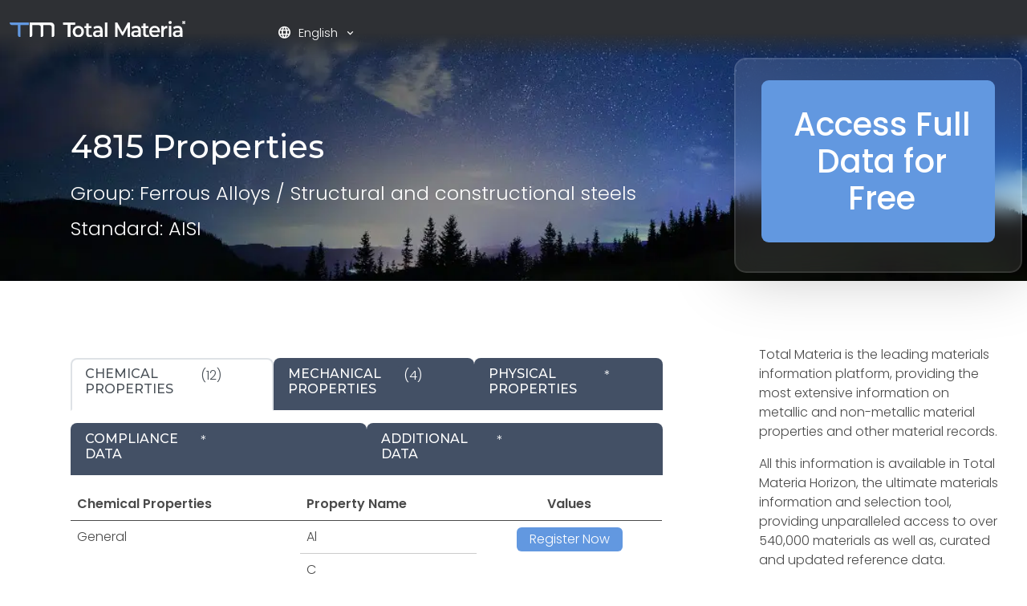

--- FILE ---
content_type: text/html; charset=utf-8
request_url: https://www.totalmateria.com/en-us/material/1250440
body_size: 15125
content:
<!DOCTYPE html>
<head>
    <meta charset="UTF-8">
    <meta name="viewport" content="width=device-width, initial-scale=1, maximum-scale=1" />
    <link rel="apple-touch-icon" sizes="57x57" href="/img/favicon/totalmateria.ico/apple-icon-57x57.png" />
    <link rel="apple-touch-icon" sizes="60x60" href="/img/favicon/totalmateria.ico/apple-icon-60x60.png" />
    <link rel="apple-touch-icon" sizes="72x72" href="/img/favicon/totalmateria.ico/apple-icon-72x72.png" />
    <link rel="apple-touch-icon" sizes="76x76" href="/img/favicon/totalmateria.ico/apple-icon-76x76.png" />
    <link rel="apple-touch-icon" sizes="114x114" href="/img/favicon/totalmateria.ico/apple-icon-114x114.png" />
    <link rel="apple-touch-icon" sizes="120x120" href="/img/favicon/totalmateria.ico/apple-icon-120x120.png" />
    <link rel="apple-touch-icon" sizes="144x144" href="/img/favicon/greenline.ico/apple-icon-144x144.png" />
    <link rel="apple-touch-icon" sizes="152x152" href="/img/favicon/totalmateria.ico/apple-icon-152x152.png" />
    <link rel="apple-touch-icon" sizes="180x180" href="/img/favicon/totalmateria.ico/apple-icon-180x180.png" />
    <link rel="icon" type="image/png" sizes="192x192" href="/img/favicon/totalmateria.ico/android-icon-192x192.png" />
    <link rel="icon" type="image/png" sizes="32x32" href="/img/favicon/totalmateria.ico/favicon-32x32.png" />
    <link rel="icon" type="image/png" sizes="96x96" href="/img/favicon/totalmateria.ico/favicon-96x96.png" />
    <link rel="icon" type="image/png" sizes="16x16" href="/img/favicon/totalmateria.ico/favicon-16x16.png" />
    <link rel="manifest" href="/img/favicon/totalmateria.ico/manifest.json" />
<link rel="alternate" href="https://www.totalmateria.com/en-us/material/1250440" hreflang="en" />
    <link rel="alternate" href="https://www.totalmateria.com/de/material/1250440" hreflang="de" />
    <link rel="alternate" href="https://www.totalmateria.com/fr/material/1250440" hreflang="fr" />
    <link rel="alternate" href="https://www.totalmateria.com/it/material/1250440" hreflang="it" />
    <link rel="alternate" href="https://www.totalmateria.com/es/material/1250440" hreflang="es" />
    <link rel="alternate" href="https://www.totalmateria.com/pt/material/1250440" hreflang="pt" />
    <link rel="alternate" href="https://www.totalmateria.com/pl/material/1250440" hreflang="pl" />
    <link rel="alternate" href="https://www.totalmateria.com/tr/material/1250440" hreflang="tr" />
    <link rel="alternate" href="https://www.totalmateria.com/ru/material/1250440" hreflang="ru" />
    <link rel="alternate" href="https://www.totalmateria.com/ja/material/1250440" hreflang="ja" />
    <link rel="alternate" href="https://www.totalmateria.com/zh/material/1250440" hreflang="zh" />
    <link rel="alternate" href="https://www.totalmateria.com/en-us/material/1250440" hreflang="x-default" />    <title>4815 (AISI): Properties, Composition, and Best Uses | Total Materia</title>
    <meta name="description" content="Find in-depth details on 4815 in AISI: exact chemical makeup, physical and thermal properties, strength ratings, and ideal applications. Total Materia equips you with clear, specific data for engineering and manufacturing decisions." />
        <meta name="keywords" content="What are the properties of 4815 according to AISI?,How is 4815 used in engineering? ,Best applications for 4815 with AISI,Detailed 4815 properties for AISI use,Chemical composition, physical and mechanical specs for 4815 (AISI),How strong is 4815 (AISI) for manufacturing?,Where can I find data on 4815 with AISI?,4815 chemical composition,4815 physical properties,4815 mechanical properties,AISI properties,4815 engineering applications" />
    <meta name="msapplication-TileColor" content="#ffffff" />
    <meta name="msapplication-TileImage" content="/img/favicon/totalmateria.ico/ms-icon-144x144.png" />
    <meta name="theme-color" content="#ffffff" />
    <link rel="preconnect" href="https://fonts.googleapis.com">
    <link rel="preconnect" crossorigin href="https://fonts.gstatic.com">
    <link rel="stylesheet" href="https://fonts.googleapis.com/css2?family=Material&#x2B;Symbols&#x2B;Outlined" />
    <link rel="stylesheet" href="https://fonts.googleapis.com/css2?family=Montserrat:wght@200;400;500;600;700&amp;family=Poppins:wght@300;400;500;600&amp;display=swap">
    <link rel="stylesheet" href="https://cdnjs.cloudflare.com/ajax/libs/font-awesome/6.1.0/css/all.min.css">
    <link rel="stylesheet" href="/css/font-awesome.css" />
    <link rel="stylesheet" href="/css/aos.css" />
    <link rel="stylesheet" href="/css/tm-icons.css" />
    <link rel="stylesheet" href="/css/theme.css" />
    <link rel="stylesheet" defer href="https://cdnjs.cloudflare.com/ajax/libs/magnific-popup.js/1.1.0/magnific-popup.min.css">
    <script defer src="https://cdnjs.cloudflare.com/ajax/libs/magnific-popup.js/1.1.0/jquery.magnific-popup.min.js"></script>
    <!-- Data Layer Implementation -->
    <script>
        window.dataLayer = window.dataLayer || [{
            page: {
                info: getCurrentPageInfo()
            }
        }];

        function getCurrentPageInfo() {
            const culture = "en-US";
            const env = "Production";
            const baseUrl = "https://www.totalmateria.com";
            const shouldUseDynamicValues = "True" === "True";

            let canonicalUrl = "";
            let canonicalPath = "";

            try {
                if (shouldUseDynamicValues) {
                    const currentUrl = window.location.href;
                    const urlParts = currentUrl.split('/');

                    const domainIndex = 2;
                    const pathStartIndex = domainIndex + 1;

                    urlParts[0] = 'https:';
                    urlParts[domainIndex] = 'www.totalmateria.com';

                    if (pathStartIndex < urlParts.length) {
                        urlParts[pathStartIndex] = 'en-us';
                    } else {
                        urlParts.push('en-us');
                    }

                    canonicalUrl = urlParts.join('/');
                    canonicalPath = '/' + urlParts.slice(pathStartIndex).join('/');
                } else {
                    canonicalUrl = "";
                    if (canonicalUrl) {
                        const url = new URL(canonicalUrl);
                        const pathname = url.pathname;

                        canonicalUrl = baseUrl + pathname + url.search + url.hash;
                        const parts = pathname.split('/');
                        if (parts.length > 2 && parts[1].toLowerCase().includes('-')) {
                            canonicalPath = '/' + parts.slice(2).join('/');
                        }
                    }
                }
            } catch (e) {
                console.error('Error processing URL:', e);
            }

            return {
                language_version: culture,
                category_1: getPageCategory(),
                test_variant: getPageVariant(),
                canonical_url: canonicalUrl,
                canonical_path: canonicalPath,
                environment: env
            };
        }

        function getPageVariant() {
            const analyticsMarker = "";
            if (analyticsMarker && analyticsMarker !== "") {              
                return analyticsMarker;
            }
            const contentTypeAlias = "material";
            const match = contentTypeAlias.toLowerCase().match(/v(\d+)$/);
            return match ? match[1] : "-";
        }

        function getPageCategory() {
            const choosePageType = "";
            const contentName = "material";

            if (choosePageType && choosePageType !== "null") {
                return choosePageType;
            }
            return contentName === "home" ? "homepage" : contentName;
        }

        function getElementDetails(element, eventType) {
            const baseUrl = "https://www.totalmateria.com";
            let targetUrl = "";
            let isExternal = false;

            if (element.hasAttribute('href')) {
                targetUrl = element.href;
                isExternal = !targetUrl.includes(window.location.hostname);

                if (!isExternal) {
                    try {
                        const url = new URL(targetUrl);
                        targetUrl = baseUrl + url.pathname + url.search + url.hash;
                    } catch (e) {
                        console.error('Error processing URL:', e);
                    }
                }
            } else {

                try {
                    const currentUrl = new URL(window.location.href);
                    targetUrl = baseUrl + currentUrl.pathname + currentUrl.search + currentUrl.hash;
                    isExternal = false;

                    if (element.hasAttribute('data-url')) {
                        targetUrl = element.getAttribute('data-url');
                        isExternal = !targetUrl.includes(window.location.hostname);

                        if (!isExternal) {
                            const url = new URL(targetUrl);
                            targetUrl = baseUrl + url.pathname + url.search + url.hash;
                        }
                    }
                } catch (e) {
                    console.error('Error processing URL:', e);
                    targetUrl = window.location.href;
                }
            }

            const section = element.closest('header') ? 'header' :
                element.closest('footer') ? 'footer' :
                element.closest('nav') ? 'navigation' : 'content';

            const elementText = element.innerText.trim()
                .replace('arrow_right_alt', '')
                .replace('chevron_right', '')
                .replace('sync_alt', '')
                .trim() || element.getAttribute('aria-label') || 'Unknown';

            window.dataLayer.push({
                event: eventType,
                element: {
                    section: section,
                    CTA: elementText,
                    target_url: targetUrl,
                    element_id: element.id || '',
                    external_url: isExternal
                }
            });
        }

        function getValidationErrors(form) {
            const invalidFields = Array.from(form.querySelectorAll(':invalid'));
            return invalidFields.map(field => {
                const fieldName = field.name || field.id || 'unknown';
                return field.validity.valueMissing ? `${fieldName}_emp` : `${fieldName}_inc`;
            }).join('|');
        }

        function getFormName(form) {
            if (form.querySelector('input[type="password"]') ||
                form.id.includes('login') ||
                form.className.includes('login')) {
                return 'login form';
            }

            if (form.id.includes('register') ||
                form.className.includes('register') ||
                form.className.includes('registration')) {
                return 'registration form';
            }

            return form.getAttribute('name') || form.id || 'unknown form';
        }

        function handleClick(event) {
            const clickedElement = event.target.closest('a, button, [role="tab"], .tab');
            if (clickedElement) {
                if (clickedElement.matches('[role="tab"], .tab')) {
                    getElementDetails(clickedElement, 'tab_click');
                } else if (clickedElement.matches('a')) {
                    getElementDetails(clickedElement, 'link_click');
                } else if (clickedElement.matches('button')) {
                    getElementDetails(clickedElement, 'button_click');
                }
            }
        }

        document.addEventListener('DOMContentLoaded', function() {

            document.addEventListener('click', handleClick);

            document.addEventListener('click', function(event) {
                const target = event.target;
                if (target.matches('input, select:not(.select2-hidden-accessible), textarea')) {
                    const form = target.closest('form');
                    if (form) {
                        window.dataLayer.push({
                            event: 'form_interaction',
                            form: {
                                name: getFormName(form),
                                field_name: target.name || target.id || 'unknown'
                            }
                        });
                    }
                }
            });

            if (window.jQuery) {
                $(document).on('select2:select select2:unselect', function(event) {
                    const selectElement = event.target;
                    const form = selectElement.closest('form');

                    if (form) {
                        window.dataLayer.push({
                            event: 'form_interaction',
                            form: {
                                name: getFormName(form),
                                field_name: selectElement.name || selectElement.id || 'unknown'
                            }
                        });
                    }
                });
            }

            document.addEventListener('submit', function(event) {
                const form = event.target;
                if (form && form.tagName.toLowerCase() === 'form') {
                    const isValid = form.checkValidity();
                    const validationErrors = isValid ? '' : getValidationErrors(form);

                    window.dataLayer.push({
                        event: 'form_submit',
                        form: {
                            name: getFormName(form),
                            submit_status: isValid ? 'success' : 'error',
                            validation_errors: validationErrors
                        }
                    });
                }
            });
        });

        window.addEventListener('popstate', function() {
            window.dataLayer.push({
                page: {
                    info: getCurrentPageInfo()
                }
            });
        });

        const originalPushState = history.pushState;
        history.pushState = function() {
            originalPushState.apply(this, arguments);
            window.dataLayer.push({
                page: {
                    info: getCurrentPageInfo()
                }
            });
        };

        const originalReplaceState = history.replaceState;
        history.replaceState = function() {
            originalReplaceState.apply(this, arguments);
            window.dataLayer.push({
                page: {
                    info: getCurrentPageInfo()
                }
            });
        };
    </script>

    <script>
        (function (w, d, s, l, i) {
            w[l] = w[l] || []; w[l].push({
                'gtm.start':
                    new Date().getTime(), event: 'gtm.js'
            }); var f = d.getElementsByTagName(s)[0],
                j = d.createElement(s), dl = l != 'dataLayer' ? '&l=' + l : ''; j.async = true; j.src =
                    'https://www.googletagmanager.com/gtm.js?id=' + i + dl; f.parentNode.insertBefore(j, f);
        })(window, document, 'script', 'dataLayer', 'GTM-K2ZMC4GC');</script>
    <!-- End Google Tag Manager -->
    <script type="text/javascript">
        (function (c, l, a, r, i, t, y) {
            c[a] = c[a] || function () { (c[a].q = c[a].q || []).push(arguments) };
            t = l.createElement(r); t.async = 1; t.src = "https://www.clarity.ms/tag/" + i;
            y = l.getElementsByTagName(r)[0]; y.parentNode.insertBefore(t, y);
        })(window, document, "clarity", "script", "hyhqgr01zp");
    </script>

</head>
<script src="https://cdnjs.cloudflare.com/ajax/libs/jquery/3.6.1/jquery.min.js"></script>
<script>window.jQuery || document.write('<script src="/js/jquery.min.js"><\/script>')</script>
<script integrity="sha384-oBqDVmMz9ATKxIep9tiCxS/Z9fNfEXiDAYTujMAeBAsjFuCZSmKbSSUnQlmh/jp3" crossorigin="anonymous" src="https://cdn.jsdelivr.net/npm/@popperjs/core@2.11.6/dist/umd/popper.min.js"></script>
<script integrity="sha384-7VPbUDkoPSGFnVtYi0QogXtr74QeVeeIs99Qfg5YCF+TidwNdjvaKZX19NZ/e6oz" crossorigin="anonymous" src="https://cdn.jsdelivr.net/npm/bootstrap@5.2.1/dist/js/bootstrap.min.js"></script>
<script src="/js/slick.min.js"></script>
<script defer src="/js/aos.js"></script>
<script defer src="/js/custom.js"></script>
<script src="/js/pricing.js"></script>
    
<header id="header" class="fixed-top transparent">
    <nav class="navbar navbar-expand-xxl navbar-light gradient-blur-mask">
        <div class="container main-menu-container w-100 tm-main-menu-container" style="">
            <a href=/en-us/ class="logo" style="width:150px;">
                <picture class="logo">
                    <!-- Image for screens wider than 1400px -->
                    <source media="(min-width: 1400px)" srcset="/media/drrh1xqi/group-1.svg">
                    <!-- Image for screens between 740px and 1400px -->
                    <source media="(min-width: 740px)" srcset="/media/drrh1xqi/group-1.svg">
                    <!-- Default image for screens smaller than 740px -->
                    <img src="/media/vtkl3mzj/tm-logo-compact.webp" alt="TM Logo Compact (1)" class="negative ui">
                </picture>
            </a>
          
            <div class="collapse navbar-collapse" id="navbarToggler">
                    <ul class="navbar-nav me-auto mb-2 mb-lg-0 flex-grow-0 mx-xxl-auto" style="width: 100%; ">
                        <li class="nav-item dropdown" style="justify-content:end">
                            <a class="nav-link dropdown-toggle" href="#" role="button" data-bs-toggle="dropdown" aria-expanded="false">
                                <span class="material-symbols-outlined">language</span>English
                            </a>
                            <div class="dropdown-menu languages-menu">
                                <div class="lng-label">
                                    <strong class="lang-title">CHOOSE LANGUAGE</strong>
                                </div>
                                <ul>
                                                        <li class="current language-selector" data-lang="en-us ">
                                                            <a href="/en-us/material/1250440">English</a>
                                                        </li>
                                                        <li class="language-selector" data-lang="de ">
                                                            <a href="/de/material/1250440">Deutsch</a>
                                                        </li>
                                                        <li class="language-selector" data-lang="fr ">
                                                            <a href="/fr/material/1250440">Fran&#xE7;ais</a>
                                                        </li>
                                                        <li class="language-selector" data-lang="it ">
                                                            <a href="/it/material/1250440">Italiano</a>
                                                        </li>
                                                        <li class="language-selector" data-lang="es ">
                                                            <a href="/es/material/1250440">Espa&#xF1;ol</a>
                                                        </li>
                                                        <li class="language-selector" data-lang="pt ">
                                                            <a href="/pt/material/1250440">Portugu&#xEA;s</a>
                                                        </li>
                                                        <li class="language-selector" data-lang="pl ">
                                                            <a href="/pl/material/1250440">Polski</a>
                                                        </li>
                                                        <li class="language-selector" data-lang="tr ">
                                                            <a href="/tr/material/1250440">T&#xFC;rk&#xE7;e</a>
                                                        </li>
                                                        <li class="language-selector" data-lang="ru ">
                                                            <a href="/ru/material/1250440">&#x420;&#x443;&#x441;&#x441;&#x43A;&#x438;&#x439;</a>
                                                        </li>
                                                        <li class="language-selector" data-lang="ja ">
                                                            <a href="/ja/material/1250440">&#x65E5;&#x672C;&#x8A9E;</a>
                                                        </li>
                                                        <li class="language-selector" data-lang="zh ">
                                                            <a href="/zh/material/1250440">&#x4E2D;&#x6587;</a>
                                                        </li>
                                </ul>
                            </div>
                        </li>
                    </ul>
               
                 </div>
        </div>
    </nav>
</header>
    
<html dir="ltr" lang="en">
<body class="materials-list tm-material-data">
    <noscript>
    <iframe src="https://www.googletagmanager.com/ns.html?id=GTM-K2ZMC4GC"
            height="0" width="0" style="display:none;visibility:hidden"></iframe>
</noscript>
    <section>
        <div class="container-fluid px-0 mx-0">
            <div class="tm-material-page d-grid ml-init-grid" style="position:relative;background-image: url('/media/biuhtwbq/materials-list-heading2.webp');background-repeat:no-repeat;background-size:cover;min-height: 350px;align-items: center;padding-top:72px;align-items:center">
                <div class="container">
                    <div class="row">
                        <div class="col-md-10 mx-auto pt-5">
                            <div class="d-flex flex-column" data-aos="fade-right">
                                <h1 class="banner-title">4815 Properties</h1>
                                <h2></h2>
                                    <h3 class="text-white">Group: Ferrous Alloys / Structural and constructional steels</h3>
                                    <h3 class="text-white">Standard: AISI</h3>
                            </div>
                        </div>
                    </div>
                </div>
                <section class="tm-mat-promo">
                    <div class="row px-0 mx-0 tm-skyline-material">
                        <div class="my-auto">
                            <div class="py-4 cs-glass">
                                <a class="btn ttf w-100" href="https://identity.totalmateria.com/en/register-free-trial?origin=GSS" target="_blank">Access Full Data for Free</a>
                               
                            </div>
                        </div>
                    </div>
                </section>
            </div>
        </div>
    </section>
    <section>
        <div class="container-fluid px-0 mx-0">
            <div class="tm-material-page d-grid ml-init-grid">
                <section class="tm-mat-gradient">
                    <div class="container">
                        <div class="row justify-content-center">
                            <div class="col-md-10 mt-5">
                                
                            </div>
                            <div class="col-md-10 pt-5 m-pills-nav">
                                <ul class="nav nav-tabs justify-content-between m-data" style="column-gap:1rem;border-bottom:0;">
                                        <li class="nav-item m-pill active">
                                            <a class="nav-link active m-data-pills" role="tab" data-bs-toggle="tab" href="#chemical">
                                                <h2>Chemical Properties</h2>
                                                (12)<hr />
                                            </a>
                                        </li>
                                        <li class="nav-item m-pill ">
                                            <a class="nav-link  m-data-pills" role="tab" data-bs-toggle="tab" href="#mechanical">
                                                <h2>Mechanical Properties</h2>
                                                (4)<hr />
                                            </a>
                                        </li>
                                        <li class="nav-item m-pill ">
                                            <a class="nav-link  m-data-pills" role="tab" data-bs-toggle="tab" href="#physical">
                                                <h2>Physical Properties</h2>
                                                *<hr />
                                            </a>
                                        </li>
                                        <li class="nav-item m-pill ">
                                            <a class="nav-link  m-data-pills" role="tab" data-bs-toggle="tab" href="#compliance">
                                                <h2>Compliance Data</h2>
                                                *<hr />
                                            </a>
                                        </li>
                                        <li class="nav-item m-pill ">
                                            <a class="nav-link  m-data-pills" role="tab" data-bs-toggle="tab" href="#additional">
                                                <h2>Additional Data</h2>
                                                *<hr />
                                            </a>
                                        </li>
                                </ul>
                                <div class="tab-content" style="background-color:white">
                                        <div id="chemical" class="tab-pane fade show active">
                                                <table class="table table-responsive table-hover tm-d-table">
                                                    <thead>
                                                        <tr>
                                                            <th scope="col">Chemical Properties</th>
                                                            <th>Property Name</th>
                                                            <th class="text-center">Values</th>
                                                        </tr>
                                                    </thead>
                                                    <tbody>

                                                                    <tr>
                                                                            <td rowspan="12">
                                                                                General
                                                                            </td>
                                                                        <td class="middle-column">Al</td>
                                                                            <td class="text-center" rowspan="12">
                                                                                <div class="smallCTA-container"> 
                                                                                    <a class="smallCTA" href="https://identity.totalmateria.com/en/register-free-trial?origin=GSS" target="_blank">Register Now</a>
                                                                                </div>                                                                               
                                                                            </td>
                                                                    </tr>
                                                                    <tr>
                                                                        <td class="middle-column">C</td>
                                                                    </tr>
                                                                    <tr>
                                                                        <td class="middle-column">Cr</td>
                                                                    </tr>
                                                                    <tr>
                                                                        <td class="middle-column">Cu</td>
                                                                    </tr>
                                                                    <tr>
                                                                        <td class="middle-column">Mn</td>
                                                                    </tr>
                                                                    <tr>
                                                                        <td class="middle-column">Mo</td>
                                                                    </tr>
                                                                    <tr>
                                                                        <td class="middle-column">Nb</td>
                                                                    </tr>
                                                                    <tr>
                                                                        <td class="middle-column">Ni</td>
                                                                    </tr>
                                                                    <tr>
                                                                        <td class="middle-column">P</td>
                                                                    </tr>
                                                                    <tr>
                                                                        <td class="middle-column">S</td>
                                                                    </tr>
                                                                    <tr>
                                                                        <td class="middle-column">Si</td>
                                                                    </tr>
                                                                    <tr>
                                                                        <td class="middle-column">V</td>
                                                                    </tr>
                                                    </tbody>
                                                </table>
                                           
                                        </div>
                                        <div id="mechanical" class="tab-pane fade ">
                                                <table class="table table-responsive table-hover tm-d-table">
                                                    <thead>
                                                        <tr>
                                                            <th scope="col">Mechanical Properties</th>
                                                            <th>Property Name</th>
                                                            <th class="text-center">Values</th>
                                                        </tr>
                                                    </thead>
                                                    <tbody>

                                                                    <tr>
                                                                            <td rowspan="4">
                                                                                General
                                                                            </td>
                                                                        <td class="middle-column">Brinell Hardness (HB)</td>
                                                                            <td class="text-center" rowspan="4">
                                                                                <div class="smallCTA-container"> 
                                                                                    <a class="smallCTA" href="https://identity.totalmateria.com/en/register-free-trial?origin=GSS" target="_blank">Register Now</a>
                                                                                </div>                                                                               
                                                                            </td>
                                                                    </tr>
                                                                    <tr>
                                                                        <td class="middle-column">Impact Energy</td>
                                                                    </tr>
                                                                    <tr>
                                                                        <td class="middle-column">Rockwell Hardness (HR)</td>
                                                                    </tr>
                                                                    <tr>
                                                                        <td class="middle-column">Tensile Strength</td>
                                                                    </tr>
                                                    </tbody>
                                                </table>
                                           
                                        </div>
                                        <div id="physical" class="tab-pane fade ">
                                                <div class="text-center mx-auto px-4 py-4">
                                                    <p><span class="ui-provider a b c d e f g h i j k l m n o p q r s t u v w x y z ab ac ae af ag ah ai aj ak"> Since direct data is not available in the original source, <a rel="noopener" href="https://identity.totalmateria.com/en/register-free-trial" target="_blank" title="Free Trial">register</a> for a free trial to explore similar or equivalent materials having these properties. </span></p>
                                                </div>
                                           
                                        </div>
                                        <div id="compliance" class="tab-pane fade ">
                                                <div class="text-center mx-auto px-4 py-4">
                                                    <p><span class="ui-provider a b c d e f g h i j k l m n o p q r s t u v w x y z ab ac ae af ag ah ai aj ak"> Since direct data is not available in the original source, <a rel="noopener" href="https://identity.totalmateria.com/en/register-free-trial" target="_blank" title="Free Trial">register</a> for a free trial to explore similar or equivalent materials having these properties. </span></p>
                                                </div>
                                                    <table class="table table-responsive table-hover tm-d-table">
                                                        <thead>
                                                            <tr>
                                                                <th scope="col">Available Compliance Regulations</th>
                                                                <th>Property Name</th>
                                                                <th class="text-center">Values</th>
                                                            </tr>
                                                        </thead>
                                                        <tbody>

                                                                <tr>
                                                                    <td>1</td>
                                                                    <td>RoHS (Presidential Decree No. 33187)</td>
                                                                    <td class="text-center">
                                                                        <div class="smallCTA-container">
                                                                            <a class="smallCTA" href="https://identity.totalmateria.com/en/register-free-trial?origin=GSS" target="_blank">Register Now</a>
                                                                        </div>                                                                       
                                                                    </td>
                                                                </tr>
                                                                <tr>
                                                                    <td>2</td>
                                                                    <td>RoHS (Official Gazette No. 32055)</td>
                                                                    <td class="text-center">
                                                                        <div class="smallCTA-container">
                                                                            <a class="smallCTA" href="https://identity.totalmateria.com/en/register-free-trial?origin=GSS" target="_blank">Register Now</a>
                                                                        </div>                                                                       
                                                                    </td>
                                                                </tr>
                                                                <tr>
                                                                    <td>3</td>
                                                                    <td>ELVs (2000/53/EC)</td>
                                                                    <td class="text-center">
                                                                        <div class="smallCTA-container">
                                                                            <a class="smallCTA" href="https://identity.totalmateria.com/en/register-free-trial?origin=GSS" target="_blank">Register Now</a>
                                                                        </div>                                                                       
                                                                    </td>
                                                                </tr>
                                                                <tr>
                                                                    <td>4</td>
                                                                    <td>ELVs (Presidential Decree No. 33187)</td>
                                                                    <td class="text-center">
                                                                        <div class="smallCTA-container">
                                                                            <a class="smallCTA" href="https://identity.totalmateria.com/en/register-free-trial?origin=GSS" target="_blank">Register Now</a>
                                                                        </div>                                                                       
                                                                    </td>
                                                                </tr>
                                                                <tr>
                                                                    <td>5</td>
                                                                    <td>ELVs (Official Gazette No. 27448)</td>
                                                                    <td class="text-center">
                                                                        <div class="smallCTA-container">
                                                                            <a class="smallCTA" href="https://identity.totalmateria.com/en/register-free-trial?origin=GSS" target="_blank">Register Now</a>
                                                                        </div>                                                                       
                                                                    </td>
                                                                </tr>
                                                                <tr>
                                                                    <td>6</td>
                                                                    <td>(EU) No 1257/2013 - EMSA</td>
                                                                    <td class="text-center">
                                                                        <div class="smallCTA-container">
                                                                            <a class="smallCTA" href="https://identity.totalmateria.com/en/register-free-trial?origin=GSS" target="_blank">Register Now</a>
                                                                        </div>                                                                       
                                                                    </td>
                                                                </tr>
                                                                <tr>
                                                                    <td>7</td>
                                                                    <td>AD-DSL</td>
                                                                    <td class="text-center">
                                                                        <div class="smallCTA-container">
                                                                            <a class="smallCTA" href="https://identity.totalmateria.com/en/register-free-trial?origin=GSS" target="_blank">Register Now</a>
                                                                        </div>                                                                       
                                                                    </td>
                                                                </tr>
                                                                <tr>
                                                                    <td>8</td>
                                                                    <td>ED List</td>
                                                                    <td class="text-center">
                                                                        <div class="smallCTA-container">
                                                                            <a class="smallCTA" href="https://identity.totalmateria.com/en/register-free-trial?origin=GSS" target="_blank">Register Now</a>
                                                                        </div>                                                                       
                                                                    </td>
                                                                </tr>
                                                                <tr>
                                                                    <td>9</td>
                                                                    <td>Conflict Minerals</td>
                                                                    <td class="text-center">
                                                                        <div class="smallCTA-container">
                                                                            <a class="smallCTA" href="https://identity.totalmateria.com/en/register-free-trial?origin=GSS" target="_blank">Register Now</a>
                                                                        </div>                                                                       
                                                                    </td>
                                                                </tr>
                                                                <tr>
                                                                    <td>10</td>
                                                                    <td>IEC 62474</td>
                                                                    <td class="text-center">
                                                                        <div class="smallCTA-container">
                                                                            <a class="smallCTA" href="https://identity.totalmateria.com/en/register-free-trial?origin=GSS" target="_blank">Register Now</a>
                                                                        </div>                                                                       
                                                                    </td>
                                                                </tr>
                                                                <tr>
                                                                    <td>11</td>
                                                                    <td>TSCA Section 6(h)</td>
                                                                    <td class="text-center">
                                                                        <div class="smallCTA-container">
                                                                            <a class="smallCTA" href="https://identity.totalmateria.com/en/register-free-trial?origin=GSS" target="_blank">Register Now</a>
                                                                        </div>                                                                       
                                                                    </td>
                                                                </tr>
                                                                <tr>
                                                                    <td>12</td>
                                                                    <td>MEPC.379(80)</td>
                                                                    <td class="text-center">
                                                                        <div class="smallCTA-container">
                                                                            <a class="smallCTA" href="https://identity.totalmateria.com/en/register-free-trial?origin=GSS" target="_blank">Register Now</a>
                                                                        </div>                                                                       
                                                                    </td>
                                                                </tr>
                                                                <tr>
                                                                    <td>13</td>
                                                                    <td>(EU) No 1257/2013</td>
                                                                    <td class="text-center">
                                                                        <div class="smallCTA-container">
                                                                            <a class="smallCTA" href="https://identity.totalmateria.com/en/register-free-trial?origin=GSS" target="_blank">Register Now</a>
                                                                        </div>                                                                       
                                                                    </td>
                                                                </tr>
                                                                <tr>
                                                                    <td>14</td>
                                                                    <td>SIN List</td>
                                                                    <td class="text-center">
                                                                        <div class="smallCTA-container">
                                                                            <a class="smallCTA" href="https://identity.totalmateria.com/en/register-free-trial?origin=GSS" target="_blank">Register Now</a>
                                                                        </div>                                                                       
                                                                    </td>
                                                                </tr>
                                                                <tr>
                                                                    <td>15</td>
                                                                    <td>(EU) 2019/1021</td>
                                                                    <td class="text-center">
                                                                        <div class="smallCTA-container">
                                                                            <a class="smallCTA" href="https://identity.totalmateria.com/en/register-free-trial?origin=GSS" target="_blank">Register Now</a>
                                                                        </div>                                                                       
                                                                    </td>
                                                                </tr>
                                                                <tr>
                                                                    <td>16</td>
                                                                    <td>CRM</td>
                                                                    <td class="text-center">
                                                                        <div class="smallCTA-container">
                                                                            <a class="smallCTA" href="https://identity.totalmateria.com/en/register-free-trial?origin=GSS" target="_blank">Register Now</a>
                                                                        </div>                                                                       
                                                                    </td>
                                                                </tr>
                                                                <tr>
                                                                    <td>17</td>
                                                                    <td>ELVs (GB/T 30512)</td>
                                                                    <td class="text-center">
                                                                        <div class="smallCTA-container">
                                                                            <a class="smallCTA" href="https://identity.totalmateria.com/en/register-free-trial?origin=GSS" target="_blank">Register Now</a>
                                                                        </div>                                                                       
                                                                    </td>
                                                                </tr>
                                                                <tr>
                                                                    <td>18</td>
                                                                    <td>GADSL</td>
                                                                    <td class="text-center">
                                                                        <div class="smallCTA-container">
                                                                            <a class="smallCTA" href="https://identity.totalmateria.com/en/register-free-trial?origin=GSS" target="_blank">Register Now</a>
                                                                        </div>                                                                       
                                                                    </td>
                                                                </tr>
                                                                <tr>
                                                                    <td>19</td>
                                                                    <td>CAA - Section 112(r)</td>
                                                                    <td class="text-center">
                                                                        <div class="smallCTA-container">
                                                                            <a class="smallCTA" href="https://identity.totalmateria.com/en/register-free-trial?origin=GSS" target="_blank">Register Now</a>
                                                                        </div>                                                                       
                                                                    </td>
                                                                </tr>
                                                                <tr>
                                                                    <td>20</td>
                                                                    <td>RoHS (TR 037/2016)</td>
                                                                    <td class="text-center">
                                                                        <div class="smallCTA-container">
                                                                            <a class="smallCTA" href="https://identity.totalmateria.com/en/register-free-trial?origin=GSS" target="_blank">Register Now</a>
                                                                        </div>                                                                       
                                                                    </td>
                                                                </tr>
                                                                <tr>
                                                                    <td>21</td>
                                                                    <td>RoHS (JIS C 0950)</td>
                                                                    <td class="text-center">
                                                                        <div class="smallCTA-container">
                                                                            <a class="smallCTA" href="https://identity.totalmateria.com/en/register-free-trial?origin=GSS" target="_blank">Register Now</a>
                                                                        </div>                                                                       
                                                                    </td>
                                                                </tr>
                                                                <tr>
                                                                    <td>22</td>
                                                                    <td>RoHS (GB/T 26572)</td>
                                                                    <td class="text-center">
                                                                        <div class="smallCTA-container">
                                                                            <a class="smallCTA" href="https://identity.totalmateria.com/en/register-free-trial?origin=GSS" target="_blank">Register Now</a>
                                                                        </div>                                                                       
                                                                    </td>
                                                                </tr>
                                                                <tr>
                                                                    <td>23</td>
                                                                    <td>(EU) No 517/2014</td>
                                                                    <td class="text-center">
                                                                        <div class="smallCTA-container">
                                                                            <a class="smallCTA" href="https://identity.totalmateria.com/en/register-free-trial?origin=GSS" target="_blank">Register Now</a>
                                                                        </div>                                                                       
                                                                    </td>
                                                                </tr>
                                                                <tr>
                                                                    <td>24</td>
                                                                    <td>RoHS ((EU) 2015/863)</td>
                                                                    <td class="text-center">
                                                                        <div class="smallCTA-container">
                                                                            <a class="smallCTA" href="https://identity.totalmateria.com/en/register-free-trial?origin=GSS" target="_blank">Register Now</a>
                                                                        </div>                                                                       
                                                                    </td>
                                                                </tr>
                                                                <tr>
                                                                    <td>25</td>
                                                                    <td>NDSL</td>
                                                                    <td class="text-center">
                                                                        <div class="smallCTA-container">
                                                                            <a class="smallCTA" href="https://identity.totalmateria.com/en/register-free-trial?origin=GSS" target="_blank">Register Now</a>
                                                                        </div>                                                                       
                                                                    </td>
                                                                </tr>
                                                                <tr>
                                                                    <td>26</td>
                                                                    <td>INSQ</td>
                                                                    <td class="text-center">
                                                                        <div class="smallCTA-container">
                                                                            <a class="smallCTA" href="https://identity.totalmateria.com/en/register-free-trial?origin=GSS" target="_blank">Register Now</a>
                                                                        </div>                                                                       
                                                                    </td>
                                                                </tr>
                                                                <tr>
                                                                    <td>27</td>
                                                                    <td>SARA 302</td>
                                                                    <td class="text-center">
                                                                        <div class="smallCTA-container">
                                                                            <a class="smallCTA" href="https://identity.totalmateria.com/en/register-free-trial?origin=GSS" target="_blank">Register Now</a>
                                                                        </div>                                                                       
                                                                    </td>
                                                                </tr>
                                                                <tr>
                                                                    <td>28</td>
                                                                    <td>(EC) No 649/2012</td>
                                                                    <td class="text-center">
                                                                        <div class="smallCTA-container">
                                                                            <a class="smallCTA" href="https://identity.totalmateria.com/en/register-free-trial?origin=GSS" target="_blank">Register Now</a>
                                                                        </div>                                                                       
                                                                    </td>
                                                                </tr>
                                                                <tr>
                                                                    <td>29</td>
                                                                    <td>(EC) No 1005/2009</td>
                                                                    <td class="text-center">
                                                                        <div class="smallCTA-container">
                                                                            <a class="smallCTA" href="https://identity.totalmateria.com/en/register-free-trial?origin=GSS" target="_blank">Register Now</a>
                                                                        </div>                                                                       
                                                                    </td>
                                                                </tr>
                                                                <tr>
                                                                    <td>30</td>
                                                                    <td>California Proposition 65</td>
                                                                    <td class="text-center">
                                                                        <div class="smallCTA-container">
                                                                            <a class="smallCTA" href="https://identity.totalmateria.com/en/register-free-trial?origin=GSS" target="_blank">Register Now</a>
                                                                        </div>                                                                       
                                                                    </td>
                                                                </tr>
                                                                <tr>
                                                                    <td>31</td>
                                                                    <td>PACSs</td>
                                                                    <td class="text-center">
                                                                        <div class="smallCTA-container">
                                                                            <a class="smallCTA" href="https://identity.totalmateria.com/en/register-free-trial?origin=GSS" target="_blank">Register Now</a>
                                                                        </div>                                                                       
                                                                    </td>
                                                                </tr>
                                                                <tr>
                                                                    <td>32</td>
                                                                    <td>SARA 313</td>
                                                                    <td class="text-center">
                                                                        <div class="smallCTA-container">
                                                                            <a class="smallCTA" href="https://identity.totalmateria.com/en/register-free-trial?origin=GSS" target="_blank">Register Now</a>
                                                                        </div>                                                                       
                                                                    </td>
                                                                </tr>
                                                                <tr>
                                                                    <td>33</td>
                                                                    <td>NZIoC</td>
                                                                    <td class="text-center">
                                                                        <div class="smallCTA-container">
                                                                            <a class="smallCTA" href="https://identity.totalmateria.com/en/register-free-trial?origin=GSS" target="_blank">Register Now</a>
                                                                        </div>                                                                       
                                                                    </td>
                                                                </tr>
                                                                <tr>
                                                                    <td>34</td>
                                                                    <td>TSCA</td>
                                                                    <td class="text-center">
                                                                        <div class="smallCTA-container">
                                                                            <a class="smallCTA" href="https://identity.totalmateria.com/en/register-free-trial?origin=GSS" target="_blank">Register Now</a>
                                                                        </div>                                                                       
                                                                    </td>
                                                                </tr>
                                                                <tr>
                                                                    <td>35</td>
                                                                    <td>RoHS (2011/65/EU)</td>
                                                                    <td class="text-center">
                                                                        <div class="smallCTA-container">
                                                                            <a class="smallCTA" href="https://identity.totalmateria.com/en/register-free-trial?origin=GSS" target="_blank">Register Now</a>
                                                                        </div>                                                                       
                                                                    </td>
                                                                </tr>
                                                                <tr>
                                                                    <td>36</td>
                                                                    <td>KECI</td>
                                                                    <td class="text-center">
                                                                        <div class="smallCTA-container">
                                                                            <a class="smallCTA" href="https://identity.totalmateria.com/en/register-free-trial?origin=GSS" target="_blank">Register Now</a>
                                                                        </div>                                                                       
                                                                    </td>
                                                                </tr>
                                                                <tr>
                                                                    <td>37</td>
                                                                    <td>IECSC</td>
                                                                    <td class="text-center">
                                                                        <div class="smallCTA-container">
                                                                            <a class="smallCTA" href="https://identity.totalmateria.com/en/register-free-trial?origin=GSS" target="_blank">Register Now</a>
                                                                        </div>                                                                       
                                                                    </td>
                                                                </tr>
                                                                <tr>
                                                                    <td>38</td>
                                                                    <td>ENCS</td>
                                                                    <td class="text-center">
                                                                        <div class="smallCTA-container">
                                                                            <a class="smallCTA" href="https://identity.totalmateria.com/en/register-free-trial?origin=GSS" target="_blank">Register Now</a>
                                                                        </div>                                                                       
                                                                    </td>
                                                                </tr>
                                                                <tr>
                                                                    <td>39</td>
                                                                    <td>DSL</td>
                                                                    <td class="text-center">
                                                                        <div class="smallCTA-container">
                                                                            <a class="smallCTA" href="https://identity.totalmateria.com/en/register-free-trial?origin=GSS" target="_blank">Register Now</a>
                                                                        </div>                                                                       
                                                                    </td>
                                                                </tr>
                                                                <tr>
                                                                    <td>40</td>
                                                                    <td>AICS</td>
                                                                    <td class="text-center">
                                                                        <div class="smallCTA-container">
                                                                            <a class="smallCTA" href="https://identity.totalmateria.com/en/register-free-trial?origin=GSS" target="_blank">Register Now</a>
                                                                        </div>                                                                       
                                                                    </td>
                                                                </tr>
                                                                <tr>
                                                                    <td>41</td>
                                                                    <td>REACH ((EC) No 1907/2006, Article 59)</td>
                                                                    <td class="text-center">
                                                                        <div class="smallCTA-container">
                                                                            <a class="smallCTA" href="https://identity.totalmateria.com/en/register-free-trial?origin=GSS" target="_blank">Register Now</a>
                                                                        </div>                                                                       
                                                                    </td>
                                                                </tr>
                                                                <tr>
                                                                    <td>42</td>
                                                                    <td>REACH ((EC) No 1907/2006, Annex XVII)</td>
                                                                    <td class="text-center">
                                                                        <div class="smallCTA-container">
                                                                            <a class="smallCTA" href="https://identity.totalmateria.com/en/register-free-trial?origin=GSS" target="_blank">Register Now</a>
                                                                        </div>                                                                       
                                                                    </td>
                                                                </tr>
                                                                <tr>
                                                                    <td>43</td>
                                                                    <td>REACH ((EC) No 1907/2006, Annex XIV)</td>
                                                                    <td class="text-center">
                                                                        <div class="smallCTA-container">
                                                                            <a class="smallCTA" href="https://identity.totalmateria.com/en/register-free-trial?origin=GSS" target="_blank">Register Now</a>
                                                                        </div>                                                                       
                                                                    </td>
                                                                </tr>
                                                                <tr>
                                                                    <td>44</td>
                                                                    <td>CLP</td>
                                                                    <td class="text-center">
                                                                        <div class="smallCTA-container">
                                                                            <a class="smallCTA" href="https://identity.totalmateria.com/en/register-free-trial?origin=GSS" target="_blank">Register Now</a>
                                                                        </div>                                                                       
                                                                    </td>
                                                                </tr>
                                                                <tr>
                                                                    <td>45</td>
                                                                    <td>REACH ((EC) No 1907/2006)</td>
                                                                    <td class="text-center">
                                                                        <div class="smallCTA-container">
                                                                            <a class="smallCTA" href="https://identity.totalmateria.com/en/register-free-trial?origin=GSS" target="_blank">Register Now</a>
                                                                        </div>                                                                       
                                                                    </td>
                                                                </tr>
                                                                <tr>
                                                                    <td>46</td>
                                                                    <td>Rotterdam Convention</td>
                                                                    <td class="text-center">
                                                                        <div class="smallCTA-container">
                                                                            <a class="smallCTA" href="https://identity.totalmateria.com/en/register-free-trial?origin=GSS" target="_blank">Register Now</a>
                                                                        </div>                                                                       
                                                                    </td>
                                                                </tr>
                                                                <tr>
                                                                    <td>47</td>
                                                                    <td>Stockholm Convention</td>
                                                                    <td class="text-center">
                                                                        <div class="smallCTA-container">
                                                                            <a class="smallCTA" href="https://identity.totalmateria.com/en/register-free-trial?origin=GSS" target="_blank">Register Now</a>
                                                                        </div>                                                                       
                                                                    </td>
                                                                </tr>
                                                                <tr>
                                                                    <td>48</td>
                                                                    <td>Montreal Protocol</td>
                                                                    <td class="text-center">
                                                                        <div class="smallCTA-container">
                                                                            <a class="smallCTA" href="https://identity.totalmateria.com/en/register-free-trial?origin=GSS" target="_blank">Register Now</a>
                                                                        </div>                                                                       
                                                                    </td>
                                                                </tr>
                                                                <tr>
                                                                    <td>49</td>
                                                                    <td>TSCA High-Priority Substances</td>
                                                                    <td class="text-center">
                                                                        <div class="smallCTA-container">
                                                                            <a class="smallCTA" href="https://identity.totalmateria.com/en/register-free-trial?origin=GSS" target="_blank">Register Now</a>
                                                                        </div>                                                                       
                                                                    </td>
                                                                </tr>
                                                                <tr>
                                                                    <td>50</td>
                                                                    <td>Maine Public Law LD1503 (PFAS)</td>
                                                                    <td class="text-center">
                                                                        <div class="smallCTA-container">
                                                                            <a class="smallCTA" href="https://identity.totalmateria.com/en/register-free-trial?origin=GSS" target="_blank">Register Now</a>
                                                                        </div>                                                                       
                                                                    </td>
                                                                </tr>
                                                                <tr>
                                                                    <td>51</td>
                                                                    <td>PFAS</td>
                                                                    <td class="text-center">
                                                                        <div class="smallCTA-container">
                                                                            <a class="smallCTA" href="https://identity.totalmateria.com/en/register-free-trial?origin=GSS" target="_blank">Register Now</a>
                                                                        </div>                                                                       
                                                                    </td>
                                                                </tr>
                                                                <tr>
                                                                    <td>52</td>
                                                                    <td>UK REACH</td>
                                                                    <td class="text-center">
                                                                        <div class="smallCTA-container">
                                                                            <a class="smallCTA" href="https://identity.totalmateria.com/en/register-free-trial?origin=GSS" target="_blank">Register Now</a>
                                                                        </div>                                                                       
                                                                    </td>
                                                                </tr>
                                                                <tr>
                                                                    <td>53</td>
                                                                    <td>UK REACH (Annex XIV)</td>
                                                                    <td class="text-center">
                                                                        <div class="smallCTA-container">
                                                                            <a class="smallCTA" href="https://identity.totalmateria.com/en/register-free-trial?origin=GSS" target="_blank">Register Now</a>
                                                                        </div>                                                                       
                                                                    </td>
                                                                </tr>
                                                                <tr>
                                                                    <td>54</td>
                                                                    <td>UK REACH (SVHC)</td>
                                                                    <td class="text-center">
                                                                        <div class="smallCTA-container">
                                                                            <a class="smallCTA" href="https://identity.totalmateria.com/en/register-free-trial?origin=GSS" target="_blank">Register Now</a>
                                                                        </div>                                                                       
                                                                    </td>
                                                                </tr>
                                                                <tr>
                                                                    <td>55</td>
                                                                    <td>(EU) 2024/590</td>
                                                                    <td class="text-center">
                                                                        <div class="smallCTA-container">
                                                                            <a class="smallCTA" href="https://identity.totalmateria.com/en/register-free-trial?origin=GSS" target="_blank">Register Now</a>
                                                                        </div>                                                                       
                                                                    </td>
                                                                </tr>
                                                                <tr>
                                                                    <td>56</td>
                                                                    <td>NAS 411-1</td>
                                                                    <td class="text-center">
                                                                        <div class="smallCTA-container">
                                                                            <a class="smallCTA" href="https://identity.totalmateria.com/en/register-free-trial?origin=GSS" target="_blank">Register Now</a>
                                                                        </div>                                                                       
                                                                    </td>
                                                                </tr>
                                                                <tr>
                                                                    <td>57</td>
                                                                    <td>(EU) 2024/573</td>
                                                                    <td class="text-center">
                                                                        <div class="smallCTA-container">
                                                                            <a class="smallCTA" href="https://identity.totalmateria.com/en/register-free-trial?origin=GSS" target="_blank">Register Now</a>
                                                                        </div>                                                                       
                                                                    </td>
                                                                </tr>
                                                                <tr>
                                                                    <td>58</td>
                                                                    <td>EMRT</td>
                                                                    <td class="text-center">
                                                                        <div class="smallCTA-container">
                                                                            <a class="smallCTA" href="https://identity.totalmateria.com/en/register-free-trial?origin=GSS" target="_blank">Register Now</a>
                                                                        </div>                                                                       
                                                                    </td>
                                                                </tr>
                                                                <tr>
                                                                    <td>59</td>
                                                                    <td>NAS 411-1 (with optional PFAS list)</td>
                                                                    <td class="text-center">
                                                                        <div class="smallCTA-container">
                                                                            <a class="smallCTA" href="https://identity.totalmateria.com/en/register-free-trial?origin=GSS" target="_blank">Register Now</a>
                                                                        </div>                                                                       
                                                                    </td>
                                                                </tr>
                                                        </tbody>
                                                    </table>
                                                    <table class="table table-responsive table-hover tm-d-table">
                                                        <thead>
                                                            <tr>
                                                                <th scope="col">Available LCA Indicators</th>
                                                                <th>Property Name</th>
                                                                <th class="text-center">Values</th>
                                                            </tr>
                                                        </thead>
                                                        <tbody>

                                                                <tr>
                                                                    <td>1</td>
                                                                    <td>Acidification (accumulated exceedance (AE))</td>
                                                                    <td class="text-center">
                                                                        <div class="smallCTA-container">
                                                                            <a class="smallCTA" href="https://identity.totalmateria.com/en/register-free-trial?origin=GSS" target="_blank">Register Now</a>
                                                                        </div>                                                                       
                                                                    </td>
                                                                </tr>
                                                                <tr>
                                                                    <td>2</td>
                                                                    <td>Agricultural land occupation (LOP)</td>
                                                                    <td class="text-center">
                                                                        <div class="smallCTA-container">
                                                                            <a class="smallCTA" href="https://identity.totalmateria.com/en/register-free-trial?origin=GSS" target="_blank">Register Now</a>
                                                                        </div>                                                                       
                                                                    </td>
                                                                </tr>
                                                                <tr>
                                                                    <td>3</td>
                                                                    <td>Carcinogenic effects (comparative toxic unit for human (CTUh))</td>
                                                                    <td class="text-center">
                                                                        <div class="smallCTA-container">
                                                                            <a class="smallCTA" href="https://identity.totalmateria.com/en/register-free-trial?origin=GSS" target="_blank">Register Now</a>
                                                                        </div>                                                                       
                                                                    </td>
                                                                </tr>
                                                                <tr>
                                                                    <td>4</td>
                                                                    <td>Climate change (GWP100)</td>
                                                                    <td class="text-center">
                                                                        <div class="smallCTA-container">
                                                                            <a class="smallCTA" href="https://identity.totalmateria.com/en/register-free-trial?origin=GSS" target="_blank">Register Now</a>
                                                                        </div>                                                                       
                                                                    </td>
                                                                </tr>
                                                                <tr>
                                                                    <td>5</td>
                                                                    <td>Cumulative energy demand (CED)</td>
                                                                    <td class="text-center">
                                                                        <div class="smallCTA-container">
                                                                            <a class="smallCTA" href="https://identity.totalmateria.com/en/register-free-trial?origin=GSS" target="_blank">Register Now</a>
                                                                        </div>                                                                       
                                                                    </td>
                                                                </tr>
                                                                <tr>
                                                                    <td>6</td>
                                                                    <td>Ecosystem quality</td>
                                                                    <td class="text-center">
                                                                        <div class="smallCTA-container">
                                                                            <a class="smallCTA" href="https://identity.totalmateria.com/en/register-free-trial?origin=GSS" target="_blank">Register Now</a>
                                                                        </div>                                                                       
                                                                    </td>
                                                                </tr>
                                                                <tr>
                                                                    <td>7</td>
                                                                    <td>Fossil fuel potential (FFP)</td>
                                                                    <td class="text-center">
                                                                        <div class="smallCTA-container">
                                                                            <a class="smallCTA" href="https://identity.totalmateria.com/en/register-free-trial?origin=GSS" target="_blank">Register Now</a>
                                                                        </div>                                                                       
                                                                    </td>
                                                                </tr>
                                                                <tr>
                                                                    <td>8</td>
                                                                    <td>Fossil fuels (abiotic depletion potential (ADP))</td>
                                                                    <td class="text-center">
                                                                        <div class="smallCTA-container">
                                                                            <a class="smallCTA" href="https://identity.totalmateria.com/en/register-free-trial?origin=GSS" target="_blank">Register Now</a>
                                                                        </div>                                                                       
                                                                    </td>
                                                                </tr>
                                                                <tr>
                                                                    <td>9</td>
                                                                    <td>Freshwater ecotoxicity (comparative toxic unit for ecosystems (CTUe))</td>
                                                                    <td class="text-center">
                                                                        <div class="smallCTA-container">
                                                                            <a class="smallCTA" href="https://identity.totalmateria.com/en/register-free-trial?origin=GSS" target="_blank">Register Now</a>
                                                                        </div>                                                                       
                                                                    </td>
                                                                </tr>
                                                                <tr>
                                                                    <td>10</td>
                                                                    <td>Freshwater ecotoxicity potential (FETP)</td>
                                                                    <td class="text-center">
                                                                        <div class="smallCTA-container">
                                                                            <a class="smallCTA" href="https://identity.totalmateria.com/en/register-free-trial?origin=GSS" target="_blank">Register Now</a>
                                                                        </div>                                                                       
                                                                    </td>
                                                                </tr>
                                                                <tr>
                                                                    <td>11</td>
                                                                    <td>Freshwater eutrophication (fraction of nutrients reaching freshwater end compartment (P))</td>
                                                                    <td class="text-center">
                                                                        <div class="smallCTA-container">
                                                                            <a class="smallCTA" href="https://identity.totalmateria.com/en/register-free-trial?origin=GSS" target="_blank">Register Now</a>
                                                                        </div>                                                                       
                                                                    </td>
                                                                </tr>
                                                                <tr>
                                                                    <td>12</td>
                                                                    <td>Freshwater eutrophication potential (FEP)</td>
                                                                    <td class="text-center">
                                                                        <div class="smallCTA-container">
                                                                            <a class="smallCTA" href="https://identity.totalmateria.com/en/register-free-trial?origin=GSS" target="_blank">Register Now</a>
                                                                        </div>                                                                       
                                                                    </td>
                                                                </tr>
                                                                <tr>
                                                                    <td>13</td>
                                                                    <td>Human health</td>
                                                                    <td class="text-center">
                                                                        <div class="smallCTA-container">
                                                                            <a class="smallCTA" href="https://identity.totalmateria.com/en/register-free-trial?origin=GSS" target="_blank">Register Now</a>
                                                                        </div>                                                                       
                                                                    </td>
                                                                </tr>
                                                                <tr>
                                                                    <td>14</td>
                                                                    <td>Human toxicity (total)</td>
                                                                    <td class="text-center">
                                                                        <div class="smallCTA-container">
                                                                            <a class="smallCTA" href="https://identity.totalmateria.com/en/register-free-trial?origin=GSS" target="_blank">Register Now</a>
                                                                        </div>                                                                       
                                                                    </td>
                                                                </tr>
                                                                <tr>
                                                                    <td>15</td>
                                                                    <td>Human toxicity: carcinogenic (HTPc)</td>
                                                                    <td class="text-center">
                                                                        <div class="smallCTA-container">
                                                                            <a class="smallCTA" href="https://identity.totalmateria.com/en/register-free-trial?origin=GSS" target="_blank">Register Now</a>
                                                                        </div>                                                                       
                                                                    </td>
                                                                </tr>
                                                                <tr>
                                                                    <td>16</td>
                                                                    <td>Human toxicity: non-carcinogenic (HTPnc)</td>
                                                                    <td class="text-center">
                                                                        <div class="smallCTA-container">
                                                                            <a class="smallCTA" href="https://identity.totalmateria.com/en/register-free-trial?origin=GSS" target="_blank">Register Now</a>
                                                                        </div>                                                                       
                                                                    </td>
                                                                </tr>
                                                                <tr>
                                                                    <td>17</td>
                                                                    <td>Ionising radiation (human exposure efficiency relative to U235)</td>
                                                                    <td class="text-center">
                                                                        <div class="smallCTA-container">
                                                                            <a class="smallCTA" href="https://identity.totalmateria.com/en/register-free-trial?origin=GSS" target="_blank">Register Now</a>
                                                                        </div>                                                                       
                                                                    </td>
                                                                </tr>
                                                                <tr>
                                                                    <td>18</td>
                                                                    <td>Ionising radiation potential (IRP)</td>
                                                                    <td class="text-center">
                                                                        <div class="smallCTA-container">
                                                                            <a class="smallCTA" href="https://identity.totalmateria.com/en/register-free-trial?origin=GSS" target="_blank">Register Now</a>
                                                                        </div>                                                                       
                                                                    </td>
                                                                </tr>
                                                                <tr>
                                                                    <td>19</td>
                                                                    <td>Land use (soil quality index)</td>
                                                                    <td class="text-center">
                                                                        <div class="smallCTA-container">
                                                                            <a class="smallCTA" href="https://identity.totalmateria.com/en/register-free-trial?origin=GSS" target="_blank">Register Now</a>
                                                                        </div>                                                                       
                                                                    </td>
                                                                </tr>
                                                                <tr>
                                                                    <td>20</td>
                                                                    <td>Marine ecotoxicity potential (METP)</td>
                                                                    <td class="text-center">
                                                                        <div class="smallCTA-container">
                                                                            <a class="smallCTA" href="https://identity.totalmateria.com/en/register-free-trial?origin=GSS" target="_blank">Register Now</a>
                                                                        </div>                                                                       
                                                                    </td>
                                                                </tr>
                                                                <tr>
                                                                    <td>21</td>
                                                                    <td>Marine eutrophication (fraction of nutrients reaching marine end compartment (N))</td>
                                                                    <td class="text-center">
                                                                        <div class="smallCTA-container">
                                                                            <a class="smallCTA" href="https://identity.totalmateria.com/en/register-free-trial?origin=GSS" target="_blank">Register Now</a>
                                                                        </div>                                                                       
                                                                    </td>
                                                                </tr>
                                                                <tr>
                                                                    <td>22</td>
                                                                    <td>Marine eutrophication potential (MEP)</td>
                                                                    <td class="text-center">
                                                                        <div class="smallCTA-container">
                                                                            <a class="smallCTA" href="https://identity.totalmateria.com/en/register-free-trial?origin=GSS" target="_blank">Register Now</a>
                                                                        </div>                                                                       
                                                                    </td>
                                                                </tr>
                                                                <tr>
                                                                    <td>23</td>
                                                                    <td>Material resources: metals/minerals (surplus ore potential (SOP))</td>
                                                                    <td class="text-center">
                                                                        <div class="smallCTA-container">
                                                                            <a class="smallCTA" href="https://identity.totalmateria.com/en/register-free-trial?origin=GSS" target="_blank">Register Now</a>
                                                                        </div>                                                                       
                                                                    </td>
                                                                </tr>
                                                                <tr>
                                                                    <td>24</td>
                                                                    <td>Metals/minerals (abiotic depletion potential (ADP))</td>
                                                                    <td class="text-center">
                                                                        <div class="smallCTA-container">
                                                                            <a class="smallCTA" href="https://identity.totalmateria.com/en/register-free-trial?origin=GSS" target="_blank">Register Now</a>
                                                                        </div>                                                                       
                                                                    </td>
                                                                </tr>
                                                                <tr>
                                                                    <td>25</td>
                                                                    <td>Natural resources</td>
                                                                    <td class="text-center">
                                                                        <div class="smallCTA-container">
                                                                            <a class="smallCTA" href="https://identity.totalmateria.com/en/register-free-trial?origin=GSS" target="_blank">Register Now</a>
                                                                        </div>                                                                       
                                                                    </td>
                                                                </tr>
                                                                <tr>
                                                                    <td>26</td>
                                                                    <td>Non-carcinogenic effects (comparative toxic unit for human (CTUh))</td>
                                                                    <td class="text-center">
                                                                        <div class="smallCTA-container">
                                                                            <a class="smallCTA" href="https://identity.totalmateria.com/en/register-free-trial?origin=GSS" target="_blank">Register Now</a>
                                                                        </div>                                                                       
                                                                    </td>
                                                                </tr>
                                                                <tr>
                                                                    <td>27</td>
                                                                    <td>Ozone depletion potential (ODP)</td>
                                                                    <td class="text-center">
                                                                        <div class="smallCTA-container">
                                                                            <a class="smallCTA" href="https://identity.totalmateria.com/en/register-free-trial?origin=GSS" target="_blank">Register Now</a>
                                                                        </div>                                                                       
                                                                    </td>
                                                                </tr>
                                                                <tr>
                                                                    <td>28</td>
                                                                    <td>Ozone depletion potential (ODPinfinite)</td>
                                                                    <td class="text-center">
                                                                        <div class="smallCTA-container">
                                                                            <a class="smallCTA" href="https://identity.totalmateria.com/en/register-free-trial?origin=GSS" target="_blank">Register Now</a>
                                                                        </div>                                                                       
                                                                    </td>
                                                                </tr>
                                                                <tr>
                                                                    <td>29</td>
                                                                    <td>Particulate matter formation impact on human health</td>
                                                                    <td class="text-center">
                                                                        <div class="smallCTA-container">
                                                                            <a class="smallCTA" href="https://identity.totalmateria.com/en/register-free-trial?origin=GSS" target="_blank">Register Now</a>
                                                                        </div>                                                                       
                                                                    </td>
                                                                </tr>
                                                                <tr>
                                                                    <td>30</td>
                                                                    <td>Particulate matter formation potential (PMFP)</td>
                                                                    <td class="text-center">
                                                                        <div class="smallCTA-container">
                                                                            <a class="smallCTA" href="https://identity.totalmateria.com/en/register-free-trial?origin=GSS" target="_blank">Register Now</a>
                                                                        </div>                                                                       
                                                                    </td>
                                                                </tr>
                                                                <tr>
                                                                    <td>31</td>
                                                                    <td>Photochemical oxidant formation potential: ecosystems (EOFP)</td>
                                                                    <td class="text-center">
                                                                        <div class="smallCTA-container">
                                                                            <a class="smallCTA" href="https://identity.totalmateria.com/en/register-free-trial?origin=GSS" target="_blank">Register Now</a>
                                                                        </div>                                                                       
                                                                    </td>
                                                                </tr>
                                                                <tr>
                                                                    <td>32</td>
                                                                    <td>Photochemical oxidant formation potential: humans (HOFP)</td>
                                                                    <td class="text-center">
                                                                        <div class="smallCTA-container">
                                                                            <a class="smallCTA" href="https://identity.totalmateria.com/en/register-free-trial?origin=GSS" target="_blank">Register Now</a>
                                                                        </div>                                                                       
                                                                    </td>
                                                                </tr>
                                                                <tr>
                                                                    <td>33</td>
                                                                    <td>Terrestrial acidification potential (TAP)</td>
                                                                    <td class="text-center">
                                                                        <div class="smallCTA-container">
                                                                            <a class="smallCTA" href="https://identity.totalmateria.com/en/register-free-trial?origin=GSS" target="_blank">Register Now</a>
                                                                        </div>                                                                       
                                                                    </td>
                                                                </tr>
                                                                <tr>
                                                                    <td>34</td>
                                                                    <td>Terrestrial ecotoxicity potential (TETP)</td>
                                                                    <td class="text-center">
                                                                        <div class="smallCTA-container">
                                                                            <a class="smallCTA" href="https://identity.totalmateria.com/en/register-free-trial?origin=GSS" target="_blank">Register Now</a>
                                                                        </div>                                                                       
                                                                    </td>
                                                                </tr>
                                                                <tr>
                                                                    <td>35</td>
                                                                    <td>Terrestrial eutrophication (accumulated exceedance (AE))</td>
                                                                    <td class="text-center">
                                                                        <div class="smallCTA-container">
                                                                            <a class="smallCTA" href="https://identity.totalmateria.com/en/register-free-trial?origin=GSS" target="_blank">Register Now</a>
                                                                        </div>                                                                       
                                                                    </td>
                                                                </tr>
                                                                <tr>
                                                                    <td>36</td>
                                                                    <td>Tropospheric ozone concentration increase</td>
                                                                    <td class="text-center">
                                                                        <div class="smallCTA-container">
                                                                            <a class="smallCTA" href="https://identity.totalmateria.com/en/register-free-trial?origin=GSS" target="_blank">Register Now</a>
                                                                        </div>                                                                       
                                                                    </td>
                                                                </tr>
                                                                <tr>
                                                                    <td>37</td>
                                                                    <td>Water consumption potential (WCP)</td>
                                                                    <td class="text-center">
                                                                        <div class="smallCTA-container">
                                                                            <a class="smallCTA" href="https://identity.totalmateria.com/en/register-free-trial?origin=GSS" target="_blank">Register Now</a>
                                                                        </div>                                                                       
                                                                    </td>
                                                                </tr>
                                                                <tr>
                                                                    <td>38</td>
                                                                    <td>Water use (user deprivation potential)</td>
                                                                    <td class="text-center">
                                                                        <div class="smallCTA-container">
                                                                            <a class="smallCTA" href="https://identity.totalmateria.com/en/register-free-trial?origin=GSS" target="_blank">Register Now</a>
                                                                        </div>                                                                       
                                                                    </td>
                                                                </tr>
                                                        </tbody>
                                                    </table>
                                           
                                        </div>
                                        <div id="additional" class="tab-pane fade ">
                                                <div class="text-center mx-auto px-4 py-4">
                                                    <p><span class="ui-provider a b c d e f g h i j k l m n o p q r s t u v w x y z ab ac ae af ag ah ai aj ak"> Since direct data is not available in the original source, <a rel="noopener" href="https://identity.totalmateria.com/en/register-free-trial" target="_blank" title="Free Trial">register</a> for a free trial to explore similar or equivalent materials having these properties. </span></p>
                                                </div>
                                           
                                        </div>
                                </div>
                            </div>
                        </div>
                        <div class="row p-3">
                            <div class="col-md-10 mx-auto bg-white rounded" style="box-shadow: 7.4px 14.7px 14.7px hsl(0deg 0% 0% / 0.27); padding:2rem;">
                                <span id="summary"><p><strong>Empowering Engineers and Scientists with Material Knowledge</strong></p>
<p>At Total Materia, we understand that&nbsp;<strong>material knowledge is essential for success</strong>&nbsp;in a wide range of industries. That's why we've created <strong>the world's most comprehensive materials database</strong>, with <strong>over 1 million materials and 100 million data points</strong>.</p>
<p>Total Materia provides you with the&nbsp;<strong>power of material knowledge</strong>&nbsp;by giving you access to detailed information on material properties, availability, and suppliers. With Total Materia, you can quickly and easily find the right materials for your application, make informed decisions, and save time and money.</p>
<p>Whether you're a design engineer, materials scientist, or procurement manager, Total Materia is the&nbsp;<strong>essential tool</strong>&nbsp;for you.</p>
<p>With Total Materia, you can:</p>
<ol>
<li>Quickly and easily find the information you need on any&nbsp;<strong>material</strong>.</li>
<li>Compare&nbsp;<strong>materials</strong>&nbsp;side-by-side to find the perfect material for your application.</li>
<li>Access detailed information on material properties, availability, and suppliers.</li>
<li>Download data sheets, generate reports, and create custom material libraries.</li>
</ol>
<p>Total Materia is&nbsp;<strong>trusted by engineers and scientists worldwide</strong> to help them make informed decisions about the materials they use. <strong>Sign up for a free trial today and see how Total Materia can help you succeed</strong>.</p></span>
                                <a href="#" id="toggleSummary">...See More</a>
                            </div>
                        </div>
                    </div>
                </section>
                <section class="tm-mat-promo" style="">
                    <div class="row px-0 mx-0 tm-skyline-material" style="padding-top:5rem">
                        <div class="tm-free-trial-card">
                            <div class="col-12 sidebar-facts">
                                <p>Total Materia is the leading materials information platform, providing the most extensive information on metallic and non-metallic material properties and other material records.</p>
<p>All this information is available in Total Materia Horizon, the ultimate materials information and selection tool, providing unparalleled access to over 540,000 materials as well as, curated and updated reference data.</p>
<p>Total Materia Horizon includes:</p>
<ul>
<li>Comprehensive data on mechanical, physical properties</li>
<li>&gt;80 Global standards and their equivalencies</li>
<li>Precision tools for comparison and analytics streamlining the selection process.</li>
<li>Stress-strain, formability, fatigue, creep and fracture data</li>
<li>Exports to over 25 CAx formats.</li>
<li>Heat treatment, metallography, corrosion information</li>
<li>Welding, brazing and adhesives data</li>
<li>Monthly updated, traceable sources ensure reliability</li>
</ul>
                                <a class="btn ttf w-100 mt-4" href="/en-us/book-a-demo/">Book A Demo</a>
                            </div>
                        </div>
                    </div>
                </section>
            </div>
        </div>
    </section>
    <script>
        var summary = document.getElementById("summary").textContent;
        var shortSummary = summary.length > 250 ? summary.substring(0, 250) : summary;

        document.getElementById("summary").textContent = shortSummary;

        document.getElementById("toggleSummary").addEventListener("click", function (event) {
            event.preventDefault();
            var elem = document.getElementById("summary");

            if (elem.textContent === shortSummary) {
                elem.textContent = summary;
                this.textContent = "See Less";
            } else {
                elem.textContent = shortSummary;
                this.textContent = '... See More';
            }
        });
        $(document).ready(function () {

            $('.m-pills-nav .nav-link').on('click', function () {
                $('.m-pills-nav .nav-item').removeClass('active');
                $('.m-pills-nav .nav-link').removeClass('active');
                $(this).parent('.m-pills-nav .nav-item').addClass('active');
                $(this).addClass('active');
            });
        });
    </script>
    <link rel="stylesheet" href="/css/pricing.css" />
    <link rel="stylesheet" href="/css/tm-icons.css" />
</body>
</html>

    <footer>

    <div class="container">
        <div class="footer-tools pt-3">
            <div class="row align-items-center justify-content-end">
                <div class="col-6 text-end">
                    <a href="#" class="scroll-to" data-target="body">
                        <span class="material-symbols-outlined">vertical_align_top</span>
                    </a>
                </div>
            </div>
        </div>
    </div>
    <div class="container">
        <div class="footer-links">
            <div class="row">
                <div class="col-lg-4">
                    <div>
                        <a href=/en-us/ class="logo">
                            <img src=/media/xirpg3e4/group-9665-1.svg alt="Group 9665 (1)" />
                        </a>
                    </div>
                </div>
                <div class="col-lg-8">
                </div>
            </div>
            <div class="copyright" style="padding-top:0">
                <div class="row">
                    <div class="col-lg-4">
                        <span>&copy;2025 Total Materia AG. All Rights Reserved.</span>
                    </div>
                    <div class="col-lg-8">
                        <ul>
                                    <li><a href=/en-us/>Home</a></li>
                                    <li><a href=/en-us/impressum/>Impressum</a></li>
                                    <li><a href=/en-us/terms-of-use/>Terms of Use</a></li>
                                    <li><a href=/en-us/privacy-policy/>Privacy Policy</a></li>
                                    <li><a href=/en-us/faq/>FAQ</a></li>
                        </ul>
                    </div>
                </div>
            </div>
        </div>
    </div>
</footer>

--- FILE ---
content_type: text/css
request_url: https://www.totalmateria.com/css/theme.css
body_size: 174649
content:
@charset "UTF-8";

h1, .h1, h2, .h2, h3, .h3, h4, .h4, h5, .h5, h6, .h6 {
    margin-top: 0;
}

h1, .h1 {
    margin-bottom: 21px;
}

h2, .h2 {
    font-size: 44px;
    line-height: 48px;
    font-weight: normal;
}

h3, .h3 {
    font-size: 27px;
    font-weight: 500;
    line-height: 30px;
    margin-bottom: 20px;
}

h4, .h4 {
    font-size: 22px;
    font-weight: 500;
    line-height: 25px;
    margin-bottom: 20px;
}

h5, .h5 {
    color: #929292;
    font-size: 15px;
    font-weight: 500;
    letter-spacing: 2px;
    line-height: 17px;
    /*text-transform: uppercase;*/
    margin-bottom: 20px;
}

p {
    margin-bottom: 35px;
}

.container-1140 {
    width: 100%;
    padding-right: 15px;
    padding-left: 15px;
    margin-right: auto;
    margin-left: auto;
    max-width: 1140px;
}

.container-970 {
    width: 100%;
    padding-right: 15px;
    padding-left: 15px;
    margin-right: auto;
    margin-left: auto;
    max-width: 970px;
}

/*!
 * Bootstrap v5.0.2 (https://getbootstrap.com/)
 * Copyright 2011-2021 The Bootstrap Authors
 * Copyright 2011-2021 Twitter, Inc.
 * Licensed under MIT (https://github.com/twbs/bootstrap/blob/main/LICENSE)
 */
:root {
    --bs-blue: #0d6efd;
    --bs-indigo: #6610f2;
    --bs-purple: #6f42c1;
    --bs-pink: #d63384;
    --bs-red: #dc3545;
    --bs-orange: #fd7e14;
    --bs-yellow: #ffc107;
    --bs-green: #198754;
    --bs-teal: #20c997;
    --bs-cyan: #0dcaf0;
    --bs-white: #fff;
    --bs-gray: #6c757d;
    --bs-gray-dark: #343a40;
    --bs-primary: #0d6efd;
    --bs-secondary: #6c757d;
    --bs-success: #198754;
    --bs-info: #0dcaf0;
    --bs-warning: #ffc107;
    --bs-danger: #dc3545;
    --bs-light: #f8f9fa;
    --bs-dark: #212529;
    --bs-font-sans-serif: "Poppins", Arial, system-ui, -apple-system, "Segoe UI", Roboto, "Helvetica Neue", Arial, "Noto Sans", "Liberation Sans", sans-serif, "Apple Color Emoji", "Segoe UI Emoji", "Segoe UI Symbol", "Noto Color Emoji";
    --bs-font-monospace: "Poppins", SFMono-Regular, Menlo, Monaco, Consolas, "Liberation Mono", "Courier New", monospace;
    --bs-font-sen: "Poppins", sans-serif;
    --bs-gradient: linear-gradient(180deg, rgba(255, 255, 255, 0.15), rgba(255, 255, 255, 0));
    --background: #EFEFEF;
    --surface: #FFFFFF;
    --surface-hover: #F1F5F9;
    --surface-light: rgba(0, 0, 0, 0.03);
    --surface-dark: #1E2331;
    --primary: #5C7FAD;
    --primary-hover: #4A7BBF;
    --secondary: #5C7FAD;
    --accent: #9772DE;
    --success: #4ADE80;
    --border: rgba(0, 0, 0, 0.1);
    --logo-primary: #6298E0;
    /* Text Colors */
    --text-primary: #1E293B;
    --text-secondary: #475569;
    --text-muted: #64748B;
    /* Shadows */
    --shadow-sm: 0 2px 4px rgba(0, 0, 0, 0.05);
    --shadow-md: 0 4px 6px rgba(0, 0, 0, 0.07);
    --shadow-lg: 0 8px 16px rgba(0, 0, 0, 0.1);
    /* Effects */
    --blur-sm: blur(2px);
    --blur-md: blur(12px);
    --blur-lg: blur(16px);
    --tm-module-color-general: #2f79cb;
    --tm-module-color-er: #ed8b39;
    --tm-module-color-data-plus: #ad4dc7;
    --tm-module-color-enviro: #c09767;
    --tm-module-color-suppliers: #837ee5;
}

*,
*::before,
*::after {
    box-sizing: border-box;
}

@media (prefers-reduced-motion: no-preference) {
    :root {
        scroll-behavior: smooth;
    }
}

body {
    margin: 0;
    font-family: var(--bs-font-sans-serif);
    font-size: 1rem;
    font-weight: 300;
    line-height: 1.5;
    color: #4A4A4A;
    background-color: #fff;
    -webkit-text-size-adjust: 100%;
    -webkit-tap-highlight-color: rgba(0, 0, 0, 0);
}

h1, h2, h3 {
    font-family: "Montserrat", "Arial", sans-serif;
    font-weight: 400;
}

hr {
    margin: 1rem 0;
    color: inherit;
    background-color: currentColor;
    border: 0;
    opacity: 0.25;
}

    hr:not([size]) {
        height: 1px;
    }

h6, .h6, h5, .h5, h4, .h4, h3, .h3, h2, .h2, h1, .h1 {
    margin-top: 0;
    margin-bottom: 0.5rem;
    font-weight: 500;
    line-height: 1.2;
    color: #000;
}

h1, .h1 {
    font-size: 40px;
}

@media (min-width: 1200px) {
    h1, .h1 {
        font-size: 40px;
    }
}

@media (min-width: 770px) {
    .success-stories h1 {
        margin-bottom: 1.55rem;
    }
}

h2, .h2 {
    font-size: calc(1.33rem + 0.96vw);
}

@media (min-width: 1200px) {
    h2, .h2 {
        font-size: 2.05rem;
    }
}

h3, .h3 {
    font-size: calc(1.295rem + 0.54vw);
}

@media (min-width: 1200px) {
    h3, .h3 {
        font-size: 1.7rem;
    }
}

h4, .h4 {
    font-size: calc(1.2625rem + 0.15vw);
}

@media (min-width: 1200px) {
    h4, .h4 {
        font-size: 1.375rem;
    }
}

h5, .h5 {
    font-size: 1.25rem;
}

h6, .h6 {
    font-size: 1rem;
}

p {
    margin-top: 0;
    margin-bottom: 1rem;
}

.home .tm-hero-medium-font p {
    margin-bottom: 4rem;
}

abbr[title],
abbr[data-bs-original-title] {
    text-decoration: underline dotted;
    cursor: help;
    text-decoration-skip-ink: none;
}

address {
    margin-bottom: 1rem;
    font-style: normal;
    line-height: inherit;
}

ol,
ul {
    padding-left: 2rem;
}

ol,
ul,
dl {
    margin-top: 0;
    margin-bottom: 1rem;
}

    ol ol,
    ul ul,
    ol ul,
    ul ol {
        margin-bottom: 0;
    }

dt {
    font-weight: 700;
}

dd {
    margin-bottom: 0.5rem;
    margin-left: 0;
}

blockquote {
    margin: 0 0 1rem;
}

b,
strong {
    font-weight: bold;
}

small, .small {
    font-size: 0.875em;
}

mark, .mark {
    padding: 0.2em;
    background-color: #fcf8e3;
}

sub,
sup {
    position: relative;
    font-size: 0.75em;
    line-height: 0;
    vertical-align: baseline;
}

sub {
    bottom: -0.25em;
}

sup {
    top: -0.5em;
}

a {
    color: #5C7FAD;
    text-decoration: underline;
}

    a:hover {
        color: #0a58ca;
    }

    a:not([href]):not([class]), a:not([href]):not([class]):hover {
        color: inherit;
        text-decoration: none;
    }

pre,
code,
kbd,
samp {
    font-family: var(--bs-font-monospace);
    font-size: 1em;
    direction: ltr /* rtl:ignore */;
    unicode-bidi: bidi-override;
}

pre {
    display: block;
    margin-top: 0;
    margin-bottom: 1rem;
    overflow: auto;
    font-size: 0.875em;
}

    pre code {
        font-size: inherit;
        color: inherit;
        word-break: normal;
    }

code {
    font-size: 0.875em;
    color: #d63384;
    word-wrap: break-word;
}

a > code {
    color: inherit;
}

kbd {
    padding: 0.2rem 0.4rem;
    font-size: 0.875em;
    color: #fff;
    background-color: #212529;
    border-radius: 0.2rem;
}

    kbd kbd {
        padding: 0;
        font-size: 1em;
        font-weight: 700;
    }

figure {
    margin: 0 0 1rem;
}


img,
svg {
    vertical-align: middle;
}

table {
    caption-side: bottom;
    border-collapse: collapse;
}

caption {
    padding-top: 0.5rem;
    padding-bottom: 0.5rem;
    color: #6c757d;
    text-align: left;
}

th {
    text-align: inherit;
    text-align: -webkit-match-parent;
}

thead,
tbody,
tfoot,
tr,
td,
th {
    border-color: inherit;
    border-style: solid;
    border-width: 0;
}

label {
    display: inline-block;
}

button {
    border-radius: 0;
}

    button:focus:not(:focus-visible) {
        outline: 0;
    }

input,
button,
select,
optgroup,
textarea {
    margin: 0;
    font-family: inherit;
    font-size: inherit;
    line-height: inherit;
}

button,
select {
    text-transform: none;
}

[role=button] {
    cursor: pointer;
}

select {
    word-wrap: normal;
}

    select:disabled {
        opacity: 1;
    }

[list]::-webkit-calendar-picker-indicator {
    display: none;
}

button,
[type=button],
[type=reset],
[type=submit] {
    -webkit-appearance: button;
}

    button:not(:disabled),
    [type=button]:not(:disabled),
    [type=reset]:not(:disabled),
    [type=submit]:not(:disabled) {
        cursor: pointer;
    }

::-moz-focus-inner {
    padding: 0;
    border-style: none;
}

textarea {
    resize: vertical;
}

fieldset {
    min-width: 0;
    padding: 0;
    margin: 0;
    border: 0;
}

legend {
    float: left;
    width: 100%;
    padding: 0;
    margin-bottom: 0.5rem;
    font-size: calc(1.275rem + 0.3vw);
    line-height: inherit;
}

@media (min-width: 1200px) {
    legend {
        font-size: 1.5rem;
    }
}

legend + * {
    clear: left;
}

::-webkit-datetime-edit-fields-wrapper,
::-webkit-datetime-edit-text,
::-webkit-datetime-edit-minute,
::-webkit-datetime-edit-hour-field,
::-webkit-datetime-edit-day-field,
::-webkit-datetime-edit-month-field,
::-webkit-datetime-edit-year-field {
    padding: 0;
}

::-webkit-inner-spin-button {
    height: auto;
}

[type=search] {
    outline-offset: -2px;
    -webkit-appearance: textfield;
}

/* rtl:raw:
[type="tel"],
[type="url"],
[type="email"],
[type="number"] {
  direction: ltr;
}
*/
::-webkit-search-decoration {
    -webkit-appearance: none;
}

::-webkit-color-swatch-wrapper {
    padding: 0;
}

::file-selector-button {
    font: inherit;
}

::-webkit-file-upload-button {
    font: inherit;
    -webkit-appearance: button;
}

output {
    display: inline-block;
}

iframe {
    border: 0;
}

summary {
    display: list-item;
    cursor: pointer;
}

progress {
    vertical-align: baseline;
}

[hidden] {
    display: none !important;
}

.lead {
    font-size: 1.25rem;
    font-weight: 300;
}

.display-1 {
    font-size: calc(1.625rem + 4.5vw);
    font-weight: 300;
    line-height: 1.2;
}

@media (min-width: 1200px) {
    .display-1 {
        font-size: 5rem;
    }
}

.display-2 {
    font-size: calc(1.575rem + 3.9vw);
    font-weight: 300;
    line-height: 1.2;
}

@media (min-width: 1200px) {
    .display-2 {
        font-size: 4.5rem;
    }
}

.display-3 {
    font-size: calc(1.525rem + 3.3vw);
    font-weight: 300;
    line-height: 1.2;
}

@media (min-width: 1200px) {
    .display-3 {
        font-size: 4rem;
    }
}

.display-4 {
    font-size: calc(1.475rem + 2.7vw);
    font-weight: 300;
    line-height: 1.2;
}
.my-6r {
margin-top:6rem !important;
margin-bottom:6rem !important;
}
@media (min-width: 1200px) {
    .display-4 {
        font-size: 3.5rem;
    }
}

.display-5 {
    font-size: calc(1.425rem + 2.1vw);
    font-weight: 300;
    line-height: 1.2;
}

@media (min-width: 1200px) {
    .display-5 {
        font-size: 3rem;
    }
}

.display-6 {
    font-size: calc(1.375rem + 1.5vw);
    font-weight: 300;
    line-height: 1.2;
}

@media (min-width: 1200px) {
    .display-6 {
        font-size: 2.5rem;
    }
}

.list-unstyled {
    padding-left: 0;
    list-style: none;
}

.list-inline {
    padding-left: 0;
    list-style: none;
}

.list-inline-item {
    display: inline-block;
}

    .list-inline-item:not(:last-child) {
        margin-right: 0.5rem;
    }

.initialism {
    font-size: 0.875em;
    text-transform: uppercase;
}

.blockquote {
    margin-bottom: 1rem;
    font-size: 1.25rem;
}

    .blockquote > :last-child {
        margin-bottom: 0;
    }

.blockquote-footer {
    margin-top: -1rem;
    margin-bottom: 1rem;
    font-size: 0.875em;
    color: #6c757d;
}

    .blockquote-footer::before {
        content: "— ";
    }
.break-word {
    word-break: break-word;
}
.max-w-fit {
    max-width: fit-content;
}

.img-fluid {
    max-width: 100%;
    height: auto;
}

.img-thumbnail {
    padding: 0.25rem;
    background-color: #fff;
    border: 1px solid #dee2e6;
    border-radius: 8px;
    max-width: 100%;
    height: auto;
}

.figure {
    display: inline-block;
}

.figure-img {
    margin-bottom: 0.5rem;
    line-height: 1;
}

.figure-caption {
    font-size: 0.875em;
    color: #6c757d;
}
html[lang="de"] .tm-main-menu-container {
    max-width: none;
    max-width: 92%;
}
html[lang="fr"] .tm-main-menu-container {
    max-width: none;
    max-width: 91%;
}
html[lang="es"] .tm-main-menu-container {
    max-width: none;
    max-width: 91%;
}
.tm-main-menu-container {    
    max-width: none;
    max-width: 90%;
}
.container, header .nav-item,
.container-fluid,
.container-xxl,
.container-xl,
.container-lg,
.container-md,
.container-sm {
    width: 100%;
    padding-right: var(--bs-gutter-x, 0.75rem);
    padding-left: var(--bs-gutter-x, 0.75rem);
    margin-right: auto;
    margin-left: auto;
}

@media (min-width: 576px) {
    .container-sm, .container, header .nav-item {
        max-width: 540px;
    }
}

@media (min-width: 768px) {
    .container-md, .container-sm, .container, header .nav-item {
        max-width: 720px;
    }
}

@media (min-width: 992px) {
    .container-lg, .container-md, .container-sm, .container, header .nav-item {
        max-width: 960px;
    }
}

@media (min-width: 1200px) {
    .container-xl, .container-lg, .container-md, .container-sm, .container, header .nav-item {
        max-width: 1140px;
    }
}

@media (min-width: 1400px) {
    .container-xxl, .container-xl, .container-lg, .container-md, .container-sm, .container, header .nav-item, .tm-header {
        max-width: 1400px;
    }
}

.row {
    --bs-gutter-x: 1.5rem;
    --bs-gutter-y: 0;
    display: flex;
    flex-wrap: wrap;
    margin-top: calc(var(--bs-gutter-y) * -1);
    margin-right: calc(var(--bs-gutter-x) * -0.5);
    margin-left: calc(var(--bs-gutter-x) * -0.5);
}

    .row > * {
        flex-shrink: 0;
        width: 100%;
        max-width: 100%;
        padding-right: calc(var(--bs-gutter-x) * 0.5);
        padding-left: calc(var(--bs-gutter-x) * 0.5);
        margin-top: var(--bs-gutter-y);
    }

.col {
    flex: 1 0 0%;
}

.row-cols-auto > * {
    flex: 0 0 auto;
    width: auto;
}

.row-cols-1 > * {
    flex: 0 0 auto;
    width: 100%;
}

.row-cols-2 > * {
    flex: 0 0 auto;
    width: 50%;
}

.row-cols-3 > * {
    flex: 0 0 auto;
    width: 33.3333333333%;
}

.row-cols-4 > * {
    flex: 0 0 auto;
    width: 25%;
}

.row-cols-5 > * {
    flex: 0 0 auto;
    width: 20%;
}

.row-cols-6 > * {
    flex: 0 0 auto;
    width: 16.6666666667%;
}

@media (min-width: 576px) {
    .col-sm {
        flex: 1 0 0%;
    }

    .row-cols-sm-auto > * {
        flex: 0 0 auto;
        width: auto;
    }

    .row-cols-sm-1 > * {
        flex: 0 0 auto;
        width: 100%;
    }

    .row-cols-sm-2 > * {
        flex: 0 0 auto;
        width: 50%;
    }

    .row-cols-sm-3 > * {
        flex: 0 0 auto;
        width: 33.3333333333%;
    }

    .row-cols-sm-4 > * {
        flex: 0 0 auto;
        width: 25%;
    }

    .row-cols-sm-5 > * {
        flex: 0 0 auto;
        width: 20%;
    }

    .row-cols-sm-6 > * {
        flex: 0 0 auto;
        width: 16.6666666667%;
    }
}

@media (min-width: 768px) {
    .col-md {
        flex: 1 0 0%;
    }

    .row-cols-md-auto > * {
        flex: 0 0 auto;
        width: auto;
    }

    .row-cols-md-1 > * {
        flex: 0 0 auto;
        width: 100%;
    }

    .row-cols-md-2 > * {
        flex: 0 0 auto;
        width: 50%;
    }

    .row-cols-md-3 > * {
        flex: 0 0 auto;
        width: 33.3333333333%;
    }

    .row-cols-md-4 > * {
        flex: 0 0 auto;
        width: 25%;
    }

    .row-cols-md-5 > * {
        flex: 0 0 auto;
        width: 20%;
    }

    .row-cols-md-6 > * {
        flex: 0 0 auto;
        width: 16.6666666667%;
    }
}

@media (min-width: 992px) {
    .col-lg {
        flex: 1 0 0%;
    }

    .row-cols-lg-auto > * {
        flex: 0 0 auto;
        width: auto;
    }

    .row-cols-lg-1 > * {
        flex: 0 0 auto;
        width: 100%;
    }

    .row-cols-lg-2 > * {
        flex: 0 0 auto;
        width: 50%;
    }

    .row-cols-lg-3 > * {
        flex: 0 0 auto;
        width: 33.3333333333%;
    }

    .row-cols-lg-4 > * {
        flex: 0 0 auto;
        width: 25%;
    }

    .row-cols-lg-5 > * {
        flex: 0 0 auto;
        width: 20%;
    }

    .row-cols-lg-6 > * {
        flex: 0 0 auto;
        width: 16.6666666667%;
    }
}

@media (min-width: 1200px) {
    .col-xl {
        flex: 1 0 0%;
    }

    .row-cols-xl-auto > * {
        flex: 0 0 auto;
        width: auto;
    }

    .row-cols-xl-1 > * {
        flex: 0 0 auto;
        width: 100%;
    }

    .row-cols-xl-2 > * {
        flex: 0 0 auto;
        width: 50%;
    }

    .row-cols-xl-3 > * {
        flex: 0 0 auto;
        width: 33.3333333333%;
    }

    .row-cols-xl-4 > * {
        flex: 0 0 auto;
        width: 25%;
    }

    .row-cols-xl-5 > * {
        flex: 0 0 auto;
        width: 20%;
    }

    .row-cols-xl-6 > * {
        flex: 0 0 auto;
        width: 16.6666666667%;
    }
}

@media (min-width: 1400px) {
    .col-xxl {
        flex: 1 0 0%;
    }

    .row-cols-xxl-auto > * {
        flex: 0 0 auto;
        width: auto;
    }

    .row-cols-xxl-1 > * {
        flex: 0 0 auto;
        width: 100%;
    }

    .row-cols-xxl-2 > * {
        flex: 0 0 auto;
        width: 50%;
    }

    .row-cols-xxl-3 > * {
        flex: 0 0 auto;
        width: 33.3333333333%;
    }

    .row-cols-xxl-4 > * {
        flex: 0 0 auto;
        width: 25%;
    }

    .row-cols-xxl-5 > * {
        flex: 0 0 auto;
        width: 20%;
    }

    .row-cols-xxl-6 > * {
        flex: 0 0 auto;
        width: 16.6666666667%;
    }
}

.col-auto {
    flex: 0 0 auto;
    width: auto;
}

.col-1 {
    flex: 0 0 auto;
    width: 8.33333333%;
}

.col-2 {
    flex: 0 0 auto;
    width: 16.66666667%;
}

.col-3 {
    flex: 0 0 auto;
    width: 25%;
}

.col-4 {
    flex: 0 0 auto;
    width: 33.33333333%;
}

.col-5 {
    flex: 0 0 auto;
    width: 41.66666667%;
}

.col-6 {
    flex: 0 0 auto;
    width: 50%;
}

.col-7 {
    flex: 0 0 auto;
    width: 58.33333333%;
}

.col-8 {
    flex: 0 0 auto;
    width: 66.66666667%;
}

.col-9 {
    flex: 0 0 auto;
    width: 75%;
}

.col-10 {
    flex: 0 0 auto;
    width: 83.33333333%;
}

.col-11 {
    flex: 0 0 auto;
    width: 91.66666667%;
}

.col-12 {
    flex: 0 0 auto;
    width: 100%;
}

.offset-1 {
    margin-left: 8.33333333%;
}

.offset-2 {
    margin-left: 16.66666667%;
}

.offset-3 {
    margin-left: 25%;
}

.offset-4 {
    margin-left: 33.33333333%;
}

.offset-5 {
    margin-left: 41.66666667%;
}

.offset-6 {
    margin-left: 50%;
}

.offset-7 {
    margin-left: 58.33333333%;
}

.offset-8 {
    margin-left: 66.66666667%;
}

.offset-9 {
    margin-left: 75%;
}

.offset-10 {
    margin-left: 83.33333333%;
}

.offset-11 {
    margin-left: 91.66666667%;
}

.g-0,
.gx-0 {
    --bs-gutter-x: 0;
}

.g-0,
.gy-0 {
    --bs-gutter-y: 0;
}

.g-1,
.gx-1 {
    --bs-gutter-x: 0.25rem;
}

.g-1,
.gy-1 {
    --bs-gutter-y: 0.25rem;
}

.g-2,
.gx-2 {
    --bs-gutter-x: 0.5rem;
}

.g-2,
.gy-2 {
    --bs-gutter-y: 0.5rem;
}

.g-3,
.gx-3 {
    --bs-gutter-x: 1rem;
}

.g-3,
.gy-3 {
    --bs-gutter-y: 1rem;
}

.g-4,
.gx-4 {
    --bs-gutter-x: 1.5rem;
}

.g-4,
.gy-4 {
    --bs-gutter-y: 1.5rem;
}

.g-5,
.gx-5 {
    --bs-gutter-x: 3rem;
}

.g-5,
.gy-5 {
    --bs-gutter-y: 3rem;
}

@media (min-width: 576px) {
    .col-sm-auto {
        flex: 0 0 auto;
        width: auto;
    }

    .col-sm-1 {
        flex: 0 0 auto;
        width: 8.33333333%;
    }

    .col-sm-2 {
        flex: 0 0 auto;
        width: 16.66666667%;
    }

    .col-sm-3 {
        flex: 0 0 auto;
        width: 25%;
    }

    .col-sm-4 {
        flex: 0 0 auto;
        width: 33.33333333%;
    }

    .col-sm-5 {
        flex: 0 0 auto;
        width: 41.66666667%;
    }

    .col-sm-6 {
        flex: 0 0 auto;
        width: 50%;
    }

    .col-sm-7 {
        flex: 0 0 auto;
        width: 58.33333333%;
    }

    .col-sm-8 {
        flex: 0 0 auto;
        width: 66.66666667%;
    }

    .col-sm-9 {
        flex: 0 0 auto;
        width: 75%;
    }

    .col-sm-10 {
        flex: 0 0 auto;
        width: 83.33333333%;
    }

    .col-sm-11 {
        flex: 0 0 auto;
        width: 91.66666667%;
    }

    .col-sm-12 {
        flex: 0 0 auto;
        width: 100%;
    }

    .offset-sm-0 {
        margin-left: 0;
    }

    .offset-sm-1 {
        margin-left: 8.33333333%;
    }

    .offset-sm-2 {
        margin-left: 16.66666667%;
    }

    .offset-sm-3 {
        margin-left: 25%;
    }

    .offset-sm-4 {
        margin-left: 33.33333333%;
    }

    .offset-sm-5 {
        margin-left: 41.66666667%;
    }

    .offset-sm-6 {
        margin-left: 50%;
    }

    .offset-sm-7 {
        margin-left: 58.33333333%;
    }

    .offset-sm-8 {
        margin-left: 66.66666667%;
    }

    .offset-sm-9 {
        margin-left: 75%;
    }

    .offset-sm-10 {
        margin-left: 83.33333333%;
    }

    .offset-sm-11 {
        margin-left: 91.66666667%;
    }

    .g-sm-0,
    .gx-sm-0 {
        --bs-gutter-x: 0;
    }

    .g-sm-0,
    .gy-sm-0 {
        --bs-gutter-y: 0;
    }

    .g-sm-1,
    .gx-sm-1 {
        --bs-gutter-x: 0.25rem;
    }

    .g-sm-1,
    .gy-sm-1 {
        --bs-gutter-y: 0.25rem;
    }

    .g-sm-2,
    .gx-sm-2 {
        --bs-gutter-x: 0.5rem;
    }

    .g-sm-2,
    .gy-sm-2 {
        --bs-gutter-y: 0.5rem;
    }

    .g-sm-3,
    .gx-sm-3 {
        --bs-gutter-x: 1rem;
    }

    .g-sm-3,
    .gy-sm-3 {
        --bs-gutter-y: 1rem;
    }

    .g-sm-4,
    .gx-sm-4 {
        --bs-gutter-x: 1.5rem;
    }

    .g-sm-4,
    .gy-sm-4 {
        --bs-gutter-y: 1.5rem;
    }

    .g-sm-5,
    .gx-sm-5 {
        --bs-gutter-x: 3rem;
    }

    .g-sm-5,
    .gy-sm-5 {
        --bs-gutter-y: 3rem;
    }
}

@media (min-width: 768px) {
    .col-md-auto {
        flex: 0 0 auto;
        width: auto;
    }

    .col-md-1 {
        flex: 0 0 auto;
        width: 8.33333333%;
    }

    .col-md-2 {
        flex: 0 0 auto;
        width: 16.66666667%;
    }

    .col-md-3 {
        flex: 0 0 auto;
        width: 25%;
    }

    .col-md-4 {
        flex: 0 0 auto;
        width: 33.33333333%;
    }

    .col-md-5 {
        flex: 0 0 auto;
        width: 41.66666667%;
    }

    .col-md-6 {
        flex: 0 0 auto;
        width: 50%;
    }

    .col-md-7 {
        flex: 0 0 auto;
        width: 58.33333333%;
    }

    .col-md-8 {
        flex: 0 0 auto;
        width: 66.66666667%;
    }

    .col-md-9 {
        flex: 0 0 auto;
        width: 75%;
    }

    .col-md-10 {
        flex: 0 0 auto;
        width: 83.33333333%;
    }

    .col-md-11 {
        flex: 0 0 auto;
        width: 91.66666667%;
    }

    .col-md-12 {
        flex: 0 0 auto;
        width: 100%;
    }

    .offset-md-0 {
        margin-left: 0;
    }

    .offset-md-1 {
        margin-left: 8.33333333%;
    }

    .offset-md-2 {
        margin-left: 16.66666667%;
    }

    .offset-md-3 {
        margin-left: 25%;
    }

    .offset-md-4 {
        margin-left: 33.33333333%;
    }

    .offset-md-5 {
        margin-left: 41.66666667%;
    }

    .offset-md-6 {
        margin-left: 50%;
    }

    .offset-md-7 {
        margin-left: 58.33333333%;
    }

    .offset-md-8 {
        margin-left: 66.66666667%;
    }

    .offset-md-9 {
        margin-left: 75%;
    }

    .offset-md-10 {
        margin-left: 83.33333333%;
    }

    .offset-md-11 {
        margin-left: 91.66666667%;
    }

    .g-md-0,
    .gx-md-0 {
        --bs-gutter-x: 0;
    }

    .g-md-0,
    .gy-md-0 {
        --bs-gutter-y: 0;
    }

    .g-md-1,
    .gx-md-1 {
        --bs-gutter-x: 0.25rem;
    }

    .g-md-1,
    .gy-md-1 {
        --bs-gutter-y: 0.25rem;
    }

    .g-md-2,
    .gx-md-2 {
        --bs-gutter-x: 0.5rem;
    }

    .g-md-2,
    .gy-md-2 {
        --bs-gutter-y: 0.5rem;
    }

    .g-md-3,
    .gx-md-3 {
        --bs-gutter-x: 1rem;
    }

    .g-md-3,
    .gy-md-3 {
        --bs-gutter-y: 1rem;
    }

    .g-md-4,
    .gx-md-4 {
        --bs-gutter-x: 1.5rem;
    }

    .g-md-4,
    .gy-md-4 {
        --bs-gutter-y: 1.5rem;
    }

    .g-md-5,
    .gx-md-5 {
        --bs-gutter-x: 3rem;
    }

    .g-md-5,
    .gy-md-5 {
        --bs-gutter-y: 3rem;
    }
}

@media (min-width: 992px) {
    .col-lg-auto {
        flex: 0 0 auto;
        width: auto;
    }

    .col-lg-1 {
        flex: 0 0 auto;
        width: 8.33333333%;
    }

    .col-lg-2 {
        flex: 0 0 auto;
        width: 16.66666667%;
    }

    .col-lg-3 {
        flex: 0 0 auto;
        width: 25%;
    }

    .col-lg-4 {
        flex: 0 0 auto;
        width: 33.33333333%;
    }

    .col-lg-5 {
        flex: 0 0 auto;
        width: 41.66666667%;
    }

    .col-lg-6 {
        flex: 0 0 auto;
        width: 50%;
    }

    .col-lg-7 {
        flex: 0 0 auto;
        width: 58.33333333%;
    }

    .col-lg-8 {
        flex: 0 0 auto;
        width: 66.66666667%;
    }

    .col-lg-9 {
        flex: 0 0 auto;
        width: 75%;
    }

    .col-lg-10 {
        flex: 0 0 auto;
        width: 83.33333333%;
    }

    .col-lg-11 {
        flex: 0 0 auto;
        width: 91.66666667%;
    }

    .col-lg-12 {
        flex: 0 0 auto;
        width: 100%;
    }

    .offset-lg-0 {
        margin-left: 0;
    }

    .offset-lg-1 {
        margin-left: 8.33333333%;
    }

    .offset-lg-2 {
        margin-left: 16.66666667%;
    }

    .offset-lg-3 {
        margin-left: 25%;
    }

    .offset-lg-4 {
        margin-left: 33.33333333%;
    }

    .offset-lg-5 {
        margin-left: 41.66666667%;
    }

    .offset-lg-6 {
        margin-left: 50%;
    }

    .offset-lg-7 {
        margin-left: 58.33333333%;
    }

    .offset-lg-8 {
        margin-left: 66.66666667%;
    }

    .offset-lg-9 {
        margin-left: 75%;
    }

    .offset-lg-10 {
        margin-left: 83.33333333%;
    }

    .offset-lg-11 {
        margin-left: 91.66666667%;
    }

    .g-lg-0,
    .gx-lg-0 {
        --bs-gutter-x: 0;
    }

    .g-lg-0,
    .gy-lg-0 {
        --bs-gutter-y: 0;
    }

    .g-lg-1,
    .gx-lg-1 {
        --bs-gutter-x: 0.25rem;
    }

    .g-lg-1,
    .gy-lg-1 {
        --bs-gutter-y: 0.25rem;
    }

    .g-lg-2,
    .gx-lg-2 {
        --bs-gutter-x: 0.5rem;
    }

    .g-lg-2,
    .gy-lg-2 {
        --bs-gutter-y: 0.5rem;
    }

    .g-lg-3,
    .gx-lg-3 {
        --bs-gutter-x: 1rem;
    }

    .g-lg-3,
    .gy-lg-3 {
        --bs-gutter-y: 1rem;
    }

    .g-lg-4,
    .gx-lg-4 {
        --bs-gutter-x: 1.5rem;
    }

    .g-lg-4,
    .gy-lg-4 {
        --bs-gutter-y: 1.5rem;
    }

    .g-lg-5,
    .gx-lg-5 {
        --bs-gutter-x: 3rem;
    }

    .g-lg-5,
    .gy-lg-5 {
        --bs-gutter-y: 3rem;
    }
}

@media (min-width: 1200px) {
    .col-xl-auto {
        flex: 0 0 auto;
        width: auto;
    }

    .col-xl-1 {
        flex: 0 0 auto;
        width: 8.33333333%;
    }

    .col-xl-2 {
        flex: 0 0 auto;
        width: 16.66666667%;
    }

    .col-xl-3 {
        flex: 0 0 auto;
        width: 25%;
    }

    .col-xl-4 {
        flex: 0 0 auto;
        width: 33.33333333%;
    }

    .col-xl-5 {
        flex: 0 0 auto;
        width: 41.66666667%;
    }

    .col-xl-6 {
        flex: 0 0 auto;
        width: 50%;
    }

    .col-xl-7 {
        flex: 0 0 auto;
        width: 58.33333333%;
    }

    .col-xl-8 {
        flex: 0 0 auto;
        width: 66.66666667%;
    }

    .col-xl-9 {
        flex: 0 0 auto;
        width: 75%;
    }

    .col-xl-10 {
        flex: 0 0 auto;
        width: 83.33333333%;
    }

    .col-xl-11 {
        flex: 0 0 auto;
        width: 91.66666667%;
    }

    .col-xl-12 {
        flex: 0 0 auto;
        width: 100%;
    }

    .offset-xl-0 {
        margin-left: 0;
    }

    .offset-xl-1 {
        margin-left: 8.33333333%;
    }

    .offset-xl-2 {
        margin-left: 16.66666667%;
    }

    .offset-xl-3 {
        margin-left: 25%;
    }

    .offset-xl-4 {
        margin-left: 33.33333333%;
    }

    .offset-xl-5 {
        margin-left: 41.66666667%;
    }

    .offset-xl-6 {
        margin-left: 50%;
    }

    .offset-xl-7 {
        margin-left: 58.33333333%;
    }

    .offset-xl-8 {
        margin-left: 66.66666667%;
    }

    .offset-xl-9 {
        margin-left: 75%;
    }

    .offset-xl-10 {
        margin-left: 83.33333333%;
    }

    .offset-xl-11 {
        margin-left: 91.66666667%;
    }

    .g-xl-0,
    .gx-xl-0 {
        --bs-gutter-x: 0;
    }

    .g-xl-0,
    .gy-xl-0 {
        --bs-gutter-y: 0;
    }

    .g-xl-1,
    .gx-xl-1 {
        --bs-gutter-x: 0.25rem;
    }

    .g-xl-1,
    .gy-xl-1 {
        --bs-gutter-y: 0.25rem;
    }

    .g-xl-2,
    .gx-xl-2 {
        --bs-gutter-x: 0.5rem;
    }

    .g-xl-2,
    .gy-xl-2 {
        --bs-gutter-y: 0.5rem;
    }

    .g-xl-3,
    .gx-xl-3 {
        --bs-gutter-x: 1rem;
    }

    .g-xl-3,
    .gy-xl-3 {
        --bs-gutter-y: 1rem;
    }

    .g-xl-4,
    .gx-xl-4 {
        --bs-gutter-x: 1.5rem;
    }

    .g-xl-4,
    .gy-xl-4 {
        --bs-gutter-y: 1.5rem;
    }

    .g-xl-5,
    .gx-xl-5 {
        --bs-gutter-x: 3rem;
    }

    .g-xl-5,
    .gy-xl-5 {
        --bs-gutter-y: 3rem;
    }
}

@media (min-width: 1400px) {
    .col-xxl-auto {
        flex: 0 0 auto;
        width: auto;
    }

    .col-xxl-1 {
        flex: 0 0 auto;
        width: 8.33333333%;
    }

    .col-xxl-2 {
        flex: 0 0 auto;
        width: 16.66666667%;
    }

    .col-xxl-3 {
        flex: 0 0 auto;
        width: 25%;
    }

    .col-xxl-4 {
        flex: 0 0 auto;
        width: 33.33333333%;
    }

    .col-xxl-5 {
        flex: 0 0 auto;
        width: 41.66666667%;
    }

    .col-xxl-6 {
        flex: 0 0 auto;
        width: 50%;
    }

    .col-xxl-7 {
        flex: 0 0 auto;
        width: 58.33333333%;
    }

    .col-xxl-8 {
        flex: 0 0 auto;
        width: 66.66666667%;
    }

    .col-xxl-9 {
        flex: 0 0 auto;
        width: 75%;
    }

    .col-xxl-10 {
        flex: 0 0 auto;
        width: 83.33333333%;
    }

    .col-xxl-11 {
        flex: 0 0 auto;
        width: 91.66666667%;
    }

    .col-xxl-12 {
        flex: 0 0 auto;
        width: 100%;
    }

    .offset-xxl-0 {
        margin-left: 0;
    }

    .offset-xxl-1 {
        margin-left: 8.33333333%;
    }

    .offset-xxl-2 {
        margin-left: 16.66666667%;
    }

    .offset-xxl-3 {
        margin-left: 25%;
    }

    .offset-xxl-4 {
        margin-left: 33.33333333%;
    }

    .offset-xxl-5 {
        margin-left: 41.66666667%;
    }

    .offset-xxl-6 {
        margin-left: 50%;
    }

    .offset-xxl-7 {
        margin-left: 58.33333333%;
    }

    .offset-xxl-8 {
        margin-left: 66.66666667%;
    }

    .offset-xxl-9 {
        margin-left: 75%;
    }

    .offset-xxl-10 {
        margin-left: 83.33333333%;
    }

    .offset-xxl-11 {
        margin-left: 91.66666667%;
    }

    .g-xxl-0,
    .gx-xxl-0 {
        --bs-gutter-x: 0;
    }

    .g-xxl-0,
    .gy-xxl-0 {
        --bs-gutter-y: 0;
    }

    .g-xxl-1,
    .gx-xxl-1 {
        --bs-gutter-x: 0.25rem;
    }

    .g-xxl-1,
    .gy-xxl-1 {
        --bs-gutter-y: 0.25rem;
    }

    .g-xxl-2,
    .gx-xxl-2 {
        --bs-gutter-x: 0.5rem;
    }

    .g-xxl-2,
    .gy-xxl-2 {
        --bs-gutter-y: 0.5rem;
    }

    .g-xxl-3,
    .gx-xxl-3 {
        --bs-gutter-x: 1rem;
    }

    .g-xxl-3,
    .gy-xxl-3 {
        --bs-gutter-y: 1rem;
    }

    .g-xxl-4,
    .gx-xxl-4 {
        --bs-gutter-x: 1.5rem;
    }

    .g-xxl-4,
    .gy-xxl-4 {
        --bs-gutter-y: 1.5rem;
    }

    .g-xxl-5,
    .gx-xxl-5 {
        --bs-gutter-x: 3rem;
    }

    .g-xxl-5,
    .gy-xxl-5 {
        --bs-gutter-y: 3rem;
    }
}

.table {
    --bs-table-bg: transparent;
    --bs-table-accent-bg: transparent;
    --bs-table-striped-color: #4A4A4A;
    --bs-table-striped-bg: rgba(0, 0, 0, 0.05);
    --bs-table-active-color: #4A4A4A;
    --bs-table-active-bg: rgba(0, 0, 0, 0.1);
    --bs-table-hover-color: #4A4A4A;
    --bs-table-hover-bg: rgba(0, 0, 0, 0.075);
    width: 100%;
    margin-bottom: 1rem;
    color: #4A4A4A;
    vertical-align: top;
    border-color: #dee2e6;
}

    .table > :not(caption) > * > * {
        padding: 0.5rem 0.5rem;
        background-color: var(--bs-table-bg);
        border-bottom-width: 1px;
        box-shadow: inset 0 0 0 9999px var(--bs-table-accent-bg);
    }

    .table > tbody {
        vertical-align: inherit;
    }

    .table > thead {
        vertical-align: bottom;
    }

    .table > :not(:last-child) > :last-child > * {
        border-bottom-color: currentColor;
    }

.caption-top {
    caption-side: top;
}

.table-sm > :not(caption) > * > * {
    padding: 0.25rem 0.25rem;
}

.table-bordered > :not(caption) > * {
    border-width: 1px 0;
}

    .table-bordered > :not(caption) > * > * {
        border-width: 0 1px;
    }

.table-borderless > :not(caption) > * > * {
    border-bottom-width: 0;
}

.table-striped > tbody > tr:nth-of-type(odd) {
    --bs-table-accent-bg: var(--bs-table-striped-bg);
    color: var(--bs-table-striped-color);
}

.table-active {
    --bs-table-accent-bg: var(--bs-table-active-bg);
    color: var(--bs-table-active-color);
}

.table-hover > tbody > tr:hover {
    --bs-table-accent-bg: var(--bs-table-hover-bg);
    color: var(--bs-table-hover-color);
}

.table-primary {
    --bs-table-bg: #cfe2ff;
    --bs-table-striped-bg: #c5d7f2;
    --bs-table-striped-color: #000;
    --bs-table-active-bg: #bacbe6;
    --bs-table-active-color: #000;
    --bs-table-hover-bg: #bfd1ec;
    --bs-table-hover-color: #000;
    color: #000;
    border-color: #bacbe6;
}

.table-secondary {
    --bs-table-bg: #e2e3e5;
    --bs-table-striped-bg: #d7d8da;
    --bs-table-striped-color: #000;
    --bs-table-active-bg: #cbccce;
    --bs-table-active-color: #000;
    --bs-table-hover-bg: #d1d2d4;
    --bs-table-hover-color: #000;
    color: #000;
    border-color: #cbccce;
}

.table-success {
    --bs-table-bg: #d1e7dd;
    --bs-table-striped-bg: #c7dbd2;
    --bs-table-striped-color: #000;
    --bs-table-active-bg: #bcd0c7;
    --bs-table-active-color: #000;
    --bs-table-hover-bg: #c1d6cc;
    --bs-table-hover-color: #000;
    color: #000;
    border-color: #bcd0c7;
}

.table-info {
    --bs-table-bg: #cff4fc;
    --bs-table-striped-bg: #c5e8ef;
    --bs-table-striped-color: #000;
    --bs-table-active-bg: #badce3;
    --bs-table-active-color: #000;
    --bs-table-hover-bg: #bfe2e9;
    --bs-table-hover-color: #000;
    color: #000;
    border-color: #badce3;
}

.table-warning {
    --bs-table-bg: #fff3cd;
    --bs-table-striped-bg: #f2e7c3;
    --bs-table-striped-color: #000;
    --bs-table-active-bg: #e6dbb9;
    --bs-table-active-color: #000;
    --bs-table-hover-bg: #ece1be;
    --bs-table-hover-color: #000;
    color: #000;
    border-color: #e6dbb9;
}

.table-danger {
    --bs-table-bg: #f8d7da;
    --bs-table-striped-bg: #eccccf;
    --bs-table-striped-color: #000;
    --bs-table-active-bg: #dfc2c4;
    --bs-table-active-color: #000;
    --bs-table-hover-bg: #e5c7ca;
    --bs-table-hover-color: #000;
    color: #000;
    border-color: #dfc2c4;
}

.table-light {
    --bs-table-bg: #f8f9fa;
    --bs-table-striped-bg: #ecedee;
    --bs-table-striped-color: #000;
    --bs-table-active-bg: #dfe0e1;
    --bs-table-active-color: #000;
    --bs-table-hover-bg: #e5e6e7;
    --bs-table-hover-color: #000;
    color: #000;
    border-color: #dfe0e1;
}

.table-dark {
    --bs-table-bg: #212529;
    --bs-table-striped-bg: #2c3034;
    --bs-table-striped-color: #fff;
    --bs-table-active-bg: #373b3e;
    --bs-table-active-color: #fff;
    --bs-table-hover-bg: #323539;
    --bs-table-hover-color: #fff;
    color: #fff;
    border-color: #373b3e;
}

.table-responsive {
    overflow-x: auto;
    -webkit-overflow-scrolling: touch;
}

@media (max-width: 575.98px) {
    .table-responsive-sm {
        overflow-x: auto;
        -webkit-overflow-scrolling: touch;
    }
}

@media (max-width: 767.98px) {
    .table-responsive-md {
        overflow-x: auto;
        -webkit-overflow-scrolling: touch;
    }
}

@media (max-width: 991.98px) {
    .table-responsive-lg {
        overflow-x: auto;
        -webkit-overflow-scrolling: touch;
    }
}

@media (max-width: 1199.98px) {
    .table-responsive-xl {
        overflow-x: auto;
        -webkit-overflow-scrolling: touch;
    }
}

@media (max-width: 1399.98px) {
    .table-responsive-xxl {
        overflow-x: auto;
        -webkit-overflow-scrolling: touch;
    }
}

.form-label {
    margin-bottom: 0.5rem;
}

.col-form-label {
    padding-top: calc(0.375rem + 1px);
    padding-bottom: calc(0.375rem + 1px);
    margin-bottom: 0;
    font-size: inherit;
    line-height: 1.5;
}

.col-form-label-lg {
    padding-top: calc(0.5rem + 1px);
    padding-bottom: calc(0.5rem + 1px);
    font-size: 1.25rem;
}

.col-form-label-sm {
    padding-top: calc(0.25rem + 1px);
    padding-bottom: calc(0.25rem + 1px);
    font-size: 0.875rem;
}

.form-text {
    margin-top: 0.25rem;
    font-size: 0.875em;
    color: #6c757d;
}

.form-control {
    display: block;
    width: 100%;
    padding: 0.375rem 0.75rem;
    font-size: 1rem;
    font-weight: 400;
    line-height: 1.5;
    color: #4A4A4A;
    background-color: #fff;
    background-clip: padding-box;
    border: 1px solid #C5C3D3;
    appearance: none;
    border-radius: 6px;
    transition: border-color 0.15s ease-in-out, box-shadow 0.15s ease-in-out;
}

@media (prefers-reduced-motion: reduce) {
    .form-control {
        transition: none;
    }
}

.form-control[type=file] {
    overflow: hidden;
}

    .form-control[type=file]:not(:disabled):not([readonly]) {
        cursor: pointer;
    }

.form-control:focus {
    color: #4A4A4A;
    background-color: #fff;
    border-color: #86b7fe;
    outline: 0;
    box-shadow: 0 0 0 0.25rem rgba(13, 110, 253, 0.25);
}

.form-control::-webkit-date-and-time-value {
    height: 1.5em;
}

.form-control::placeholder {
    color: #6c757d;
    opacity: 1;
}

.form-control:disabled, .form-control[readonly] {
    background-color: #e9ecef;
    opacity: 1;
}

.form-control::file-selector-button {
    padding: 0.375rem 0.75rem;
    margin: -0.375rem -0.75rem;
    margin-inline-end: 0.75rem;
    color: #4A4A4A;
    background-color: #e9ecef;
    pointer-events: none;
    border-color: inherit;
    border-style: solid;
    border-width: 0;
    border-inline-end-width: 1px;
    border-radius: 0;
    transition: color 0.15s ease-in-out, background-color 0.15s ease-in-out, border-color 0.15s ease-in-out, box-shadow 0.15s ease-in-out;
}

@media (prefers-reduced-motion: reduce) {
    .form-control::file-selector-button {
        transition: none;
    }
}

.form-control:hover:not(:disabled):not([readonly])::file-selector-button {
    background-color: #dde0e3;
}

.form-control::-webkit-file-upload-button {
    padding: 0.375rem 0.75rem;
    margin: -0.375rem -0.75rem;
    margin-inline-end: 0.75rem;
    color: #4A4A4A;
    background-color: #e9ecef;
    pointer-events: none;
    border-color: inherit;
    border-style: solid;
    border-width: 0;
    border-inline-end-width: 1px;
    border-radius: 0;
    transition: color 0.15s ease-in-out, background-color 0.15s ease-in-out, border-color 0.15s ease-in-out, box-shadow 0.15s ease-in-out;
}

@media (prefers-reduced-motion: reduce) {
    .form-control::-webkit-file-upload-button {
        transition: none;
    }
}

.form-control:hover:not(:disabled):not([readonly])::-webkit-file-upload-button {
    background-color: #dde0e3;
}

.form-control-plaintext {
    display: block;
    width: 100%;
    padding: 0.375rem 0;
    margin-bottom: 0;
    line-height: 1.5;
    color: #4A4A4A;
    background-color: transparent;
    border: solid transparent;
    border-width: 1px 0;
}

    .form-control-plaintext.form-control-sm, .form-control-plaintext.form-control-lg {
        padding-right: 0;
        padding-left: 0;
    }

.form-control-sm {
    min-height: calc(1.5em + (0.5rem + 2px));
    padding: 0.25rem 0.5rem;
    font-size: 0.875rem;
    border-radius: 0.2rem;
}

    .form-control-sm::file-selector-button {
        padding: 0.25rem 0.5rem;
        margin: -0.25rem -0.5rem;
        margin-inline-end: 0.5rem;
    }

    .form-control-sm::-webkit-file-upload-button {
        padding: 0.25rem 0.5rem;
        margin: -0.25rem -0.5rem;
        margin-inline-end: 0.5rem;
    }

.form-control-lg {
    min-height: calc(1.5em + (1rem + 2px));
    padding: 0.5rem 1rem;
    font-size: 1.25rem;
    border-radius: 0.3rem;
}

    .form-control-lg::file-selector-button {
        padding: 0.5rem 1rem;
        margin: -0.5rem -1rem;
        margin-inline-end: 1rem;
    }

    .form-control-lg::-webkit-file-upload-button {
        padding: 0.5rem 1rem;
        margin: -0.5rem -1rem;
        margin-inline-end: 1rem;
    }

textarea.form-control {
    min-height: calc(1.5em + (0.75rem + 2px));
}

textarea.form-control-sm {
    min-height: calc(1.5em + (0.5rem + 2px));
}

textarea.form-control-lg {
    min-height: calc(1.5em + (1rem + 2px));
}

.form-control-color {
    max-width: 3rem;
    height: auto;
    padding: 0.375rem;
}

    .form-control-color:not(:disabled):not([readonly]) {
        cursor: pointer;
    }

    .form-control-color::-moz-color-swatch {
        height: 1.5em;
        border-radius: 6px;
    }

    .form-control-color::-webkit-color-swatch {
        height: 1.5em;
        border-radius: 6px;
    }

.form-select {
    display: block;
    width: 100%;
    padding: 0.375rem 2.25rem 0.375rem 0.75rem;
    -moz-padding-start: calc(0.75rem - 3px);
    font-size: 1rem;
    font-weight: 400;
    line-height: 1.5;
    color: #4A4A4A;
    background-color: #fff;
    background-image: url("data:image/svg+xml,%3csvg xmlns='http://www.w3.org/2000/svg' viewBox='0 0 16 16'%3e%3cpath fill='none' stroke='%23343a40' stroke-linecap='round' stroke-linejoin='round' stroke-width='2' d='M2 5l6 6 6-6'/%3e%3c/svg%3e");
    background-repeat: no-repeat;
    background-position: right 0.75rem center;
    background-size: 16px 12px;
    border: 1px solid #C5C3D3;
    border-radius: 8px;
    transition: border-color 0.15s ease-in-out, box-shadow 0.15s ease-in-out;
    appearance: none;
}

@media (prefers-reduced-motion: reduce) {
    .form-select {
        transition: none;
    }
}

.form-select:focus {
    border-color: #86b7fe;
    outline: 0;
    box-shadow: 0 0 0 0.25rem rgba(13, 110, 253, 0.25);
}

.form-select[multiple], .form-select[size]:not([size="1"]) {
    padding-right: 0.75rem;
    background-image: none;
}

.form-select:disabled {
    background-color: #e9ecef;
}

.form-select:-moz-focusring {
    color: transparent;
    text-shadow: 0 0 0 #4A4A4A;
}

.form-select-sm {
    padding-top: 0.25rem;
    padding-bottom: 0.25rem;
    padding-left: 0.5rem;
    font-size: 0.875rem;
}

.form-select-lg {
    padding-top: 0.5rem;
    padding-bottom: 0.5rem;
    padding-left: 1rem;
    font-size: 1.25rem;
}

.form-check {
    display: block;
    min-height: 1.5rem;
    padding-left: 1.5em;
    margin-bottom: 0.125rem;
}

    .form-check .form-check-input {
        float: left;
        margin-left: -1.5em;
    }

.form-check-input {
    width: 1em;
    height: 1em;
    margin-top: 0.25em;
    vertical-align: top;
    background-color: #fff;
    background-repeat: no-repeat;
    background-position: center;
    background-size: contain;
    border: 1px solid rgba(0, 0, 0, 0.25);
    appearance: none;
    color-adjust: exact;
}

    .form-check-input[type=checkbox] {
        border-radius: 0.25em;
    }

    .form-check-input[type=radio] {
        border-radius: 50%;
    }

    .form-check-input:active {
        filter: brightness(90%);
    }

    .form-check-input:focus {
        border-color: #86b7fe;
        outline: 0;
        box-shadow: 0 0 0 0.25rem rgba(13, 110, 253, 0.25);
    }

    .form-check-input:checked {
        background-color: #0d6efd;
        border-color: #0d6efd;
    }

        .form-check-input:checked[type=checkbox] {
            background-image: url("data:image/svg+xml,%3csvg xmlns='http://www.w3.org/2000/svg' viewBox='0 0 20 20'%3e%3cpath fill='none' stroke='%23fff' stroke-linecap='round' stroke-linejoin='round' stroke-width='3' d='M6 10l3 3l6-6'/%3e%3c/svg%3e");
        }

        .form-check-input:checked[type=radio] {
            background-image: url("data:image/svg+xml,%3csvg xmlns='http://www.w3.org/2000/svg' viewBox='-4 -4 8 8'%3e%3ccircle r='2' fill='%23fff'/%3e%3c/svg%3e");
        }

    .form-check-input[type=checkbox]:indeterminate {
        background-color: #0d6efd;
        border-color: #0d6efd;
        background-image: url("data:image/svg+xml,%3csvg xmlns='http://www.w3.org/2000/svg' viewBox='0 0 20 20'%3e%3cpath fill='none' stroke='%23fff' stroke-linecap='round' stroke-linejoin='round' stroke-width='3' d='M6 10h8'/%3e%3c/svg%3e");
    }

    .form-check-input:disabled {
        pointer-events: none;
        filter: none;
        opacity: 0.5;
    }

        .form-check-input[disabled] ~ .form-check-label, .form-check-input:disabled ~ .form-check-label {
            opacity: 0.5;
        }

.form-switch {
    padding-left: 2.5em;
}

    .form-switch .form-check-input {
        width: 2em;
        margin-left: -2.5em;
        background-image: url("data:image/svg+xml,%3csvg xmlns='http://www.w3.org/2000/svg' viewBox='-4 -4 8 8'%3e%3ccircle r='3' fill='rgba%280, 0, 0, 0.25%29'/%3e%3c/svg%3e");
        background-position: left center;
        border-radius: 2em;
        transition: background-position 0.15s ease-in-out;
    }

@media (prefers-reduced-motion: reduce) {
    .form-switch .form-check-input {
        transition: none;
    }
}

.form-switch .form-check-input:focus {
    background-image: url("data:image/svg+xml,%3csvg xmlns='http://www.w3.org/2000/svg' viewBox='-4 -4 8 8'%3e%3ccircle r='3' fill='%2386b7fe'/%3e%3c/svg%3e");
}

.form-switch .form-check-input:checked {
    background-position: right center;
    background-image: url("data:image/svg+xml,%3csvg xmlns='http://www.w3.org/2000/svg' viewBox='-4 -4 8 8'%3e%3ccircle r='3' fill='%23fff'/%3e%3c/svg%3e");
}

.form-check-inline {
    display: inline-block;
    margin-right: 1rem;
}

.btn-check {
    position: absolute;
    clip: rect(0, 0, 0, 0);
    pointer-events: none;
}

    .btn-check[disabled] + .btn, .btn-check:disabled + .btn {
        pointer-events: none;
        filter: none;
        opacity: 0.65;
    }

.form-range {
    width: 100%;
    height: 1.5rem;
    padding: 0;
    background-color: transparent;
    appearance: none;
}

    .form-range:focus {
        outline: 0;
    }

        .form-range:focus::-webkit-slider-thumb {
            box-shadow: 0 0 0 1px #fff, 0 0 0 0.25rem rgba(13, 110, 253, 0.25);
        }

        .form-range:focus::-moz-range-thumb {
            box-shadow: 0 0 0 1px #fff, 0 0 0 0.25rem rgba(13, 110, 253, 0.25);
        }

    .form-range::-moz-focus-outer {
        border: 0;
    }

    .form-range::-webkit-slider-thumb {
        width: 1rem;
        height: 1rem;
        margin-top: -0.25rem;
        background-color: #0d6efd;
        border: 0;
        border-radius: 1rem;
        transition: background-color 0.15s ease-in-out, border-color 0.15s ease-in-out, box-shadow 0.15s ease-in-out;
        appearance: none;
    }

@media (prefers-reduced-motion: reduce) {
    .form-range::-webkit-slider-thumb {
        transition: none;
    }
}

.form-range::-webkit-slider-thumb:active {
    background-color: #b6d4fe;
}

.form-range::-webkit-slider-runnable-track {
    width: 100%;
    height: 0.5rem;
    color: transparent;
    cursor: pointer;
    background-color: #dee2e6;
    border-color: transparent;
    border-radius: 1rem;
}

.form-range::-moz-range-thumb {
    width: 1rem;
    height: 1rem;
    background-color: #0d6efd;
    border: 0;
    border-radius: 1rem;
    transition: background-color 0.15s ease-in-out, border-color 0.15s ease-in-out, box-shadow 0.15s ease-in-out;
    appearance: none;
}

@media (prefers-reduced-motion: reduce) {
    .form-range::-moz-range-thumb {
        transition: none;
    }
}

.form-range::-moz-range-thumb:active {
    background-color: #b6d4fe;
}

.form-range::-moz-range-track {
    width: 100%;
    height: 0.5rem;
    color: transparent;
    cursor: pointer;
    background-color: #dee2e6;
    border-color: transparent;
    border-radius: 1rem;
}

.form-range:disabled {
    pointer-events: none;
}

    .form-range:disabled::-webkit-slider-thumb {
        background-color: #adb5bd;
    }

    .form-range:disabled::-moz-range-thumb {
        background-color: #adb5bd;
    }

.form-floating {
    position: relative;
}

    .form-floating > .form-control,
    .form-floating > .form-select {
        height: calc(3.5rem + 2px);
        line-height: 1.25;
    }

    .form-floating > label {
        position: absolute;
        top: 0;
        left: 0;
        height: 100%;
        padding: 1rem 0.75rem;
        pointer-events: none;
        border: 1px solid transparent;
        transform-origin: 0 0;
        transition: opacity 0.1s ease-in-out, transform 0.1s ease-in-out;
    }

@media (prefers-reduced-motion: reduce) {
    .form-floating > label {
        transition: none;
    }
}

.form-floating > .form-control {
    padding: 1rem 0.75rem;
}

    .form-floating > .form-control::placeholder {
        color: transparent;
    }

    .form-floating > .form-control:focus, .form-floating > .form-control:not(:placeholder-shown) {
        padding-top: 1.625rem;
        padding-bottom: 0.625rem;
    }

    .form-floating > .form-control:-webkit-autofill {
        padding-top: 1.625rem;
        padding-bottom: 0.625rem;
    }

.form-floating > .form-select {
    padding-top: 1.625rem;
    padding-bottom: 0.625rem;
}

    .form-floating > .form-control:focus ~ label,
    .form-floating > .form-control:not(:placeholder-shown) ~ label,
    .form-floating > .form-select ~ label {
        opacity: 0.65;
        transform: scale(0.85) translateY(-0.5rem) translateX(0.15rem);
    }

.form-floating > .form-control:-webkit-autofill ~ label {
    opacity: 0.65;
    transform: scale(0.85) translateY(-0.5rem) translateX(0.15rem);
}

.input-group {
    position: relative;
    display: flex;
    flex-wrap: wrap;
    align-items: stretch;
    width: 100%;
}

    .input-group > .form-control,
    .input-group > .form-select {
        position: relative;
        flex: 1 1 auto;
        width: 1%;
        min-width: 0;
    }

        .input-group > .form-control:focus,
        .input-group > .form-select:focus {
            z-index: 3;
        }

    .input-group .btn {
        position: relative;
        z-index: 2;
    }

        .input-group .btn:focus {
            z-index: 3;
        }

.input-group-text {
    display: flex;
    align-items: center;
    padding: 0.375rem 0.75rem;
    font-size: 1rem;
    font-weight: 400;
    line-height: 1.5;
    color: #4A4A4A;
    text-align: center;
    white-space: nowrap;
    background-color: #e9ecef;
    border: 1px solid #C5C3D3;
    border-radius: 6px;
}

.input-group-lg > .form-control,
.input-group-lg > .form-select,
.input-group-lg > .input-group-text,
.input-group-lg > .btn {
    padding: 0.5rem 1rem;
    font-size: 1.25rem;
    border-radius: 0.3rem;
}

.input-group-sm > .form-control,
.input-group-sm > .form-select,
.input-group-sm > .input-group-text,
.input-group-sm > .btn {
    padding: 0.25rem 0.5rem;
    font-size: 0.875rem;
    border-radius: 0.2rem;
}

.input-group-lg > .form-select,
.input-group-sm > .form-select {
    padding-right: 3rem;
}

.input-group:not(.has-validation) > :not(:last-child):not(.dropdown-toggle):not(.dropdown-menu),
.input-group:not(.has-validation) > .dropdown-toggle:nth-last-child(n+3) {
    border-top-right-radius: 0;
    border-bottom-right-radius: 0;
}

.input-group.has-validation > :nth-last-child(n+3):not(.dropdown-toggle):not(.dropdown-menu),
.input-group.has-validation > .dropdown-toggle:nth-last-child(n+4) {
    border-top-right-radius: 0;
    border-bottom-right-radius: 0;
}

.input-group > :not(:first-child):not(.dropdown-menu):not(.valid-tooltip):not(.valid-feedback):not(.invalid-tooltip):not(.invalid-feedback) {
    margin-left: -1px;
    border-top-left-radius: 0;
    border-bottom-left-radius: 0;
}

.valid-feedback {
    display: none;
    width: 100%;
    margin-top: 0.25rem;
    font-size: 0.875em;
    color: #198754;
}

.valid-tooltip {
    position: absolute;
    top: 100%;
    z-index: 5;
    display: none;
    max-width: 100%;
    padding: 0.25rem 0.5rem;
    margin-top: 0.1rem;
    font-size: 0.875rem;
    color: #fff;
    background-color: rgba(25, 135, 84, 0.9);
    border-radius: 8px;
}

.was-validated :valid ~ .valid-feedback,
.was-validated :valid ~ .valid-tooltip,
.is-valid ~ .valid-feedback,
.is-valid ~ .valid-tooltip {
    display: block;
}

.was-validated .form-control:valid, .form-control.is-valid {
    border-color: #198754;
    padding-right: calc(1.5em + 0.75rem);
    background-image: url("data:image/svg+xml,%3csvg xmlns='http://www.w3.org/2000/svg' viewBox='0 0 8 8'%3e%3cpath fill='%23198754' d='M2.3 6.73L.6 4.53c-.4-1.04.46-1.4 1.1-.8l1.1 1.4 3.4-3.8c.6-.63 1.6-.27 1.2.7l-4 4.6c-.43.5-.8.4-1.1.1z'/%3e%3c/svg%3e");
    background-repeat: no-repeat;
    background-position: right calc(0.375em + 0.1875rem) center;
    background-size: calc(0.75em + 0.375rem) calc(0.75em + 0.375rem);
}

    .was-validated .form-control:valid:focus, .form-control.is-valid:focus {
        border-color: #198754;
        box-shadow: 0 0 0 0.25rem rgba(25, 135, 84, 0.25);
    }

.was-validated textarea.form-control:valid, textarea.form-control.is-valid {
    padding-right: calc(1.5em + 0.75rem);
    background-position: top calc(0.375em + 0.1875rem) right calc(0.375em + 0.1875rem);
}

.was-validated .form-select:valid, .form-select.is-valid {
    border-color: #198754;
}

    .was-validated .form-select:valid:not([multiple]):not([size]), .was-validated .form-select:valid:not([multiple])[size="1"], .form-select.is-valid:not([multiple]):not([size]), .form-select.is-valid:not([multiple])[size="1"] {
        padding-right: 4.125rem;
        background-image: url("data:image/svg+xml,%3csvg xmlns='http://www.w3.org/2000/svg' viewBox='0 0 16 16'%3e%3cpath fill='none' stroke='%23343a40' stroke-linecap='round' stroke-linejoin='round' stroke-width='2' d='M2 5l6 6 6-6'/%3e%3c/svg%3e"), url("data:image/svg+xml,%3csvg xmlns='http://www.w3.org/2000/svg' viewBox='0 0 8 8'%3e%3cpath fill='%23198754' d='M2.3 6.73L.6 4.53c-.4-1.04.46-1.4 1.1-.8l1.1 1.4 3.4-3.8c.6-.63 1.6-.27 1.2.7l-4 4.6c-.43.5-.8.4-1.1.1z'/%3e%3c/svg%3e");
        background-position: right 0.75rem center, center right 2.25rem;
        background-size: 16px 12px, calc(0.75em + 0.375rem) calc(0.75em + 0.375rem);
    }

    .was-validated .form-select:valid:focus, .form-select.is-valid:focus {
        border-color: #198754;
        box-shadow: 0 0 0 0.25rem rgba(25, 135, 84, 0.25);
    }

.was-validated .form-check-input:valid, .form-check-input.is-valid {
    border-color: #198754;
}

    .was-validated .form-check-input:valid:checked, .form-check-input.is-valid:checked {
        background-color: #198754;
    }

    .was-validated .form-check-input:valid:focus, .form-check-input.is-valid:focus {
        box-shadow: 0 0 0 0.25rem rgba(25, 135, 84, 0.25);
    }

    .was-validated .form-check-input:valid ~ .form-check-label, .form-check-input.is-valid ~ .form-check-label {
        color: #198754;
    }

.form-check-inline .form-check-input ~ .valid-feedback {
    margin-left: 0.5em;
}

.was-validated .input-group .form-control:valid, .input-group .form-control.is-valid,
.was-validated .input-group .form-select:valid,
.input-group .form-select.is-valid {
    z-index: 1;
}

    .was-validated .input-group .form-control:valid:focus, .input-group .form-control.is-valid:focus,
    .was-validated .input-group .form-select:valid:focus,
    .input-group .form-select.is-valid:focus {
        z-index: 3;
    }

.invalid-feedback {
    display: none;
    width: 100%;
    margin-top: 0.25rem;
    font-size: 0.875em;
    color: #dc3545;
}

.invalid-tooltip {
    position: absolute;
    top: 100%;
    z-index: 5;
    display: none;
    max-width: 100%;
    padding: 0.25rem 0.5rem;
    margin-top: 0.1rem;
    font-size: 0.875rem;
    color: #fff;
    background-color: rgba(220, 53, 69, 0.9);
    border-radius: 8px;
}

.was-validated :invalid ~ .invalid-feedback,
.was-validated :invalid ~ .invalid-tooltip,
.is-invalid ~ .invalid-feedback,
.is-invalid ~ .invalid-tooltip {
    display: block;
}

.was-validated .form-control:invalid, .form-control.is-invalid {
    border-color: #dc3545;
    padding-right: calc(1.5em + 0.75rem);
    background-image: url("data:image/svg+xml,%3csvg xmlns='http://www.w3.org/2000/svg' viewBox='0 0 12 12' width='12' height='12' fill='none' stroke='%23dc3545'%3e%3ccircle cx='6' cy='6' r='4.5'/%3e%3cpath stroke-linejoin='round' d='M5.8 3.6h.4L6 6.5z'/%3e%3ccircle cx='6' cy='8.2' r='.6' fill='%23dc3545' stroke='none'/%3e%3c/svg%3e");
    background-repeat: no-repeat;
    background-position: right calc(0.375em + 0.1875rem) center;
    background-size: calc(0.75em + 0.375rem) calc(0.75em + 0.375rem);
    margin-bottom: 0.5rem;
}

    .was-validated .form-control:invalid:focus, .form-control.is-invalid:focus {
        border-color: #dc3545;
        box-shadow: 0 0 0 0.25rem rgba(220, 53, 69, 0.25);
    }

.was-validated textarea.form-control:invalid, textarea.form-control.is-invalid {
    padding-right: calc(1.5em + 0.75rem);
    background-position: top calc(0.375em + 0.1875rem) right calc(0.375em + 0.1875rem);
}

.was-validated .form-select:invalid, .form-select.is-invalid {
    border-color: #dc3545;
}

    .was-validated .form-select:invalid:not([multiple]):not([size]), .was-validated .form-select:invalid:not([multiple])[size="1"], .form-select.is-invalid:not([multiple]):not([size]), .form-select.is-invalid:not([multiple])[size="1"] {
        padding-right: 4.125rem;
        background-image: url("data:image/svg+xml,%3csvg xmlns='http://www.w3.org/2000/svg' viewBox='0 0 16 16'%3e%3cpath fill='none' stroke='%23343a40' stroke-linecap='round' stroke-linejoin='round' stroke-width='2' d='M2 5l6 6 6-6'/%3e%3c/svg%3e"), url("data:image/svg+xml,%3csvg xmlns='http://www.w3.org/2000/svg' viewBox='0 0 12 12' width='12' height='12' fill='none' stroke='%23dc3545'%3e%3ccircle cx='6' cy='6' r='4.5'/%3e%3cpath stroke-linejoin='round' d='M5.8 3.6h.4L6 6.5z'/%3e%3ccircle cx='6' cy='8.2' r='.6' fill='%23dc3545' stroke='none'/%3e%3c/svg%3e");
        background-position: right 0.75rem center, center right 2.25rem;
        background-size: 16px 12px, calc(0.75em + 0.375rem) calc(0.75em + 0.375rem);
    }

    .was-validated .form-select:invalid:focus, .form-select.is-invalid:focus {
        border-color: #dc3545;
        box-shadow: 0 0 0 0.25rem rgba(220, 53, 69, 0.25);
    }

.was-validated .form-check-input:invalid, .form-check-input.is-invalid {
    border-color: #dc3545;
}

    .was-validated .form-check-input:invalid:checked, .form-check-input.is-invalid:checked {
        background-color: #dc3545;
    }

    .was-validated .form-check-input:invalid:focus, .form-check-input.is-invalid:focus {
        box-shadow: 0 0 0 0.25rem rgba(220, 53, 69, 0.25);
    }

    .was-validated .form-check-input:invalid ~ .form-check-label, .form-check-input.is-invalid ~ .form-check-label {
        color: #dc3545;
    }

.form-check-inline .form-check-input ~ .invalid-feedback {
    margin-left: 0.5em;
}

.was-validated .input-group .form-control:invalid, .input-group .form-control.is-invalid,
.was-validated .input-group .form-select:invalid,
.input-group .form-select.is-invalid {
    z-index: 2;
}

    .was-validated .input-group .form-control:invalid:focus, .input-group .form-control.is-invalid:focus,
    .was-validated .input-group .form-select:invalid:focus,
    .input-group .form-select.is-invalid:focus {
        z-index: 3;
    }

.btn {
    display: inline-block;
    font-weight: 400;
    line-height: 1.5;
    color: #4A4A4A;
    text-align: center;
    text-decoration: none;
    vertical-align: middle;
    cursor: pointer;
    user-select: none;
    background-color: transparent;
    border: 1px solid transparent;
    padding: 0.375rem 0.75rem;
    font-size: 1rem;
    border-radius: 8px;
    transition: color 0.15s ease-in-out, background-color 0.15s ease-in-out, border-color 0.15s ease-in-out, box-shadow 0.15s ease-in-out;
}

@media (prefers-reduced-motion: reduce) {
    .btn {
        transition: none;
    }
}

.btn:hover {
    color: #4A4A4A;
}

.btn-check:focus + .btn, .btn:focus {
    outline: 0;
    box-shadow: 0 0 0 0.25rem rgba(13, 110, 253, 0.25);
}

.btn:disabled, .btn.disabled, fieldset:disabled .btn {
    pointer-events: none;
    opacity: 0.65;
}

.btn-primary {
    color: #fff;
    background-color: #0d6efd;
    border-color: #0d6efd;
}

    .btn-primary:hover {
        color: #fff;
        background-color: #0b5ed7;
        border-color: #0a58ca;
    }

    .btn-check:focus + .btn-primary, .btn-primary:focus {
        color: #fff;
        background-color: #0b5ed7;
        border-color: #0a58ca;
        box-shadow: 0 0 0 0.25rem rgba(49, 132, 253, 0.5);
    }

    .btn-check:checked + .btn-primary, .btn-check:active + .btn-primary, .btn-primary:active, .btn-primary.active, .show > .btn-primary.dropdown-toggle {
        color: #fff;
        background-color: #0a58ca;
        border-color: #0a53be;
    }

        .btn-check:checked + .btn-primary:focus, .btn-check:active + .btn-primary:focus, .btn-primary:active:focus, .btn-primary.active:focus, .show > .btn-primary.dropdown-toggle:focus {
            box-shadow: 0 0 0 0.25rem rgba(49, 132, 253, 0.5);
        }

    .btn-primary:disabled, .btn-primary.disabled {
        color: #fff;
        background-color: #0d6efd;
        border-color: #0d6efd;
    }

.btn-secondary {
    color: #fff;
    background-color: #6c757d;
    border-color: #6c757d;
}

    .btn-secondary:hover {
        color: #fff;
        background-color: #5c636a;
        border-color: #565e64;
    }

    .btn-check:focus + .btn-secondary, .btn-secondary:focus {
        color: #fff;
        background-color: #5c636a;
        border-color: #565e64;
        box-shadow: 0 0 0 0.25rem rgba(130, 138, 145, 0.5);
    }

    .btn-check:checked + .btn-secondary, .btn-check:active + .btn-secondary, .btn-secondary:active, .btn-secondary.active, .show > .btn-secondary.dropdown-toggle {
        color: #fff;
        background-color: #565e64;
        border-color: #51585e;
    }

        .btn-check:checked + .btn-secondary:focus, .btn-check:active + .btn-secondary:focus, .btn-secondary:active:focus, .btn-secondary.active:focus, .show > .btn-secondary.dropdown-toggle:focus {
            box-shadow: 0 0 0 0.25rem rgba(130, 138, 145, 0.5);
        }

    .btn-secondary:disabled, .btn-secondary.disabled {
        color: #fff;
        background-color: #6c757d;
        border-color: #6c757d;
    }

.btn-success {
    color: #fff;
    background-color: #198754;
    border-color: #198754;
}

    .btn-success:hover {
        color: #fff;
        background-color: #157347;
        border-color: #146c43;
    }

    .btn-check:focus + .btn-success, .btn-success:focus {
        color: #fff;
        background-color: #157347;
        border-color: #146c43;
        box-shadow: 0 0 0 0.25rem rgba(60, 153, 110, 0.5);
    }

    .btn-check:checked + .btn-success, .btn-check:active + .btn-success, .btn-success:active, .btn-success.active, .show > .btn-success.dropdown-toggle {
        color: #fff;
        background-color: #146c43;
        border-color: #13653f;
    }

        .btn-check:checked + .btn-success:focus, .btn-check:active + .btn-success:focus, .btn-success:active:focus, .btn-success.active:focus, .show > .btn-success.dropdown-toggle:focus {
            box-shadow: 0 0 0 0.25rem rgba(60, 153, 110, 0.5);
        }

    .btn-success:disabled, .btn-success.disabled {
        color: #fff;
        background-color: #198754;
        border-color: #198754;
    }

.btn-info {
    color: #000;
    background-color: #0dcaf0;
    border-color: #0dcaf0;
}

    .btn-info:hover {
        color: #000;
        background-color: #31d2f2;
        border-color: #25cff2;
    }

    .btn-check:focus + .btn-info, .btn-info:focus {
        color: #000;
        background-color: #31d2f2;
        border-color: #25cff2;
        box-shadow: 0 0 0 0.25rem rgba(11, 172, 204, 0.5);
    }

    .btn-check:checked + .btn-info, .btn-check:active + .btn-info, .btn-info:active, .btn-info.active, .show > .btn-info.dropdown-toggle {
        color: #000;
        background-color: #3dd5f3;
        border-color: #25cff2;
    }

        .btn-check:checked + .btn-info:focus, .btn-check:active + .btn-info:focus, .btn-info:active:focus, .btn-info.active:focus, .show > .btn-info.dropdown-toggle:focus {
            box-shadow: 0 0 0 0.25rem rgba(11, 172, 204, 0.5);
        }

    .btn-info:disabled, .btn-info.disabled {
        color: #000;
        background-color: #0dcaf0;
        border-color: #0dcaf0;
    }

.btn-warning {
    color: #000;
    background-color: #ffc107;
    border-color: #ffc107;
}

    .btn-warning:hover {
        color: #000;
        background-color: #ffca2c;
        border-color: #ffc720;
    }

    .btn-check:focus + .btn-warning, .btn-warning:focus {
        color: #000;
        background-color: #ffca2c;
        border-color: #ffc720;
        box-shadow: 0 0 0 0.25rem rgba(217, 164, 6, 0.5);
    }

    .btn-check:checked + .btn-warning, .btn-check:active + .btn-warning, .btn-warning:active, .btn-warning.active, .show > .btn-warning.dropdown-toggle {
        color: #000;
        background-color: #ffcd39;
        border-color: #ffc720;
    }

        .btn-check:checked + .btn-warning:focus, .btn-check:active + .btn-warning:focus, .btn-warning:active:focus, .btn-warning.active:focus, .show > .btn-warning.dropdown-toggle:focus {
            box-shadow: 0 0 0 0.25rem rgba(217, 164, 6, 0.5);
        }

    .btn-warning:disabled, .btn-warning.disabled {
        color: #000;
        background-color: #ffc107;
        border-color: #ffc107;
    }

.btn-danger {
    color: #fff;
    background-color: #dc3545;
    border-color: #dc3545;
}

    .btn-danger:hover {
        color: #fff;
        background-color: #bb2d3b;
        border-color: #b02a37;
    }

    .btn-check:focus + .btn-danger, .btn-danger:focus {
        color: #fff;
        background-color: #bb2d3b;
        border-color: #b02a37;
        box-shadow: 0 0 0 0.25rem rgba(225, 83, 97, 0.5);
    }

    .btn-check:checked + .btn-danger, .btn-check:active + .btn-danger, .btn-danger:active, .btn-danger.active, .show > .btn-danger.dropdown-toggle {
        color: #fff;
        background-color: #b02a37;
        border-color: #a52834;
    }

        .btn-check:checked + .btn-danger:focus, .btn-check:active + .btn-danger:focus, .btn-danger:active:focus, .btn-danger.active:focus, .show > .btn-danger.dropdown-toggle:focus {
            box-shadow: 0 0 0 0.25rem rgba(225, 83, 97, 0.5);
        }

    .btn-danger:disabled, .btn-danger.disabled {
        color: #fff;
        background-color: #dc3545;
        border-color: #dc3545;
    }

.btn-light {
    color: #000;
    background-color: #f8f9fa;
    border-color: #f8f9fa;
}

    .btn-light:hover {
        color: #000;
        background-color: #f9fafb;
        border-color: #f9fafb;
    }

    .btn-check:focus + .btn-light, .btn-light:focus {
        color: #000;
        background-color: #f9fafb;
        border-color: #f9fafb;
        box-shadow: 0 0 0 0.25rem rgba(211, 212, 213, 0.5);
    }

    .btn-check:checked + .btn-light, .btn-check:active + .btn-light, .btn-light:active, .btn-light.active, .show > .btn-light.dropdown-toggle {
        color: #000;
        background-color: #f9fafb;
        border-color: #f9fafb;
    }

        .btn-check:checked + .btn-light:focus, .btn-check:active + .btn-light:focus, .btn-light:active:focus, .btn-light.active:focus, .show > .btn-light.dropdown-toggle:focus {
            box-shadow: 0 0 0 0.25rem rgba(211, 212, 213, 0.5);
        }

    .btn-light:disabled, .btn-light.disabled {
        color: #000;
        background-color: #f8f9fa;
        border-color: #f8f9fa;
    }

.btn-dark {
    color: #fff;
    background-color: #212529;
    border-color: #212529;
}

    .btn-dark:hover {
        color: #fff;
        background-color: #1c1f23;
        border-color: #1a1e21;
    }

    .btn-check:focus + .btn-dark, .btn-dark:focus {
        color: #fff;
        background-color: #1c1f23;
        border-color: #1a1e21;
        box-shadow: 0 0 0 0.25rem rgba(66, 70, 73, 0.5);
    }

    .btn-check:checked + .btn-dark, .btn-check:active + .btn-dark, .btn-dark:active, .btn-dark.active, .show > .btn-dark.dropdown-toggle {
        color: #fff;
        background-color: #1a1e21;
        border-color: #191c1f;
    }

        .btn-check:checked + .btn-dark:focus, .btn-check:active + .btn-dark:focus, .btn-dark:active:focus, .btn-dark.active:focus, .show > .btn-dark.dropdown-toggle:focus {
            box-shadow: 0 0 0 0.25rem rgba(66, 70, 73, 0.5);
        }

    .btn-dark:disabled, .btn-dark.disabled {
        color: #fff;
        background-color: #212529;
        border-color: #212529;
    }

.btn-outline-primary {
    color: #0d6efd;
    border-color: #0d6efd;
}

    .btn-outline-primary:hover {
        color: #fff;
        background-color: #0d6efd;
        border-color: #0d6efd;
    }

    .btn-check:focus + .btn-outline-primary, .btn-outline-primary:focus {
        box-shadow: 0 0 0 0.25rem rgba(13, 110, 253, 0.5);
    }

    .btn-check:checked + .btn-outline-primary, .btn-check:active + .btn-outline-primary, .btn-outline-primary:active, .btn-outline-primary.active, .btn-outline-primary.dropdown-toggle.show {
        color: #fff;
        background-color: #0d6efd;
        border-color: #0d6efd;
    }

        .btn-check:checked + .btn-outline-primary:focus, .btn-check:active + .btn-outline-primary:focus, .btn-outline-primary:active:focus, .btn-outline-primary.active:focus, .btn-outline-primary.dropdown-toggle.show:focus {
            box-shadow: 0 0 0 0.25rem rgba(13, 110, 253, 0.5);
        }

    .btn-outline-primary:disabled, .btn-outline-primary.disabled {
        color: #0d6efd;
        background-color: transparent;
    }

.btn-outline-secondary {
    color: #6c757d;
    border-color: #6c757d;
}

    .btn-outline-secondary:hover {
        color: #fff;
        background-color: #6c757d;
        border-color: #6c757d;
    }

    .btn-check:focus + .btn-outline-secondary, .btn-outline-secondary:focus {
        box-shadow: 0 0 0 0.25rem rgba(108, 117, 125, 0.5);
    }

    .btn-check:checked + .btn-outline-secondary, .btn-check:active + .btn-outline-secondary, .btn-outline-secondary:active, .btn-outline-secondary.active, .btn-outline-secondary.dropdown-toggle.show {
        color: #fff;
        background-color: #6c757d;
        border-color: #6c757d;
    }

        .btn-check:checked + .btn-outline-secondary:focus, .btn-check:active + .btn-outline-secondary:focus, .btn-outline-secondary:active:focus, .btn-outline-secondary.active:focus, .btn-outline-secondary.dropdown-toggle.show:focus {
            box-shadow: 0 0 0 0.25rem rgba(108, 117, 125, 0.5);
        }

    .btn-outline-secondary:disabled, .btn-outline-secondary.disabled {
        color: #6c757d;
        background-color: transparent;
    }

.btn-outline-success {
    color: #198754;
    border-color: #198754;
}

    .btn-outline-success:hover {
        color: #fff;
        background-color: #198754;
        border-color: #198754;
    }

    .btn-check:focus + .btn-outline-success, .btn-outline-success:focus {
        box-shadow: 0 0 0 0.25rem rgba(25, 135, 84, 0.5);
    }

    .btn-check:checked + .btn-outline-success, .btn-check:active + .btn-outline-success, .btn-outline-success:active, .btn-outline-success.active, .btn-outline-success.dropdown-toggle.show {
        color: #fff;
        background-color: #198754;
        border-color: #198754;
    }

        .btn-check:checked + .btn-outline-success:focus, .btn-check:active + .btn-outline-success:focus, .btn-outline-success:active:focus, .btn-outline-success.active:focus, .btn-outline-success.dropdown-toggle.show:focus {
            box-shadow: 0 0 0 0.25rem rgba(25, 135, 84, 0.5);
        }

    .btn-outline-success:disabled, .btn-outline-success.disabled {
        color: #198754;
        background-color: transparent;
    }

.btn-outline-info {
    color: #0dcaf0;
    border-color: #0dcaf0;
}

    .btn-outline-info:hover {
        color: #000;
        background-color: #0dcaf0;
        border-color: #0dcaf0;
    }

    .btn-check:focus + .btn-outline-info, .btn-outline-info:focus {
        box-shadow: 0 0 0 0.25rem rgba(13, 202, 240, 0.5);
    }

    .btn-check:checked + .btn-outline-info, .btn-check:active + .btn-outline-info, .btn-outline-info:active, .btn-outline-info.active, .btn-outline-info.dropdown-toggle.show {
        color: #000;
        background-color: #0dcaf0;
        border-color: #0dcaf0;
    }

        .btn-check:checked + .btn-outline-info:focus, .btn-check:active + .btn-outline-info:focus, .btn-outline-info:active:focus, .btn-outline-info.active:focus, .btn-outline-info.dropdown-toggle.show:focus {
            box-shadow: 0 0 0 0.25rem rgba(13, 202, 240, 0.5);
        }

    .btn-outline-info:disabled, .btn-outline-info.disabled {
        color: #0dcaf0;
        background-color: transparent;
    }

.btn-outline-warning {
    color: #ffc107;
    border-color: #ffc107;
}

    .btn-outline-warning:hover {
        color: #000;
        background-color: #ffc107;
        border-color: #ffc107;
    }

    .btn-check:focus + .btn-outline-warning, .btn-outline-warning:focus {
        box-shadow: 0 0 0 0.25rem rgba(255, 193, 7, 0.5);
    }

    .btn-check:checked + .btn-outline-warning, .btn-check:active + .btn-outline-warning, .btn-outline-warning:active, .btn-outline-warning.active, .btn-outline-warning.dropdown-toggle.show {
        color: #000;
        background-color: #ffc107;
        border-color: #ffc107;
    }

        .btn-check:checked + .btn-outline-warning:focus, .btn-check:active + .btn-outline-warning:focus, .btn-outline-warning:active:focus, .btn-outline-warning.active:focus, .btn-outline-warning.dropdown-toggle.show:focus {
            box-shadow: 0 0 0 0.25rem rgba(255, 193, 7, 0.5);
        }

    .btn-outline-warning:disabled, .btn-outline-warning.disabled {
        color: #ffc107;
        background-color: transparent;
    }

.btn-outline-danger {
    color: #dc3545;
    border-color: #dc3545;
}

    .btn-outline-danger:hover {
        color: #fff;
        background-color: #dc3545;
        border-color: #dc3545;
    }

    .btn-check:focus + .btn-outline-danger, .btn-outline-danger:focus {
        box-shadow: 0 0 0 0.25rem rgba(220, 53, 69, 0.5);
    }

    .btn-check:checked + .btn-outline-danger, .btn-check:active + .btn-outline-danger, .btn-outline-danger:active, .btn-outline-danger.active, .btn-outline-danger.dropdown-toggle.show {
        color: #fff;
        background-color: #dc3545;
        border-color: #dc3545;
    }

        .btn-check:checked + .btn-outline-danger:focus, .btn-check:active + .btn-outline-danger:focus, .btn-outline-danger:active:focus, .btn-outline-danger.active:focus, .btn-outline-danger.dropdown-toggle.show:focus {
            box-shadow: 0 0 0 0.25rem rgba(220, 53, 69, 0.5);
        }

    .btn-outline-danger:disabled, .btn-outline-danger.disabled {
        color: #dc3545;
        background-color: transparent;
    }

.btn-outline-light {
    color: #f8f9fa;
    border-color: #f8f9fa;
}

    .btn-outline-light:hover {
        color: #000;
        background-color: #f8f9fa;
        border-color: #f8f9fa;
    }

    .btn-check:focus + .btn-outline-light, .btn-outline-light:focus {
        box-shadow: 0 0 0 0.25rem rgba(248, 249, 250, 0.5);
    }

    .btn-check:checked + .btn-outline-light, .btn-check:active + .btn-outline-light, .btn-outline-light:active, .btn-outline-light.active, .btn-outline-light.dropdown-toggle.show {
        color: #000;
        background-color: #f8f9fa;
        border-color: #f8f9fa;
    }

        .btn-check:checked + .btn-outline-light:focus, .btn-check:active + .btn-outline-light:focus, .btn-outline-light:active:focus, .btn-outline-light.active:focus, .btn-outline-light.dropdown-toggle.show:focus {
            box-shadow: 0 0 0 0.25rem rgba(248, 249, 250, 0.5);
        }

    .btn-outline-light:disabled, .btn-outline-light.disabled {
        color: #f8f9fa;
        background-color: transparent;
    }

.btn-outline-dark {
    color: #212529;
    border-color: #212529;
}

    .btn-outline-dark:hover {
        color: #fff;
        background-color: #212529;
        border-color: #212529;
    }

    .btn-check:focus + .btn-outline-dark, .btn-outline-dark:focus {
        box-shadow: 0 0 0 0.25rem rgba(33, 37, 41, 0.5);
    }

    .btn-check:checked + .btn-outline-dark, .btn-check:active + .btn-outline-dark, .btn-outline-dark:active, .btn-outline-dark.active, .btn-outline-dark.dropdown-toggle.show {
        color: #fff;
        background-color: #212529;
        border-color: #212529;
    }

        .btn-check:checked + .btn-outline-dark:focus, .btn-check:active + .btn-outline-dark:focus, .btn-outline-dark:active:focus, .btn-outline-dark.active:focus, .btn-outline-dark.dropdown-toggle.show:focus {
            box-shadow: 0 0 0 0.25rem rgba(33, 37, 41, 0.5);
        }

    .btn-outline-dark:disabled, .btn-outline-dark.disabled {
        color: #212529;
        background-color: transparent;
    }

.btn-link {
    font-weight: 400;
    color: #0d6efd;
    text-decoration: underline;
}

    .btn-link:hover {
        color: #0a58ca;
    }

    .btn-link:disabled, .btn-link.disabled {
        color: #6c757d;
    }

.btn-lg, .btn-group-lg > .btn {
    padding: 0.5rem 1rem;
    font-size: 1.25rem;
    border-radius: 0.3rem;
}

.btn-sm, .btn-group-sm > .btn {
    padding: 0.25rem 0.5rem;
    font-size: 0.875rem;
    border-radius: 0.2rem;
}

.fade {
    transition: opacity 0.15s linear;
}

@media (prefers-reduced-motion: reduce) {
    .fade {
        transition: none;
    }
}

.fade:not(.show) {
    opacity: 0;
}

.collapse:not(.show) {
    display: none;
}

.collapsing {
    height: 0;
    overflow: hidden;
    transition: height 0.35s ease;
}

@media (prefers-reduced-motion: reduce) {
    .collapsing {
        transition: none;
    }
}

.dropup,
.dropend,
.dropdown,
.dropstart {
    position: relative;
}

.dropdown-toggle {
    white-space: nowrap;
}

    .dropdown-toggle::after {
        display: inline-block;
        margin-left: 0.255em;
        vertical-align: 0.255em;
        content: "";
        border-top: 0.3em solid;
        border-right: 0.3em solid transparent;
        border-bottom: 0;
        border-left: 0.3em solid transparent;
    }

    .dropdown-toggle:empty::after {
        margin-left: 0;
    }

.dropdown-menu {
    position: absolute;
    z-index: 1000;
    display: none;
    min-width: 10rem;
    padding: 0.5rem 0;
    margin: 0;
    font-size: 1rem;
    color: white;
    text-align: left;
    list-style: none;
    background-color: #2E3034;
    background-clip: padding-box;
    border: 1px solid rgba(0, 0, 0, 0.15);
    border-radius: 8px;
}

    .dropdown-menu a {
        color: white;
    }

    .dropdown-menu[data-bs-popper] {
        top: 100%;
        left: 0;
        margin-top: 0.125rem;
    }

.dropdown-menu-start {
    --bs-position: start;
}

    .dropdown-menu-start[data-bs-popper] {
        right: auto;
        left: 0;
    }

.dropdown-menu-end {
    --bs-position: end;
}

    .dropdown-menu-end[data-bs-popper] {
        right: 0;
        left: auto;
    }

@media (min-width: 576px) {
    .dropdown-menu-sm-start {
        --bs-position: start;
    }

        .dropdown-menu-sm-start[data-bs-popper] {
            right: auto;
            left: 0;
        }

    .dropdown-menu-sm-end {
        --bs-position: end;
    }

        .dropdown-menu-sm-end[data-bs-popper] {
            right: 0;
            left: auto;
        }
}

@media (min-width: 768px) {
    .dropdown-menu-md-start {
        --bs-position: start;
    }

        .dropdown-menu-md-start[data-bs-popper] {
            right: auto;
            left: 0;
        }

    .dropdown-menu-md-end {
        --bs-position: end;
    }

        .dropdown-menu-md-end[data-bs-popper] {
            right: 0;
            left: auto;
        }
}

@media (min-width: 992px) {
    .dropdown-menu-lg-start {
        --bs-position: start;
    }

        .dropdown-menu-lg-start[data-bs-popper] {
            right: auto;
            left: 0;
        }

    .dropdown-menu-lg-end {
        --bs-position: end;
    }

        .dropdown-menu-lg-end[data-bs-popper] {
            right: 0;
            left: auto;
        }
}

@media (min-width: 1200px) {
    .dropdown-menu-xl-start {
        --bs-position: start;
    }

        .dropdown-menu-xl-start[data-bs-popper] {
            right: auto;
            left: 0;
        }

    .dropdown-menu-xl-end {
        --bs-position: end;
    }

        .dropdown-menu-xl-end[data-bs-popper] {
            right: 0;
            left: auto;
        }
}

@media (min-width: 1400px) {
    .dropdown-menu-xxl-start {
        --bs-position: start;
    }

        .dropdown-menu-xxl-start[data-bs-popper] {
            right: auto;
            left: 0;
        }

    .dropdown-menu-xxl-end {
        --bs-position: end;
    }

        .dropdown-menu-xxl-end[data-bs-popper] {
            right: 0;
            left: auto;
        }
}

.dropup .dropdown-menu[data-bs-popper] {
    top: auto;
    bottom: 100%;
    margin-top: 0;
    margin-bottom: 0.125rem;
}

.dropup .dropdown-toggle::after {
    display: inline-block;
    margin-left: 0.255em;
    vertical-align: 0.255em;
    content: "";
    border-top: 0;
    border-right: 0.3em solid transparent;
    border-bottom: 0.3em solid;
    border-left: 0.3em solid transparent;
}

.dropup .dropdown-toggle:empty::after {
    margin-left: 0;
}

.dropend .dropdown-menu[data-bs-popper] {
    top: 0;
    right: auto;
    left: 100%;
    margin-top: 0;
    margin-left: 0.125rem;
}

.dropend .dropdown-toggle::after {
    display: inline-block;
    margin-left: 0.255em;
    vertical-align: 0.255em;
    content: "";
    border-top: 0.3em solid transparent;
    border-right: 0;
    border-bottom: 0.3em solid transparent;
    border-left: 0.3em solid;
}

.dropend .dropdown-toggle:empty::after {
    margin-left: 0;
}

.dropend .dropdown-toggle::after {
    vertical-align: 0;
}

.dropstart .dropdown-menu[data-bs-popper] {
    top: 0;
    right: 100%;
    left: auto;
    margin-top: 0;
    margin-right: 0.125rem;
}

.dropstart .dropdown-toggle::after {
    display: inline-block;
    margin-left: 0.255em;
    vertical-align: 0.255em;
    content: "";
}

.dropstart .dropdown-toggle::after {
    display: none;
}

.dropstart .dropdown-toggle::before {
    display: inline-block;
    margin-right: 0.255em;
    vertical-align: 0.255em;
    content: "";
    border-top: 0.3em solid transparent;
    border-right: 0.3em solid;
    border-bottom: 0.3em solid transparent;
}

.dropstart .dropdown-toggle:empty::after {
    margin-left: 0;
}

.dropstart .dropdown-toggle::before {
    vertical-align: 0;
}

.dropdown-divider {
    height: 0;
    margin: 0.5rem 0;
    overflow: hidden;
    border-top: 1px solid rgba(0, 0, 0, 0.15);
}

.dropdown-item {
    display: block;
    width: 100%;
    padding: 0.25rem 1rem;
    clear: both;
    font-weight: 400;
    color: #212529;
    text-align: inherit;
    text-decoration: none;
    white-space: nowrap;
    background-color: transparent;
    border: 0;
}

    .dropdown-item:hover, .dropdown-item:focus {
        color: #1e2125;
        background-color: #e9ecef;
    }

    .dropdown-item.active, .dropdown-item:active {
        color: #fff;
        text-decoration: none;
        background-color: #0d6efd;
    }

    .dropdown-item.disabled, .dropdown-item:disabled {
        color: #adb5bd;
        pointer-events: none;
        background-color: transparent;
    }

.dropdown-menu.show {
    display: block;
}

.dropdown-header {
    display: block;
    padding: 0.5rem 1rem;
    margin-bottom: 0;
    font-size: 0.875rem;
    color: #6c757d;
    white-space: nowrap;
}

.dropdown-item-text {
    display: block;
    padding: 0.25rem 1rem;
    color: #212529;
}

.dropdown-menu-dark {
    color: #dee2e6;
    background-color: #343a40;
    border-color: rgba(0, 0, 0, 0.15);
}

    .dropdown-menu-dark .dropdown-item {
        color: #dee2e6;
    }

        .dropdown-menu-dark .dropdown-item:hover, .dropdown-menu-dark .dropdown-item:focus {
            color: #fff;
            background-color: rgba(255, 255, 255, 0.15);
        }

        .dropdown-menu-dark .dropdown-item.active, .dropdown-menu-dark .dropdown-item:active {
            color: #fff;
            background-color: #0d6efd;
        }

        .dropdown-menu-dark .dropdown-item.disabled, .dropdown-menu-dark .dropdown-item:disabled {
            color: #adb5bd;
        }

    .dropdown-menu-dark .dropdown-divider {
        border-color: rgba(0, 0, 0, 0.15);
    }

    .dropdown-menu-dark .dropdown-item-text {
        color: #dee2e6;
    }

    .dropdown-menu-dark .dropdown-header {
        color: #adb5bd;
    }

.btn-group,
.btn-group-vertical {
    position: relative;
    display: inline-flex;
    vertical-align: middle;
}

    .btn-group > .btn,
    .btn-group-vertical > .btn {
        position: relative;
        flex: 1 1 auto;
    }

        .btn-group > .btn-check:checked + .btn,
        .btn-group > .btn-check:focus + .btn,
        .btn-group > .btn:hover,
        .btn-group > .btn:focus,
        .btn-group > .btn:active,
        .btn-group > .btn.active,
        .btn-group-vertical > .btn-check:checked + .btn,
        .btn-group-vertical > .btn-check:focus + .btn,
        .btn-group-vertical > .btn:hover,
        .btn-group-vertical > .btn:focus,
        .btn-group-vertical > .btn:active,
        .btn-group-vertical > .btn.active {
            z-index: 1;
        }

.btn-toolbar {
    display: flex;
    flex-wrap: wrap;
    justify-content: flex-start;
}

    .btn-toolbar .input-group {
        width: auto;
    }

.btn-group > .btn:not(:first-child),
.btn-group > .btn-group:not(:first-child) {
    margin-left: -1px;
}

.btn-group > .btn:not(:last-child):not(.dropdown-toggle),
.btn-group > .btn-group:not(:last-child) > .btn {
    border-top-right-radius: 0;
    border-bottom-right-radius: 0;
}

.btn-group > .btn:nth-child(n+3),
.btn-group > :not(.btn-check) + .btn,
.btn-group > .btn-group:not(:first-child) > .btn {
    border-top-left-radius: 0;
    border-bottom-left-radius: 0;
}

.dropdown-toggle-split {
    padding-right: 0.5625rem;
    padding-left: 0.5625rem;
}

    .dropdown-toggle-split::after, .dropup .dropdown-toggle-split::after, .dropend .dropdown-toggle-split::after {
        margin-left: 0;
    }

.dropstart .dropdown-toggle-split::before {
    margin-right: 0;
}

.btn-sm + .dropdown-toggle-split, .btn-group-sm > .btn + .dropdown-toggle-split {
    padding-right: 0.375rem;
    padding-left: 0.375rem;
}

.btn-lg + .dropdown-toggle-split, .btn-group-lg > .btn + .dropdown-toggle-split {
    padding-right: 0.75rem;
    padding-left: 0.75rem;
}

.btn-group-vertical {
    flex-direction: column;
    align-items: flex-start;
    justify-content: center;
}

    .btn-group-vertical > .btn,
    .btn-group-vertical > .btn-group {
        width: 100%;
    }

        .btn-group-vertical > .btn:not(:first-child),
        .btn-group-vertical > .btn-group:not(:first-child) {
            margin-top: -1px;
        }

        .btn-group-vertical > .btn:not(:last-child):not(.dropdown-toggle),
        .btn-group-vertical > .btn-group:not(:last-child) > .btn {
            border-bottom-right-radius: 0;
            border-bottom-left-radius: 0;
        }

        .btn-group-vertical > .btn ~ .btn,
        .btn-group-vertical > .btn-group:not(:first-child) > .btn {
            border-top-left-radius: 0;
            border-top-right-radius: 0;
        }

.nav {
    display: flex;
    flex-wrap: wrap;
    padding-left: 0;
    margin-bottom: 0;
    list-style: none;
}

.nav-link {
    display: block;
    padding: 0.5rem 1rem;
    color: #0d6efd;
    text-decoration: none;
    transition: color 0.15s ease-in-out, background-color 0.15s ease-in-out, border-color 0.15s ease-in-out;
}

footer .dropdown .nav-link {
    display: block;
    width: auto;
    padding: 0.2rem 2rem 0.2rem 1rem;
}

@media (prefers-reduced-motion: reduce) {
    .nav-link {
        transition: none;
    }
}

.nav-link:hover, .nav-link:focus {
    color: #0a58ca;
}

.nav-link.disabled {
    color: #6c757d;
    pointer-events: none;
    cursor: default;
}

.nav-tabs {
    border-bottom: 1px solid #dee2e6;
}

    .nav-tabs .nav-link {
        margin-bottom: -1px;
        background: none;
        border: 1px solid transparent;
        border-top-left-radius: 8px;
        border-top-right-radius: 8px;
    }

        .nav-tabs .nav-link:hover, .nav-tabs .nav-link:focus {
            border-color: #e9ecef #e9ecef #dee2e6;
            isolation: isolate;
        }

        .nav-tabs .nav-link.disabled {
            color: #6c757d;
            background-color: transparent;
            border-color: transparent;
        }

        .nav-tabs .nav-link.active,
        .nav-tabs .nav-item.show .nav-link {
            color: #495057;
            background-color: #fff;
            border-color: #dee2e6 #dee2e6 #fff;
        }

    .nav-tabs .dropdown-menu {
        margin-top: -1px;
        border-top-left-radius: 0;
        border-top-right-radius: 0;
    }

.nav-pills .nav-link {
    background: none;
    border: 0;
    border-radius: 8px;
}

    .nav-pills .nav-link.active,
    .nav-pills .show > .nav-link {
        color: #fff;
        background-color: #0d6efd;
    }

.nav-fill > .nav-link,
.nav-fill .nav-item {
    flex: 1 1 auto;
    text-align: center;
}

.nav-justified > .nav-link,
.nav-justified .nav-item {
    flex-basis: 0;
    flex-grow: 1;
    text-align: center;
}

    .nav-fill .nav-item .nav-link,
    .nav-justified .nav-item .nav-link {
        width: 100%;
    }

.tab-content > .tab-pane {
    display: none;
}

.tab-content > .active {
    display: block;
}

.navbar {
    position: relative;
    display: flex;
    flex-wrap: wrap;
    align-items: center;
    justify-content: space-between;
    padding-top: 0.5rem;
    padding-bottom: 0.5rem;
}

    .navbar > .container, header .navbar > .nav-item,
    .navbar > .container-fluid,
    .navbar > .container-sm,
    .navbar > .container-md,
    .navbar > .container-lg,
    .navbar > .container-xl,
    .navbar > .container-xxl {
        display: flex;
        flex-wrap: inherit;
        align-items: center;
        justify-content: space-between;
    }

.navbar-brand {
    padding-top: 0.3125rem;
    padding-bottom: 0.3125rem;
    margin-right: 1rem;
    font-size: 1.25rem;
    text-decoration: none;
    white-space: nowrap;
}

.navbar-nav {
    display: flex;
    flex-direction: column;
    padding-left: 0;
    margin-bottom: 0;
    list-style: none;
}

    .navbar-nav .nav-link {
        padding-right: 0;
        padding-left: 0;
    }

    .navbar-nav .dropdown-menu {
        position: static;
    }

.navbar-text {
    padding-top: 0.5rem;
    padding-bottom: 0.5rem;
}

.navbar-collapse {
    flex-basis: 100%;
    flex-grow: 1;
    align-items: center;
}

.navbar-toggler {
    padding: 0.25rem 0.75rem;
    font-size: 1.25rem;
    line-height: 1;
    background-color: transparent;
    border: 1px solid transparent;
    border-radius: 8px;
    transition: box-shadow 0.15s ease-in-out;
}

@media (prefers-reduced-motion: reduce) {
    .navbar-toggler {
        transition: none;
    }
}

.navbar-toggler:hover {
    text-decoration: none;
}

.navbar-toggler:focus {
    text-decoration: none;
    outline: 0;
    box-shadow: 0 0 0 0.25rem;
}

.navbar-toggler-icon {
    display: inline-block;
    width: 1.5em;
    height: 1.5em;
    vertical-align: middle;
    background-repeat: no-repeat;
    background-position: center;
    background-size: 100%;
}

.navbar-nav-scroll {
    max-height: var(--bs-scroll-height, 75vh);
    overflow-y: auto;
}

@media (min-width: 576px) {
    .navbar-expand-sm {
        flex-wrap: nowrap;
        justify-content: flex-start;
    }

        .navbar-expand-sm .navbar-nav {
            flex-direction: row;
        }

            .navbar-expand-sm .navbar-nav .dropdown-menu {
                position: absolute;
            }

            .navbar-expand-sm .navbar-nav .nav-link {
                padding-right: 0.5rem;
                padding-left: 0.5rem;
            }

        .navbar-expand-sm .navbar-nav-scroll {
            overflow: visible;
        }

        .navbar-expand-sm .navbar-collapse {
            display: flex !important;
            flex-basis: auto;
        }

        .navbar-expand-sm .navbar-toggler {
            display: none;
        }
}

@media (min-width: 768px) {
    .navbar-expand-md {
        flex-wrap: nowrap;
        justify-content: flex-start;
    }

        .navbar-expand-md .navbar-nav {
            flex-direction: row;
        }

            .navbar-expand-md .navbar-nav .dropdown-menu {
                position: absolute;
            }

            .navbar-expand-md .navbar-nav .nav-link {
                padding-right: 0.5rem;
                padding-left: 0.5rem;
            }

        .navbar-expand-md .navbar-nav-scroll {
            overflow: visible;
        }

        .navbar-expand-md .navbar-collapse {
            display: flex !important;
            flex-basis: auto;
        }

        .navbar-expand-md .navbar-toggler {
            display: none;
        }
}

@media (min-width: 992px) {
    .navbar-expand-lg {
        flex-wrap: nowrap;
        justify-content: flex-start;
    }

        .navbar-expand-lg .navbar-nav {
            flex-direction: row;
        }

            .navbar-expand-lg .navbar-nav .dropdown-menu {
                position: absolute;
            }

            .navbar-expand-lg .navbar-nav .nav-link {
                padding-right: 0.5rem;
                padding-left: 0.5rem;
            }

        .navbar-expand-lg .navbar-nav-scroll {
            overflow: visible;
        }

        .navbar-expand-lg .navbar-collapse {
            display: flex !important;
            flex-basis: auto;
        }

        .navbar-expand-lg .navbar-toggler {
            display: none;
        }
}

@media (min-width: 1200px) {
    .navbar-expand-xl {
        flex-wrap: nowrap;
        justify-content: flex-start;
    }

        .navbar-expand-xl .navbar-nav {
            flex-direction: row;
        }

            .navbar-expand-xl .navbar-nav .dropdown-menu {
                position: absolute;
            }

            .navbar-expand-xl .navbar-nav .nav-link {
                padding-right: 0.5rem;
                padding-left: 0.5rem;
            }

        .navbar-expand-xl .navbar-nav-scroll {
            overflow: visible;
        }

        .navbar-expand-xl .navbar-collapse {
            display: flex !important;
            flex-basis: auto;
        }

        .navbar-expand-xl .navbar-toggler {
            display: none;
        }
}

@media (min-width: 1400px) {
    .navbar-expand-xxl {
        flex-wrap: nowrap;
        justify-content: flex-start;
    }

        .navbar-expand-xxl .navbar-nav {
            flex-direction: row;
        }

            .navbar-expand-xxl .navbar-nav .dropdown-menu {
                position: absolute;
            }

            .navbar-expand-xxl .navbar-nav .nav-link {
                padding-right: 0.5rem;
                padding-left: 0.5rem;
            }

        .navbar-expand-xxl .navbar-nav-scroll {
            overflow: visible;
        }

        .navbar-expand-xxl .navbar-collapse {
            display: flex !important;
            flex-basis: auto;
        }

        .navbar-expand-xxl .navbar-toggler {
            display: none;
        }
}

.navbar-expand {
    flex-wrap: nowrap;
    justify-content: flex-start;
}

    .navbar-expand .navbar-nav {
        flex-direction: row;
    }

        .navbar-expand .navbar-nav .dropdown-menu {
            position: absolute;
        }

        .navbar-expand .navbar-nav .nav-link {
            padding-right: 0.5rem;
            padding-left: 0.5rem;
        }

    .navbar-expand .navbar-nav-scroll {
        overflow: visible;
    }

    .navbar-expand .navbar-collapse {
        display: flex !important;
        flex-basis: auto;
    }

    .navbar-expand .navbar-toggler {
        display: none;
    }

.navbar-light .navbar-brand {
    color: rgba(0, 0, 0, 0.9);
}

    .navbar-light .navbar-brand:hover, .navbar-light .navbar-brand:focus {
        color: rgba(0, 0, 0, 0.9);
    }

.navbar-light .navbar-nav .nav-link {
    color: rgba(0, 0, 0, 0.55);
}

    .navbar-light .navbar-nav .nav-link:hover, .navbar-light .navbar-nav .nav-link:focus {
        color: rgba(0, 0, 0, 0.7);
    }

    .navbar-light .navbar-nav .nav-link.disabled {
        color: rgba(0, 0, 0, 0.3);
    }

    .navbar-light .navbar-nav .show > .nav-link,
    .navbar-light .navbar-nav .nav-link.active {
        color: #6298e0 !important;
    }

.navbar-light .navbar-toggler {
    color: rgba(0, 0, 0, 0.55);
    border-color: rgba(0, 0, 0, 0.1);
}

.navbar-light .navbar-toggler-icon {
    background-image: url("data:image/svg+xml,%3csvg xmlns='http://www.w3.org/2000/svg' viewBox='0 0 30 30'%3e%3cpath stroke='rgba%280, 0, 0, 0.55%29' stroke-linecap='round' stroke-miterlimit='10' stroke-width='2' d='M4 7h22M4 15h22M4 23h22'/%3e%3c/svg%3e");
}

.navbar-light .navbar-text {
    color: rgba(0, 0, 0, 0.55);
}

    .navbar-light .navbar-text a,
    .navbar-light .navbar-text a:hover,
    .navbar-light .navbar-text a:focus {
        color: rgba(0, 0, 0, 0.9);
    }

.navbar-dark .navbar-brand {
    color: #fff;
}

    .navbar-dark .navbar-brand:hover, .navbar-dark .navbar-brand:focus {
        color: #fff;
    }

.navbar-dark .navbar-nav .nav-link {
    color: rgba(255, 255, 255, 0.55);
}

    .navbar-dark .navbar-nav .nav-link:hover, .navbar-dark .navbar-nav .nav-link:focus {
        color: rgba(255, 255, 255, 0.75);
    }

    .navbar-dark .navbar-nav .nav-link.disabled {
        color: rgba(255, 255, 255, 0.25);
    }

    .navbar-dark .navbar-nav .show > .nav-link,
    .navbar-dark .navbar-nav .nav-link.active {
        color: #fff;
    }

.navbar-dark .navbar-toggler {
    color: rgba(255, 255, 255, 0.55);
    border-color: rgba(255, 255, 255, 0.1);
}

.navbar-dark .navbar-toggler-icon {
    background-image: url("data:image/svg+xml,%3csvg xmlns='http://www.w3.org/2000/svg' viewBox='0 0 30 30'%3e%3cpath stroke='rgba%28255, 255, 255, 0.55%29' stroke-linecap='round' stroke-miterlimit='10' stroke-width='2' d='M4 7h22M4 15h22M4 23h22'/%3e%3c/svg%3e");
}

.navbar-dark .navbar-text {
    color: rgba(255, 255, 255, 0.55);
}

    .navbar-dark .navbar-text a,
    .navbar-dark .navbar-text a:hover,
    .navbar-dark .navbar-text a:focus {
        color: #fff;
    }

.card {
    position: relative;
    display: flex;
    flex-direction: column;
    min-width: 0;
    word-wrap: break-word;
    background-color: #fff;
    background-clip: border-box;
    border: 1px solid rgba(0, 0, 0, 0.125);
    border-radius: 8px;
}

    .card > hr {
        margin-right: 0;
        margin-left: 0;
    }

    .card > .list-group {
        border-top: inherit;
        border-bottom: inherit;
    }

        .card > .list-group:first-child {
            border-top-width: 0;
            border-top-left-radius: 7px;
            border-top-right-radius: 7px;
        }

        .card > .list-group:last-child {
            border-bottom-width: 0;
            border-bottom-right-radius: 7px;
            border-bottom-left-radius: 7px;
        }

        .card > .card-header + .list-group,
        .card > .list-group + .card-footer {
            border-top: 0;
        }

.card-body {
    flex: 1 1 auto;
    padding: 1rem 1rem;
}

.card-title {
    margin-bottom: 0.5rem;
}

.card-subtitle {
    margin-top: -0.25rem;
    margin-bottom: 0;
}

.card-text:last-child {
    margin-bottom: 0;
}

.card-link:hover {
    text-decoration: none;
}

.card-link + .card-link {
    margin-left: 1rem;
}

.card-header {
    padding: 0.5rem 1rem;
    margin-bottom: 0;
    background-color: rgba(0, 0, 0, 0.03);
    border-bottom: 1px solid rgba(0, 0, 0, 0.125);
}

    .card-header:first-child {
        border-radius: 7px 7px 0 0;
    }

.card-footer {
    padding: 0.5rem 1rem;
    background-color: rgba(0, 0, 0, 0.03);
    border-top: 1px solid rgba(0, 0, 0, 0.125);
}

    .card-footer:last-child {
        border-radius: 0 0 7px 7px;
    }

.card-header-tabs {
    margin-right: -0.5rem;
    margin-bottom: -0.5rem;
    margin-left: -0.5rem;
    border-bottom: 0;
}

.card-header-pills {
    margin-right: -0.5rem;
    margin-left: -0.5rem;
}

.card-img-overlay {
    position: absolute;
    top: 0;
    right: 0;
    bottom: 0;
    left: 0;
    padding: 1rem;
    border-radius: 7px;
}

.card-img,
.card-img-top,
.card-img-bottom {
    width: 100%;
}

.card-img,
.card-img-top {
    border-top-left-radius: 7px;
    border-top-right-radius: 7px;
}

.card-img,
.card-img-bottom {
    border-bottom-right-radius: 7px;
    border-bottom-left-radius: 7px;
}

.card-group > .card {
    margin-bottom: 0.75rem;
}

@media (min-width: 576px) {
    .card-group {
        display: flex;
        flex-flow: row wrap;
    }

        .card-group > .card {
            flex: 1 0 0%;
            margin-bottom: 0;
        }

            .card-group > .card + .card {
                margin-left: 0;
                border-left: 0;
            }

            .card-group > .card:not(:last-child) {
                border-top-right-radius: 0;
                border-bottom-right-radius: 0;
            }

                .card-group > .card:not(:last-child) .card-img-top,
                .card-group > .card:not(:last-child) .card-header {
                    border-top-right-radius: 0;
                }

                .card-group > .card:not(:last-child) .card-img-bottom,
                .card-group > .card:not(:last-child) .card-footer {
                    border-bottom-right-radius: 0;
                }

            .card-group > .card:not(:first-child) {
                border-top-left-radius: 0;
                border-bottom-left-radius: 0;
            }

                .card-group > .card:not(:first-child) .card-img-top,
                .card-group > .card:not(:first-child) .card-header {
                    border-top-left-radius: 0;
                }

                .card-group > .card:not(:first-child) .card-img-bottom,
                .card-group > .card:not(:first-child) .card-footer {
                    border-bottom-left-radius: 0;
                }
}

.accordion-button {
    position: relative;
    display: flex;
    align-items: center;
    width: 100%;
    padding: 1rem 1.25rem;
    font-size: 1rem;
    color: #4A4A4A;
    text-align: left;
    background-color: #fff;
    border: 0;
    border-radius: 0;
    overflow-anchor: none;
    transition: color 0.15s ease-in-out, background-color 0.15s ease-in-out, border-color 0.15s ease-in-out, box-shadow 0.15s ease-in-out, border-radius 0.15s ease;
}

@media (prefers-reduced-motion: reduce) {
    .accordion-button {
        transition: none;
    }
}

.accordion-button:not(.collapsed) {
    color: #0c63e4;
    background-color: #e7f1ff;
    box-shadow: inset 0 -1px 0 rgba(0, 0, 0, 0.125);
}

    .accordion-button:not(.collapsed)::after {
        background-image: url("data:image/svg+xml,%3csvg xmlns='http://www.w3.org/2000/svg' viewBox='0 0 16 16' fill='%230c63e4'%3e%3cpath fill-rule='evenodd' d='M1.646 4.646a.5.5 0 0 1 .708 0L8 10.293l5.646-5.647a.5.5 0 0 1 .708.708l-6 6a.5.5 0 0 1-.708 0l-6-6a.5.5 0 0 1 0-.708z'/%3e%3c/svg%3e");
        transform: rotate(-180deg);
    }
/*.accordion-button::after {
  flex-shrink: 0;
  width: 1.25rem;
  height: 1.25rem;
  margin-left: auto;
  content: "";
  background-image: url("data:image/svg+xml,%3csvg xmlns='http://www.w3.org/2000/svg' viewBox='0 0 16 16' fill='%234A4A4A'%3e%3cpath fill-rule='evenodd' d='M1.646 4.646a.5.5 0 0 1 .708 0L8 10.293l5.646-5.647a.5.5 0 0 1 .708.708l-6 6a.5.5 0 0 1-.708 0l-6-6a.5.5 0 0 1 0-.708z'/%3e%3c/svg%3e");
  background-repeat: no-repeat;
  background-size: 1.25rem;
  transition: transform 0.2s ease-in-out;
}*/
.home .accordion-button::after {
    content: "";
    background-image: none;
}

@media (prefers-reduced-motion: reduce) {
    .accordion-button::after {
        transition: none;
    }
}

.accordion-button:hover {
    z-index: 2;
}

.accordion-button:focus {
    z-index: 3;
    border-color: #86b7fe;
    outline: 0;
    box-shadow: 0 0 0 0.25rem rgba(13, 110, 253, 0.25);
}

.accordion-header {
    margin-bottom: 0;
}

.accordion-item {
    background-color: #fff;
    border: 1px solid rgba(0, 0, 0, 0.125);
}

    .accordion-item:first-of-type {
        border-top-left-radius: 8px;
        border-top-right-radius: 8px;
    }

        .accordion-item:first-of-type .accordion-button {
            /*border-top-left-radius: 7px;
  border-top-right-radius: 7px;*/
        }

    .accordion-item:not(:first-of-type) {
        border-top: 0;
    }

    .accordion-item:last-of-type {
        border-bottom-right-radius: 8px;
        border-bottom-left-radius: 8px;
    }

        .accordion-item:last-of-type .accordion-button.collapsed {
            /* border-bottom-right-radius: 7px;
  border-bottom-left-radius: 7px;*/
        }

        .accordion-item:last-of-type .accordion-collapse {
            /* border-bottom-right-radius: 8px;
  border-bottom-left-radius: 8px;*/
        }

.accordion-body {
    padding: 1rem 1.25rem;
}

.accordion-flush .accordion-collapse {
    border-width: 0;
}

.accordion-flush .accordion-item {
    border-right: 0;
    border-left: 0;
    border-radius: 0;
}

    .accordion-flush .accordion-item:first-child {
        border-top: 0;
    }

    .accordion-flush .accordion-item:last-child {
        border-bottom: 0;
    }

    .accordion-flush .accordion-item .accordion-button {
        border-radius: 0;
    }

.breadcrumb {
    display: flex;
    flex-wrap: wrap;
    padding: 0 0;
    margin-bottom: 1rem;
    list-style: none;
}

.breadcrumb-item + .breadcrumb-item {
    padding-left: 0.5rem;
}

    .breadcrumb-item + .breadcrumb-item::before {
        float: left;
        padding-right: 0.5rem;
        color: #6c757d;
        content: var(--bs-breadcrumb-divider, "/") /* rtl: var(--bs-breadcrumb-divider, "/") */;
    }

.breadcrumb-item.active {
    color: #6c757d;
}

.pagination {
    display: flex;
    padding-left: 0;
    list-style: none;
}

.page-link {
    position: relative;
    display: block;
    color: #0d6efd;
    text-decoration: none;
    background-color: #fff;
    border: 1px solid #dee2e6;
    transition: color 0.15s ease-in-out, background-color 0.15s ease-in-out, border-color 0.15s ease-in-out, box-shadow 0.15s ease-in-out;
}

@media (prefers-reduced-motion: reduce) {
    .page-link {
        transition: none;
    }
}

.page-link:hover {
    z-index: 2;
    color: #0a58ca;
    background-color: #e9ecef;
    border-color: #dee2e6;
}

.page-link:focus {
    z-index: 3;
    color: #0a58ca;
    background-color: #e9ecef;
    outline: 0;
    box-shadow: 0 0 0 0.25rem rgba(13, 110, 253, 0.25);
}

.page-item:not(:first-child) .page-link {
    margin-left: -1px;
}

.page-item.active .page-link {
    z-index: 3;
    color: #fff;
    background-color: #0d6efd;
    border-color: #0d6efd;
}

.page-item.disabled .page-link {
    color: #6c757d;
    pointer-events: none;
    background-color: #fff;
    border-color: #dee2e6;
}

.page-link {
    padding: 0.375rem 0.75rem;
}

.page-item:first-child .page-link {
    border-top-left-radius: 8px;
    border-bottom-left-radius: 8px;
}

.page-item:last-child .page-link {
    border-top-right-radius: 8px;
    border-bottom-right-radius: 8px;
}

.pagination-lg .page-link {
    padding: 0.75rem 1.5rem;
    font-size: 1.25rem;
}

.pagination-lg .page-item:first-child .page-link {
    border-top-left-radius: 0.3rem;
    border-bottom-left-radius: 0.3rem;
}

.pagination-lg .page-item:last-child .page-link {
    border-top-right-radius: 0.3rem;
    border-bottom-right-radius: 0.3rem;
}

.pagination-sm .page-link {
    padding: 0.25rem 0.5rem;
    font-size: 0.875rem;
}

.pagination-sm .page-item:first-child .page-link {
    border-top-left-radius: 0.2rem;
    border-bottom-left-radius: 0.2rem;
}

.pagination-sm .page-item:last-child .page-link {
    border-top-right-radius: 0.2rem;
    border-bottom-right-radius: 0.2rem;
}

.badge {
    display: inline-block;
    padding: 0.35em 0.65em;
    font-size: 0.75em;
    font-weight: 700;
    line-height: 1;
    color: #fff;
    text-align: center;
    white-space: nowrap;
    vertical-align: baseline;
    border-radius: 8px;
}

    .badge:empty {
        display: none;
    }

.btn .badge {
    position: relative;
    top: -1px;
}

.alert {
    position: relative;
    padding: 1rem 1rem;
    margin-bottom: 1rem;
    border: 1px solid transparent;
    border-radius: 8px;
}

.alert-heading {
    color: inherit;
}

.alert-link {
    font-weight: 700;
}

.alert-dismissible {
    padding-right: 3rem;
}

    .alert-dismissible .btn-close {
        position: absolute;
        top: 0;
        right: 0;
        z-index: 2;
        padding: 1.25rem 1rem;
    }

.alert-primary {
    color: #084298;
    background-color: #cfe2ff;
    border-color: #b6d4fe;
}

    .alert-primary .alert-link {
        color: #06357a;
    }

.alert-secondary {
    color: #41464b;
    background-color: #e2e3e5;
    border-color: #d3d6d8;
}

    .alert-secondary .alert-link {
        color: #34383c;
    }

.alert-success {
    color: #0f5132;
    background-color: #d1e7dd;
    border-color: #badbcc;
}

    .alert-success .alert-link {
        color: #0c4128;
    }

.alert-info {
    color: #055160;
    background-color: #cff4fc;
    border-color: #b6effb;
}

    .alert-info .alert-link {
        color: #04414d;
    }

.alert-warning {
    color: #664d03;
    background-color: #fff3cd;
    border-color: #ffecb5;
}

    .alert-warning .alert-link {
        color: #523e02;
    }

.alert-danger {
    color: #842029;
    background-color: #f8d7da;
    border-color: #f5c2c7;
}

    .alert-danger .alert-link {
        color: #6a1a21;
    }

.alert-light {
    color: #636464;
    background-color: #fefefe;
    border-color: #fdfdfe;
}

    .alert-light .alert-link {
        color: #4f5050;
    }

.alert-dark {
    color: #141619;
    background-color: #d3d3d4;
    border-color: #bcbebf;
}

    .alert-dark .alert-link {
        color: #101214;
    }

@keyframes progress-bar-stripes {
    0% {
        background-position-x: 1rem;
    }
}

.progress {
    display: flex;
    height: 1rem;
    overflow: hidden;
    font-size: 0.75rem;
    background-color: #e9ecef;
    border-radius: 8px;
}

.progress-bar {
    display: flex;
    flex-direction: column;
    justify-content: center;
    overflow: hidden;
    color: #fff;
    text-align: center;
    white-space: nowrap;
    background-color: #0d6efd;
    transition: width 0.6s ease;
}

@media (prefers-reduced-motion: reduce) {
    .progress-bar {
        transition: none;
    }
}

.progress-bar-striped {
    background-image: linear-gradient(45deg, rgba(255, 255, 255, 0.15) 25%, transparent 25%, transparent 50%, rgba(255, 255, 255, 0.15) 50%, rgba(255, 255, 255, 0.15) 75%, transparent 75%, transparent);
    background-size: 1rem 1rem;
}

.progress-bar-animated {
    animation: 1s linear infinite progress-bar-stripes;
}

@media (prefers-reduced-motion: reduce) {
    .progress-bar-animated {
        animation: none;
    }
}

.list-group {
    display: flex;
    flex-direction: column;
    padding-left: 0;
    margin-bottom: 0;
    border-radius: 8px;
}

.list-group-numbered {
    list-style-type: none;
    counter-reset: section;
}

    .list-group-numbered > li::before {
        content: counters(section, ".") ". ";
        counter-increment: section;
    }

.list-group-item-action {
    width: 100%;
    color: #495057;
    text-align: inherit;
}

    .list-group-item-action:hover, .list-group-item-action:focus {
        z-index: 1;
        color: #495057;
        text-decoration: none;
        background-color: #f8f9fa;
    }

    .list-group-item-action:active {
        color: #4A4A4A;
        background-color: #e9ecef;
    }

.list-group-item {
    position: relative;
    display: block;
    padding: 0.5rem 1rem;
    color: #212529;
    text-decoration: none;
    background-color: #fff;
    border: 1px solid rgba(0, 0, 0, 0.125);
}

    .list-group-item:first-child {
        border-top-left-radius: inherit;
        border-top-right-radius: inherit;
    }

    .list-group-item:last-child {
        border-bottom-right-radius: inherit;
        border-bottom-left-radius: inherit;
    }

    .list-group-item.disabled, .list-group-item:disabled {
        color: #6c757d;
        pointer-events: none;
        background-color: #fff;
    }

    .list-group-item.active {
        z-index: 2;
        color: #fff;
        background-color: #0d6efd;
        border-color: #0d6efd;
    }

    .list-group-item + .list-group-item {
        border-top-width: 0;
    }

        .list-group-item + .list-group-item.active {
            margin-top: -1px;
            border-top-width: 1px;
        }

.list-group-horizontal {
    flex-direction: row;
}

    .list-group-horizontal > .list-group-item:first-child {
        border-bottom-left-radius: 8px;
        border-top-right-radius: 0;
    }

    .list-group-horizontal > .list-group-item:last-child {
        border-top-right-radius: 8px;
        border-bottom-left-radius: 0;
    }

    .list-group-horizontal > .list-group-item.active {
        margin-top: 0;
    }

    .list-group-horizontal > .list-group-item + .list-group-item {
        border-top-width: 1px;
        border-left-width: 0;
    }

        .list-group-horizontal > .list-group-item + .list-group-item.active {
            margin-left: -1px;
            border-left-width: 1px;
        }

@media (min-width: 576px) {
    .list-group-horizontal-sm {
        flex-direction: row;
    }

        .list-group-horizontal-sm > .list-group-item:first-child {
            border-bottom-left-radius: 8px;
            border-top-right-radius: 0;
        }

        .list-group-horizontal-sm > .list-group-item:last-child {
            border-top-right-radius: 8px;
            border-bottom-left-radius: 0;
        }

        .list-group-horizontal-sm > .list-group-item.active {
            margin-top: 0;
        }

        .list-group-horizontal-sm > .list-group-item + .list-group-item {
            border-top-width: 1px;
            border-left-width: 0;
        }

            .list-group-horizontal-sm > .list-group-item + .list-group-item.active {
                margin-left: -1px;
                border-left-width: 1px;
            }
}

@media (min-width: 768px) {
    .list-group-horizontal-md {
        flex-direction: row;
    }

        .list-group-horizontal-md > .list-group-item:first-child {
            border-bottom-left-radius: 8px;
            border-top-right-radius: 0;
        }

        .list-group-horizontal-md > .list-group-item:last-child {
            border-top-right-radius: 8px;
            border-bottom-left-radius: 0;
        }

        .list-group-horizontal-md > .list-group-item.active {
            margin-top: 0;
        }

        .list-group-horizontal-md > .list-group-item + .list-group-item {
            border-top-width: 1px;
            border-left-width: 0;
        }

            .list-group-horizontal-md > .list-group-item + .list-group-item.active {
                margin-left: -1px;
                border-left-width: 1px;
            }
}

@media (min-width: 992px) {
    .list-group-horizontal-lg {
        flex-direction: row;
    }

        .list-group-horizontal-lg > .list-group-item:first-child {
            border-bottom-left-radius: 8px;
            border-top-right-radius: 0;
        }

        .list-group-horizontal-lg > .list-group-item:last-child {
            border-top-right-radius: 8px;
            border-bottom-left-radius: 0;
        }

        .list-group-horizontal-lg > .list-group-item.active {
            margin-top: 0;
        }

        .list-group-horizontal-lg > .list-group-item + .list-group-item {
            border-top-width: 1px;
            border-left-width: 0;
        }

            .list-group-horizontal-lg > .list-group-item + .list-group-item.active {
                margin-left: -1px;
                border-left-width: 1px;
            }
}

@media (min-width: 1200px) {
    .list-group-horizontal-xl {
        flex-direction: row;
    }

        .list-group-horizontal-xl > .list-group-item:first-child {
            border-bottom-left-radius: 8px;
            border-top-right-radius: 0;
        }

        .list-group-horizontal-xl > .list-group-item:last-child {
            border-top-right-radius: 8px;
            border-bottom-left-radius: 0;
        }

        .list-group-horizontal-xl > .list-group-item.active {
            margin-top: 0;
        }

        .list-group-horizontal-xl > .list-group-item + .list-group-item {
            border-top-width: 1px;
            border-left-width: 0;
        }

            .list-group-horizontal-xl > .list-group-item + .list-group-item.active {
                margin-left: -1px;
                border-left-width: 1px;
            }
}

@media (min-width: 1400px) {
    .list-group-horizontal-xxl {
        flex-direction: row;
    }

        .list-group-horizontal-xxl > .list-group-item:first-child {
            border-bottom-left-radius: 8px;
            border-top-right-radius: 0;
        }

        .list-group-horizontal-xxl > .list-group-item:last-child {
            border-top-right-radius: 8px;
            border-bottom-left-radius: 0;
        }

        .list-group-horizontal-xxl > .list-group-item.active {
            margin-top: 0;
        }

        .list-group-horizontal-xxl > .list-group-item + .list-group-item {
            border-top-width: 1px;
            border-left-width: 0;
        }

            .list-group-horizontal-xxl > .list-group-item + .list-group-item.active {
                margin-left: -1px;
                border-left-width: 1px;
            }
}

.list-group-flush {
    border-radius: 0;
}

    .list-group-flush > .list-group-item {
        border-width: 0 0 1px;
    }

        .list-group-flush > .list-group-item:last-child {
            border-bottom-width: 0;
        }

.list-group-item-primary {
    color: #084298;
    background-color: #cfe2ff;
}

    .list-group-item-primary.list-group-item-action:hover, .list-group-item-primary.list-group-item-action:focus {
        color: #084298;
        background-color: #bacbe6;
    }

    .list-group-item-primary.list-group-item-action.active {
        color: #fff;
        background-color: #084298;
        border-color: #084298;
    }

.list-group-item-secondary {
    color: #41464b;
    background-color: #e2e3e5;
}

    .list-group-item-secondary.list-group-item-action:hover, .list-group-item-secondary.list-group-item-action:focus {
        color: #41464b;
        background-color: #cbccce;
    }

    .list-group-item-secondary.list-group-item-action.active {
        color: #fff;
        background-color: #41464b;
        border-color: #41464b;
    }

.list-group-item-success {
    color: #0f5132;
    background-color: #d1e7dd;
}

    .list-group-item-success.list-group-item-action:hover, .list-group-item-success.list-group-item-action:focus {
        color: #0f5132;
        background-color: #bcd0c7;
    }

    .list-group-item-success.list-group-item-action.active {
        color: #fff;
        background-color: #0f5132;
        border-color: #0f5132;
    }

.list-group-item-info {
    color: #055160;
    background-color: #cff4fc;
}

    .list-group-item-info.list-group-item-action:hover, .list-group-item-info.list-group-item-action:focus {
        color: #055160;
        background-color: #badce3;
    }

    .list-group-item-info.list-group-item-action.active {
        color: #fff;
        background-color: #055160;
        border-color: #055160;
    }

.list-group-item-warning {
    color: #664d03;
    background-color: #fff3cd;
}

    .list-group-item-warning.list-group-item-action:hover, .list-group-item-warning.list-group-item-action:focus {
        color: #664d03;
        background-color: #e6dbb9;
    }

    .list-group-item-warning.list-group-item-action.active {
        color: #fff;
        background-color: #664d03;
        border-color: #664d03;
    }

.list-group-item-danger {
    color: #842029;
    background-color: #f8d7da;
}

    .list-group-item-danger.list-group-item-action:hover, .list-group-item-danger.list-group-item-action:focus {
        color: #842029;
        background-color: #dfc2c4;
    }

    .list-group-item-danger.list-group-item-action.active {
        color: #fff;
        background-color: #842029;
        border-color: #842029;
    }

.list-group-item-light {
    color: #636464;
    background-color: #fefefe;
}

    .list-group-item-light.list-group-item-action:hover, .list-group-item-light.list-group-item-action:focus {
        color: #636464;
        background-color: #e5e5e5;
    }

    .list-group-item-light.list-group-item-action.active {
        color: #fff;
        background-color: #636464;
        border-color: #636464;
    }

.list-group-item-dark {
    color: #141619;
    background-color: #d3d3d4;
}

    .list-group-item-dark.list-group-item-action:hover, .list-group-item-dark.list-group-item-action:focus {
        color: #141619;
        background-color: #bebebf;
    }

    .list-group-item-dark.list-group-item-action.active {
        color: #fff;
        background-color: #141619;
        border-color: #141619;
    }

.btn-close {
    box-sizing: content-box;
    width: 1em;
    height: 1em;
    padding: 0.25em 0.25em;
    color: #000;
    background: transparent url("data:image/svg+xml,%3csvg xmlns='http://www.w3.org/2000/svg' viewBox='0 0 16 16' fill='%23000'%3e%3cpath d='M.293.293a1 1 0 011.414 0L8 6.586 14.293.293a1 1 0 111.414 1.414L9.414 8l6.293 6.293a1 1 0 01-1.414 1.414L8 9.414l-6.293 6.293a1 1 0 01-1.414-1.414L6.586 8 .293 1.707a1 1 0 010-1.414z'/%3e%3c/svg%3e") center/1em auto no-repeat;
    border: 0;
    border-radius: 8px;
    opacity: 0.5;
}

    .btn-close:hover {
        color: #000;
        text-decoration: none;
        opacity: 0.75;
    }

    .btn-close:focus {
        outline: 0;
        box-shadow: 0 0 0 0.25rem rgba(13, 110, 253, 0.25);
        opacity: 1;
    }

    .btn-close:disabled, .btn-close.disabled {
        pointer-events: none;
        user-select: none;
        opacity: 0.25;
    }

.btn-close-white {
    filter: invert(1) grayscale(100%) brightness(200%);
}

.toast {
    width: 350px;
    max-width: 100%;
    font-size: 0.875rem;
    pointer-events: auto;
    background-color: rgba(255, 255, 255, 0.85);
    background-clip: padding-box;
    border: 1px solid rgba(0, 0, 0, 0.1);
    box-shadow: 0 0.5rem 1rem rgba(0, 0, 0, 0.15);
    border-radius: 8px;
}

    .toast:not(.showing):not(.show) {
        opacity: 0;
    }

    .toast.hide {
        display: none;
    }

.toast-container {
    width: max-content;
    max-width: 100%;
    pointer-events: none;
}

    .toast-container > :not(:last-child) {
        margin-bottom: 0.75rem;
    }

.toast-header {
    display: flex;
    align-items: center;
    padding: 0.5rem 0.75rem;
    color: #6c757d;
    background-color: rgba(255, 255, 255, 0.85);
    background-clip: padding-box;
    border-bottom: 1px solid rgba(0, 0, 0, 0.05);
    border-top-left-radius: 7px;
    border-top-right-radius: 7px;
}

    .toast-header .btn-close {
        margin-right: -0.375rem;
        margin-left: 0.75rem;
    }

.toast-body {
    padding: 0.75rem;
    word-wrap: break-word;
}

.modal {
    position: fixed;
    top: 0;
    left: 0;
    z-index: 1060;
    display: none;
    width: 100%;
    height: 100%;
    overflow-x: hidden;
    overflow-y: auto;
    outline: 0;
}

.modal-dialog {
    position: relative;
    width: auto;
    margin: 0.5rem;
    pointer-events: none;
}

.modal.fade .modal-dialog {
    transition: transform 0.3s ease-out;
    transform: translate(0, -50px);
}

@media (prefers-reduced-motion: reduce) {
    .modal.fade .modal-dialog {
        transition: none;
    }
}

.modal.show .modal-dialog {
    transform: none;
}

.modal.modal-static .modal-dialog {
    transform: scale(1.02);
}

.modal-dialog-scrollable {
    height: calc(100% - 1rem);
}

    .modal-dialog-scrollable .modal-content {
        max-height: 100%;
        overflow: hidden;
    }

    .modal-dialog-scrollable .modal-body {
        overflow-y: auto;
    }

.modal-dialog-centered {
    display: flex;
    align-items: center;
    min-height: calc(100% - 1rem);
}

.modal-content {
    position: relative;
    display: flex;
    flex-direction: column;
    width: 100%;
    pointer-events: auto;
    background-color: #fff;
    background-clip: padding-box;
    border: 1px solid rgba(0, 0, 0, 0.2);
    border-radius: 0.3rem;
    outline: 0;
}

.modal-backdrop {
    position: fixed;
    top: 0;
    left: 0;
    z-index: 1040;
    width: 100vw;
    height: 100vh;
    background-color: #000;
}

    .modal-backdrop.fade {
        opacity: 0;
    }

    .modal-backdrop.show {
        opacity: 0.5;
    }

.modal-header {
    display: flex;
    flex-shrink: 0;
    align-items: center;
    justify-content: space-between;
    padding: 1rem 1rem;
    border-bottom: 1px solid #dee2e6;
    border-top-left-radius: calc(0.3rem - 1px);
    border-top-right-radius: calc(0.3rem - 1px);
}

    .modal-header .btn-close {
        padding: 0.5rem 0.5rem;
        margin: -0.5rem -0.5rem -0.5rem auto;
    }

.modal-title {
    margin-bottom: 0;
    line-height: 1.5;
}

.modal-body {
    position: relative;
    flex: 1 1 auto;
    padding: 1rem;
}

.modal-footer {
    display: flex;
    flex-wrap: wrap;
    flex-shrink: 0;
    align-items: center;
    justify-content: flex-end;
    padding: 0.75rem;
    border-top: 1px solid #dee2e6;
    border-bottom-right-radius: calc(0.3rem - 1px);
    border-bottom-left-radius: calc(0.3rem - 1px);
}

    .modal-footer > * {
        margin: 0.25rem;
    }

@media (min-width: 576px) {
    .modal-dialog {
        max-width: 500px;
        margin: 1.75rem auto;
    }

    .modal-dialog-scrollable {
        height: calc(100% - 3.5rem);
    }

    .modal-dialog-centered {
        min-height: calc(100% - 3.5rem);
    }

    .modal-sm {
        max-width: 300px;
    }
}

@media (min-width: 992px) {
    .modal-lg,
    .modal-xl {
        max-width: 800px;
    }
}

@media (min-width: 1200px) {
    .modal-xl {
        max-width: 1140px;
    }
}

.modal-fullscreen {
    width: 100vw;
    max-width: none;
    height: 100%;
    margin: 0;
}

    .modal-fullscreen .modal-content {
        height: 100%;
        border: 0;
        border-radius: 0;
    }

    .modal-fullscreen .modal-header {
        border-radius: 0;
    }

    .modal-fullscreen .modal-body {
        overflow-y: auto;
    }

    .modal-fullscreen .modal-footer {
        border-radius: 0;
    }

@media (max-width: 575.98px) {
    .modal-fullscreen-sm-down {
        width: 100vw;
        max-width: none;
        height: 100%;
        margin: 0;
    }

        .modal-fullscreen-sm-down .modal-content {
            height: 100%;
            border: 0;
            border-radius: 0;
        }

        .modal-fullscreen-sm-down .modal-header {
            border-radius: 0;
        }

        .modal-fullscreen-sm-down .modal-body {
            overflow-y: auto;
        }

        .modal-fullscreen-sm-down .modal-footer {
            border-radius: 0;
        }
}

@media (max-width: 767.98px) {
    .modal-fullscreen-md-down {
        width: 100vw;
        max-width: none;
        height: 100%;
        margin: 0;
    }

        .modal-fullscreen-md-down .modal-content {
            height: 100%;
            border: 0;
            border-radius: 0;
        }

        .modal-fullscreen-md-down .modal-header {
            border-radius: 0;
        }

        .modal-fullscreen-md-down .modal-body {
            overflow-y: auto;
        }

        .modal-fullscreen-md-down .modal-footer {
            border-radius: 0;
        }
}

@media (max-width: 991.98px) {
    .modal-fullscreen-lg-down {
        width: 100vw;
        max-width: none;
        height: 100%;
        margin: 0;
    }

        .modal-fullscreen-lg-down .modal-content {
            height: 100%;
            border: 0;
            border-radius: 0;
        }

        .modal-fullscreen-lg-down .modal-header {
            border-radius: 0;
        }

        .modal-fullscreen-lg-down .modal-body {
            overflow-y: auto;
        }

        .modal-fullscreen-lg-down .modal-footer {
            border-radius: 0;
        }
}

@media (max-width: 1199.98px) {
    .modal-fullscreen-xl-down {
        width: 100vw;
        max-width: none;
        height: 100%;
        margin: 0;
    }

        .modal-fullscreen-xl-down .modal-content {
            height: 100%;
            border: 0;
            border-radius: 0;
        }

        .modal-fullscreen-xl-down .modal-header {
            border-radius: 0;
        }

        .modal-fullscreen-xl-down .modal-body {
            overflow-y: auto;
        }

        .modal-fullscreen-xl-down .modal-footer {
            border-radius: 0;
        }
}

@media (max-width: 1399.98px) {
    .modal-fullscreen-xxl-down {
        width: 100vw;
        max-width: none;
        height: 100%;
        margin: 0;
    }

        .modal-fullscreen-xxl-down .modal-content {
            height: 100%;
            border: 0;
            border-radius: 0;
        }

        .modal-fullscreen-xxl-down .modal-header {
            border-radius: 0;
        }

        .modal-fullscreen-xxl-down .modal-body {
            overflow-y: auto;
        }

        .modal-fullscreen-xxl-down .modal-footer {
            border-radius: 0;
        }
}

.tooltip {
    position: absolute;
    z-index: 1080;
    display: block;
    margin: 0;
    font-family: var(--bs-font-sans-serif);
    font-style: normal;
    font-weight: 400;
    line-height: 1.5;
    text-align: left;
    text-align: start;
    text-decoration: none;
    text-shadow: none;
    text-transform: none;
    letter-spacing: normal;
    word-break: normal;
    word-spacing: normal;
    white-space: normal;
    line-break: auto;
    font-size: 0.875rem;
    word-wrap: break-word;
    opacity: 0;
}

    .tooltip.show {
        opacity: 0.9;
    }

    .tooltip .tooltip-arrow {
        position: absolute;
        display: block;
        width: 0.8rem;
        height: 0.4rem;
    }

        .tooltip .tooltip-arrow::before {
            position: absolute;
            content: "";
            border-color: transparent;
            border-style: solid;
        }

.bs-tooltip-top, .bs-tooltip-auto[data-popper-placement^=top] {
    padding: 0.4rem 0;
}

    .bs-tooltip-top .tooltip-arrow, .bs-tooltip-auto[data-popper-placement^=top] .tooltip-arrow {
        bottom: 0;
    }

        .bs-tooltip-top .tooltip-arrow::before, .bs-tooltip-auto[data-popper-placement^=top] .tooltip-arrow::before {
            top: -1px;
            border-width: 0.4rem 0.4rem 0;
            border-top-color: #000;
        }

.bs-tooltip-end, .bs-tooltip-auto[data-popper-placement^=right] {
    padding: 0 0.4rem;
}

    .bs-tooltip-end .tooltip-arrow, .bs-tooltip-auto[data-popper-placement^=right] .tooltip-arrow {
        left: 0;
        width: 0.4rem;
        height: 0.8rem;
    }

        .bs-tooltip-end .tooltip-arrow::before, .bs-tooltip-auto[data-popper-placement^=right] .tooltip-arrow::before {
            right: -1px;
            border-width: 0.4rem 0.4rem 0.4rem 0;
            border-right-color: #000;
        }

.bs-tooltip-bottom, .bs-tooltip-auto[data-popper-placement^=bottom] {
    padding: 0.4rem 0;
}

    .bs-tooltip-bottom .tooltip-arrow, .bs-tooltip-auto[data-popper-placement^=bottom] .tooltip-arrow {
        top: 0;
    }

        .bs-tooltip-bottom .tooltip-arrow::before, .bs-tooltip-auto[data-popper-placement^=bottom] .tooltip-arrow::before {
            bottom: -1px;
            border-width: 0 0.4rem 0.4rem;
            border-bottom-color: #000;
        }

.bs-tooltip-start, .bs-tooltip-auto[data-popper-placement^=left] {
    padding: 0 0.4rem;
}

    .bs-tooltip-start .tooltip-arrow, .bs-tooltip-auto[data-popper-placement^=left] .tooltip-arrow {
        right: 0;
        width: 0.4rem;
        height: 0.8rem;
    }

        .bs-tooltip-start .tooltip-arrow::before, .bs-tooltip-auto[data-popper-placement^=left] .tooltip-arrow::before {
            left: -1px;
            border-width: 0.4rem 0 0.4rem 0.4rem;
            border-left-color: #000;
        }

.tooltip-inner {
    max-width: 200px;
    padding: 0.25rem 0.5rem;
    color: #fff;
    text-align: center;
    background-color: #000;
    border-radius: 8px;
}

.popover {
    position: absolute;
    top: 0;
    left: 0 /* rtl:ignore */;
    z-index: 1070;
    display: block;
    max-width: 276px;
    font-family: var(--bs-font-sans-serif);
    font-style: normal;
    font-weight: 400;
    line-height: 1.5;
    text-align: left;
    text-align: start;
    text-decoration: none;
    text-shadow: none;
    text-transform: none;
    letter-spacing: normal;
    word-break: normal;
    word-spacing: normal;
    white-space: normal;
    line-break: auto;
    font-size: 0.875rem;
    word-wrap: break-word;
    background-color: #fff;
    background-clip: padding-box;
    border: 1px solid rgba(0, 0, 0, 0.2);
    border-radius: 0.3rem;
}

    .popover .popover-arrow {
        position: absolute;
        display: block;
        width: 1rem;
        height: 0.5rem;
    }

        .popover .popover-arrow::before, .popover .popover-arrow::after {
            position: absolute;
            display: block;
            content: "";
            border-color: transparent;
            border-style: solid;
        }

.bs-popover-top > .popover-arrow, .bs-popover-auto[data-popper-placement^=top] > .popover-arrow {
    bottom: calc(-0.5rem - 1px);
}

    .bs-popover-top > .popover-arrow::before, .bs-popover-auto[data-popper-placement^=top] > .popover-arrow::before {
        bottom: 0;
        border-width: 0.5rem 0.5rem 0;
        border-top-color: rgba(0, 0, 0, 0.25);
    }

    .bs-popover-top > .popover-arrow::after, .bs-popover-auto[data-popper-placement^=top] > .popover-arrow::after {
        bottom: 1px;
        border-width: 0.5rem 0.5rem 0;
        border-top-color: #fff;
    }

.bs-popover-end > .popover-arrow, .bs-popover-auto[data-popper-placement^=right] > .popover-arrow {
    left: calc(-0.5rem - 1px);
    width: 0.5rem;
    height: 1rem;
}

    .bs-popover-end > .popover-arrow::before, .bs-popover-auto[data-popper-placement^=right] > .popover-arrow::before {
        left: 0;
        border-width: 0.5rem 0.5rem 0.5rem 0;
        border-right-color: rgba(0, 0, 0, 0.25);
    }

    .bs-popover-end > .popover-arrow::after, .bs-popover-auto[data-popper-placement^=right] > .popover-arrow::after {
        left: 1px;
        border-width: 0.5rem 0.5rem 0.5rem 0;
        border-right-color: #fff;
    }

.bs-popover-bottom > .popover-arrow, .bs-popover-auto[data-popper-placement^=bottom] > .popover-arrow {
    top: calc(-0.5rem - 1px);
}

    .bs-popover-bottom > .popover-arrow::before, .bs-popover-auto[data-popper-placement^=bottom] > .popover-arrow::before {
        top: 0;
        border-width: 0 0.5rem 0.5rem 0.5rem;
        border-bottom-color: rgba(0, 0, 0, 0.25);
    }

    .bs-popover-bottom > .popover-arrow::after, .bs-popover-auto[data-popper-placement^=bottom] > .popover-arrow::after {
        top: 1px;
        border-width: 0 0.5rem 0.5rem 0.5rem;
        border-bottom-color: #fff;
    }

.bs-popover-bottom .popover-header::before, .bs-popover-auto[data-popper-placement^=bottom] .popover-header::before {
    position: absolute;
    top: 0;
    left: 50%;
    display: block;
    width: 1rem;
    margin-left: -0.5rem;
    content: "";
    border-bottom: 1px solid #f0f0f0;
}

.bs-popover-start > .popover-arrow, .bs-popover-auto[data-popper-placement^=left] > .popover-arrow {
    right: calc(-0.5rem - 1px);
    width: 0.5rem;
    height: 1rem;
}

    .bs-popover-start > .popover-arrow::before, .bs-popover-auto[data-popper-placement^=left] > .popover-arrow::before {
        right: 0;
        border-width: 0.5rem 0 0.5rem 0.5rem;
        border-left-color: rgba(0, 0, 0, 0.25);
    }

    .bs-popover-start > .popover-arrow::after, .bs-popover-auto[data-popper-placement^=left] > .popover-arrow::after {
        right: 1px;
        border-width: 0.5rem 0 0.5rem 0.5rem;
        border-left-color: #fff;
    }

.popover-header {
    padding: 0.5rem 1rem;
    margin-bottom: 0;
    font-size: 1rem;
    color: #000;
    background-color: #f0f0f0;
    border-bottom: 1px solid rgba(0, 0, 0, 0.2);
    border-top-left-radius: calc(0.3rem - 1px);
    border-top-right-radius: calc(0.3rem - 1px);
}

    .popover-header:empty {
        display: none;
    }

.popover-body {
    padding: 1rem 1rem;
    color: #4A4A4A;
}

.carousel {
    position: relative;
}

    .carousel.pointer-event {
        touch-action: pan-y;
    }

.carousel-inner {
    position: relative;
    width: 100%;
    overflow: hidden;
}

    .carousel-inner::after {
        display: block;
        clear: both;
        content: "";
    }

.carousel-item {
    position: relative;
    display: none;
    float: left;
    width: 100%;
    margin-right: -100%;
    backface-visibility: hidden;
    transition: transform 0.6s ease-in-out;
}

@media (prefers-reduced-motion: reduce) {
    .carousel-item {
        transition: none;
    }
}

.carousel-item.active,
.carousel-item-next,
.carousel-item-prev {
    display: block;
}

    /* rtl:begin:ignore */
    .carousel-item-next:not(.carousel-item-start),
    .active.carousel-item-end {
        transform: translateX(100%);
    }

    .carousel-item-prev:not(.carousel-item-end),
    .active.carousel-item-start {
        transform: translateX(-100%);
    }

/* rtl:end:ignore */
.carousel-fade .carousel-item {
    opacity: 0;
    transition-property: opacity;
    transform: none;
}

    .carousel-fade .carousel-item.active,
    .carousel-fade .carousel-item-next.carousel-item-start,
    .carousel-fade .carousel-item-prev.carousel-item-end {
        z-index: 1;
        opacity: 1;
    }

.carousel-fade .active.carousel-item-start,
.carousel-fade .active.carousel-item-end {
    z-index: 0;
    opacity: 0;
    transition: opacity 0s 0.6s;
}

@media (prefers-reduced-motion: reduce) {
    .carousel-fade .active.carousel-item-start,
    .carousel-fade .active.carousel-item-end {
        transition: none;
    }
}

.carousel-control-prev,
.carousel-control-next {
    position: absolute;
    top: 0;
    bottom: 0;
    z-index: 1;
    display: flex;
    align-items: center;
    justify-content: center;
    width: 15%;
    padding: 0;
    color: #fff;
    text-align: center;
    background: none;
    border: 0;
    opacity: 0.5;
    transition: opacity 0.15s ease;
}

@media (prefers-reduced-motion: reduce) {
    .carousel-control-prev,
    .carousel-control-next {
        transition: none;
    }
}

.carousel-control-prev:hover, .carousel-control-prev:focus,
.carousel-control-next:hover,
.carousel-control-next:focus {
    color: #fff;
    text-decoration: none;
    outline: 0;
    opacity: 0.9;
}

.carousel-control-prev {
    left: 0;
}

.carousel-control-next {
    right: 0;
}

.carousel-control-prev-icon,
.carousel-control-next-icon {
    display: inline-block;
    width: 2rem;
    height: 2rem;
    background-repeat: no-repeat;
    background-position: 50%;
    background-size: 100% 100%;
}

/* rtl:options: {
  "autoRename": true,
  "stringMap":[ {
    "name"    : "prev-next",
    "search"  : "prev",
    "replace" : "next"
  } ]
} */
.carousel-control-prev-icon {
    background-image: url("data:image/svg+xml,%3csvg xmlns='http://www.w3.org/2000/svg' viewBox='0 0 16 16' fill='%23fff'%3e%3cpath d='M11.354 1.646a.5.5 0 0 1 0 .708L5.707 8l5.647 5.646a.5.5 0 0 1-.708.708l-6-6a.5.5 0 0 1 0-.708l6-6a.5.5 0 0 1 .708 0z'/%3e%3c/svg%3e");
}

.carousel-control-next-icon {
    background-image: url("data:image/svg+xml,%3csvg xmlns='http://www.w3.org/2000/svg' viewBox='0 0 16 16' fill='%23fff'%3e%3cpath d='M4.646 1.646a.5.5 0 0 1 .708 0l6 6a.5.5 0 0 1 0 .708l-6 6a.5.5 0 0 1-.708-.708L10.293 8 4.646 2.354a.5.5 0 0 1 0-.708z'/%3e%3c/svg%3e");
}

.carousel-indicators {
    position: absolute;
    right: 0;
    bottom: 0;
    left: 0;
    z-index: 2;
    display: flex;
    justify-content: center;
    padding: 0;
    margin-right: 15%;
    margin-bottom: 1rem;
    margin-left: 15%;
    list-style: none;
}

    .carousel-indicators [data-bs-target] {
        box-sizing: content-box;
        flex: 0 1 auto;
        width: 30px;
        height: 3px;
        padding: 0;
        margin-right: 3px;
        margin-left: 3px;
        text-indent: -999px;
        cursor: pointer;
        background-color: #fff;
        background-clip: padding-box;
        border: 0;
        border-top: 10px solid transparent;
        border-bottom: 10px solid transparent;
        opacity: 0.5;
        transition: opacity 0.6s ease;
    }

@media (prefers-reduced-motion: reduce) {
    .carousel-indicators [data-bs-target] {
        transition: none;
    }
}

.carousel-indicators .active {
    opacity: 1;
}

.carousel-caption {
    position: absolute;
    right: 15%;
    bottom: 1.25rem;
    left: 15%;
    padding-top: 1.25rem;
    padding-bottom: 1.25rem;
    color: #fff;
    text-align: center;
}

.carousel-dark .carousel-control-prev-icon,
.carousel-dark .carousel-control-next-icon {
    filter: invert(1) grayscale(100);
}

.carousel-dark .carousel-indicators [data-bs-target] {
    background-color: #000;
}

.carousel-dark .carousel-caption {
    color: #000;
}

@keyframes spinner-border {
    to {
        transform: rotate(360deg) /* rtl:ignore */;
    }
}

.spinner-border {
    display: inline-block;
    width: 2rem;
    height: 2rem;
    vertical-align: -0.125em;
    border: 0.25em solid currentColor;
    border-right-color: transparent;
    border-radius: 50%;
    animation: 0.75s linear infinite spinner-border;
}

.spinner-border-sm {
    width: 1rem;
    height: 1rem;
    border-width: 0.2em;
}

@keyframes spinner-grow {
    0% {
        transform: scale(0);
    }

    50% {
        opacity: 1;
        transform: none;
    }
}

.spinner-grow {
    display: inline-block;
    width: 2rem;
    height: 2rem;
    vertical-align: -0.125em;
    background-color: currentColor;
    border-radius: 50%;
    opacity: 0;
    animation: 0.75s linear infinite spinner-grow;
}

.spinner-grow-sm {
    width: 1rem;
    height: 1rem;
}

@media (prefers-reduced-motion: reduce) {
    .spinner-border,
    .spinner-grow {
        animation-duration: 1.5s;
    }
}

.offcanvas {
    position: fixed;
    bottom: 0;
    z-index: 1050;
    display: flex;
    flex-direction: column;
    max-width: 100%;
    visibility: hidden;
    background-color: #fff;
    background-clip: padding-box;
    outline: 0;
    transition: transform 0.3s ease-in-out;
}

@media (prefers-reduced-motion: reduce) {
    .offcanvas {
        transition: none;
    }
}

.offcanvas-header {
    display: flex;
    align-items: center;
    justify-content: space-between;
    padding: 1rem 1rem;
}

    .offcanvas-header .btn-close {
        padding: 0.5rem 0.5rem;
        margin-top: -0.5rem;
        margin-right: -0.5rem;
        margin-bottom: -0.5rem;
    }

.offcanvas-title {
    margin-bottom: 0;
    line-height: 1.5;
}

.offcanvas-body {
    flex-grow: 1;
    padding: 1rem 1rem;
    overflow-y: auto;
}

.offcanvas-start {
    top: 0;
    left: 0;
    width: 400px;
    border-right: 1px solid rgba(0, 0, 0, 0.2);
    transform: translateX(-100%);
}

.offcanvas-end {
    top: 0;
    right: 0;
    width: 400px;
    border-left: 1px solid rgba(0, 0, 0, 0.2);
    transform: translateX(100%);
}

.offcanvas-top {
    top: 0;
    right: 0;
    left: 0;
    height: 30vh;
    max-height: 100%;
    border-bottom: 1px solid rgba(0, 0, 0, 0.2);
    transform: translateY(-100%);
}

.offcanvas-bottom {
    right: 0;
    left: 0;
    height: 30vh;
    max-height: 100%;
    border-top: 1px solid rgba(0, 0, 0, 0.2);
    transform: translateY(100%);
}

.offcanvas.show {
    transform: none;
}

.clearfix::after {
    display: block;
    clear: both;
    content: "";
}

.link-primary {
    color: #0d6efd;
}

    .link-primary:hover, .link-primary:focus {
        color: #0a58ca;
    }

.link-secondary {
    color: #6c757d;
}

    .link-secondary:hover, .link-secondary:focus {
        color: #565e64;
    }

.link-success {
    color: #198754;
}

    .link-success:hover, .link-success:focus {
        color: #146c43;
    }

.link-info {
    color: #0dcaf0;
}

    .link-info:hover, .link-info:focus {
        color: #3dd5f3;
    }

.link-warning {
    color: #ffc107;
}

    .link-warning:hover, .link-warning:focus {
        color: #ffcd39;
    }

.link-danger {
    color: #dc3545;
}

    .link-danger:hover, .link-danger:focus {
        color: #b02a37;
    }

.link-light {
    color: #f8f9fa;
}

    .link-light:hover, .link-light:focus {
        color: #f9fafb;
    }

.link-dark {
    color: #212529;
}

    .link-dark:hover, .link-dark:focus {
        color: #1a1e21;
    }

.ratio {
    position: relative;
    width: 100%;
}

    .ratio::before {
        display: block;
        padding-top: var(--bs-aspect-ratio);
        content: "";
    }

    .ratio > * {
        position: absolute;
        top: 0;
        left: 0;
        width: 100%;
        height: 100%;
    }

.ratio-1x1 {
    --bs-aspect-ratio: 100%;
}

.ratio-4x3 {
    --bs-aspect-ratio: 75%;
}

.ratio-16x9 {
    --bs-aspect-ratio: 56.25%;
}

.ratio-21x9 {
    --bs-aspect-ratio: 42.8571428571%;
}

.fixed-top {
    position: fixed;
    top: 0;
    right: 0;
    left: 0;
    z-index: 1030;
}

.fixed-bottom {
    position: fixed;
    right: 0;
    bottom: 0;
    left: 0;
    z-index: 1030;
}

.sticky-top {
    position: sticky;
    top: 0;
    z-index: 1020;
}

@media (min-width: 576px) {
    .sticky-sm-top {
        position: sticky;
        top: 0;
        z-index: 1020;
    }
}

@media (min-width: 768px) {
    .sticky-md-top {
        position: sticky;
        top: 0;
        z-index: 1020;
    }
}

@media (min-width: 992px) {
    .sticky-lg-top {
        position: sticky;
        top: 0;
        z-index: 1020;
    }
}

@media (min-width: 1200px) {
    .sticky-xl-top {
        position: sticky;
        top: 0;
        z-index: 1020;
    }
}

@media (min-width: 1400px) {
    .sticky-xxl-top {
        position: sticky;
        top: 0;
        z-index: 1020;
    }
}

.visually-hidden,
.visually-hidden-focusable:not(:focus):not(:focus-within) {
    position: absolute !important;
    width: 1px !important;
    height: 1px !important;
    padding: 0 !important;
    margin: -1px !important;
    overflow: hidden !important;
    clip: rect(0, 0, 0, 0) !important;
    white-space: nowrap !important;
    border: 0 !important;
}

.stretched-link::after {
    position: absolute;
    top: 0;
    right: 0;
    bottom: 0;
    left: 0;
    z-index: 1;
    content: "";
}

.text-truncate {
    overflow: hidden;
    text-overflow: ellipsis;
    white-space: nowrap;
}

.align-baseline {
    vertical-align: baseline !important;
}

.align-top {
    vertical-align: top !important;
}

.align-middle {
    vertical-align: middle !important;
}

.align-bottom {
    vertical-align: bottom !important;
}

.align-text-bottom {
    vertical-align: text-bottom !important;
}

.align-text-top {
    vertical-align: text-top !important;
}

.float-start {
    float: left !important;
}

.float-end {
    float: right !important;
}

.float-none {
    float: none !important;
}

.overflow-auto {
    overflow: auto !important;
}

.overflow-hidden {
    overflow: hidden !important;
}

.overflow-visible {
    overflow: visible !important;
}

.overflow-scroll {
    overflow: scroll !important;
}

.d-inline {
    display: inline !important;
}

.d-inline-block {
    display: inline-block !important;
}

.d-block {
    display: block !important;
}

.d-grid {
    display: grid !important;
}

.d-table {
    display: table !important;
}

.d-table-row {
    display: table-row !important;
}

.d-table-cell {
    display: table-cell !important;
}

.d-flex {
    display: flex !important;
}

.d-inline-flex {
    display: inline-flex !important;
}

.d-none {
    display: none !important;
}

.shadow {
    box-shadow: 0 0.5rem 1rem rgba(0, 0, 0, 0.15) !important;
}

.shadow-sm {
    box-shadow: 0 0.125rem 0.25rem rgba(0, 0, 0, 0.075) !important;
}

.shadow-lg {
    box-shadow: 0 1rem 3rem rgba(0, 0, 0, 0.175) !important;
}

.shadow-none {
    box-shadow: none !important;
}

.position-static {
    position: static !important;
}

.position-relative {
    position: relative !important;
}

.position-absolute {
    position: absolute !important;
}

.position-fixed {
    position: fixed !important;
}

.position-sticky {
    position: sticky !important;
}

.top-0 {
    top: 0 !important;
}

.top-50 {
    top: 50% !important;
}

.top-100 {
    top: 100% !important;
}

.bottom-0 {
    bottom: 0 !important;
}

.bottom-50 {
    bottom: 50% !important;
}

.bottom-100 {
    bottom: 100% !important;
}

.start-0 {
    left: 0 !important;
}

.start-50 {
    left: 50% !important;
}

.start-100 {
    left: 100% !important;
}

.end-0 {
    right: 0 !important;
}

.end-50 {
    right: 50% !important;
}

.end-100 {
    right: 100% !important;
}

.translate-middle {
    transform: translate(-50%, -50%) !important;
}

.translate-middle-x {
    transform: translateX(-50%) !important;
}

.translate-middle-y {
    transform: translateY(-50%) !important;
}

.border {
    border: 1px solid #dee2e6 !important;
}

.border-0 {
    border: 0 !important;
}

.border-top {
    border-top: 1px solid #dee2e6 !important;
}

.border-top-0 {
    border-top: 0 !important;
}

.border-end {
    border-right: 1px solid #dee2e6 !important;
}

.border-end-0 {
    border-right: 0 !important;
}

.border-bottom {
    border-bottom: 1px solid #dee2e6 !important;
}

.border-bottom-0 {
    border-bottom: 0 !important;
}

.border-start {
    border-left: 1px solid #dee2e6 !important;
}

.border-start-0 {
    border-left: 0 !important;
}

.border-primary {
    border-color: #0d6efd !important;
}

.border-secondary {
    border-color: #6c757d !important;
}

.border-success {
    border-color: #198754 !important;
}

.border-info {
    border-color: #0dcaf0 !important;
}

.border-warning {
    border-color: #ffc107 !important;
}

.border-danger {
    border-color: #dc3545 !important;
}

.border-light {
    border-color: #f8f9fa !important;
}

.border-dark {
    border-color: #212529 !important;
}

.border-white {
    border-color: #fff !important;
}

.border-1 {
    border-width: 1px !important;
}

.border-2 {
    border-width: 2px !important;
}

.border-3 {
    border-width: 3px !important;
}

.border-4 {
    border-width: 4px !important;
}

.border-5 {
    border-width: 5px !important;
}

.w-25 {
    width: 25% !important;
}

.w-50 {
    width: 50% !important;
}

.w-75 {
    width: 75% !important;
}

.w-100 {
    width: 100% !important;
}

.w-auto {
    width: auto !important;
}

.mw-100 {
    max-width: 100% !important;
}

.vw-100 {
    width: 100vw !important;
}

.min-vw-100 {
    min-width: 100vw !important;
}

.h-25 {
    height: 25% !important;
}

.h-50 {
    height: 50% !important;
}

.h-75 {
    height: 75% !important;
}

.h-100 {
    height: 100% !important;
}

.h-auto {
    height: auto !important;
}

.mh-100 {
    max-height: 100% !important;
}

.vh-100 {
    height: 100vh !important;
}

.min-vh-100 {
    min-height: 100vh !important;
}

.flex-fill {
    flex: 1 1 auto !important;
}

.flex-row {
    flex-direction: row !important;
}

.flex-column {
    flex-direction: column !important;
}

.flex-row-reverse {
    flex-direction: row-reverse !important;
}

.flex-column-reverse {
    flex-direction: column-reverse !important;
}

.flex-grow-0 {
    flex-grow: 0 !important;
}

.flex-grow-1 {
    flex-grow: 1 !important;
}

.flex-shrink-0 {
    flex-shrink: 0 !important;
}

.flex-shrink-1 {
    flex-shrink: 1 !important;
}

.flex-wrap {
    flex-wrap: wrap !important;
}

.flex-nowrap {
    flex-wrap: nowrap !important;
}

.flex-wrap-reverse {
    flex-wrap: wrap-reverse !important;
}

.gap-0 {
    gap: 0 !important;
}

.gap-1 {
    gap: 0.25rem !important;
}

.gap-2 {
    gap: 0.5rem !important;
}

.gap-3 {
    gap: 1rem !important;
}

.gap-4 {
    gap: 1.5rem !important;
}

.gap-5 {
    gap: 3rem !important;
}

.justify-content-start {
    justify-content: flex-start !important;
}

.justify-content-end {
    justify-content: flex-end !important;
}

.justify-content-center {
    justify-content: center !important;
}

.justify-content-between {
    justify-content: space-between !important;
}

.justify-content-around {
    justify-content: space-around !important;
}

.justify-content-evenly {
    justify-content: space-evenly !important;
}

.align-items-start {
    align-items: flex-start !important;
}

.align-items-end {
    align-items: flex-end !important;
}

.align-items-center {
    align-items: center !important;
}

.align-items-baseline {
    align-items: baseline !important;
}

.align-items-stretch {
    align-items: stretch !important;
}

.align-content-start {
    align-content: flex-start !important;
}

.align-content-end {
    align-content: flex-end !important;
}

.align-content-center {
    align-content: center !important;
}

.align-content-between {
    align-content: space-between !important;
}

.align-content-around {
    align-content: space-around !important;
}

.align-content-stretch {
    align-content: stretch !important;
}

.align-self-auto {
    align-self: auto !important;
}

.align-self-start {
    align-self: flex-start !important;
}

.align-self-end {
    align-self: flex-end !important;
}

.align-self-center {
    align-self: center !important;
}

.align-self-baseline {
    align-self: baseline !important;
}

.align-self-stretch {
    align-self: stretch !important;
}

.order-first {
    order: -1 !important;
}

.order-0 {
    order: 0 !important;
}

.order-1 {
    order: 1 !important;
}

.order-2 {
    order: 2 !important;
}

.order-3 {
    order: 3 !important;
}

.order-4 {
    order: 4 !important;
}

.order-5 {
    order: 5 !important;
}

.order-last {
    order: 6 !important;
}

.m-0 {
    margin: 0 !important;
}

.m-1 {
    margin: 0.25rem !important;
}

.m-2 {
    margin: 0.5rem !important;
}

.m-3 {
    margin: 1rem !important;
}

.m-4 {
    margin: 1.5rem !important;
}

.m-5 {
    margin: 3rem !important;
}

.m-auto {
    margin: auto !important;
}

.mx-0 {
    margin-right: 0 !important;
    margin-left: 0 !important;
}

.mx-1 {
    margin-right: 0.25rem !important;
    margin-left: 0.25rem !important;
}

.mx-2 {
    margin-right: 0.5rem !important;
    margin-left: 0.5rem !important;
}

.mx-3 {
    margin-right: 1rem !important;
    margin-left: 1rem !important;
}

.mx-4 {
    margin-right: 1.5rem !important;
    margin-left: 1.5rem !important;
}

.mx-5 {
    margin-right: 3rem !important;
    margin-left: 3rem !important;
}

.mx-auto {
    margin-right: auto !important;
    margin-left: auto !important;
}

.my-0 {
    margin-top: 0 !important;
    margin-bottom: 0 !important;
}

.my-1 {
    margin-top: 0.25rem !important;
    margin-bottom: 0.25rem !important;
}

.my-2 {
    margin-top: 0.5rem !important;
    margin-bottom: 0.5rem !important;
}

.my-3 {
    margin-top: 1rem !important;
    margin-bottom: 1rem !important;
}

.my-4 {
    margin-top: 1.5rem !important;
    margin-bottom: 1.5rem !important;
}

.my-5 {
    margin-top: 3rem !important;
    margin-bottom: 3rem !important;
}

.my-auto {
    margin-top: auto !important;
    margin-bottom: auto !important;
}

.mt-0 {
    margin-top: 0 !important;
}

.mt-1 {
    margin-top: 0.25rem !important;
}

.mt-2 {
    margin-top: 0.5rem !important;
}

.mt-3 {
    margin-top: 1rem !important;
}

.mt-4 {
    margin-top: 1.5rem !important;
}

.mt-5 {
    margin-top: 3rem !important;
}

.mt-auto {
    margin-top: auto !important;
}

.me-0 {
    margin-right: 0 !important;
}

.me-1 {
    margin-right: 0.25rem !important;
}

.me-2 {
    margin-right: 0.5rem !important;
}

.me-3 {
    margin-right: 1rem !important;
}

.me-4 {
    margin-right: 1.5rem !important;
}

.me-5 {
    margin-right: 3rem !important;
}

.me-auto {
    margin-right: auto !important;
}

.mb-0 {
    margin-bottom: 0 !important;
}

.mb-1 {
    margin-bottom: 0.25rem !important;
}

.mb-2 {
    margin-bottom: 0.5rem !important;
}

.mb-3 {
    margin-bottom: 1rem !important;
}

.mb-4 {
    margin-bottom: 1.5rem !important;
}

.mb-5 {
    margin-bottom: 3rem !important;
}

.mb-auto {
    margin-bottom: auto !important;
}

.ms-0 {
    margin-left: 0 !important;
}

.ms-1 {
    margin-left: 0.25rem !important;
}

.ms-2 {
    margin-left: 0.5rem !important;
}

.ms-3 {
    margin-left: 1rem !important;
}

.ms-4 {
    margin-left: 1.5rem !important;
}

.ms-5 {
    margin-left: 3rem !important;
}

.ms-auto {
    margin-left: auto !important;
}

.p-0 {
    padding: 0 !important;
}

.p-1 {
    padding: 0.25rem !important;
}

.p-2 {
    padding: 0.5rem !important;
}

.p-3 {
    padding: 1rem !important;
}

.p-4 {
    padding: 1.5rem !important;
}

.p-5 {
    padding: 3rem !important;
}

.px-0 {
    padding-right: 0 !important;
    padding-left: 0 !important;
}

.px-1 {
    padding-right: 0.25rem !important;
    padding-left: 0.25rem !important;
}

.px-2 {
    padding-right: 0.5rem !important;
    padding-left: 0.5rem !important;
}

.px-3 {
    padding-right: 1rem !important;
    padding-left: 1rem !important;
}

.px-4 {
    padding-right: 1.5rem !important;
    padding-left: 1.5rem !important;
}

.px-5 {
    padding-right: 3rem !important;
    padding-left: 3rem !important;
}

.py-0 {
    padding-top: 0 !important;
    padding-bottom: 0 !important;
}

.py-1 {
    padding-top: 0.25rem !important;
    padding-bottom: 0.25rem !important;
}

.py-2 {
    padding-top: 0.5rem !important;
    padding-bottom: 0.5rem !important;
}

.py-3 {
    padding-top: 1rem !important;
    padding-bottom: 1rem !important;
}

.py-4 {
    padding-top: 1.5rem !important;
    padding-bottom: 1.5rem !important;
}

.py-5 {
    padding-top: 3rem !important;
    padding-bottom: 3rem !important;
}

.pt-0 {
    padding-top: 0 !important;
}

.pt-1 {
    padding-top: 0.25rem !important;
}

.pt-2 {
    padding-top: 0.5rem !important;
}

.pt-3 {
    padding-top: 1rem !important;
}

.pt-4 {
    padding-top: 1.5rem !important;
}

.pt-5 {
    padding-top: 3rem !important;
}

.pe-0 {
    padding-right: 0 !important;
}

.pe-1 {
    padding-right: 0.25rem !important;
}

.pe-2 {
    padding-right: 0.5rem !important;
}

.pe-3 {
    padding-right: 1rem !important;
}

.pe-4 {
    padding-right: 1.5rem !important;
}

.pe-5 {
    padding-right: 3rem !important;
}

.pb-0 {
    padding-bottom: 0 !important;
}

.pb-1 {
    padding-bottom: 0.25rem !important;
}

.pb-2 {
    padding-bottom: 0.5rem !important;
}

.pb-3 {
    padding-bottom: 1rem !important;
}

.pb-4 {
    padding-bottom: 1.5rem !important;
}

.pb-5 {
    padding-bottom: 3rem !important;
}

.ps-0 {
    padding-left: 0 !important;
}

.ps-1 {
    padding-left: 0.25rem !important;
}

.ps-2 {
    padding-left: 0.5rem !important;
}

.ps-3 {
    padding-left: 1rem !important;
}

.ps-4 {
    padding-left: 1.5rem !important;
}

.ps-5 {
    padding-left: 3rem !important;
}

.font-monospace {
    font-family: var(--bs-font-monospace) !important;
}

.fs-1 {
    font-size: calc(1.39rem + 1.68vw) !important;
}

.fs-2 {
    font-size: calc(1.33rem + 0.96vw) !important;
}

.fs-3 {
    font-size: calc(1.295rem + 0.54vw) !important;
}

.fs-4 {
    font-size: calc(1.2625rem + 0.15vw) !important;
}

.fs-5 {
    font-size: 1.25rem !important;
}

.fs-6 {
    font-size: 1rem !important;
}

.fst-italic {
    font-style: italic !important;
}

.fst-normal {
    font-style: normal !important;
}

.fw-light {
    font-weight: 300 !important;
}

.fw-lighter {
    font-weight: lighter !important;
}

.fw-normal {
    font-weight: 400 !important;
}

.fw-bold {
    font-weight: 700 !important;
}

.fw-bolder {
    font-weight: bolder !important;
}

.lh-1 {
    line-height: 1 !important;
}

.lh-sm {
    line-height: 1.25 !important;
}

.lh-base {
    line-height: 1.5 !important;
}

.lh-lg {
    line-height: 2 !important;
}

.text-start {
    text-align: left !important;
}

.text-end {
    text-align: right !important;
}

.text-center {
    text-align: center !important;
}

.text-decoration-none {
    text-decoration: none !important;
}

.text-decoration-underline {
    text-decoration: underline !important;
}

.text-decoration-line-through {
    text-decoration: line-through !important;
}

.text-lowercase {
    text-transform: lowercase !important;
}

.text-uppercase {
    text-transform: uppercase !important;
}

.text-capitalize {
    text-transform: capitalize !important;
}

.text-wrap {
    white-space: normal !important;
}

.text-nowrap {
    white-space: nowrap !important;
}

/* rtl:begin:remove */
.text-break {
    word-wrap: break-word !important;
    word-break: break-word !important;
}

/* rtl:end:remove */
.text-primary {
    color: #0d6efd !important;
}

.text-secondary {
    color: #6c757d !important;
}

.text-success {
    color: #198754 !important;
}

.text-info {
    color: #0dcaf0 !important;
}

.text-warning {
    color: #ffc107 !important;
}

.text-danger {
    color: #dc3545 !important;
}

.text-light {
    color: #f8f9fa !important;
}

.text-dark {
    color: #212529 !important;
}

.text-white {
    color: #fff !important;
}

.text-body {
    color: #4A4A4A !important;
}

.text-muted {
    color: #6c757d !important;
}

.text-black-50 {
    color: rgba(0, 0, 0, 0.5) !important;
}

.text-white-50 {
    color: rgba(255, 255, 255, 0.5) !important;
}

.text-reset {
    color: inherit !important;
}

.bg-primary {
    background-color: #0d6efd !important;
}

.bg-secondary {
    background-color: #6c757d !important;
}

.bg-success {
    background-color: #198754 !important;
}

.bg-info {
    background-color: #0dcaf0 !important;
}

.bg-warning {
    background-color: #ffc107 !important;
}

.bg-danger {
    background-color: #dc3545 !important;
}

.bg-light {
    background-color: #f8f9fa !important;
}

.bg-dark {
    background-color: #212529 !important;
}

.bg-body {
    background-color: #fff !important;
}

.bg-white {
    background-color: #fff !important;
}

.bg-transparent {
    background-color: transparent !important;
}

.bg-gradient {
    background-image: var(--bs-gradient) !important;
}

.user-select-all {
    user-select: all !important;
}

.user-select-auto {
    user-select: auto !important;
}

.user-select-none {
    user-select: none !important;
}

.pe-none {
    pointer-events: none !important;
}

.pe-auto {
    pointer-events: auto !important;
}

.rounded {
    border-radius: 8px !important;
}

.rounded-0 {
    border-radius: 0 !important;
}

.rounded-1 {
    border-radius: 0.2rem !important;
}

.rounded-2 {
    border-radius: 8px !important;
}

.rounded-3 {
    border-radius: 0.3rem !important;
}

.rounded-circle {
    border-radius: 50% !important;
}

.rounded-pill {
    border-radius: 50rem !important;
}

.rounded-top {
    border-top-left-radius: 8px !important;
    border-top-right-radius: 8px !important;
}

.rounded-end {
    border-top-right-radius: 8px !important;
    border-bottom-right-radius: 8px !important;
}

.rounded-bottom {
    border-bottom-right-radius: 8px !important;
    border-bottom-left-radius: 8px !important;
}

.rounded-start {
    border-bottom-left-radius: 8px !important;
    border-top-left-radius: 8px !important;
}

.visible {
    visibility: visible !important;
}

.invisible {
    visibility: hidden !important;
}

@media (min-width: 576px) {
    .float-sm-start {
        float: left !important;
    }

    .float-sm-end {
        float: right !important;
    }

    .float-sm-none {
        float: none !important;
    }

    .d-sm-inline {
        display: inline !important;
    }

    .d-sm-inline-block {
        display: inline-block !important;
    }

    .d-sm-block {
        display: block !important;
    }

    .d-sm-grid {
        display: grid !important;
    }

    .d-sm-table {
        display: table !important;
    }

    .d-sm-table-row {
        display: table-row !important;
    }

    .d-sm-table-cell {
        display: table-cell !important;
    }

    .d-sm-flex {
        display: flex !important;
    }

    .d-sm-inline-flex {
        display: inline-flex !important;
    }

    .d-sm-none {
        display: none !important;
    }

    .flex-sm-fill {
        flex: 1 1 auto !important;
    }

    .flex-sm-row {
        flex-direction: row !important;
    }

    .flex-sm-column {
        flex-direction: column !important;
    }

    .flex-sm-row-reverse {
        flex-direction: row-reverse !important;
    }

    .flex-sm-column-reverse {
        flex-direction: column-reverse !important;
    }

    .flex-sm-grow-0 {
        flex-grow: 0 !important;
    }

    .flex-sm-grow-1 {
        flex-grow: 1 !important;
    }

    .flex-sm-shrink-0 {
        flex-shrink: 0 !important;
    }

    .flex-sm-shrink-1 {
        flex-shrink: 1 !important;
    }

    .flex-sm-wrap {
        flex-wrap: wrap !important;
    }

    .flex-sm-nowrap {
        flex-wrap: nowrap !important;
    }

    .flex-sm-wrap-reverse {
        flex-wrap: wrap-reverse !important;
    }

    .gap-sm-0 {
        gap: 0 !important;
    }

    .gap-sm-1 {
        gap: 0.25rem !important;
    }

    .gap-sm-2 {
        gap: 0.5rem !important;
    }

    .gap-sm-3 {
        gap: 1rem !important;
    }

    .gap-sm-4 {
        gap: 1.5rem !important;
    }

    .gap-sm-5 {
        gap: 3rem !important;
    }

    .justify-content-sm-start {
        justify-content: flex-start !important;
    }

    .justify-content-sm-end {
        justify-content: flex-end !important;
    }

    .justify-content-sm-center {
        justify-content: center !important;
    }

    .justify-content-sm-between {
        justify-content: space-between !important;
    }

    .justify-content-sm-around {
        justify-content: space-around !important;
    }

    .justify-content-sm-evenly {
        justify-content: space-evenly !important;
    }

    .align-items-sm-start {
        align-items: flex-start !important;
    }

    .align-items-sm-end {
        align-items: flex-end !important;
    }

    .align-items-sm-center {
        align-items: center !important;
    }

    .align-items-sm-baseline {
        align-items: baseline !important;
    }

    .align-items-sm-stretch {
        align-items: stretch !important;
    }

    .align-content-sm-start {
        align-content: flex-start !important;
    }

    .align-content-sm-end {
        align-content: flex-end !important;
    }

    .align-content-sm-center {
        align-content: center !important;
    }

    .align-content-sm-between {
        align-content: space-between !important;
    }

    .align-content-sm-around {
        align-content: space-around !important;
    }

    .align-content-sm-stretch {
        align-content: stretch !important;
    }

    .align-self-sm-auto {
        align-self: auto !important;
    }

    .align-self-sm-start {
        align-self: flex-start !important;
    }

    .align-self-sm-end {
        align-self: flex-end !important;
    }

    .align-self-sm-center {
        align-self: center !important;
    }

    .align-self-sm-baseline {
        align-self: baseline !important;
    }

    .align-self-sm-stretch {
        align-self: stretch !important;
    }

    .order-sm-first {
        order: -1 !important;
    }

    .order-sm-0 {
        order: 0 !important;
    }

    .order-sm-1 {
        order: 1 !important;
    }

    .order-sm-2 {
        order: 2 !important;
    }

    .order-sm-3 {
        order: 3 !important;
    }

    .order-sm-4 {
        order: 4 !important;
    }

    .order-sm-5 {
        order: 5 !important;
    }

    .order-sm-last {
        order: 6 !important;
    }

    .m-sm-0 {
        margin: 0 !important;
    }

    .m-sm-1 {
        margin: 0.25rem !important;
    }

    .m-sm-2 {
        margin: 0.5rem !important;
    }

    .m-sm-3 {
        margin: 1rem !important;
    }

    .m-sm-4 {
        margin: 1.5rem !important;
    }

    .m-sm-5 {
        margin: 3rem !important;
    }

    .m-sm-auto {
        margin: auto !important;
    }

    .mx-sm-0 {
        margin-right: 0 !important;
        margin-left: 0 !important;
    }

    .mx-sm-1 {
        margin-right: 0.25rem !important;
        margin-left: 0.25rem !important;
    }

    .mx-sm-2 {
        margin-right: 0.5rem !important;
        margin-left: 0.5rem !important;
    }

    .mx-sm-3 {
        margin-right: 1rem !important;
        margin-left: 1rem !important;
    }

    .mx-sm-4 {
        margin-right: 1.5rem !important;
        margin-left: 1.5rem !important;
    }

    .mx-sm-5 {
        margin-right: 3rem !important;
        margin-left: 3rem !important;
    }

    .mx-sm-auto {
        margin-right: auto !important;
        margin-left: auto !important;
    }

    .my-sm-0 {
        margin-top: 0 !important;
        margin-bottom: 0 !important;
    }

    .my-sm-1 {
        margin-top: 0.25rem !important;
        margin-bottom: 0.25rem !important;
    }

    .my-sm-2 {
        margin-top: 0.5rem !important;
        margin-bottom: 0.5rem !important;
    }

    .my-sm-3 {
        margin-top: 1rem !important;
        margin-bottom: 1rem !important;
    }

    .my-sm-4 {
        margin-top: 1.5rem !important;
        margin-bottom: 1.5rem !important;
    }

    .my-sm-5 {
        margin-top: 3rem !important;
        margin-bottom: 3rem !important;
    }

    .my-sm-auto {
        margin-top: auto !important;
        margin-bottom: auto !important;
    }

    .mt-sm-0 {
        margin-top: 0 !important;
    }

    .mt-sm-1 {
        margin-top: 0.25rem !important;
    }

    .mt-sm-2 {
        margin-top: 0.5rem !important;
    }

    .mt-sm-3 {
        margin-top: 1rem !important;
    }

    .mt-sm-4 {
        margin-top: 1.5rem !important;
    }

    .mt-sm-5 {
        margin-top: 3rem !important;
    }

    .mt-sm-auto {
        margin-top: auto !important;
    }

    .me-sm-0 {
        margin-right: 0 !important;
    }

    .me-sm-1 {
        margin-right: 0.25rem !important;
    }

    .me-sm-2 {
        margin-right: 0.5rem !important;
    }

    .me-sm-3 {
        margin-right: 1rem !important;
    }

    .me-sm-4 {
        margin-right: 1.5rem !important;
    }

    .me-sm-5 {
        margin-right: 3rem !important;
    }

    .me-sm-auto {
        margin-right: auto !important;
    }

    .mb-sm-0 {
        margin-bottom: 0 !important;
    }

    .mb-sm-1 {
        margin-bottom: 0.25rem !important;
    }

    .mb-sm-2 {
        margin-bottom: 0.5rem !important;
    }

    .mb-sm-3 {
        margin-bottom: 1rem !important;
    }

    .mb-sm-4 {
        margin-bottom: 1.5rem !important;
    }

    .mb-sm-5 {
        margin-bottom: 3rem !important;
    }

    .mb-sm-auto {
        margin-bottom: auto !important;
    }

    .ms-sm-0 {
        margin-left: 0 !important;
    }

    .ms-sm-1 {
        margin-left: 0.25rem !important;
    }

    .ms-sm-2 {
        margin-left: 0.5rem !important;
    }

    .ms-sm-3 {
        margin-left: 1rem !important;
    }

    .ms-sm-4 {
        margin-left: 1.5rem !important;
    }

    .ms-sm-5 {
        margin-left: 3rem !important;
    }

    .ms-sm-auto {
        margin-left: auto !important;
    }

    .p-sm-0 {
        padding: 0 !important;
    }

    .p-sm-1 {
        padding: 0.25rem !important;
    }

    .p-sm-2 {
        padding: 0.5rem !important;
    }

    .p-sm-3 {
        padding: 1rem !important;
    }

    .p-sm-4 {
        padding: 1.5rem !important;
    }

    .p-sm-5 {
        padding: 3rem !important;
    }

    .px-sm-0 {
        padding-right: 0 !important;
        padding-left: 0 !important;
    }

    .px-sm-1 {
        padding-right: 0.25rem !important;
        padding-left: 0.25rem !important;
    }

    .px-sm-2 {
        padding-right: 0.5rem !important;
        padding-left: 0.5rem !important;
    }

    .px-sm-3 {
        padding-right: 1rem !important;
        padding-left: 1rem !important;
    }

    .px-sm-4 {
        padding-right: 1.5rem !important;
        padding-left: 1.5rem !important;
    }

    .px-sm-5 {
        padding-right: 3rem !important;
        padding-left: 3rem !important;
    }

    .py-sm-0 {
        padding-top: 0 !important;
        padding-bottom: 0 !important;
    }

    .py-sm-1 {
        padding-top: 0.25rem !important;
        padding-bottom: 0.25rem !important;
    }

    .py-sm-2 {
        padding-top: 0.5rem !important;
        padding-bottom: 0.5rem !important;
    }

    .py-sm-3 {
        padding-top: 1rem !important;
        padding-bottom: 1rem !important;
    }

    .py-sm-4 {
        padding-top: 1.5rem !important;
        padding-bottom: 1.5rem !important;
    }

    .py-sm-5 {
        padding-top: 3rem !important;
        padding-bottom: 3rem !important;
    }

    .pt-sm-0 {
        padding-top: 0 !important;
    }

    .pt-sm-1 {
        padding-top: 0.25rem !important;
    }

    .pt-sm-2 {
        padding-top: 0.5rem !important;
    }

    .pt-sm-3 {
        padding-top: 1rem !important;
    }

    .pt-sm-4 {
        padding-top: 1.5rem !important;
    }

    .pt-sm-5 {
        padding-top: 3rem !important;
    }

    .pe-sm-0 {
        padding-right: 0 !important;
    }

    .pe-sm-1 {
        padding-right: 0.25rem !important;
    }

    .pe-sm-2 {
        padding-right: 0.5rem !important;
    }

    .pe-sm-3 {
        padding-right: 1rem !important;
    }

    .pe-sm-4 {
        padding-right: 1.5rem !important;
    }

    .pe-sm-5 {
        padding-right: 3rem !important;
    }

    .pb-sm-0 {
        padding-bottom: 0 !important;
    }

    .pb-sm-1 {
        padding-bottom: 0.25rem !important;
    }

    .pb-sm-2 {
        padding-bottom: 0.5rem !important;
    }

    .pb-sm-3 {
        padding-bottom: 1rem !important;
    }

    .pb-sm-4 {
        padding-bottom: 1.5rem !important;
    }

    .pb-sm-5 {
        padding-bottom: 3rem !important;
    }

    .ps-sm-0 {
        padding-left: 0 !important;
    }

    .ps-sm-1 {
        padding-left: 0.25rem !important;
    }

    .ps-sm-2 {
        padding-left: 0.5rem !important;
    }

    .ps-sm-3 {
        padding-left: 1rem !important;
    }

    .ps-sm-4 {
        padding-left: 1.5rem !important;
    }

    .ps-sm-5 {
        padding-left: 3rem !important;
    }

    .text-sm-start {
        text-align: left !important;
    }

    .text-sm-end {
        text-align: right !important;
    }

    .text-sm-center {
        text-align: center !important;
    }
}

@media (min-width: 768px) {
    .float-md-start {
        float: left !important;
    }

    .float-md-end {
        float: right !important;
    }

    .float-md-none {
        float: none !important;
    }

    .d-md-inline {
        display: inline !important;
    }

    .d-md-inline-block {
        display: inline-block !important;
    }

    .d-md-block {
        display: block !important;
    }

    .d-md-grid {
        display: grid !important;
    }

    .d-md-table {
        display: table !important;
    }

    .d-md-table-row {
        display: table-row !important;
    }

    .d-md-table-cell {
        display: table-cell !important;
    }

    .d-md-flex {
        display: flex !important;
    }

    .d-md-inline-flex {
        display: inline-flex !important;
    }

    .d-md-none {
        display: none !important;
    }

    .flex-md-fill {
        flex: 1 1 auto !important;
    }

    .flex-md-row {
        flex-direction: row !important;
    }

    .flex-md-column {
        flex-direction: column !important;
    }

    .flex-md-row-reverse {
        flex-direction: row-reverse !important;
    }

    .flex-md-column-reverse {
        flex-direction: column-reverse !important;
    }

    .flex-md-grow-0 {
        flex-grow: 0 !important;
    }

    .flex-md-grow-1 {
        flex-grow: 1 !important;
    }

    .flex-md-shrink-0 {
        flex-shrink: 0 !important;
    }

    .flex-md-shrink-1 {
        flex-shrink: 1 !important;
    }

    .flex-md-wrap {
        flex-wrap: wrap !important;
    }

    .flex-md-nowrap {
        flex-wrap: nowrap !important;
    }

    .flex-md-wrap-reverse {
        flex-wrap: wrap-reverse !important;
    }

    .gap-md-0 {
        gap: 0 !important;
    }

    .gap-md-1 {
        gap: 0.25rem !important;
    }

    .gap-md-2 {
        gap: 0.5rem !important;
    }

    .gap-md-3 {
        gap: 1rem !important;
    }

    .gap-md-4 {
        gap: 1.5rem !important;
    }

    .gap-md-5 {
        gap: 3rem !important;
    }

    .justify-content-md-start {
        justify-content: flex-start !important;
    }

    .justify-content-md-end {
        justify-content: flex-end !important;
    }

    .justify-content-md-center {
        justify-content: center !important;
    }

    .justify-content-md-between {
        justify-content: space-between !important;
    }

    .justify-content-md-around {
        justify-content: space-around !important;
    }

    .justify-content-md-evenly {
        justify-content: space-evenly !important;
    }

    .align-items-md-start {
        align-items: flex-start !important;
    }

    .align-items-md-end {
        align-items: flex-end !important;
    }

    .align-items-md-center {
        align-items: center !important;
    }

    .align-items-md-baseline {
        align-items: baseline !important;
    }

    .align-items-md-stretch {
        align-items: stretch !important;
    }

    .align-content-md-start {
        align-content: flex-start !important;
    }

    .align-content-md-end {
        align-content: flex-end !important;
    }

    .align-content-md-center {
        align-content: center !important;
    }

    .align-content-md-between {
        align-content: space-between !important;
    }

    .align-content-md-around {
        align-content: space-around !important;
    }

    .align-content-md-stretch {
        align-content: stretch !important;
    }

    .align-self-md-auto {
        align-self: auto !important;
    }

    .align-self-md-start {
        align-self: flex-start !important;
    }

    .align-self-md-end {
        align-self: flex-end !important;
    }

    .align-self-md-center {
        align-self: center !important;
    }

    .align-self-md-baseline {
        align-self: baseline !important;
    }

    .align-self-md-stretch {
        align-self: stretch !important;
    }

    .order-md-first {
        order: -1 !important;
    }

    .order-md-0 {
        order: 0 !important;
    }

    .order-md-1 {
        order: 1 !important;
    }

    .order-md-2 {
        order: 2 !important;
    }

    .order-md-3 {
        order: 3 !important;
    }

    .order-md-4 {
        order: 4 !important;
    }

    .order-md-5 {
        order: 5 !important;
    }

    .order-md-last {
        order: 6 !important;
    }

    .m-md-0 {
        margin: 0 !important;
    }

    .m-md-1 {
        margin: 0.25rem !important;
    }

    .m-md-2 {
        margin: 0.5rem !important;
    }

    .m-md-3 {
        margin: 1rem !important;
    }

    .m-md-4 {
        margin: 1.5rem !important;
    }

    .m-md-5 {
        margin: 3rem !important;
    }

    .m-md-auto {
        margin: auto !important;
    }

    .mx-md-0 {
        margin-right: 0 !important;
        margin-left: 0 !important;
    }

    .mx-md-1 {
        margin-right: 0.25rem !important;
        margin-left: 0.25rem !important;
    }

    .mx-md-2 {
        margin-right: 0.5rem !important;
        margin-left: 0.5rem !important;
    }

    .mx-md-3 {
        margin-right: 1rem !important;
        margin-left: 1rem !important;
    }

    .mx-md-4 {
        margin-right: 1.5rem !important;
        margin-left: 1.5rem !important;
    }

    .mx-md-5 {
        margin-right: 3rem !important;
        margin-left: 3rem !important;
    }

    .mx-md-auto {
        margin-right: auto !important;
        margin-left: auto !important;
    }

    .my-md-0 {
        margin-top: 0 !important;
        margin-bottom: 0 !important;
    }

    .my-md-1 {
        margin-top: 0.25rem !important;
        margin-bottom: 0.25rem !important;
    }

    .my-md-2 {
        margin-top: 0.5rem !important;
        margin-bottom: 0.5rem !important;
    }

    .my-md-3 {
        margin-top: 1rem !important;
        margin-bottom: 1rem !important;
    }

    .my-md-4 {
        margin-top: 1.5rem !important;
        margin-bottom: 1.5rem !important;
    }

    .my-md-5 {
        margin-top: 3rem !important;
        margin-bottom: 3rem !important;
    }

    .my-md-auto {
        margin-top: auto !important;
        margin-bottom: auto !important;
    }

    .mt-md-0 {
        margin-top: 0 !important;
    }

    .mt-md-1 {
        margin-top: 0.25rem !important;
    }

    .mt-md-2 {
        margin-top: 0.5rem !important;
    }

    .mt-md-3 {
        margin-top: 1rem !important;
    }

    .mt-md-4 {
        margin-top: 1.5rem !important;
    }

    .mt-md-5 {
        margin-top: 3rem !important;
    }

    .mt-md-auto {
        margin-top: auto !important;
    }

    .me-md-0 {
        margin-right: 0 !important;
    }

    .me-md-1 {
        margin-right: 0.25rem !important;
    }

    .me-md-2 {
        margin-right: 0.5rem !important;
    }

    .me-md-3 {
        margin-right: 1rem !important;
    }

    .me-md-4 {
        margin-right: 1.5rem !important;
    }

    .me-md-5 {
        margin-right: 3rem !important;
    }

    .me-md-auto {
        margin-right: auto !important;
    }

    .mb-md-0 {
        margin-bottom: 0 !important;
    }

    .mb-md-1 {
        margin-bottom: 0.25rem !important;
    }

    .mb-md-2 {
        margin-bottom: 0.5rem !important;
    }

    .mb-md-3 {
        margin-bottom: 1rem !important;
    }

    .mb-md-4 {
        margin-bottom: 1.5rem !important;
    }

    .mb-md-5 {
        margin-bottom: 3rem !important;
    }

    .mb-md-auto {
        margin-bottom: auto !important;
    }

    .ms-md-0 {
        margin-left: 0 !important;
    }

    .ms-md-1 {
        margin-left: 0.25rem !important;
    }

    .ms-md-2 {
        margin-left: 0.5rem !important;
    }

    .ms-md-3 {
        margin-left: 1rem !important;
    }

    .ms-md-4 {
        margin-left: 1.5rem !important;
    }

    .ms-md-5 {
        margin-left: 3rem !important;
    }

    .ms-md-auto {
        margin-left: auto !important;
    }

    .p-md-0 {
        padding: 0 !important;
    }

    .p-md-1 {
        padding: 0.25rem !important;
    }

    .p-md-2 {
        padding: 0.5rem !important;
    }

    .p-md-3 {
        padding: 1rem !important;
    }

    .p-md-4 {
        padding: 1.5rem !important;
    }

    .p-md-5 {
        padding: 3rem !important;
    }

    .px-md-0 {
        padding-right: 0 !important;
        padding-left: 0 !important;
    }

    .px-md-1 {
        padding-right: 0.25rem !important;
        padding-left: 0.25rem !important;
    }

    .px-md-2 {
        padding-right: 0.5rem !important;
        padding-left: 0.5rem !important;
    }

    .px-md-3 {
        padding-right: 1rem !important;
        padding-left: 1rem !important;
    }

    .px-md-4 {
        padding-right: 1.5rem !important;
        padding-left: 1.5rem !important;
    }

    .px-md-5 {
        padding-right: 3rem !important;
        padding-left: 3rem !important;
    }

    .py-md-0 {
        padding-top: 0 !important;
        padding-bottom: 0 !important;
    }

    .py-md-1 {
        padding-top: 0.25rem !important;
        padding-bottom: 0.25rem !important;
    }

    .py-md-2 {
        padding-top: 0.5rem !important;
        padding-bottom: 0.5rem !important;
    }

    .py-md-3 {
        padding-top: 1rem !important;
        padding-bottom: 1rem !important;
    }

    .py-md-4 {
        padding-top: 1.5rem !important;
        padding-bottom: 1.5rem !important;
    }

    .py-md-5 {
        padding-top: 3rem !important;
        padding-bottom: 3rem !important;
    }

    .pt-md-0 {
        padding-top: 0 !important;
    }

    .pt-md-1 {
        padding-top: 0.25rem !important;
    }

    .pt-md-2 {
        padding-top: 0.5rem !important;
    }

    .pt-md-3 {
        padding-top: 1rem !important;
    }

    .pt-md-4 {
        padding-top: 1.5rem !important;
    }

    .pt-md-5 {
        padding-top: 3rem !important;
    }

    .pe-md-0 {
        padding-right: 0 !important;
    }

    .pe-md-1 {
        padding-right: 0.25rem !important;
    }

    .pe-md-2 {
        padding-right: 0.5rem !important;
    }

    .pe-md-3 {
        padding-right: 1rem !important;
    }

    .pe-md-4 {
        padding-right: 1.5rem !important;
    }

    .pe-md-5 {
        padding-right: 3rem !important;
    }

    .pb-md-0 {
        padding-bottom: 0 !important;
    }

    .pb-md-1 {
        padding-bottom: 0.25rem !important;
    }

    .pb-md-2 {
        padding-bottom: 0.5rem !important;
    }

    .pb-md-3 {
        padding-bottom: 1rem !important;
    }

    .pb-md-4 {
        padding-bottom: 1.5rem !important;
    }

    .pb-md-5 {
        padding-bottom: 3rem !important;
    }

    .ps-md-0 {
        padding-left: 0 !important;
    }

    .ps-md-1 {
        padding-left: 0.25rem !important;
    }

    .ps-md-2 {
        padding-left: 0.5rem !important;
    }

    .ps-md-3 {
        padding-left: 1rem !important;
    }

    .ps-md-4 {
        padding-left: 1.5rem !important;
    }

    .ps-md-5 {
        padding-left: 3rem !important;
    }

    .text-md-start {
        text-align: left !important;
    }

    .text-md-end {
        text-align: right !important;
    }

    .text-md-center {
        text-align: center !important;
    }
}

@media (min-width: 992px) {
    .float-lg-start {
        float: left !important;
    }

    .float-lg-end {
        float: right !important;
    }

    .float-lg-none {
        float: none !important;
    }

    .d-lg-inline {
        display: inline !important;
    }

    .d-lg-inline-block {
        display: inline-block !important;
    }

    .d-lg-block {
        display: block !important;
    }

    .d-lg-grid {
        display: grid !important;
    }

    .d-lg-table {
        display: table !important;
    }

    .d-lg-table-row {
        display: table-row !important;
    }

    .d-lg-table-cell {
        display: table-cell !important;
    }

    .d-lg-flex {
        display: flex !important;
    }

    .d-lg-inline-flex {
        display: inline-flex !important;
    }

    .d-lg-none {
        display: none !important;
    }

    .flex-lg-fill {
        flex: 1 1 auto !important;
    }

    .flex-lg-row {
        flex-direction: row !important;
    }

    .flex-lg-column {
        flex-direction: column !important;
    }

    .flex-lg-row-reverse {
        flex-direction: row-reverse !important;
    }

    .flex-lg-column-reverse {
        flex-direction: column-reverse !important;
    }

    .flex-lg-grow-0 {
        flex-grow: 0 !important;
    }

    .flex-lg-grow-1 {
        flex-grow: 1 !important;
    }

    .flex-lg-shrink-0 {
        flex-shrink: 0 !important;
    }

    .flex-lg-shrink-1 {
        flex-shrink: 1 !important;
    }

    .flex-lg-wrap {
        flex-wrap: wrap !important;
    }

    .flex-lg-nowrap {
        flex-wrap: nowrap !important;
    }

    .flex-lg-wrap-reverse {
        flex-wrap: wrap-reverse !important;
    }

    .gap-lg-0 {
        gap: 0 !important;
    }

    .gap-lg-1 {
        gap: 0.25rem !important;
    }

    .gap-lg-2 {
        gap: 0.5rem !important;
    }

    .gap-lg-3 {
        gap: 1rem !important;
    }

    .gap-lg-4 {
        gap: 1.5rem !important;
    }

    .gap-lg-5 {
        gap: 3rem !important;
    }

    .justify-content-lg-start {
        justify-content: flex-start !important;
    }

    .justify-content-lg-end {
        justify-content: flex-end !important;
    }

    .justify-content-lg-center {
        justify-content: center !important;
    }

    .justify-content-lg-between {
        justify-content: space-between !important;
    }

    .justify-content-lg-around {
        justify-content: space-around !important;
    }

    .justify-content-lg-evenly {
        justify-content: space-evenly !important;
    }

    .align-items-lg-start {
        align-items: flex-start !important;
    }

    .align-items-lg-end {
        align-items: flex-end !important;
    }

    .align-items-lg-center {
        align-items: center !important;
    }

    .align-items-lg-baseline {
        align-items: baseline !important;
    }

    .align-items-lg-stretch {
        align-items: stretch !important;
    }

    .align-content-lg-start {
        align-content: flex-start !important;
    }

    .align-content-lg-end {
        align-content: flex-end !important;
    }

    .align-content-lg-center {
        align-content: center !important;
    }

    .align-content-lg-between {
        align-content: space-between !important;
    }

    .align-content-lg-around {
        align-content: space-around !important;
    }

    .align-content-lg-stretch {
        align-content: stretch !important;
    }

    .align-self-lg-auto {
        align-self: auto !important;
    }

    .align-self-lg-start {
        align-self: flex-start !important;
    }

    .align-self-lg-end {
        align-self: flex-end !important;
    }

    .align-self-lg-center {
        align-self: center !important;
    }

    .align-self-lg-baseline {
        align-self: baseline !important;
    }

    .align-self-lg-stretch {
        align-self: stretch !important;
    }

    .order-lg-first {
        order: -1 !important;
    }

    .order-lg-0 {
        order: 0 !important;
    }

    .order-lg-1 {
        order: 1 !important;
    }

    .order-lg-2 {
        order: 2 !important;
    }

    .order-lg-3 {
        order: 3 !important;
    }

    .order-lg-4 {
        order: 4 !important;
    }

    .order-lg-5 {
        order: 5 !important;
    }

    .order-lg-last {
        order: 6 !important;
    }

    .m-lg-0 {
        margin: 0 !important;
    }

    .m-lg-1 {
        margin: 0.25rem !important;
    }

    .m-lg-2 {
        margin: 0.5rem !important;
    }

    .m-lg-3 {
        margin: 1rem !important;
    }

    .m-lg-4 {
        margin: 1.5rem !important;
    }

    .m-lg-5 {
        margin: 3rem !important;
    }

    .m-lg-auto {
        margin: auto !important;
    }

    .mx-lg-0 {
        margin-right: 0 !important;
        margin-left: 0 !important;
    }

    .mx-lg-1 {
        margin-right: 0.25rem !important;
        margin-left: 0.25rem !important;
    }

    .mx-lg-2 {
        margin-right: 0.5rem !important;
        margin-left: 0.5rem !important;
    }

    .mx-lg-3 {
        margin-right: 1rem !important;
        margin-left: 1rem !important;
    }

    .mx-lg-4 {
        margin-right: 1.5rem !important;
        margin-left: 1.5rem !important;
    }

    .mx-lg-5 {
        margin-right: 3rem !important;
        margin-left: 3rem !important;
    }

    .mx-lg-auto {
        margin-right: auto !important;
        margin-left: auto !important;
    }

    .my-lg-0 {
        margin-top: 0 !important;
        margin-bottom: 0 !important;
    }

    .my-lg-1 {
        margin-top: 0.25rem !important;
        margin-bottom: 0.25rem !important;
    }

    .my-lg-2 {
        margin-top: 0.5rem !important;
        margin-bottom: 0.5rem !important;
    }

    .my-lg-3 {
        margin-top: 1rem !important;
        margin-bottom: 1rem !important;
    }

    .my-lg-4 {
        margin-top: 1.5rem !important;
        margin-bottom: 1.5rem !important;
    }

    .my-lg-5 {
        margin-top: 3rem !important;
        margin-bottom: 3rem !important;
    }

    .my-lg-auto {
        margin-top: auto !important;
        margin-bottom: auto !important;
    }

    .mt-lg-0 {
        margin-top: 0 !important;
    }

    .mt-lg-1 {
        margin-top: 0.25rem !important;
    }

    .mt-lg-2 {
        margin-top: 0.5rem !important;
    }

    .mt-lg-3 {
        margin-top: 1rem !important;
    }

    .mt-lg-4 {
        margin-top: 1.5rem !important;
    }

    .mt-lg-5 {
        margin-top: 3rem !important;
    }

    .mt-lg-auto {
        margin-top: auto !important;
    }

    .me-lg-0 {
        margin-right: 0 !important;
    }

    .me-lg-1 {
        margin-right: 0.25rem !important;
    }

    .me-lg-2 {
        margin-right: 0.5rem !important;
    }

    .me-lg-3 {
        margin-right: 1rem !important;
    }

    .me-lg-4 {
        margin-right: 1.5rem !important;
    }

    .me-lg-5 {
        margin-right: 3rem !important;
    }

    .me-lg-auto {
        margin-right: auto !important;
    }

    .mb-lg-0 {
        margin-bottom: 0 !important;
    }

    .mb-lg-1 {
        margin-bottom: 0.25rem !important;
    }

    .mb-lg-2 {
        margin-bottom: 0.5rem !important;
    }

    .mb-lg-3 {
        margin-bottom: 1rem !important;
    }

    .mb-lg-4 {
        margin-bottom: 1.5rem !important;
    }

    .mb-lg-5 {
        margin-bottom: 3rem !important;
    }

    .mb-lg-auto {
        margin-bottom: auto !important;
    }

    .ms-lg-0 {
        margin-left: 0 !important;
    }

    .ms-lg-1 {
        margin-left: 0.25rem !important;
    }

    .ms-lg-2 {
        margin-left: 0.5rem !important;
    }

    .ms-lg-3 {
        margin-left: 1rem !important;
    }

    .ms-lg-4 {
        margin-left: 1.5rem !important;
    }

    .ms-lg-5 {
        margin-left: 3rem !important;
    }

    .ms-lg-auto {
        margin-left: auto !important;
    }

    .p-lg-0 {
        padding: 0 !important;
    }

    .p-lg-1 {
        padding: 0.25rem !important;
    }

    .p-lg-2 {
        padding: 0.5rem !important;
    }

    .p-lg-3 {
        padding: 1rem !important;
    }

    .p-lg-4 {
        padding: 1.5rem !important;
    }

    .p-lg-5 {
        padding: 3rem !important;
    }

    .px-lg-0 {
        padding-right: 0 !important;
        padding-left: 0 !important;
    }

    .px-lg-1 {
        padding-right: 0.25rem !important;
        padding-left: 0.25rem !important;
    }

    .px-lg-2 {
        padding-right: 0.5rem !important;
        padding-left: 0.5rem !important;
    }

    .px-lg-3 {
        padding-right: 1rem !important;
        padding-left: 1rem !important;
    }

    .px-lg-4 {
        padding-right: 1.5rem !important;
        padding-left: 1.5rem !important;
    }

    .px-lg-5 {
        padding-right: 3rem !important;
        padding-left: 3rem !important;
    }

    .py-lg-0 {
        padding-top: 0 !important;
        padding-bottom: 0 !important;
    }

    .py-lg-1 {
        padding-top: 0.25rem !important;
        padding-bottom: 0.25rem !important;
    }

    .py-lg-2 {
        padding-top: 0.5rem !important;
        padding-bottom: 0.5rem !important;
    }

    .py-lg-3 {
        padding-top: 1rem !important;
        padding-bottom: 1rem !important;
    }

    .py-lg-4 {
        padding-top: 1.5rem !important;
        padding-bottom: 1.5rem !important;
    }

    .py-lg-5 {
        padding-top: 3rem !important;
        padding-bottom: 3rem !important;
    }

    .pt-lg-0 {
        padding-top: 0 !important;
    }

    .pt-lg-1 {
        padding-top: 0.25rem !important;
    }

    .pt-lg-2 {
        padding-top: 0.5rem !important;
    }

    .pt-lg-3 {
        padding-top: 1rem !important;
    }

    .pt-lg-4 {
        padding-top: 1.5rem !important;
    }

    .pt-lg-5 {
        padding-top: 3rem !important;
    }

    .pe-lg-0 {
        padding-right: 0 !important;
    }

    .pe-lg-1 {
        padding-right: 0.25rem !important;
    }

    .pe-lg-2 {
        padding-right: 0.5rem !important;
    }

    .pe-lg-3 {
        padding-right: 1rem !important;
    }

    .pe-lg-4 {
        padding-right: 1.5rem !important;
    }

    .pe-lg-5 {
        padding-right: 3rem !important;
    }

    .pb-lg-0 {
        padding-bottom: 0 !important;
    }

    .pb-lg-1 {
        padding-bottom: 0.25rem !important;
    }

    .pb-lg-2 {
        padding-bottom: 0.5rem !important;
    }

    .pb-lg-3 {
        padding-bottom: 1rem !important;
    }

    .pb-lg-4 {
        padding-bottom: 1.5rem !important;
    }

    .pb-lg-5 {
        padding-bottom: 3rem !important;
    }

    .ps-lg-0 {
        padding-left: 0 !important;
    }

    .ps-lg-1 {
        padding-left: 0.25rem !important;
    }

    .ps-lg-2 {
        padding-left: 0.5rem !important;
    }

    .ps-lg-3 {
        padding-left: 1rem !important;
    }

    .ps-lg-4 {
        padding-left: 1.5rem !important;
    }

    .ps-lg-5 {
        padding-left: 3rem !important;
    }

    .text-lg-start {
        text-align: left !important;
    }

    .text-lg-end {
        text-align: right !important;
    }

    .text-lg-center {
        text-align: center !important;
    }
}

@media (min-width: 1200px) {
    .float-xl-start {
        float: left !important;
    }

    .float-xl-end {
        float: right !important;
    }

    .float-xl-none {
        float: none !important;
    }

    .d-xl-inline {
        display: inline !important;
    }

    .d-xl-inline-block {
        display: inline-block !important;
    }

    .d-xl-block {
        display: block !important;
    }

    .d-xl-grid {
        display: grid !important;
    }

    .d-xl-table {
        display: table !important;
    }

    .d-xl-table-row {
        display: table-row !important;
    }

    .d-xl-table-cell {
        display: table-cell !important;
    }

    .d-xl-flex {
        display: flex !important;
    }

    .d-xl-inline-flex {
        display: inline-flex !important;
    }

    .d-xl-none {
        display: none !important;
    }

    .flex-xl-fill {
        flex: 1 1 auto !important;
    }

    .flex-xl-row {
        flex-direction: row !important;
    }

    .flex-xl-column {
        flex-direction: column !important;
    }

    .flex-xl-row-reverse {
        flex-direction: row-reverse !important;
    }

    .flex-xl-column-reverse {
        flex-direction: column-reverse !important;
    }

    .flex-xl-grow-0 {
        flex-grow: 0 !important;
    }

    .flex-xl-grow-1 {
        flex-grow: 1 !important;
    }

    .flex-xl-shrink-0 {
        flex-shrink: 0 !important;
    }

    .flex-xl-shrink-1 {
        flex-shrink: 1 !important;
    }

    .flex-xl-wrap {
        flex-wrap: wrap !important;
    }

    .flex-xl-nowrap {
        flex-wrap: nowrap !important;
    }

    .flex-xl-wrap-reverse {
        flex-wrap: wrap-reverse !important;
    }

    .gap-xl-0 {
        gap: 0 !important;
    }

    .gap-xl-1 {
        gap: 0.25rem !important;
    }

    .gap-xl-2 {
        gap: 0.5rem !important;
    }

    .gap-xl-3 {
        gap: 1rem !important;
    }

    .gap-xl-4 {
        gap: 1.5rem !important;
    }

    .gap-xl-5 {
        gap: 3rem !important;
    }

    .justify-content-xl-start {
        justify-content: flex-start !important;
    }

    .justify-content-xl-end {
        justify-content: flex-end !important;
    }

    .justify-content-xl-center {
        justify-content: center !important;
    }

    .justify-content-xl-between {
        justify-content: space-between !important;
    }

    .justify-content-xl-around {
        justify-content: space-around !important;
    }

    .justify-content-xl-evenly {
        justify-content: space-evenly !important;
    }

    .align-items-xl-start {
        align-items: flex-start !important;
    }

    .align-items-xl-end {
        align-items: flex-end !important;
    }

    .align-items-xl-center {
        align-items: center !important;
    }

    .align-items-xl-baseline {
        align-items: baseline !important;
    }

    .align-items-xl-stretch {
        align-items: stretch !important;
    }

    .align-content-xl-start {
        align-content: flex-start !important;
    }

    .align-content-xl-end {
        align-content: flex-end !important;
    }

    .align-content-xl-center {
        align-content: center !important;
    }

    .align-content-xl-between {
        align-content: space-between !important;
    }

    .align-content-xl-around {
        align-content: space-around !important;
    }

    .align-content-xl-stretch {
        align-content: stretch !important;
    }

    .align-self-xl-auto {
        align-self: auto !important;
    }

    .align-self-xl-start {
        align-self: flex-start !important;
    }

    .align-self-xl-end {
        align-self: flex-end !important;
    }

    .align-self-xl-center {
        align-self: center !important;
    }

    .align-self-xl-baseline {
        align-self: baseline !important;
    }

    .align-self-xl-stretch {
        align-self: stretch !important;
    }

    .order-xl-first {
        order: -1 !important;
    }

    .order-xl-0 {
        order: 0 !important;
    }

    .order-xl-1 {
        order: 1 !important;
    }

    .order-xl-2 {
        order: 2 !important;
    }

    .order-xl-3 {
        order: 3 !important;
    }

    .order-xl-4 {
        order: 4 !important;
    }

    .order-xl-5 {
        order: 5 !important;
    }

    .order-xl-last {
        order: 6 !important;
    }

    .m-xl-0 {
        margin: 0 !important;
    }

    .m-xl-1 {
        margin: 0.25rem !important;
    }

    .m-xl-2 {
        margin: 0.5rem !important;
    }

    .m-xl-3 {
        margin: 1rem !important;
    }

    .m-xl-4 {
        margin: 1.5rem !important;
    }

    .m-xl-5 {
        margin: 3rem !important;
    }

    .m-xl-auto {
        margin: auto !important;
    }

    .mx-xl-0 {
        margin-right: 0 !important;
        margin-left: 0 !important;
    }

    .mx-xl-1 {
        margin-right: 0.25rem !important;
        margin-left: 0.25rem !important;
    }

    .mx-xl-2 {
        margin-right: 0.5rem !important;
        margin-left: 0.5rem !important;
    }

    .mx-xl-3 {
        margin-right: 1rem !important;
        margin-left: 1rem !important;
    }

    .mx-xl-4 {
        margin-right: 1.5rem !important;
        margin-left: 1.5rem !important;
    }

    .mx-xl-5 {
        margin-right: 3rem !important;
        margin-left: 3rem !important;
    }

    .mx-xl-auto {
        margin-right: auto !important;
        margin-left: auto !important;
    }

    .my-xl-0 {
        margin-top: 0 !important;
        margin-bottom: 0 !important;
    }

    .my-xl-1 {
        margin-top: 0.25rem !important;
        margin-bottom: 0.25rem !important;
    }

    .my-xl-2 {
        margin-top: 0.5rem !important;
        margin-bottom: 0.5rem !important;
    }

    .my-xl-3 {
        margin-top: 1rem !important;
        margin-bottom: 1rem !important;
    }

    .my-xl-4 {
        margin-top: 1.5rem !important;
        margin-bottom: 1.5rem !important;
    }

    .my-xl-5 {
        margin-top: 3rem !important;
        margin-bottom: 3rem !important;
    }

    .my-xl-auto {
        margin-top: auto !important;
        margin-bottom: auto !important;
    }

    .mt-xl-0 {
        margin-top: 0 !important;
    }

    .mt-xl-1 {
        margin-top: 0.25rem !important;
    }

    .mt-xl-2 {
        margin-top: 0.5rem !important;
    }

    .mt-xl-3 {
        margin-top: 1rem !important;
    }

    .mt-xl-4 {
        margin-top: 1.5rem !important;
    }

    .mt-xl-5 {
        margin-top: 3rem !important;
    }

    .mt-xl-auto {
        margin-top: auto !important;
    }

    .me-xl-0 {
        margin-right: 0 !important;
    }

    .me-xl-1 {
        margin-right: 0.25rem !important;
    }

    .me-xl-2 {
        margin-right: 0.5rem !important;
    }

    .me-xl-3 {
        margin-right: 1rem !important;
    }

    .me-xl-4 {
        margin-right: 1.5rem !important;
    }

    .me-xl-5 {
        margin-right: 3rem !important;
    }

    .me-xl-auto {
        margin-right: auto !important;
    }

    .mb-xl-0 {
        margin-bottom: 0 !important;
    }

    .mb-xl-1 {
        margin-bottom: 0.25rem !important;
    }

    .mb-xl-2 {
        margin-bottom: 0.5rem !important;
    }

    .mb-xl-3 {
        margin-bottom: 1rem !important;
    }

    .mb-xl-4 {
        margin-bottom: 1.5rem !important;
    }

    .mb-xl-5 {
        margin-bottom: 3rem !important;
    }

    .mb-xl-auto {
        margin-bottom: auto !important;
    }

    .ms-xl-0 {
        margin-left: 0 !important;
    }

    .ms-xl-1 {
        margin-left: 0.25rem !important;
    }

    .ms-xl-2 {
        margin-left: 0.5rem !important;
    }

    .ms-xl-3 {
        margin-left: 1rem !important;
    }

    .ms-xl-4 {
        margin-left: 1.5rem !important;
    }

    .ms-xl-5 {
        margin-left: 3rem !important;
    }

    .ms-xl-auto {
        margin-left: auto !important;
    }

    .p-xl-0 {
        padding: 0 !important;
    }

    .p-xl-1 {
        padding: 0.25rem !important;
    }

    .p-xl-2 {
        padding: 0.5rem !important;
    }

    .p-xl-3 {
        padding: 1rem !important;
    }

    .p-xl-4 {
        padding: 1.5rem !important;
    }

    .p-xl-5 {
        padding: 3rem !important;
    }

    .px-xl-0 {
        padding-right: 0 !important;
        padding-left: 0 !important;
    }

    .px-xl-1 {
        padding-right: 0.25rem !important;
        padding-left: 0.25rem !important;
    }

    .px-xl-2 {
        padding-right: 0.5rem !important;
        padding-left: 0.5rem !important;
    }

    .px-xl-3 {
        padding-right: 1rem !important;
        padding-left: 1rem !important;
    }

    .px-xl-4 {
        padding-right: 1.5rem !important;
        padding-left: 1.5rem !important;
    }

    .px-xl-5 {
        padding-right: 3rem !important;
        padding-left: 3rem !important;
    }

    .py-xl-0 {
        padding-top: 0 !important;
        padding-bottom: 0 !important;
    }

    .py-xl-1 {
        padding-top: 0.25rem !important;
        padding-bottom: 0.25rem !important;
    }

    .py-xl-2 {
        padding-top: 0.5rem !important;
        padding-bottom: 0.5rem !important;
    }

    .py-xl-3 {
        padding-top: 1rem !important;
        padding-bottom: 1rem !important;
    }

    .py-xl-4 {
        padding-top: 1.5rem !important;
        padding-bottom: 1.5rem !important;
    }

    .py-xl-5 {
        padding-top: 3rem !important;
        padding-bottom: 3rem !important;
    }

    .pt-xl-0 {
        padding-top: 0 !important;
    }

    .pt-xl-1 {
        padding-top: 0.25rem !important;
    }

    .pt-xl-2 {
        padding-top: 0.5rem !important;
    }

    .pt-xl-3 {
        padding-top: 1rem !important;
    }

    .pt-xl-4 {
        padding-top: 1.5rem !important;
    }

    .pt-xl-5 {
        padding-top: 3rem !important;
    }

    .pe-xl-0 {
        padding-right: 0 !important;
    }

    .pe-xl-1 {
        padding-right: 0.25rem !important;
    }

    .pe-xl-2 {
        padding-right: 0.5rem !important;
    }

    .pe-xl-3 {
        padding-right: 1rem !important;
    }

    .pe-xl-4 {
        padding-right: 1.5rem !important;
    }

    .pe-xl-5 {
        padding-right: 3rem !important;
    }

    .pb-xl-0 {
        padding-bottom: 0 !important;
    }

    .pb-xl-1 {
        padding-bottom: 0.25rem !important;
    }

    .pb-xl-2 {
        padding-bottom: 0.5rem !important;
    }

    .pb-xl-3 {
        padding-bottom: 1rem !important;
    }

    .pb-xl-4 {
        padding-bottom: 1.5rem !important;
    }

    .pb-xl-5 {
        padding-bottom: 3rem !important;
    }

    .ps-xl-0 {
        padding-left: 0 !important;
    }

    .ps-xl-1 {
        padding-left: 0.25rem !important;
    }

    .ps-xl-2 {
        padding-left: 0.5rem !important;
    }

    .ps-xl-3 {
        padding-left: 1rem !important;
    }

    .ps-xl-4 {
        padding-left: 1.5rem !important;
    }

    .ps-xl-5 {
        padding-left: 3rem !important;
    }

    .text-xl-start {
        text-align: left !important;
    }

    .text-xl-end {
        text-align: right !important;
    }

    .text-xl-center {
        text-align: center !important;
    }
}

@media (min-width: 1400px) {
    .float-xxl-start {
        float: left !important;
    }

    .float-xxl-end {
        float: right !important;
    }

    .float-xxl-none {
        float: none !important;
    }

    .d-xxl-inline {
        display: inline !important;
    }

    .d-xxl-inline-block {
        display: inline-block !important;
    }

    .d-xxl-block {
        display: block !important;
    }

    .d-xxl-grid {
        display: grid !important;
    }

    .d-xxl-table {
        display: table !important;
    }

    .d-xxl-table-row {
        display: table-row !important;
    }

    .d-xxl-table-cell {
        display: table-cell !important;
    }

    .d-xxl-flex {
        display: flex !important;
    }

    .d-xxl-inline-flex {
        display: inline-flex !important;
    }

    .d-xxl-none {
        display: none !important;
    }

    .flex-xxl-fill {
        flex: 1 1 auto !important;
    }

    .flex-xxl-row {
        flex-direction: row !important;
    }

    .flex-xxl-column {
        flex-direction: column !important;
    }

    .flex-xxl-row-reverse {
        flex-direction: row-reverse !important;
    }

    .flex-xxl-column-reverse {
        flex-direction: column-reverse !important;
    }

    .flex-xxl-grow-0 {
        flex-grow: 0 !important;
    }

    .flex-xxl-grow-1 {
        flex-grow: 1 !important;
    }

    .flex-xxl-shrink-0 {
        flex-shrink: 0 !important;
    }

    .flex-xxl-shrink-1 {
        flex-shrink: 1 !important;
    }

    .flex-xxl-wrap {
        flex-wrap: wrap !important;
    }

    .flex-xxl-nowrap {
        flex-wrap: nowrap !important;
    }

    .flex-xxl-wrap-reverse {
        flex-wrap: wrap-reverse !important;
    }

    .gap-xxl-0 {
        gap: 0 !important;
    }

    .gap-xxl-1 {
        gap: 0.25rem !important;
    }

    .gap-xxl-2 {
        gap: 0.5rem !important;
    }

    .gap-xxl-3 {
        gap: 1rem !important;
    }

    .gap-xxl-4 {
        gap: 1.5rem !important;
    }

    .gap-xxl-5 {
        gap: 3rem !important;
    }

    .justify-content-xxl-start {
        justify-content: flex-start !important;
    }

    .justify-content-xxl-end {
        justify-content: flex-end !important;
    }

    .justify-content-xxl-center {
        justify-content: center !important;
    }

    .justify-content-xxl-between {
        justify-content: space-between !important;
    }

    .justify-content-xxl-around {
        justify-content: space-around !important;
    }

    .justify-content-xxl-evenly {
        justify-content: space-evenly !important;
    }

    .align-items-xxl-start {
        align-items: flex-start !important;
    }

    .align-items-xxl-end {
        align-items: flex-end !important;
    }

    .align-items-xxl-center {
        align-items: center !important;
    }

    .align-items-xxl-baseline {
        align-items: baseline !important;
    }

    .align-items-xxl-stretch {
        align-items: stretch !important;
    }

    .align-content-xxl-start {
        align-content: flex-start !important;
    }

    .align-content-xxl-end {
        align-content: flex-end !important;
    }

    .align-content-xxl-center {
        align-content: center !important;
    }

    .align-content-xxl-between {
        align-content: space-between !important;
    }

    .align-content-xxl-around {
        align-content: space-around !important;
    }

    .align-content-xxl-stretch {
        align-content: stretch !important;
    }

    .align-self-xxl-auto {
        align-self: auto !important;
    }

    .align-self-xxl-start {
        align-self: flex-start !important;
    }

    .align-self-xxl-end {
        align-self: flex-end !important;
    }

    .align-self-xxl-center {
        align-self: center !important;
    }

    .align-self-xxl-baseline {
        align-self: baseline !important;
    }

    .align-self-xxl-stretch {
        align-self: stretch !important;
    }

    .order-xxl-first {
        order: -1 !important;
    }

    .order-xxl-0 {
        order: 0 !important;
    }

    .order-xxl-1 {
        order: 1 !important;
    }

    .order-xxl-2 {
        order: 2 !important;
    }

    .order-xxl-3 {
        order: 3 !important;
    }

    .order-xxl-4 {
        order: 4 !important;
    }

    .order-xxl-5 {
        order: 5 !important;
    }

    .order-xxl-last {
        order: 6 !important;
    }

    .m-xxl-0 {
        margin: 0 !important;
    }

    .m-xxl-1 {
        margin: 0.25rem !important;
    }

    .m-xxl-2 {
        margin: 0.5rem !important;
    }

    .m-xxl-3 {
        margin: 1rem !important;
    }

    .m-xxl-4 {
        margin: 1.5rem !important;
    }

    .m-xxl-5 {
        margin: 3rem !important;
    }

    .m-xxl-auto {
        margin: auto !important;
    }

    .mx-xxl-0 {
        margin-right: 0 !important;
        margin-left: 0 !important;
    }

    .mx-xxl-1 {
        margin-right: 0.25rem !important;
        margin-left: 0.25rem !important;
    }

    .mx-xxl-2 {
        margin-right: 0.5rem !important;
        margin-left: 0.5rem !important;
    }

    .mx-xxl-3 {
        margin-right: 1rem !important;
        margin-left: 1rem !important;
    }

    .mx-xxl-4 {
        margin-right: 1.5rem !important;
        margin-left: 1.5rem !important;
    }

    .mx-xxl-5 {
        margin-right: 3rem !important;
        margin-left: 3rem !important;
    }

    .mx-xxl-auto {
        margin-right: auto !important;
        margin-left: auto !important;
    }

    .my-xxl-0 {
        margin-top: 0 !important;
        margin-bottom: 0 !important;
    }

    .my-xxl-1 {
        margin-top: 0.25rem !important;
        margin-bottom: 0.25rem !important;
    }

    .my-xxl-2 {
        margin-top: 0.5rem !important;
        margin-bottom: 0.5rem !important;
    }

    .my-xxl-3 {
        margin-top: 1rem !important;
        margin-bottom: 1rem !important;
    }

    .my-xxl-4 {
        margin-top: 1.5rem !important;
        margin-bottom: 1.5rem !important;
    }

    .my-xxl-5 {
        margin-top: 3rem !important;
        margin-bottom: 3rem !important;
    }

    .my-xxl-auto {
        margin-top: auto !important;
        margin-bottom: auto !important;
    }

    .mt-xxl-0 {
        margin-top: 0 !important;
    }

    .mt-xxl-1 {
        margin-top: 0.25rem !important;
    }

    .mt-xxl-2 {
        margin-top: 0.5rem !important;
    }

    .mt-xxl-3 {
        margin-top: 1rem !important;
    }

    .mt-xxl-4 {
        margin-top: 1.5rem !important;
    }

    .mt-xxl-5 {
        margin-top: 3rem !important;
    }

    .mt-xxl-auto {
        margin-top: auto !important;
    }

    .me-xxl-0 {
        margin-right: 0 !important;
    }

    .me-xxl-1 {
        margin-right: 0.25rem !important;
    }

    .me-xxl-2 {
        margin-right: 0.5rem !important;
    }

    .me-xxl-3 {
        margin-right: 1rem !important;
    }

    .me-xxl-4 {
        margin-right: 1.5rem !important;
    }

    .me-xxl-5 {
        margin-right: 3rem !important;
    }

    .me-xxl-auto {
        margin-right: auto !important;
    }

    .mb-xxl-0 {
        margin-bottom: 0 !important;
    }

    .mb-xxl-1 {
        margin-bottom: 0.25rem !important;
    }

    .mb-xxl-2 {
        margin-bottom: 0.5rem !important;
    }

    .mb-xxl-3 {
        margin-bottom: 1rem !important;
    }

    .mb-xxl-4 {
        margin-bottom: 1.5rem !important;
    }

    .mb-xxl-5 {
        margin-bottom: 3rem !important;
    }

    .mb-xxl-auto {
        margin-bottom: auto !important;
    }

    .ms-xxl-0 {
        margin-left: 0 !important;
    }

    .ms-xxl-1 {
        margin-left: 0.25rem !important;
    }

    .ms-xxl-2 {
        margin-left: 0.5rem !important;
    }

    .ms-xxl-3 {
        margin-left: 1rem !important;
    }

    .ms-xxl-4 {
        margin-left: 1.5rem !important;
    }

    .ms-xxl-5 {
        margin-left: 3rem !important;
    }

    .ms-xxl-auto {
        margin-left: auto !important;
    }

    .p-xxl-0 {
        padding: 0 !important;
    }

    .p-xxl-1 {
        padding: 0.25rem !important;
    }

    .p-xxl-2 {
        padding: 0.5rem !important;
    }

    .p-xxl-3 {
        padding: 1rem !important;
    }

    .p-xxl-4 {
        padding: 1.5rem !important;
    }

    .p-xxl-5 {
        padding: 3rem !important;
    }

    .px-xxl-0 {
        padding-right: 0 !important;
        padding-left: 0 !important;
    }

    .px-xxl-1 {
        padding-right: 0.25rem !important;
        padding-left: 0.25rem !important;
    }

    .px-xxl-2 {
        padding-right: 0.5rem !important;
        padding-left: 0.5rem !important;
    }

    .px-xxl-3 {
        padding-right: 1rem !important;
        padding-left: 1rem !important;
    }

    .px-xxl-4 {
        padding-right: 1.5rem !important;
        padding-left: 1.5rem !important;
    }

    .px-xxl-5 {
        padding-right: 3rem !important;
        padding-left: 3rem !important;
    }

    .py-xxl-0 {
        padding-top: 0 !important;
        padding-bottom: 0 !important;
    }

    .py-xxl-1 {
        padding-top: 0.25rem !important;
        padding-bottom: 0.25rem !important;
    }

    .py-xxl-2 {
        padding-top: 0.5rem !important;
        padding-bottom: 0.5rem !important;
    }

    .py-xxl-3 {
        padding-top: 1rem !important;
        padding-bottom: 1rem !important;
    }

    .py-xxl-4 {
        padding-top: 1.5rem !important;
        padding-bottom: 1.5rem !important;
    }

    .py-xxl-5 {
        padding-top: 3rem !important;
        padding-bottom: 3rem !important;
    }

    .pt-xxl-0 {
        padding-top: 0 !important;
    }

    .pt-xxl-1 {
        padding-top: 0.25rem !important;
    }

    .pt-xxl-2 {
        padding-top: 0.5rem !important;
    }

    .pt-xxl-3 {
        padding-top: 1rem !important;
    }

    .pt-xxl-4 {
        padding-top: 1.5rem !important;
    }

    .pt-xxl-5 {
        padding-top: 3rem !important;
    }

    .pe-xxl-0 {
        padding-right: 0 !important;
    }

    .pe-xxl-1 {
        padding-right: 0.25rem !important;
    }

    .pe-xxl-2 {
        padding-right: 0.5rem !important;
    }

    .pe-xxl-3 {
        padding-right: 1rem !important;
    }

    .pe-xxl-4 {
        padding-right: 1.5rem !important;
    }

    .pe-xxl-5 {
        padding-right: 3rem !important;
    }

    .pb-xxl-0 {
        padding-bottom: 0 !important;
    }

    .pb-xxl-1 {
        padding-bottom: 0.25rem !important;
    }

    .pb-xxl-2 {
        padding-bottom: 0.5rem !important;
    }

    .pb-xxl-3 {
        padding-bottom: 1rem !important;
    }

    .pb-xxl-4 {
        padding-bottom: 1.5rem !important;
    }

    .pb-xxl-5 {
        padding-bottom: 3rem !important;
    }

    .ps-xxl-0 {
        padding-left: 0 !important;
    }

    .ps-xxl-1 {
        padding-left: 0.25rem !important;
    }

    .ps-xxl-2 {
        padding-left: 0.5rem !important;
    }

    .ps-xxl-3 {
        padding-left: 1rem !important;
    }

    .ps-xxl-4 {
        padding-left: 1.5rem !important;
    }

    .ps-xxl-5 {
        padding-left: 3rem !important;
    }

    .text-xxl-start {
        text-align: left !important;
    }

    .text-xxl-end {
        text-align: right !important;
    }

    .text-xxl-center {
        text-align: center !important;
    }
}

@media (min-width: 1200px) {
    .fs-1 {
        font-size: 2.65rem !important;
    }

    .fs-2 {
        font-size: 2.05rem !important;
    }

    .fs-3 {
        font-size: 1.7rem !important;
    }

    .fs-4 {
        font-size: 1.375rem !important;
    }
}

@media print {
    .d-print-inline {
        display: inline !important;
    }

    .d-print-inline-block {
        display: inline-block !important;
    }

    .d-print-block {
        display: block !important;
    }

    .d-print-grid {
        display: grid !important;
    }

    .d-print-table {
        display: table !important;
    }

    .d-print-table-row {
        display: table-row !important;
    }

    .d-print-table-cell {
        display: table-cell !important;
    }

    .d-print-flex {
        display: flex !important;
    }

    .d-print-inline-flex {
        display: inline-flex !important;
    }

    .d-print-none {
        display: none !important;
    }
}
/* Slider */
.slick-slider {
    position: relative;
    display: block;
    box-sizing: border-box;
    -webkit-touch-callout: none;
    -webkit-user-select: none;
    -khtml-user-select: none;
    -moz-user-select: none;
    -ms-user-select: none;
    user-select: none;
    -ms-touch-action: pan-y;
    touch-action: pan-y;
    -webkit-tap-highlight-color: transparent;
}

.slick-list {
    position: relative;
    overflow: hidden;
    display: block;
    margin: 0;
    padding: 0;
}

    .slick-list:focus {
        outline: none;
    }

    .slick-list.dragging {
        cursor: pointer;
        cursor: hand;
    }

.slick-slider .slick-track,
.slick-slider .slick-list {
    -webkit-transform: translate3d(0, 0, 0);
    -moz-transform: translate3d(0, 0, 0);
    -ms-transform: translate3d(0, 0, 0);
    -o-transform: translate3d(0, 0, 0);
    transform: translate3d(0, 0, 0);
}

.slick-track {
    position: relative;
    left: 0;
    top: 0;
    display: block;
    margin-left: auto;
    margin-right: auto;
}

    .slick-track:before, .slick-track:after {
        content: "";
        display: table;
    }

    .slick-track:after {
        clear: both;
    }

.slick-loading .slick-track {
    visibility: hidden;
}

.slick-slide {
    float: left;
    height: 100%;
    min-height: 1px;
    display: none;
}

[dir=rtl] .slick-slide {
    float: right;
}

.slick-slide img {
    display: block;
}

.slick-slide.slick-loading img {
    display: none;
}

.slick-slide.dragging img {
    pointer-events: none;
}

.slick-initialized .slick-slide {
    display: block;
}

.slick-loading .slick-slide {
    visibility: hidden;
}

.slick-vertical .slick-slide {
    display: block;
    height: auto;
    border: 1px solid transparent;
}

.slick-arrow.slick-hidden {
    display: none;
}

.iso-content {
    padding: 50px 30px;
    /* border-color: #EAF5FF;
  border-style: solid;*/
}

@media (min-width: 1200px) {
    .iso-content {
        padding: 96px 30px 80px 30px;
    }
}

@media (min-width: 1200px) {
    .col-md-custom-5 {
        width: 20%;
    }
}

.light-blue-gradient-bg {
    background: linear-gradient(180deg, #EAF5FF 0%, #FFFFFF 88%);
}

.block-partners h3, .block-partners .h3 {
    margin-bottom: 30px;
    color: #4A4A4A;
    /* text-transform: uppercase;*/
}

.block-partners .partner-link {
    display: block;
    position: relative;
    transition-duration: 0.5s;
    cursor:none;
}

    .block-partners .partner-link:hover {
        box-shadow: 0 0 4px 0 rgba(0, 0, 0, 0.5);
        background: #fff;
    }

        .block-partners .partner-link:hover img {
            opacity: 0;
        }

            .block-partners .partner-link:hover img:not(.grayscale) {
                opacity: 1;
            }

    .block-partners .partner-link img {
        display: block;
        width: 100%;
        transition-duration: 0.5s;
    }

        .block-partners .partner-link img:not(.grayscale) {
            position: absolute;
            top: 0;
            left: 0;
            width: 100%;
            opacity: 0;
        }

.partner-cards-title {
    margin-bottom: 2rem;
    text-align: center;
    font: normal normal 600 30px/40px Montserrat;
    letter-spacing: -0.6px;
    color: #2E3034;
}

.block-topic {
    margin-top: 50px;
}

    .block-topic .light-blue-bg {
        margin: 0px -12px;
        padding: 0 12px;
        margin-bottom: 60px;
    }

        .block-topic .light-blue-bg figure {
            margin: 0;
        }

    .block-topic p {
        font-size: 15px;
        line-height: 22px;
        color: #000;
    }

    .block-topic .col-sm-6 {
        padding-bottom: 30px;
    }

        .block-topic .col-sm-6:first-child .light-blue-bg {
            border-top-left-radius: 69px;
            border-bottom-left-radius: 69px;
            padding-left: 0;
            margin-left: 0;
        }

        .block-topic .col-sm-6:last-child .light-blue-bg {
            border-top-right-radius: 69px;
            border-bottom-right-radius: 69px;
            padding-right: 0;
            margin-right: 0;
        }

.block-hexagon-links h2, .block-hexagon-links .h2, .block-hexagon-links h4, .block-hexagon-links .h4, .block-box-links h4, .block-box-links .h4 {
    color: inherit;
}
.topic .block-topic, .topic .block-team {
    margin-top: 0;
}
.block-hexagon-links h2, .block-hexagon-links .h2 {
    margin-bottom: 70px;
}

.block-hexagon-links h4, .block-hexagon-links .h4 {
    margin-bottom: 25px;
    /*text-transform: uppercase;*/
}

.block-box-links h4, .block-box-links .h4 {
    margin-bottom: 25px;
    /* text-transform: uppercase;*/
}

.block-box-links .blue-gradient-bg {
    padding-bottom: 110px;
}

.block-box-links a {
    transition-duration: 0.5s;
}

.ttf, .btn-link, .find-more {
    transition-duration: 0.5s;
}

.block-hexagon-links .background {
    background-image: url(../img/backgrounds/hexagon-links.jpg);
    background-repeat: no-repeat;
    background-position: center center;
    background-size: cover;
    padding: 50px 30px 30px 30px;
}

@media (min-width: 1200px) {
    .block-hexagon-links .background {
        padding: 96px 30px 50px 30px;
    }
}

.block-hexagon-links .hexagon-link {
    color: #FFFFFF;
    font-size: 18px;
    line-height: 22px;
    text-decoration: none;
    display: flex;
    justify-content: center;
    align-items: center;
    background-image: url("../img/backgrounds/hexa.png");
    background-repeat: no-repeat;
    background-size: 100% 100%;
    height: 140px;
    padding: 15px;
    margin-bottom: 15px;
    transition-duration: 0.5s;
}

    .block-hexagon-links .hexagon-link:hover {
        background-image: url("../img/backgrounds/hexa-active.png");
    }

.links-list {
    padding: 50px 30px 30px 30px;
}

@media (min-width: 1200px) {
    .links-list {
        padding: 96px 30px 50px 30px;
    }
}

.links-list .col-6 {
    height: 200px;
}

.links-list a {
    width: 100%;
    height: 100%;
    display: flex;
    align-self: center;
    font-size: 17px;
    line-height: 22px;
    text-align: center;
    color: #fff;
    padding: 15px;
    text-decoration: none;
    flex-flow: column;
    align-items: center;
}

@media (min-width: 1200px) {
    .links-list a {
        font-size: 18px;
    }
}

.tm-glass:hover {
    background: rgba(0, 0, 0, 0.2);
}

ul {
    list-style: none;
    padding: 0;
    margin: 0;
}

.blue-gradient-bg {
    background: linear-gradient(180deg, #0C2062 0%, #2048BC 100%);
    border-radius: 19px;
    background-repeat: no-repeat;
    background-size: cover;
}

div.tm-glass {
    background-color: rgba(255, 255, 255, 0.1);
    backdrop-filter: blur(30px);
    -webkit-backdrop-filter: blur(30px);
    border-radius: 20px;
    width: 191px;
    height: 187px !important;
    cursor: pointer;
    display: flex;
    margin-left: 1rem;
    padding-left: 0.5rem;
}

    div.tm-glass:hover {
        background-color: #FFFFFF;
        opacity: 0.8 !important;
        backdrop-filter: blur(30px);
        border-radius: 20px;
        color: #363838;
    }

.tm-glass:hover img {
    filter: invert(1);
}

.tm-glass:hover a {
    color: black;
    opacity: 1;
}

.tm-glass a {
    font-family: Montserrat;
    font-weight: 400;
    font-size: 16px;
    height: 96px;
    align-items: flex-start;
}

.industry div.tm-glass {
    background-color: rgba(255, 255, 255, 1);
    /*backdrop-filter: blur(30px);
    -webkit-backdrop-filter: blur(30px);*/
    border-radius: 20px;
    width: 191px;
    height: 187px !important;
    cursor: pointer;
    display: flex;
    margin-left: 1rem;
    padding-left: 0.5rem;
}

    .industry div.tm-glass:hover {
        background-color: #363838;
        opacity: 0.8 !important;
        backdrop-filter: blur(30px);
        border-radius: 20px;
        color: white;
    }

.industry .tm-glass img {
    filter: invert(1);
}

.industry .tm-glass:hover img {
    filter: invert(0);
}

.industry .tm-glass:hover a {
    color: white;
    opacity: 1;
}

.industry .tm-glass a {
    font-family: Montserrat;
    font-size: 16px;
    height: 96px;
    align-items: flex-start;
    font-weight: 400;
}

.glass-gap {
    gap: 10px;
}

@media (min-width: 992px) {
    .glass-pl-6 {
        padding-left: 6rem !important;
    }
}

/*.blue-gradient-bg .opacity-83 {
  background: rgba(10, 16, 69, 0.83);
}
.blue-gradient-bg .opacity-28 {
  background: rgba(10, 16, 69, 0.28);
}
.blue-gradient-bg .opacity-63 {
  background: rgba(10, 16, 69, 0.63);
}
.blue-gradient-bg .opacity-86 {
  background: rgba(10, 16, 69, 0.86);
}
.blue-gradient-bg .opacity-12 {
  background: rgba(180, 180, 180, 0.28);
}
.blue-gradient-bg .opacity-100 {
  background: #0A1045;
}*/
figure {
    display: block;
    overflow: hidden;
}

    figure img {
        max-width: 100%;
        height: auto;
    }

.about-partners figure img {
    width: 100%;
}

.avatar {
    /*width: 46px;
  height: 46px;*/
}

.resource-title {
    margin-bottom: 21px;
}

    .resource-title h5, .resource-title .h5 {
        display: inline;
        color: #424242;
        font-size: 14px;
        font-weight: bold;
        letter-spacing: 2px;
        /*text-transform: uppercase;*/
        line-height: 17px;
    }

    .resource-title a {
        color: #1B7DD5;
        font-size: 15px;
        font-weight: 500;
        line-height: 17px;
    }

.block-resources article a {
    text-decoration: none;
}

    .block-resources article a:hover h4, .block-resources article a:hover .h4 {
        color: #1B7DD5;
    }
.article .intro-text p {
    margin-bottom: 0;
}

.article hr {
    margin: 2rem 0;
}
.block-resources .article-meta h5, .block-resources .article-meta .h5 {
    color: #9B9B9B;
    font-size: 13px;
    font-weight: bold;
    line-height: 17px;
    /*text-transform: uppercase;*/
    margin-bottom: 0;
}

.block-resources .article-meta .date {
    color: #9B9B9B;
    font-size: 13px;
    font-weight: 500;
    line-height: 22px;
    display: block;
}

.block-resources .article-meta .author-name {
    color: #9B9B9B;
    font-size: 13px;
    font-weight: 500;
    line-height: 22px;
}

.block-resources h2 {
    font-size: 1.7rem;
}

.block-intro {
    margin-top: 50px;
}

@media (min-width: 992px) {
    .block-intro {
        margin-top: 90px;
    }
}

.tab-head {
    margin-left: 0;
    margin-right: 0;
}

    .tab-head > div {
        padding: 0;
    }

    .tab-head a {
        display: block;
        text-decoration: none;
        /*background-color: #F4F4F4;*/
        color: #030303;
        height: 100%;
        padding: 15px 50px 15px 15px;
        position: relative;
        z-index: 1;
    }

        .tab-head a.active {
            /* box-shadow: 0 0 4px 0 rgba(0, 0, 0, 0.5);*/
            /*background: #fff;*/
            z-index: 2;
        }

            .tab-head a.active:after {
                /*font-family: "Material Symbols Outlined";*/
                font-weight: normal;
                font-style: normal;
                font-weight: 100;
                font-size: 57px;
                color: #BDBDBD;
                display: inline-block;
                line-height: 1;
                text-transform: none;
                letter-spacing: normal;
                word-wrap: normal;
                white-space: nowrap;
                direction: ltr;
                position: absolute;
                content: "!";
                right: 5px;
                top: 50%;
                margin-top: -16px;
            }

@media (max-width: 992px) {
    .tab-head a {
        padding: 15px 15px 15px 15px;
    }

        .tab-head a.active:after {
            display: none;
        }
}

#tab1:after {
    color: #4454ed;
}

#tab2:after {
    color: #ed445e;
}

#tab3:after {
    color: #9772de;
}

#tab4:after {
    color: #a0d572;
}

.tab-head a h3, .tab-head a .h3 {
    color: #000;
}

.tab-head a span {
    /*display: none;*/
}

@media (min-width: 992px) {
    .tab-head a {
        padding: 20px 20px 45px 20px;
    }

        .tab-head a .product-title {
            margin-bottom: 12px !important;
        }

        .tab-head a span {
            display: block;
        }

        .tab-head a.active:after {
            content: "|";
            bottom: -3px;
            left: 50%;
            margin-left: -16px;
            top: auto;
            right: auto;
            margin-top: auto;
            opacity: 0.75;
        }
}

.accordion-body {
    padding-left: 0;
    padding-right: 0;
}

.accordion-button {
    background: none !important;
    box-shadow: none !important;
}

.accordion-item {
    border: none;
    background: none;
    border-radius: 0 !important;
}

@media (min-width: 992px) {
    .big-taber {
        margin-top: 80px;
    }
}

.big-taber .tab-head h3, .big-taber .tab-head .h3 {
    margin-bottom: 0;
}

.big-taber .tab-pane {
    /* padding-left: 75px;
  padding-top: 30px;*/
}

@media (min-width: 992px) {
    .big-taber .tab-pane {
        /*padding-left: 3rem;*/
        /*padding-top: 85px;*/
    }
}

.big-taber .accordion-item {
    margin-bottom: 50px;
}

.big-taber .accordion-button {
    padding-top: 2rem;
    padding-bottom: 2rem;
    font-size: 27px;
    font-weight: 500;
    line-height: 30px;
    color: white;
}
/*.big-taber .accordion-button:after {
  display: block;
  width: 38px;
  height: 38px;
  background: #2048BC;
  position: absolute;
  top: 0;
  left: -50px;
  border-radius: 50%;
  font-family: "Material Symbols Outlined";
  font-weight: normal;
  font-style: normal;
  font-size: 24px;
  text-transform: none;
  letter-spacing: normal;
  word-wrap: normal;
  white-space: nowrap;
  direction: ltr;
  content: "\e5cc";
  color: #fff;
  line-height: 38px;
  text-align: center;
}
.big-taber .accordion-button:not(.collapsed):after {
  content: "\e5cf";
  transform: rotate(0);
}*/

.logo img {
    display: block;
    /* width: 100%;*/
    height: auto;
}

footer .logo img {
    display: block;
    height: auto;
}

.logo img.negative {
    display: none;
}

header {
    top: 0;
    left: 0;
    width: 100%;
    background: #fff;
}

    header .logo {
        display: flex;
        min-width: 200px;
        max-width: 200px;
        margin-right: 50px;
    }
@media (min-width: 1200px) {
    header .logo {
        min-width: 200px;
        margin-right: 50px;
        max-width: 200px;
    }
}

/*@media (min-width: 1200px) {
    header .logo {
        min-width: 270px;
        margin-right: 50px;
        max-width: 270px;
    }
}*/

header .prod-icon {
    display: none;
    margin-right:0;
}

@media (min-width: 1400px) {
    header .prod-icon {
        display: inline-block;
    }
}

header:not(.transparent) {
    box-shadow: 0 2px 40px rgba(0, 0, 0, 0.25);
}

header.transparent:not(.fixed-header) {
    background: none;
    color: #fff;
}

@media (min-width: 1400px) {
    header.transparent:not(.fixed-header) .navbar-nav > .nav-item > a {
        color: #fff;
    }

        header.transparent:not(.fixed-header) .navbar-nav > .nav-item > a:hover, header.transparent:not(.fixed-header) .navbar-nav > .nav-item > a:active, header.transparent:not(.fixed-header) .navbar-nav > .nav-item > a:focus {
            color: #bbb;
        }
}

header.fixed-header, header.header-shadow {
    background: #fff;
    box-shadow: 0 2px 40px rgba(0, 0, 0, 0.25);
}

header .navbar {
    height: 72px;
    padding: 0;
    background: linear-gradient( to top, rgba(46, 48, 52, 0) 0%, rgba(46, 48, 52, 1) 41.9%, rgba(46, 48, 52, 1) 100% );
}

header .navbar-light .nav-link {
    color: #4A4A4A;
    padding: 6px 0;
}

    header .navbar-light .nav-link.active {
        color: #6298e0;
        position: relative;
    }

@media (min-width: 1400px) {
    header .navbar-light .nav-link.active:before {
        display: block;
        position: absolute;
        background-color: #6298e0;
        height: 1.5px;
        width: 100%;
        left: 0;
        content: "";
    }
}

@media (min-width: 1200px) {
    header .navbar-light .nav-link.active:before {
        bottom: 0px;
    }
}

@media (min-width: 1400px) {
    header .navbar-light .nav-link {
        font-size: 15px;
        padding: 0 !important;
        display: inline;
    }

        header .navbar-light .nav-link.order-link {
            color: #1E4C97 !important;
            font-size: 15px;
            line-height: 33px;
            text-align: center;
            padding: 0 1.5rem !important;
            border: 1px solid #FFFFFF !important;
            border-radius: 15px;
        }

            header .navbar-light .nav-link.order-link:hover {
                background: #1E4C97;
                color: #fff !important;
                cursor: pointer;
            }

        header .navbar-light .nav-link.login-link {
            border-left: 1px solid #C8C8C8;
            padding-left: 20px !important;
        }
}

@media (min-width: 1400px) {
    header .navbar-light .nav-item {
        padding: 0;
        display: flex;
        flex-grow: 0;
        white-space: nowrap;
        margin-right: 20px;
    }
}

header.transparent:not(.fixed-header) .logo img {
    display: none;
}

    header.transparent:not(.fixed-header) .logo img.negative {
        display: block;
    }

@media (min-width: 1400px) {
    header.transparent:not(.fixed-header) .navbar-light .nav-link.order-link {
        color: #fff !important;
        border: 2px solid #fff;
    }
}

@media (min-width: 1400px) {
    header.transparent:not(.fixed-header) .navbar-collapse {
        background: none;
    }

        header.transparent:not(.fixed-header) .navbar-collapse.show {
            box-shadow: none;
        }
}

header .navbar-collapse {
    background: #fff;
}

    header .navbar-collapse.show {
        padding: 0 15px;
        box-shadow: 0 3px 6px 0 rgba(0, 0, 0, 0.1);
    }

header .container, header .nav-item {
    position: static;
}

header .dropdown-menu, header .dropdown-menu[data-bs-popper] {
    border-radius: 0;
    border: none;
    position: relative;
    top: auto;
    left: auto;
    /*padding: 85px 0;*/
    min-width: 1px;
    margin: 0;
}

.menu-padding-80 {
    padding-top: 80px;
    padding-bottom: 80px;
    padding-left: 3rem;
    padding-right: 3rem;
}

.industries-menu .menu-padding-80 {
    padding-bottom: 45px;
}

@media (min-width: 1400px) {
    header .dropdown-menu, header .dropdown-menu[data-bs-popper] {
        position: absolute;
        left: 0;
        top: 100%;
        width: 100%;
        white-space: normal;
    }
}

header .dropdown-menu a, header .dropdown-menu[data-bs-popper] a {
    color: #F8F8F8;
    text-decoration: none;
    padding: 6px 15px;
}

header .dropdown-menu .container-1140, header .dropdown-menu[data-bs-popper] .container-1140 {
    padding: 0;
}

@media (min-width: 1400px) {
    header .dropdown-menu.show, header .dropdown-menu[data-bs-popper].show {
        /*box-shadow: 0 0 3px 0 rgba(0, 0, 0, 0.5);*/
    }

    header .dropdown-menu.products-menu a, header .dropdown-menu[data-bs-popper].products-menu a {
        padding: 0 !important;
        color: #F8F8F8;
        font-size: 18px;
        line-height: 38px;
    }

    header .dropdown-menu.products-menu .menu-item-info span, header .dropdown-menu[data-bs-popper].products-menu .menu-item-info span {
        display: block;
        font-size: 15px;
        line-height: 21px;
        min-height: 75px;
        margin-top: 10px;
    }

    header .dropdown-menu.products-menu .menu-item-info a, header .dropdown-menu[data-bs-popper].products-menu .menu-item-info a {
        font-size: 15px;
        line-height: 21px;
        text-decoration: underline;
    }

    header .dropdown-menu.solutions-menu strong, header .dropdown-menu[data-bs-popper].solutions-menu strong {
        /*text-transform: uppercase;*/
        font-size: 14px;
        font-weight: bold;
        letter-spacing: 1.75px;
        line-height: 17px;
        display: block;
        margin-bottom: 25px;
    }

    header .dropdown-menu.solutions-menu li, header .dropdown-menu[data-bs-popper].solutions-menu li {
        margin-bottom: 10px;
    }

    header .dropdown-menu.solutions-menu a, header .dropdown-menu[data-bs-popper].solutions-menu a {
        font-size: 17px;
        line-height: 22px;
        padding: 0;
    }

        header .dropdown-menu.solutions-menu a:hover, header .dropdown-menu[data-bs-popper].solutions-menu a:hover {
            color: #6298E0;
        }

    header .dropdown-menu.industries-menu a:hover, header .dropdown-menu[data-bs-popper].industries-menu a:hover {
        color: #6298E0;
    }

    header .dropdown-menu.resources-menu .resources-title-link, header .dropdown-menu[data-bs-popper].resources-menu .resources-title-link {
        padding: 0;
        color: #F8F8F8;
        font-size: 14px;
        font-weight: bold;
        letter-spacing: 1.75px;
        line-height: 17px;
        /*text-transform: uppercase;*/
        margin-bottom: 20px;
        display: inline-block;
    }

        header .dropdown-menu.resources-menu .resources-title-link u, header .dropdown-menu[data-bs-popper].resources-menu .resources-title-link u {
            color: #F8F8F8;
            font-size: 15px;
            font-weight: 500;
            letter-spacing: 0;
            line-height: 17px;
            text-transform: none;
            text-decoration: underline;
            display: inline-block;
        }

    header .dropdown-menu.resources-menu .resource-link, header .dropdown-menu[data-bs-popper].resources-menu .resource-link {
        color: #F8F8F8;
        font-size: 14px;
        line-height: 17px;
        display: block;
        padding: 0;
        margin-bottom: 25px;
    }

    .resources-articles-menu:hover span {
        color: #6298E0 !important;
    }

    header .dropdown-menu.resources-menu .resource-link > .row, header .dropdown-menu[data-bs-popper].resources-menu .resource-link > .row {
        align-items: center;
    }

    header .dropdown-menu.resources-menu .resource-link .article-image, header .dropdown-menu[data-bs-popper].resources-menu .resource-link .article-image {
        border-radius: 5px;
        overflow: hidden;
        margin: 0;
    }

    header .dropdown-menu.resources-menu .resource-link:hover span:not(.author-name), header .dropdown-menu[data-bs-popper].resources-menu .resource-link:hover span:not(.author-name) {
        color: #F8F8F8;
    }

    header .dropdown-menu.resources-menu .resource-link span.author-name, header .dropdown-menu[data-bs-popper].resources-menu .resource-link span.author-name {
        color: #F8F8F8;
        font-size: 13px;
        font-weight: 500;
        line-height: 22px;
        display: block;
    }

    header .dropdown-menu.resources-menu span.title, header .dropdown-menu[data-bs-popper].resources-menu span.title {
        font-size: 19px;
        line-height: 31px;
        color: #F8F8F8;
    }

    header .dropdown-menu.resources-menu ul, header .dropdown-menu[data-bs-popper].resources-menu ul {
        margin-bottom: 30px;
    }

        header .dropdown-menu.resources-menu ul li, header .dropdown-menu[data-bs-popper].resources-menu ul li {
            margin-bottom: 5px;
        }

            header .dropdown-menu.resources-menu ul li a, header .dropdown-menu[data-bs-popper].resources-menu ul li a {
                color: #F8F8F8;
                font-size: 15px;
                font-weight: 500;
                line-height: 17px;
                padding: 0;
            }

                header .dropdown-menu.resources-menu ul li a:hover, header .dropdown-menu[data-bs-popper].resources-menu ul li a:hover {
                    color: #6298E0;
                    text-decoration: none;
                }

    header .dropdown-menu.about-menu .menu-item-info, header .dropdown-menu[data-bs-popper].about-menu .menu-item-info {
        font-size: 17px;
        padding-right: 40px;
        line-height: 24px;
    }

    header .dropdown-menu.about-menu ul li, header .dropdown-menu[data-bs-popper].about-menu ul li {
        margin-bottom: 5px;
    }

        header .dropdown-menu.about-menu ul li a, header .dropdown-menu[data-bs-popper].about-menu ul li a {
            color: #F8F8F8;
            font-size: 15px;
            font-weight: 500;
            line-height: 17px;
            padding: 0;
        }

            header .dropdown-menu.about-menu ul li a:hover, header .dropdown-menu[data-bs-popper].about-menu ul li a:hover {
                color: #6298E0;
                text-decoration: none;
            }

    header .dropdown-menu.languages-menu ul, header .dropdown-menu[data-bs-popper].languages-menu ul, .lng-label {
        display: flex;
        max-width: 1000px;
        margin: 0 auto;
        flex-wrap: wrap;
    }

        header .dropdown-menu.languages-menu ul li, header .dropdown-menu[data-bs-popper].languages-menu ul li {
            display: flex;
            margin-bottom: 6px;
            width: 20%;
            padding-right: 30px;
        }

            header .dropdown-menu.languages-menu ul li.current a, header .dropdown-menu.languages-menu ul li a:hover, header .dropdown-menu[data-bs-popper].languages-menu ul li.current a, header .dropdown-menu[data-bs-popper].languages-menu ul li a:hover {
                box-shadow: 0 1px 2px 0 rgba(0, 0, 0, 0.5);
                border: 1px solid #D9D9D9;
                border-radius: 11px;
            }

                header .dropdown-menu.languages-menu ul li.current a:before, header .dropdown-menu[data-bs-popper].languages-menu ul li.current a:before {
                    content: "\e86c";
                    color: #6298E0;
                }

            header .dropdown-menu.languages-menu ul li a, header .dropdown-menu[data-bs-popper].languages-menu ul li a {
                display: block;
                width: 100%;
                border: 1px solid transparent;
                padding-left: 40px;
                position: relative;
            }

                header .dropdown-menu.languages-menu ul li a:before, header .dropdown-menu[data-bs-popper].languages-menu ul li a:before {
                    font-family: "Material Symbols Outlined";
                    font-weight: normal;
                    font-style: normal;
                    font-size: 15px;
                    line-height: 1;
                    text-transform: none;
                    letter-spacing: normal;
                    word-wrap: normal;
                    white-space: nowrap;
                    direction: ltr;
                    position: absolute;
                    left: 15px;
                    top: 10px;
                    content: "\e836";
                }
}

header .menu-item-info, header .solutions-menu strong, header .resources-articles-menu, header .resources-title-link u {
   /* display: none;*/
}

@media (min-width: 1400px) {
    header .menu-item-info, header .solutions-menu strong, header .resources-articles-menu, header .resources-title-link u {
        display: block;
    }
}

header .dropdown-toggle .material-symbols-outlined {
    vertical-align: -3px;
    font-size: 17px;
    margin-right: 8px;
}

header .dropdown-toggle:after {
    font-family: "Material Symbols Outlined";
    font-weight: normal;
    font-style: normal;
    font-size: 15px;
    line-height: 1;
    text-transform: none;
    letter-spacing: normal;
    word-wrap: normal;
    white-space: nowrap;
    direction: ltr;
    content: "\e5cf";
    border: none !important;
    vertical-align: middle;
}

header .navbar-collapse {
    position: absolute;
    top: 100%;
    left: 0;
    width: 100%;
}

@media (min-width: 1400px) {
    header .navbar-collapse {
        position: static;
        top: auto;
        left: auto;
        width: auto;
    }
}

@media (min-width: 1400px) {
    header .navbar-nav {
        align-items: center;
    }
}

@media (min-width: 1200px) {
    header .navbar-nav {
        margin-top: 10px;
    }
}

header .lang-title {
    display: none;
}

@media (min-width: 1400px) {
    header .lang-title {
        display: block;
        /*text-transform: uppercase;*/
        color: #929292;
        font-size: 14px;
        font-weight: 500;
        letter-spacing: 1.75px;
        line-height: 17px;
        margin-bottom: 30px;
        max-width: 1000px;
        margin-left: auto;
        margin-right: auto;
    }
}

@media (min-width: 992px) and (max-width: 1199.98px) {
    header .logo {
        min-width: 160px;
        margin-right: 10px;
        max-width: 160px;
    }

    header .dropdown-toggle:after {
        margin-left: 0;
    }

    header .navbar-light .nav-link.login-link {
        padding-left: 0 !important;
        border: none !important;
    }
}

.navbar-light .navbar-nav .nav-link {
    color: #4A4A4A;
}

.navbar-light .navbar-toggler {
    background: #fff;
}

.dropdown-menu {
    border-bottom-left-radius: 20px !important;
    border-bottom-right-radius: 20px !important;
}

.share-button-content {
    position: relative;
    color: #4A4A4A;
    white-space: nowrap;
    overflow: visible;
}

    .share-button-content svg {
        fill: #4A4A4A;
    }

    .share-button-content .shareButton .share, .share-button-content .shareButton .close, .share-button-content .shareButton .check {
        position: absolute;
        top: 8px;
        left: 8px;
        transition: all 150ms;
    }

    .share-button-content .shareButton.open .share, .share-button-content .shareButton.open .check {
        transform: rotate(0) scale(1);
        opacity: 0;
    }

    .share-button-content .shareButton .check, .share-button-content .shareButton .close, .share-button-content .shareButton.open .share, .share-button-content .shareButton.sent .check {
        opacity: 0;
        transform: rotate(90deg) scale(0);
    }

    .share-button-content .shareButton.open .close {
        opacity: 1;
        transform: rotate(0) scale(1);
    }

    .share-button-content .shareButton.main, .share-button-content .shareButton.open {
        border: none;
        border-radius: 50%;
        background: #fff;
        padding: 1rem;
        overflow: hidden;
        outline: none;
        width: 8px;
        height: 8px;
        bottom:8px;
        box-sizing: content-box;
        transition: all 200ms;
        position: relative;
        opacity: 1;
        transform: scale(1);
        box-shadow: 0 0 0 rgba(0, 0, 0, 0);
        cursor: url([data-uri]), auto;
    }

        .share-button-content .shareButton.main:hover, .share-button-content .shareButton.open:hover {
            transform: scale(1.1) translateY(-3px);
            box-shadow: 0 3px 6px rgba(0, 0, 0, 0.25);
        }

        .share-button-content .shareButton.main:active, .share-button-content .shareButton.open:active {
            cursor: url([data-uri]), auto;
        }

    .share-button-content .shareButton.main {
        border: 2px solid #EAEAEA;
    }

.shareButton.open i {
    display: block;
    width: 24px;
    height: 24px;
    opacity: 1;
    line-height: 24px;
    transition: all 150ms;
    transform: scale(1);
    position: absolute;
    left: 8px;
    top: 8px;
}

.share-link {
    width: 0;
    height: 0;
    overflow: hidden;
    padding: 0;
    margin: 0;
    opacity: 0;
    transform: scale(0);
}

    .share-link i {
        width: 0;
        height: 0;
        opacity: 0;
        transform: scale(0);
    }

.footer-tools a {
    color: #4A4A4A;
}

footer {
    background: #F5F5F5;
    font-size: 15px;
    line-height: 21px;
    margin-top: 60px;
}

    footer .logo {
        max-width: 244px;
        margin-bottom: 44px;
        display: block;
    }

    footer a {
        color: inherit;
        text-decoration: none;
    }

        footer a:hover {
            color: #1B7DD5;
        }

    footer .dropdown a {
        text-align: left;
        font: normal normal normal 12px/18px var(--bs-font-sans-serif);
        letter-spacing: 0px;
        color: #030303;
    }

    footer .dropdown-menu {
        border: 1px solid #6298E0;
        border-radius: 11px;
        background-color: #F5F5F5;
        padding: 15px;
        line-height: 23px;
        max-height: 250px;
        overflow: auto;
        width: 100%;
    }

.mw-244 {
    max-width: 244px;
    background-color: #F5F5F5;
}

footer .dropdown-menu a:hover {
    color: #1B7DD5;
}

footer .dropdown-toggle {
    border: 1px solid #6298E0;
    border-radius: 11px;
    background-color: #F5F5F5;
    display: inline-block;
    margin-bottom: 17px;
}

    footer .dropdown-toggle:after {
        font-family: "Material Symbols Outlined";
        font-weight: normal;
        font-style: normal;
        font-size: 15px;
        line-height: 1;
        text-transform: none;
        letter-spacing: normal;
        word-wrap: normal;
        white-space: nowrap;
        direction: ltr;
        content: "\f1df";
        border: none !important;
        vertical-align: middle;
    }

.footer-tools, .footer-tools .row {
    /*height: 95px;*/
}

.footer-titles {
    text-align: left;
    font: normal normal 600 20px/24px Montserrat;
    letter-spacing: -0.4px;
    color: #2E3034;
}

.copyright {
    align-items: start;
    padding: 35px 0;
}
    .copyright span {
       font: normal normal normal 12px / 18px var(--bs-font-sans-serif);
        letter-spacing: 0px;
        color: #030303;
    }

    .copyright ul {
        list-style: none;
        font: normal normal normal 12px/18px var(--bs-font-sans-serif);
        letter-spacing: 0px;
        color: #030303;        
    }

.footer-pages-links {
    text-align: left;
    font: normal normal normal 14px/18px var(--bs-font-sans-serif);
    letter-spacing: 0px;
    color: #030303;
}

.copyright ul li {
    display: inline-block;
    margin-right: 30px;
    margin-bottom: 15px;
}

.copyright span {
    display: block;
    margin-bottom: 15px;
}

.footer-links h3, .footer-links .h3 {
    margin-bottom: 20px;
}

.footer-links li {
    margin-bottom: 16px;
}
.mat-alt footer {
margin-top:0;
}
.social-networks {
    display: flex;
    justify-content: space-between;
    list-style: none;
    padding: 0;
}

    .social-networks li {
        display: inline-block;
        font-size: 1.6rem;
        flex-grow: 1;
        position: relative;
        align-items:center;
    }

        .social-networks li:not(:last-child):after {
            content: '';
            display: block;
            position: absolute;
            top: 34%;
            left: 60%;
            transform: translateY(-50%);
            height: 22px;
            border-right: 1px solid #6298E0;
        }


.list-label-sn {
    display: block;
    margin-bottom: 5px;
    padding-top: 1rem;
    padding-bottom: 0.9rem;
    font: normal normal normal 14px/18px var(--bs-font-sans-serif);
    letter-spacing: 0px;
    color: #030303;
}

.social-networks li a {
    text-align: left;
    display: block;
    width:fit-content;
}

    .social-networks li a:hover {
        color: #6298E0;
    }

.footer-menu-container {
    display: flex;
    justify-content: space-between;
    flex-direction: column;
}

.purple-text {
    color: #A060E5 !important;
}

.green-text {
    color: #50AD51 !important;
}

.dark-blue-text {
    color: #2048BC !important;
}

.light-blue-text {
    color: #1B7DD5 !important;
}

.topic .product-title {
    margin-bottom: 35px;
}

.topic .ttf {
    margin-top: 30px;
}

.topic .banner {
    padding-bottom: 0;
}

    .topic .banner h1, .topic .banner .h1 {
        margin-bottom: 30px;
    }

    .topic .banner figure {
        margin: 0;
        overflow: visible;
    }

    .topic .banner .position-relative {
        display: inline-block;
    }

        .topic .banner .position-relative figure {
            position: relative;
            z-index: 2;
        }

            .topic .banner .position-relative figure.position-absolute {
                right: -150px;
                bottom: -60px;
                z-index: 1;
            }

    .topic .banner .text-right .position-relative figure.position-absolute {
        left: -150px;
        bottom: -60px;
        right: auto;
    }

    .topic .banner .container-1140 > .row > div {
        padding-bottom: 0;
    }

@media (min-width: 768px) {
    .topic .banner .container-1140 > .row > div {
        padding-top: 220px;
        padding-bottom: 0;
        position: relative;
    }

        .topic .banner .container-1140 > .row > div .find-more {
            margin-bottom: 80px;
        }
}

.banner {
    color: #fff;
    background-size: cover;
    background-repeat: no-repeat;
    background-position: center center;
    padding: 120px 0 60px 0;
    position: relative;
}

    .banner.video {
        overflow: hidden;
    }

        .banner.video video {
            position: absolute;
            left: 0;
            top: 0;
            min-width: 100%;
            min-height: 100%;
            filter: brightness(0.7);
        }

@media (min-width: 768px) {
    .banner {
        padding: 0;
    }
}

@media (min-width: 768px) {
    .banner .container-1140 > .row > div {
        padding-top: 220px;
        padding-bottom: 200px;
        position: relative;
    }
}

@media (min-width: 768px) {
    .banner .container > .row > div {
        padding-top: 220px;
        padding-bottom: 200px;
        position: relative;
    }
}
@media (min-width: 768px) {
   .documentation .banner .container > .row > div {
        padding-top: 166px;
        padding-bottom: 106px;
        position: relative;
    }
}
@media (min-width: 768px) {
    .tm-contact-us .banner .container > .row > div {
        padding-top: 165px;
        padding-bottom: 140px;
        position: relative;
    }
}
@media (min-width: 768px) {
    .materials-list .banner .container-fluid > div:first-of-type {
        padding-top: 170px;
        padding-bottom: 120px;
        position: relative;
    }
}
@media (min-width: 768px) {
    .rft-page .banner .container-1140 > .row > div {
        padding-top: 148px;
        padding-bottom: 75px;
        position: relative;
    }
}
@media (min-width: 768px) {
    .materials-list.tm-material-data .banner .container-fluid > div:first-of-type {
        padding-top: 170px;
        padding-bottom: 120px;
        position: relative;
    }
}
@media (min-width: 768px) {
    .banner .container > .row > div.mat-basics-bnr {
        padding-top: 220px;
        padding-bottom: 150px;
        position: relative;
    }
}
@media (min-width: 768px) {
    .about.about-partners .banner .container > .row > div {
        padding-top: 240px;
        padding-bottom: 190px;
        position: relative;
    }
}
@media (min-width: 768px) {
    .banner.articles-banner .container > .row > div {
        padding-top: 220px;
        padding-bottom: 5rem;
        position: relative;
    }
}
.articles-banner .form-control, .articles-banner .form-group::-webkit-input-placeholder {
    background-color: transparent;
    color: white;
}
.partners-gap-4 {
    padding-top: 2rem;
    padding-bottom: 2rem;
    gap: 4rem;
}

.about.about-partners h1 {
    text-align: left;
    font: normal normal 600 40px/48px Montserrat;
    letter-spacing: -0.8px;
    color: #2E3034;
}

.about-partners .read-more-intro {
    font: normal normal 600 30px/40px Montserrat;
    letter-spacing: -0.6px;
    color: #2E3034;
}

.about-partners .block-intro, .topic .block-intro {
    margin-top: 2rem;
}
.topic .block-intro {
    margin-bottom: 3rem;
}
.partners-banner-subtitle {
    text-align: center;
    font-style: normal;
    font-variant: normal;
    font-weight: 500;
    font-size: 16px;
    line-height: 24px;
    font-family: var(--bs-font-sans-serif);
    letter-spacing: 0px;
    color: #030303;
}

.about-partners-bl .block-intro {
    margin-top: 0;
    padding-top: 0;
}

.partners-banner-title {
    text-align: center;
    font: normal normal 600 30px/40px Montserrat !important;
    letter-spacing: -0.6px;
    color: #030303 !important;
}

.about-partners .card.partner-link {
    background: #F8F8F8 0% 0% no-repeat padding-box;
    border-radius: 20px;
}

    .about-partners .card.partner-link p {
        text-align: left;
        font: normal normal normal 14px/18px var(--bs-font-sans-serif);
        letter-spacing: 0px;
        color: #030303;
    }

.about-partners .block-intro p {
    text-align: center;
    font-style: normal;
    font-variant: normal;
    font-weight: 500;
    font-size: 14px;
    line-height: 24px;
    font-family: var(--bs-font-sans-serif);
    letter-spacing: 0px;
    color: #030303;
}

@media (min-width: 768px) {
    .success-stories .banner .container > .row > div {
        padding-top: 220px;
        padding-bottom: 150px;
        position: relative;
    }
}

.banner h1, .banner .h1, .banner h2, .banner .h2, .banner h3, .banner .h3, .banner p, .banner a {
    color: inherit;
}

.banner .card {
    background: rgba(46, 48, 52, 0.79);
    border-top-left-radius: 20px;
    border-top-right-radius: 20px;
    border-bottom-left-radius: 0px;
    border-bottom-right-radius: 0px;
    padding: 35px;
    max-width: 330px;
}

.card-body h3 {
    font-size: 1.3rem;
}

@media (min-width: 768px) {
    .banner .card {
        position: absolute;
        right: 15px;
        bottom: 1px;
    }
}

.banner .card figure {
    margin-bottom: 0;
}

.banner .card span {
    opacity: 0.7;
    display: block;
    font-size: 13px;
    font-weight: 500;
    line-height: 17px;
}

    .banner .card span.author-name {
        font-size: 13px;
        font-weight: 500;
        line-height: 22px;
        opacity: 1;
    }

.banner .card h3, .banner .card .h3 {
    margin-top: 11px;
    margin-bottom: 8px;
}

.banner .card .btn {
    display: block;
    text-align: center;
    color: #fff;
    font-size: 15px;
    font-weight: 500;
    line-height: 32px;
    border: 2px solid rgba(255, 255, 255, 0.3);
    border-radius: 28px;
    margin-top: 20px;
}

    .banner .card .btn:hover, .tm-hero-medium-font .btn:hover {
        background: #fff;
        color: #0D125F;
    }

.webinar-banner .card-body .book-call-btn {
    border: 1px solid #FFFFFF;
    border-radius: 10px;
    padding: unset;
    display: flex;
    flex-direction: row;
    justify-content: space-between;
    align-items: center;
    padding: 0 1rem;
}

.find-more {
    border-radius: 11px;
    background-color: transparent !important;
    display: inline-block;
    padding: 10px 2rem 10px 2rem;
    text-decoration: none;
    font-size: 17px;
    line-height: 24px;
    margin-bottom: 30px;
    border: 1px solid #FCFCFC;
    display: flex;
    width: fit-content;
    justify-content: space-between;
    align-items: center;
}

    .find-more span {
        display: block;
        margin-left: auto;
        vertical-align: middle;
        line-height: 34px;
        text-align: center;
        margin-right: 0;
    }

    .find-more.dark-blue-bg {
        background-color: rgba(13, 18, 95, 0.5);
    }

.topic .find-more {
    border-radius: 15px;
    padding: 5px 2rem 5px 2rem;
}

.topic .intro-text p {
    font: normal normal normal 16px/24px var(--bs-font-sans-serif);
    letter-spacing: 0px;
    color: #030303;
}
.team-intro.managers .intro-text p {
    text-align: center;
    font: normal normal normal 14px/24px Poppins;
    letter-spacing: 0px;
    color: #030303;
}
.explanatory-text h2 {
    text-align: left;
    font: normal normal 600 40px/40px Montserrat;
    letter-spacing: -0.8px;
    color: #2E3034;
    word-break:break-word;
}

.topic .content-titles {
    text-align: left;
    font-style: normal;
    font-variant: normal; /* This is the default value */
    font-weight: bold; /* Adjust this value as needed; '500' is approximately medium */
    font-size: 16px;
    line-height: 24px;
    font-family: var(--bs-font-sans-serif); /* Include a fallback like sans-serif */
    letter-spacing: 0px;
    color: #030303;
}

.topic .content-paragraphs {
    text-align: left;
    font-style: normal;
    font-variant: normal; /* This is the default value */
    font-weight: 500; /* Adjust this value as needed; '500' is approximately medium */
    font-size: 16px;
    line-height: 24px;
    font-family: var(--bs-font-sans-serif); /* Include a fallback like sans-serif */
    letter-spacing: 0px;
    color: #030303;
}

.find-more.dark-blue-bg:hover {
    background-color: rgb(13, 18, 95);
}

.topic .glass-card-background {
    background-color: unset;
}

.topic .tm-inline-bnr-content span:first-of-type, .topic .tm-inline-bnr-content strong {
    color: #2E3034;
}

.solution-block {
    background: #F8F8F8 0% 0% no-repeat padding-box;
    border-radius: 20px;
    padding: 8rem 8rem;
    font: normal normal normal 22px/28px var(--bs-font-sans-serif);
    color: #030303;
}

.topic-text-cards {
    color: white;
    border-top-left-radius: 15px;
    border-top-right-radius: 15px;
    bottom: 0;
    height: 128px;
    padding: 1rem 62px;
    backdrop-filter: blur(30px);
    width:100%;
}
@media  (max-width: 1400px) {
    .topic-text-cards {       
        height: 50%;
    }
}
@media (max-width: 1200px) {
    .topic-text-cards {
        height: 70%;
    }
}
@media (max-width: 990px) {
    .topic-text-cards {
        height: 80%;
    }
}
@media (max-width: 767px) {
    .topic-text-cards {
        height: 40%;
    }
    .solution-block {       
        padding: 4rem 2rem;
    }
    .tm-inline-bnr-content span:first-of-type:not(.material-symbols-outlined) {
    font-size:30px !important;
    }
    div.tm-product-info {
        padding: 3rem 3rem;
    }
}
.topic .member-name {
    font: normal normal 600 20px/24px Montserrat;
    color: #FCFCFC;
}
@media (max-width: 500px) {
    .topic-text-cards {
        height: 70%;
        display:flex !important;
        justify-content:center;
    }

    .solution-block {
        padding: 4rem 2rem;
    }
}
.topic .main-card-text {
    font: normal normal normal 16px/18px var(--bs-font-sans-serif);
    letter-spacing: 0px;
    color: #FCFCFC;
}

.find-more.green-bg {
    background-color: rgba(25, 165, 96, 0.5);
}

    .find-more.green-bg:hover {
        background-color: rgb(25, 165, 96);
    }

.find-more.light-blue-bg {
    background-color: rgba(27, 125, 213, 0.5);
}

    .find-more.light-blue-bg:hover {
        background-color: rgb(27, 125, 213);
    }

.find-more.purple-bg {
    background-color: rgba(160, 96, 229, 0.5);
}

    .find-more.purple-bg:hover {
        background-color: rgb(160, 96, 229);
    }

h2 .prod-icon, .h2 .prod-icon {
    width: 59px;
    height: 59px;
}

.prod-icon {
    display: inline-block;
    width: 44px;
    height: 49px;
    margin-right: 13px;
    vertical-align: middle;
    background-size: cover;
    background-position: center center;
    background-repeat: no-repeat;
}
.tm-menu-products .prod-icon {
    width: 54px;
    height: 62px;
    margin-bottom: 1rem;
}
.horizon-icon {
    background-image: url(../img/icons/favicon-horizon@3x.svg);
}

.predictor-icon {
    background-image: url(../img/icons/favicon-predictor@3x.svg);
}

.green-line-icon {
    background-image: url(../img/icons/favicon-green-line@3x.svg);
}

.integrator-icon {
    background-image: url(../img/icons/favicon-integrator@3x.svg);
}

.light-blue-bg {
    background: linear-gradient(0deg, rgba(198, 232, 255, 0.31) 0%, rgba(134, 186, 233, 0.31) 100%);
}

.rm {
    padding-left: 20px;
    padding-right: 20px;
    padding-top: 6px;
    padding-bottom: 6px;
    border: 1px solid #6298E0;
    border-radius: 11px;
    opacity: 1;
    text-decoration: none;
    color: unset;
    font-size: 11px;
}

    .rm:hover {
        text-decoration: none;
    }

.ttf {
    font-size: 18px;
    font-weight: 500;
    letter-spacing: 0;
    line-height: 46px;
    display: inline-block;
    background: #6298E0 0% 0% no-repeat padding-box;
    border: 1px solid #6298E0;
    border-radius: 11px;
    border: 2px solid #2048BC;
    color: #fff;
    text-decoration: none;
    padding: 0 20px 0 30px;
    margin-bottom: 10px;
}
.article .ttf {
    border: 1px solid #6298E0;
    padding: 0 4rem 0 4rem;
}
    .ttf.ttf-green {
        background: #50AD51;
        border: 2px solid #50AD51;
    }

        .ttf.ttf-green:hover {
            background-color: #fff;
            color: #50AD51;
        }

    .ttf.ttf-light-blue {
        background: #6298E0 0% 0% no-repeat padding-box;
        border: 1px solid #6298E0;
        border-radius: 11px;
    }

        .ttf.ttf-light-blue:hover {
            background-color: #fff;
            color: #962826;
        }

    .ttf.ttf-purple {
        background-color: #A060E5;
        border: 2px solid #A060E5;
    }

        .ttf.ttf-purple:hover {
            background-color: #fff;
            color: #A060E5;
        }

    .ttf span {
        vertical-align: middle;
        margin-left: 15px;
    }

    .ttf:hover {
        background: #fff;
        color: #2048BC;
    }
.rft-btn {
    width: 100%;
    display: flex;
    align-items: center;
    justify-content: center;
    border-color: #6298E0;
    border-color: transparent;
    font-size: 40px;
    height: auto;
    min-height: 8rem;
    padding-left: 20px;
    padding-right: 20px;
    width: 80%;
    margin: auto;
    font-size: 30px;
    border-radius: 23px;
    margin-top: 1rem;
}
.rtf-text-button {
    display: flex;
    flex-direction: column;
    justify-content: space-around;
}
.rft-btn:hover {
    border: 2px solid #6298E0;
    color: #6298E0;
}
    button span.material-symbols-outlined.articles {
        color: white;
    }
.ttf.ttf-light-blue.article-search-button {
    text-align: left;
    font: normal normal 600 16px/31px Montserrat;
    letter-spacing: 0px;
    color: #FCFCFC;
}
.btn-link {
    color: #4A4A4A;
}

    .btn-link span {
        vertical-align: middle;
    }

    .btn-link:hover {
        color: #6298E0;
        text-decoration: none;
    }

.background {
    background-position: center center;
    background-repeat: no-repeat;
    background-size: cover;
    color: #fff;
}

    .background h1, .background h2, .background h3, .background h4, .background .h1, .background .h2, .background .h3, .background .h4 {
        color: inherit;
    }

    .background.product-top {
        color: #000;
    }

.product-top .prod-icon {
    width: 59px;
    height: 59px;
}
.product-menu-item {
    display: flex;
    flex-direction: column;
    justify-content: center;
    align-items: center;
    margin-bottom:4rem;
}

    .product-top .prod-icon h1, .product-top .prod-icon .h1 {
        color: #000;
        font-size: 40px;
        font-weight: bold;
        letter-spacing: 0;
        line-height: 50px;
    }

.product.green .product-top h2, .product.green .product-top .h2 {
    /*font-size: 44px;
  font-weight: bold;
  line-height: 53px;
  margin-bottom: 30px;*/
}

.tline {
    border-top: 2px solid #e8e8e8;
    padding-top: 45px;
    margin-top: 45px;
}

    .tline h5, .tline .h5 {
        color: #929292;
        font-size: 15px;
        font-weight: 500;
        letter-spacing: 2px;
        line-height: 17px;
        margin-bottom: 20px;
    }

    .tline h4, .tline .h4 {
        margin-bottom: 50px;
    }

.login header, .register header {
    box-shadow: none !important;
}

.login .background, .register .background {
    background-image: url("../img/backgrounds/login-ilu-001-wide.jpg");
}

@media (min-width: 768px) {
    .login .background, .register .background {
        background-image: url("../img/backgrounds/login-ilu-002.jpg");
    }
}

.login .form-container, .login .text-container, .register .form-container, .register .text-container {
    padding-top: 150px;
    padding-bottom: 150px;
}

.login p, .register p {
    font-size: 15px;
    line-height: 19px;
}

.login .text-container, .login .footer-container, .login .form-container, .login .header-container, .register .text-container, .register .footer-container, .register .form-container, .register .header-container {
    width: 100%;
    padding-left: 15px;
    padding-right: 15px;
}

.login .text-container, .login .footer-container, .register .text-container, .register .footer-container {
    max-width: 390px;
}

.login .header-container, .register .header-container {
    align-items: center;
}

    .login .header-container .logo, .register .header-container .logo {
        margin-left: 50px;
    }

.login .form-container, .register .form-container {
    max-width: 550px;
}

.login header, .register header {
    position: absolute;
    left: 0;
    top: 0;
    width: 100%;
}

    .login header .logo, .register header .logo {
        margin-top: 18px;
    }

@media (min-width: 1200px) {
    .login header .logo, .register header .logo {
        position: relative;
    }

        .login header .logo:after, .register header .logo:after {
            display: block;
            font-family: "Material Symbols Outlined";
            font-weight: normal;
            font-style: normal;
            font-size: 24px;
            color: #BDBDBD;
            line-height: 1;
            text-transform: none;
            letter-spacing: normal;
            word-wrap: normal;
            white-space: nowrap;
            direction: ltr;
            position: absolute;
            content: "\e941";
            transform: rotate(180deg);
            left: -50px;
            top: 0;
        }
}

.login footer, .register footer {
    text-align: left;
    position: absolute;
    left: 0;
    bottom: 0;
    background: none;
    border: none;
    width: 100%;
    padding: 10px 15px 25px 15px;
}

    .login footer ul, .register footer ul {
        display: block;
        margin: 0 -15px;
    }

        .login footer ul li, .register footer ul li {
            display: inline-block;
            margin: 0 15px 15px 15px;
        }

.login .languages, .register .languages {
    position: absolute;
    right: 15px;
    top: 15px;
    color: #686868;
    font-size: 13px;
    font-weight: 500;
    line-height: 17px;
    white-space: nowrap;
    background-color: #F2F2F2;
    height: 33px;
    width: 33px;
    border-radius: 50%;
    padding: 7px;
}

@media (min-width: 768px) {
    .login .languages, .register .languages {
        border-radius: 16px;
        width: auto;
        height: auto;
        padding: 8px 15px 8px 10px;
    }
}

@media (min-width: 992px) {
    .login .languages, .register .languages {
        right: 50px;
    }
}

.login .languages .dropdown-toggle, .register .languages .dropdown-toggle {
    color: #686868;
    text-decoration: none;
    overflow: hidden;
    width: 17px;
    display: block;
    margin-left: 1px;
}

@media (min-width: 768px) {
    .login .languages .dropdown-toggle, .register .languages .dropdown-toggle {
        margin: 0;
        width: auto;
        overflow: visible;
    }
}

.login .languages .dropdown-toggle:after, .register .languages .dropdown-toggle:after {
    display: none;
}

.login .languages .dropdown-menu, .register .languages .dropdown-menu {
    max-height: 250px;
    overflow: auto;
}

    .login .languages .dropdown-menu li, .register .languages .dropdown-menu li {
        margin-bottom: 10px;
    }

        .login .languages .dropdown-menu li.current a, .register .languages .dropdown-menu li.current a {
            color: #000;
        }

        .login .languages .dropdown-menu li a, .register .languages .dropdown-menu li a {
            font-weight: normal;
            font-size: 14px;
            line-height: 18px;
            color: #4A4A4A;
            text-decoration: none;
            padding: 2px 15px;
        }

            .login .languages .dropdown-menu li a:hover, .register .languages .dropdown-menu li a:hover {
                color: #0d6efd;
            }

.login .languages span, .register .languages span {
    font-size: 17px;
    line-height: 17px;
    vertical-align: middle;
    margin-right: 8px;
}

.form-control {
    color: #000;
    font-weight: 500;
}

    .form-control.bottom-border, .form-select.bottom-border {
        border-top: none;
        border-left: none;
        border-right: none;
        border-radius: 0;
        border-bottom: 2px solid #D1D1D1;
        padding-left: 0;
        padding-right: 0;
    }

.custom-textarea {
    position: relative;
}

    .custom-textarea label {
        position: absolute;
        left: 15px;
        top: 10px;
        color: #9F9F9F;
        font-size: 16px;
        font-weight: 500;
        line-height: 27px;
    }

    .custom-textarea textarea {
        padding-top: 35px;
        padding-left: 15px;
    }

.login .form-control {
    max-width: 300px;
}

@media (min-width: 768px) {
    .md-min-vh-100 {
        height: 1px;
        min-height: 100vh !important;
    }
}

.form-container, .text-container, .footer-container, .header-container {
    margin: 0 auto;
}

.form-control, .form-select {
    margin-bottom: 23px;
}

::placeholder {
    color: #989898;
    font-size: 15px;
    font-weight: 500;
    line-height: 19px;
}

.register .background {
    background-image: url("../img/backgrounds/login-ilu-001.jpg");
}

.page {
    padding-top: 120px;
}

.intro-text p, .intro-text {
    font-size: 21px;
    line-height: 29px;
}

.banner h5, .banner .h5 {
    color: inherit;
}

h5, .h5 {
    /* text-transform: uppercase;*/
}

.text-right {
    text-align: right !important;
}

section.text {
    padding-bottom: 50px;
    padding-top: 30px;
}

@media (min-width: 768px) {
    section.text {
        padding-top: 10px;
    }
}

.list-with-icons {
    margin-bottom: 30px;
}

    .list-with-icons figure {
        width: 64px;
        margin-right: 10px;
        text-align: center;
    }

        .list-with-icons figure img {
            display: inline-block;
        }

    .list-with-icons h4, .list-with-icons .h4 {
        display: flex;
        width: 100%;
    }

figcaption {
    color: #000000;
    font-size: 13px;
    font-weight: 500;
    letter-spacing: 2px;
    line-height: 22px;
}

.case-study-line {
    padding: 30px;
    box-shadow: 0 0 10px 0 rgba(0, 0, 0, 0.11);
    border-radius: 20px;
    color: white;
    background-repeat: no-repeat;
    background-size: cover;
}

@media (min-width: 992px) {
    .case-study-line {
        padding-left: 2rem;
        padding-right: 2rem;
        padding-top: 60px;
        padding-bottom: 60px;
    }
}

.case-study-line figcaption {
    /* text-transform: uppercase;
}
.case-study-line span {
  color: #929292;
  font-size: 13px;
  line-height: 22px;
}
.case-study-line span.author-name {
  display: flex;
  width: 100%;
  color: #030303;
  font-size: 15px;
  font-weight: 500;*/
}

.cs-divider {
    border-right: 1px solid #6298E0;
    margin-right: 3rem;
}

.cs-brand {
    color: white;
    display: flex;
    flex-direction: column;
    height: 100%;
}

    .cs-brand img {
        max-height: 95px;
    }
.cs-card-img {
    border-top-left-radius: 20px;
    border-top-right-radius: 20px;
}
.cs-label {
    font: normal normal 200 30px/40px Montserrat;
    letter-spacing: -0.6px;
    color: #FFFFFF;
    flex-grow: 1;
}

.cs-brand-img {
    flex-grow: 1;
}

.cs-main-title-right-left {
    font: normal normal 600 30px/40px Montserrat;
    letter-spacing: -0.6px;
    color: #2E3034;
}

.cs-main-title {
    text-align: left;
    font: normal normal 600 24px/27px Montserrat;
    letter-spacing: -0.48px;
    color: #FFFFFF;
    margin-right:auto;
}

.cs-content-side {
    flex-grow: 1;
}

#cs-main-content {
    text-align: left;
    font-style: normal;
    font-variant: normal;
    font-weight: 500;
    line-height: 24px;
    font-family: var(--bs-font-sans-serif);
    letter-spacing: 0px;
    color: #FFFFFF;
    margin-top: 3rem;
    margin-bottom: 3rem;
}

.cs-brand figcaption {
    font-weight: 200;
    color: white;
    font-size: 40px;
    line-height: 40px;
}

figure.rounded-circle {
    margin-bottom: 0;
}

.product-title {
    font-weight: 500;
}

.small-accordion {
    margin-bottom: 30px;
    padding-left: 30px;
}

    .small-accordion .accordion-item {
        margin-bottom: 15px;
    }

    .small-accordion .accordion-button {
        padding: 0;
        border-radius: 0;
        color: #000000;
        font-size: 17px;
        line-height: 30px;
        position: relative;
    }

        .small-accordion .accordion-button:not(.collapsed)::after {
            content: "\e5cf";
            transform: rotate(0);
        }

        .small-accordion .accordion-button:after {
            display: block;
            width: 30px;
            height: 30px;
            position: absolute;
            top: 0;
            left: -30px;
            background: none;
            border-radius: 50%;
            font-family: "Material Symbols Outlined";
            font-weight: normal;
            font-style: normal;
            font-size: 24px;
            text-transform: none;
            letter-spacing: normal;
            word-wrap: normal;
            white-space: nowrap;
            direction: ltr;
            content: "\e5cc";
            color: #000;
            line-height: 30px;
            text-align: center;
        }

.to-product {
    font-size: 15px;
    font-weight: bold;
    line-height: 25px;
}

    .to-product span {
        vertical-align: middle;
        margin-right: 10px;
    }

    .to-product:hover {
        text-decoration: none;
    }

    .to-product.dark-blue {
        color: #2048BC;
    }

    .to-product.light-blue {
        color: #1B7DD5;
    }

    .to-product.purple {
        color: #A060E5;
    }

    .to-product.green {
        color: #50AD51;
    }

.product-line {
    border-top: 2px solid #E7E7E7;
    padding-top: 60px;
    margin-top: 60px;
}

    .product-line .product-title .prod-icon {
        margin-right: 25px;
    }

.industry .banner {
    padding: 0 0 0 0;
    margin-bottom: 60px;
}

    .industry .banner .industry-icon {
        width: 96px;
    }

        .industry .banner .industry-icon img {
            width: 100%;
        }

.industry .text {
    padding-bottom: 30px;
}

.industry-banner-content {
    display: flex;
}

.list-checked h3, .list-checked .h3 {
    /*text-transform: uppercase;*/
    color: #929292;
    font-size: 22px;
    font-weight: 500;
    letter-spacing: 3px;
    line-height: 17px;
    margin-bottom: 40px;
}

.list-checked ul {
    display: flex;
    flex-wrap: wrap;
}

    .list-checked ul li {
        display: flex;
        width: 100%;
        margin-bottom: 15px;
        color: #000000;
        font-size: 17px;
        line-height: 22px;
        position: relative;
        padding-left: 50px;
    }

@media (min-width: 576px) {
    .list-checked ul li {
        width: 50%;
        padding-right: 15px;
    }
}

.list-checked ul li:after {
    font-family: "Material Symbols Outlined";
    font-weight: normal;
    font-style: normal;
    font-size: 27px;
    color: #1E4C97;
    display: inline-block;
    line-height: 1;
    text-transform: none;
    letter-spacing: normal;
    word-wrap: normal;
    white-space: nowrap;
    direction: ltr;
    position: absolute;
    left: 0;
    margin-top: 2px;
    content: "\e5ca";
}

.gray-highlight {
    padding: 60px 15px 40px 15px;
    background-color: #F8F8F9;
    margin-top: 30px;
    color: #000;
}

.text-small, .text-small p {
    font-size: 15px;
    line-height: 22px;
}

.components-list {
    margin: 60px 0;
}

    .components-list h3, .components-list .h3 {
        /*text-transform: uppercase;*/
        color: #929292;
        font-size: 22px;
        font-weight: 500;
        letter-spacing: 3px;
        line-height: 17px;
        margin-bottom: 40px;
    }

    .components-list figure {
        margin: 0 15px 0 0;
        width: 38px;
    }

    .components-list span {
        color: #000000;
        font-size: 22px;
        line-height: 17px;
    }

.industries-list {
    margin: 60px 0;
}

    .industries-list h3, .industries-list .h3 {
        /* text-transform: uppercase;*/
        color: #929292;
        font-size: 22px;
        font-weight: 500;
        letter-spacing: 3px;
        line-height: 17px;
        margin-bottom: 40px;
    }

    .industries-list a {
        display: block;
        height: 120px;
        padding: 10px;
        text-align: center;
        color: #000000;
        font-size: 14px;
        line-height: 16px;
        text-decoration: none;
        border-radius: 5px;
        background-color: #F8F8F9;
        margin-bottom: 10px;
    }

        .industries-list a:hover, .industries-list a.active {
            background: #fff;
            box-shadow: 0 1px 2px 0 rgba(0, 0, 0, 0.5);
        }

        .industries-list a figure {
            margin-bottom: 0;
        }

    .industries-list .row {
        margin: 0 -5px;
    }

        .industries-list .row > div {
            padding: 0 5px;
        }

/*       Trust And Security            */

.trust-security h1.banner-title {
    text-align: left;
    font: normal normal 600 40px/48px Montserrat;
    letter-spacing: -0.8px;
    color: #FCFCFC;
}
.info-block {
position:relative;
}

/* Style for <h2> */
.tm-trust-element-title {
    text-align: center;
    font: normal normal 600 30px/40px Montserrat;
    letter-spacing: -0.6px;
    color: #2E3034; 
}

/* Style for <p> */
.tm-trust-element-paragraph {
    text-align: center;
    font: normal normal normal 16px/24px Poppins;
    letter-spacing: 0px;
    color: #030303; 
}

/* Style for .info-block */
.tm-trust-info-block {
    border-radius: 20px;
}

/* Style for .position-absolute */
.tm-trust-image-overlay {
    position: absolute; 
    height: 80%;
    bottom: 0;
    left: 0;
    color: #FFFFFF;
    background-repeat: no-repeat; 
    background-position: bottom;
    background-color: rgba(46, 48, 52, 0.74);
    padding: 4rem 15%;
    display:flex;
    flex-direction:column;
    justify-content: space-around;
    border-radius: 0px 0px 20px 20px; 
} 

/* Styles for <h3> in .position-absolute  */
    .tm-trust-image-overlay h3, .tm-trust-image-overlay h2 {
        text-align: center;
        font: normal normal 600 30px/40px Montserrat;
        letter-spacing: -0.6px;
        color: #FFFFFF;
        width: 60%;
        margin-left: auto;
        margin-right: auto;
    }

/* Styles for <p> in .position-absolute  */
.tm-trust-image-overlay p {
    text-align: center; 
    font: normal normal normal 16px/24px var(--bs-font-sans-serif); 
    letter-spacing: 0px; 
    color: #FFFFFF; 
}
.tm-trust-image {
   width:100%;
   height:auto;
}
/************************/
@media (min-width: 768px) {
    .banner .container > .row > div.about-us-main-banner {
        padding-top: 308px;
        padding-bottom: 227px;
    }
}

.about-us-main-banner h1 {
    text-align: left;
    font: normal normal 600 40px/48px Montserrat;
    letter-spacing: -0.8px;
    color: #FFFFFF;
}

.about.about-partners {
    padding-top: 10px; /* Adjust the value as needed */
}

.about-company-container h2 {
    text-align: center;
    font: normal normal 600 30px/40px Montserrat;
    letter-spacing: -0.6px;
    color: #2E3034;
}

.about-us-intro {
    text-align: center;
    font: normal normal normal 16px/24px var(--bs-font-sans-serif);
    letter-spacing: 0px;
    color: #030303;
}

.rw-1, .rw-2 {
    flex-grow: 1;
    display: flex;
    flex-direction: column;
    justify-content: center;
}

.tm-about-us-icon-holder {
    bottom: 8rem;
}

.tm-about-us-bnr-title h2{
    text-align: center;
    font: normal normal 600 30px/40px Montserrat;
    letter-spacing: -0.6px;
    color: #FFFFFF;
    padding-bottom: 5rem;
}

.tm-about-us-flex-item {
    flex-grow: 1;
    flex-basis: 0;
    max-width: 100%;
    display: flex;
    flex-direction: column;
    align-items: center;
    padding: 10px;
}

.tm-about-us-img-card-holder {
     max-width: 205px;
    height: auto;
}

.tm-about-us-icon-title h4{
    text-align: center;
    font: normal normal bold 16px/18px var(--bs-font-sans-serif);
    letter-spacing: 0px;
    color: #2E3034;
    /*max-width: 350px;*/
}

.tm-about-us-icon-text p{
    text-align: center;
    font: normal normal normal 16px/18px var(--bs-font-sans-serif);
    letter-spacing: 0px;
    color: #2E3034;
    max-width: 240px;
}

.mt-5r {
    margin-top: 5.12rem;
}

.mb-5r {
    margin-bottom: 5.12rem;
}

.mb-20r {
    margin-bottom: 20rem;
}

.company-principles-hr {
    width: 77px;
    height: 0px;
    border: none;
    border-top: 3px solid #FFFFFF;
    margin-top: 2.5rem;
    margin-bottom: 2.5rem;
    display: block;
    opacity: 1;
}

.principles-transparent-card {
    border-radius: 20px;
    background: rgba(255, 255, 255, 0.1);
    backdrop-filter: blur(35px);
    box-shadow: 0 0 80px rgba(0, 0, 0, 0.25);
    padding: 6rem;
}

.principles-paragraph {
    text-align: left;
    font: normal normal normal 16px/18px var(--bs-font-sans-serif);
    letter-spacing: 0px;
    color: #EDECF4;
}

.principles-transparent-card h2.principles-title {
    text-align: left;
    font: normal normal 600 30px/70px Montserrat;
    letter-spacing: 0px;
    color: #EDECF4;
}
/*Compnay numbers component*/
.company-numbers-title {
    text-align: center;
    font: normal normal 600 30px/40px Montserrat;
    letter-spacing: -0.6px;
    color: #2E3034;
}

.about .counter strong.company-numbers-number {
    text-align: center;
    font: normal normal 600 50px/40px Montserrat;
    letter-spacing: -1px;
    color: #6298E0;
}

.about .counter span.company-numbers-text {
    text-align: center;
    font: normal normal normal 20px/24px var(--bs-font-sans-serif);
    letter-spacing: 0px;
    color: #030303;
}
.office-text {
padding:3rem;
}
.company-offices .office-text h3 {
    text-align: left;
    font: normal normal 600 20px/24px Montserrat;
    letter-spacing: -0.4px;
    color: #2E3034;
    margin-bottom:2rem;
}
.company-offices .office-text p {
    text-align: left;
    font: normal normal normal 16px/24px var(--bs-font-sans-serif);
    letter-spacing: 0px;
    color: #030303;
}
.company-offices {
    margin-top: 10rem;
}
.office-card {
    background-color: #F8F8F8;
    border-radius: 20px;
    padding: 0;
    
}
.office-card-container {
    justify-content: center;
    gap: 1rem;
}
    .office-card-container img {
        border-top-left-radius: 30px;
        border-top-right-radius: 30px;
    }
.company-offices h3 {
    text-align: center;
    font: normal normal 600 30px/40px Montserrat;
    letter-spacing: -0.6px;
    color: #2E3034;
}
.team-intro.text-center h2 {
    text-align: center;
    font: normal normal 600 30px/40px Montserrat;
    letter-spacing: -0.6px;
    color: #2E3034;
    margin-bottom:3rem;
}
.team-intro.text-center div.intro-text p span {
    text-align: center;
    font: normal normal normal 16px/24px var(--bs-font-sans-serif);
    letter-spacing: 0px;
    color: #030303;
}

.about h1, .about .h1 {
    margin-bottom: 60px;
}

.about-top {
    margin: 0 auto 60px auto;
    max-width: 350px;
}

.dark-blue .counters-block {
    margin-bottom: 0;
}

.dark-blue .counter strong {
    color: #2048BC;
    font-weight: normal;
}

.dark-blue .text-highlight {
    color: #2048BC;
    font-size: 22px;
    line-height: 31px;
    font-weight: normal;
}

.purple .counter strong {
    color: #A060E5;
    font-weight: normal;
}

.purple .text-highlight {
    color: #A060E5;
    font-size: 22px;
    line-height: 31px;
}

.purple .btn-full {
    background: #EDE2FA;
}

    .purple .btn-full:hover {
        color: #fff;
        background: #A060E5;
        text-decoration: none;
    }

.btn-full {
    border-radius: 18px;
    display: block;
    text-decoration: underline;
    text-align: center;
    color: #4A4A4A;
    font-size: 17px;
    line-height: 27px;
    padding: 15px;
    margin-bottom: 30px;
}

.green .product-top .counters-block {
    margin-left: 0;
}

.counters-block {
    max-width: 900px;
    width: 100%;
    margin: 40px auto 60px auto;
}

    .counters-block.three-cells {
        max-width: 510px;
    }

        .counters-block.three-cells .counter:last-child:after {
            display: none !important;
        }

@media (min-width: 576px) {
    .counters-block.three-cells .counter {
        width: 33.3333333333%;
    }

        .counters-block.three-cells .counter:first-child:after, .counters-block.three-cells .counter:nth-child(2):after {
            content: "";
            position: absolute;
            right: -2px;
            top: 0;
            height: 100%;
            background: linear-gradient(90deg, rgba(0, 0, 0, 0) 0%, rgba(0, 0, 0, 0.14) 100%);
            width: 4px;
            display: block;
        }
}

.counters-block .counter {
    position: relative;
    margin-bottom: 30px;
}

@media (min-width: 576px) {
    .counters-block .counter:first-child:after, .counters-block .counter:nth-child(3):after {
        content: "";
        position: absolute;
        right: -2px;
        top: 0;
        height: 100%;
        background: linear-gradient(90deg, rgba(0, 0, 0, 0) 0%, rgba(0, 0, 0, 0.14) 100%);
        width: 4px;
        display: block;
    }
}

@media (min-width: 992px) {
    .counters-block .counter:nth-child(2):after {
        content: "";
        position: absolute;
        right: -2px;
        top: 0;
        height: 100%;
        background: linear-gradient(90deg, rgba(0, 0, 0, 0) 0%, rgba(0, 0, 0, 0.14) 100%);
        width: 4px;
        display: block;
    }
}

.green .counters-block .counter:after {
    background: rgba(80, 173, 81, 0.25) !important;
}

.counter {
    text-align: center;
}

    .counter strong, .counter span {
        display: block;
    }

    .counter strong {
        color: #1B7DD5;
        font-size: 50px;
        font-weight: bold;
        line-height: 1;
        margin-bottom: 10px;
    }

    .counter span {
        color: #030303;
        font-size: 15px;
        font-weight: 500;
        line-height: 15px;
        /*text-transform: uppercase;*/
    }

.inline-gallery {
    position: relative;
    height: 280px;
    width: 100%;
    overflow-x: auto;
    margin-bottom: 60px;
}

    .inline-gallery .images {
        position: absolute;
        height: 250px;
        white-space: nowrap;
    }

        .inline-gallery .images figure {
            height: 100%;
            display: inline-block;
            margin: 0 15px 0 0;
        }

            .inline-gallery .images figure img {
                display: block;
                height: 100%;
                width: auto;
            }

.text-white ul li {
    color: #fff;
}

    .text-white ul li:after {
        color: #fff;
    }

.company-cards-container {
    justify-content: center;
    gap: 1rem;
}

.about-highlight {
    padding-top: 4rem;
    padding-bottom: 4rem;
}

@media (min-width: 992px) {
    .about-highlight {
        padding-top: 4rem;
        padding-bottom: 4rem;
    }
}

.about-highlight h2, .about-highlight .h2 {
    font-size: 33px;
    font-weight: 300;
    line-height: 34px;
    text-align: center;
    margin-bottom: 60px;
}

.about-highlight ul li {
    width: 100%;
    font-size: 22px;
    font-weight: 300;
    line-height: 27px;
}

.about-highlight .list-checked {
    margin: 0 auto;
    max-width: 600px;
}

.block-team {
    margin-top: 120px;
    margin-bottom: 3rem;
}
.about .block-team {
margin-bottom:0;
margin-top:60px;
}
.industry .block-team {
    margin-top: 0;
    margin-bottom: 7rem;
}

.about-partners .block-team {
    margin-top: 1rem;
}

.block-team .intro-text {
    margin-bottom: 70px;
}

.team-member {
    position: relative;
    margin-bottom: 30px;
    overflow: hidden;
    box-shadow: 0 0 10px 0 rgba(0, 0, 0, 0.11);
    border-radius: 20px;
    height: 100%;
    background-color: #F8F8F8;
}
.tm-team-row .team-member {
    position: relative;
    margin-bottom: 30px;
    overflow: hidden;
    box-shadow: 0 0 10px 0 rgba(0, 0, 0, 0.11);
    border-radius: 20px;
    height: unset;
    background-color: #F8F8F8;
} 
.team-member figcaption {
    background: #fff;
    padding: 20px 25px;
    letter-spacing: 0;
    background-color: #F8F8F8;
}

    .team-member:hover .member-info {
        top: 0;
    }

    .team-member span {
        display: block;
    }

        .team-member span.member-name {
            font-size: 22px;
            line-height: 34px;
            max-width: 205px;
        }

        .team-member span.member-position {
            color: #3F3F3F;
            font-size: 17px;
            line-height: 28px;
        }

.product figure img {
    width: 100%;
}
.product figcaption {
    min-height:110px;
}
.member-info {
    position: absolute;
    top: 100%;
    left: 0;
    width: 100%;
    height: 100%;
    transition-duration: 0.8s;
    background-color: rgba(52, 57, 61, 0.9);
    color: #fff;
    padding: 35px;
    border-radius: 20px;
}

.product .member-info {
    background-color: rgba(68, 83, 237, 0.9);
}

.member-info span {
    padding-bottom: 3rem;
    text-align: left;
    font: normal normal 600 clamp(18px, 2vw, 22px)/24px Montserrat;
    letter-spacing: -0.4px;
    color: #FCFCFC;
}

.member-info p {
    text-align: left;
    font: normal normal normal clamp(12px, 1.5vw, 16px)/18px var(--bs-font-sans-serif);
    letter-spacing: 0px;
    color: #FCFCFC;
}

.glass-card-background {
    color: white;
    /*background-color: antiquewhite;*/
    border-radius: 20px;
}

.partners div.card, a.card {
    color: #030303;
    box-shadow: 0 0 10px 0 rgba(0, 0, 0, 0.11);
    border: none;
    overflow: hidden;
    height: 500px;
    margin-bottom: 30px;
    text-decoration: none;
}

.partners div.card p {
    padding:30px;
}

.landing-pages a.card {
    color: black;
    box-shadow: 0 0 10px 0 rgba(0, 0, 0, 0.11);
    border: none;
    overflow: initial;
    height: 500px;
    margin-bottom: 30px;
    text-decoration: none;
}

    .landing-pages a.card h2 {
        color: black;
        font-size: 1rem;
    }

.landing-pages figure {
    border-radius: 20px;
}
.partners-banner-subtitle {
font-size:16px;
}
a.card:hover {
    box-shadow: 0 0 10px 0 rgba(0, 0, 0, 0.33);
}

a.card figure {
    background-color: #F8F8F9;
    margin-bottom: 0;
}

a.card p {
    margin: 30px;
}

.partners {
    margin-top: 60px;
}

.modal-backdrop {
    background: #fff;
}

    .modal-backdrop.show {
        opacity: 1;
    }

.modal-content {
    border: none;
}

    .modal-content figure {
        text-align: center;
    }

        .modal-content figure img {
            display: inline-block;
        }

.faq-anchors {
    display: block;
}

    .faq-anchors li {
        display: inline-block;
        margin: 10px 15px;
    }

        .faq-anchors li a {
            color: #000000;
            font-size: 15px;
            line-height: 23px;
            text-align: center;
        }

            .faq-anchors li a:hover {
                text-decoration: none;
            }

.faq-accordions .faq-item {
    margin-top: 60px;
}

    .faq-accordions .faq-item .accordion h2, .faq-accordions .faq-item .accordion .h2, .faq-accordions .faq-item .accordion p {
        margin-bottom: 0;
    }

    .faq-accordions .faq-item .accordion .accordion-body {
        padding-bottom: 10px;
    }

.faq-accordions .accordion-item {
    margin-bottom: 15px;
}

.faq-accordions .accordion-body {
    padding-bottom: 0;
    padding-left: 30px;
}

.faq-accordions .accordion-button {
    padding: 0 0 0 30px;
    position: relative;
    color: #000;
}

    .faq-accordions .accordion-button:after {
        font-family: "Material Symbols Outlined";
        font-weight: normal;
        font-style: normal;
        font-size: 24px;
        color: #000;
        display: inline-block;
        line-height: 1;
        text-transform: none;
        letter-spacing: normal;
        word-wrap: normal;
        white-space: nowrap;
        direction: ltr;
        position: absolute;
        content: "\e145";
        left: 0;
        top: 0;
        background: none;
    }

    .faq-accordions .accordion-button:not(.collapsed)::after {
        content: "\e15b";
    }

.action-links {
    margin-bottom: 30px;
}

.action-link {
    font-size: 17px;
    padding: 0 15px;
    line-height: 33px;
    text-align: center;
    color: #4A4A4A;
    border-radius: 5px;
    background-color: #E1E1E1;
    display: inline-block;
    margin-right: 5px;
    text-decoration: none;
}

    .action-link.active, .action-link:hover {
        color: #fff;
        background-color: #1B7DD5;
    }

.form-part {
    position: relative;
    margin-bottom: 25px;
}

    .form-part:after {
        display: block;
        content: "";
        position: absolute;
        left: 0;
        bottom: 0;
        height: 2px;
        width: 100%;
        max-width: 1020px;
        background: #C4C4C4;
        opacity: 0.64;
    }

.about-contact .form-part h4, .about-contact .form-part .h4 {
    color: #1B7DD5;
}

.about-contact .form-part h4, .about-contact .form-part .h4 {
    color: #1B7DD5;
}

.about-contact .form-part a {
    text-decoration: none;
}

.about-contact .form-part strong, .about-contact .form-part span:not(.material-symbols-outlined) {
    display: block;
}

    .about-contact .form-part strong span, .about-contact .form-part span:not(.material-symbols-outlined) span {
        display: inline;
    }

    .about-contact .form-part strong a, .about-contact .form-part span:not(.material-symbols-outlined) a {
        margin-bottom: 40px;
        display: inline-block;
        text-decoration: underline;
    }

.about-contact .form-control, .about-contact h4, .about-contact .h4, .about-contact p {
    margin-bottom: 40px;
}

.about-contact .form-group label.d-inline-block, .about-contact .form-group select.d-inline-block {
    margin-bottom: 30px;
    margin-right: 30px;
}

.about-contact .form-group .full-border {
    max-width: 300px;
    width: 300px;
}

.no-border {
    border: none !important;
}

    .no-border:after {
        displaY: none;
    }

.email-info span {
    opacity: 0.6;
    color: #000000;
    font-size: 13px;
    font-weight: 500;
    letter-spacing: 2px;
    line-height: 22px;
    /*text-transform: uppercase;*/
}

.email-info a {
    color: #1E4C97;
    font-size: 17px;
    line-height: 27px;
    display: inline-block;
    margin-bottom: 40px;
}

.back {
    color: #000000;
    font-size: 15px;
    letter-spacing: 0;
    line-height: 1;
    display: inline-block;
    margin-bottom: 45px;
    text-decoration: none;
}

    .back span {
        vertical-align: middle;
        margin-right: 10px;
        font-size: 15px;
    }

.big-data-modules {
    padding-top: 105px;
}

    .big-data-modules h1, .big-data-modules .h1 {
        margin-bottom: 20px;
    }

    .big-data-modules .intro-text p {
        margin-bottom: 25px;
    }

.dm-title {
    color: #929292;
    /*text-transform: uppercase;*/
    font-size: 16px;
    font-weight: 500;
    letter-spacing: 2px;
    line-height: 17px;
    margin-bottom: 15px;
    display: block;
    padding-top: 10px;
}

@media (min-width: 576px) {
    .dm-title {
        text-align: right;
    }
}

.data-module-link {
    display: block;
    color: #000000;
    font-size: 15px;
    line-height: 16px;
    text-align: center;
    text-decoration: none;
    border-radius: 5px;
    background-color: #F8F8F9;
    padding: 25px 10px;
    margin-bottom: 10px;
    height: 108px;
}

    .data-module-link:hover {
        background-color: #FFFFFF;
        box-shadow: 0 1px 2px 0 rgba(0, 0, 0, 0.5);
        color: #000;
    }

    .data-module-link figure {
        margin-bottom: 5px;
    }

        .data-module-link figure img {
            width: 30px;
            height: auto;
        }

.modules-list .row {
    margin: 0 -5px;
}

    .modules-list .row > div {
        padding: 0 5px;
    }

.module-item {
    margin-top: 60px;
    padding-top: 60px;
    border-top: 2px solid #E7E7E7;
}

    .module-item h5, .module-item .h5 {
        color: #929292;
        font-size: 14px;
        font-weight: 500;
        letter-spacing: 2px;
        line-height: 17px;
        /*text-transform: uppercase;*/
        margin-bottom: 15px;
    }

    .module-item .flex-grow-0 figure {
        width: 58px;
        margin-right: 10px;
    }

@media (min-width: 992px) {
    .module-item .flex-grow-0 figure {
        margin-left: 50px;
    }
}

.module-item h2, .module-item .h2, .module-item h5, .module-item .h5 {
    width: 100%;
}

.module-item .module-details {
    display: flex;
    width: 100%;
}

.module-details {
    text-decoration: none;
    color: #2048BC;
    font-size: 15px;
    line-height: 25px;
    margin-bottom: 13px;
}

    .module-details span {
        vertical-align: middle;
        margin-right: 10px;
    }

.sc-slick {
    padding: 0 60px;
}

@media (min-width: 992px) {
    .sc-slick {
        padding: 0 100px;
    }
}

.sc-slick .cs-link {
    margin: 15px;
}

.sc-slick .cs-text > .d-flex {
    margin: 0 25px 25px 25px;
}

.sc-slick .cs-text .author-name {
    color: #030303;
    font-size: 15px;
    font-weight: 500;
    line-height: 22px;
}

.sc-slick .cs-text .place {
    color: #929292;
    font-size: 13px;
    line-height: 15px;
}

.sc-slick .slick-arrow {
    position: absolute;
    border-radius: 50%;
    color: #000;
    display: block;
    top: 50%;
    width: 40px;
    height: 40px;
    margin-top: -20px;
    background: #F8F8F9;
    border: none;
}

    .sc-slick .slick-arrow.slick-prev {
        left: 0;
    }

    .sc-slick .slick-arrow.slick-next {
        right: 0;
    }

@media (min-width: 992px) {
    .sc-slick .slick-arrow {
        width: 78px;
        height: 78px;
        margin-top: -39px;
    }
}

.cs-meta {
    position: relative;
    padding-bottom: 40px;
    background: #F8F8F9;
}

    .cs-meta figcaption {
        opacity: 0.6;
        color: #000000;
        font-size: 13px;
        font-weight: 500;
        letter-spacing: 2px;
        line-height: 22px;
        text-align: center;
        /*text-transform: uppercase;*/
        padding: 0 15px;
        margin-top: -50px;
    }

    .cs-meta .cs-cat {
        position: absolute;
        right: 40px;
        bottom: 15px;
        color: #929292;
        font-size: 13px;
        line-height: 22px;
    }

.success-story hr.bnr-blue-divider {
    color: #6298E0;
    opacity: 1;
    width: 72px;
    height: 3px;
}

.success-story .bnr-logo {
    max-height: 200px;
    max-width:300px;
}

.success-story .tm-inline-bnr-container.mid-cs-banner {
    min-height: 472px;
    text-align: left;
    color: white;
}

.cs-paragraph-title {
    text-align: left;
    font: normal normal 600 30px/40px Montserrat;
    letter-spacing: -0.6px;
    color: #2E3034;
    margin-bottom: 2rem;
    word-break:break-word;
}

.cs-paragraph-text {
    text-align: left;
    font-style: normal;
    font-variant: normal;
    font-weight: 500;
    font-size: 15px;
    line-height: 24px;
    font-family: var(--bs-font-sans-serif);
    letter-spacing: 0px;
    color: #030303;
   
}
.topic .cs-paragraph-text {
    margin-left: 0;
    margin-right:0;
}
.success-story .bnr-title {
    text-align: left;
    font: normal normal 600 30px/35px Montserrat;
    letter-spacing: -0.8px;
    color: #FFFFFF;
    margin: 0.5rem 0;
}

.success-story .container-fluid, .success-story section {
    padding-left: 0;
    padding-right: 0;
    overflow: hidden;
}
span.blue-card-text {
    text-align: left !important;
    font: normal normal normal 16px/18px Poppins !important;
    letter-spacing: 0px !important;
    color: #FCFCFC;
}
.middle-banner .tm-inline-bnr-container .cs-blue-card h3.blue-card-title {
    text-align: left;
    font: normal normal 600 20px/24px Montserrat;
    letter-spacing: -0.4px;
    color: #FCFCFC;
}

.success-story .middle-banner .tm-inline-bnr-content {
    padding: 1.9rem;
    left: 0;
    bottom: 0;
    width: 50%;
    background-color: rgba(98, 152, 224, 0.71);
    border-radius: 20px 20px 0px 0px;
    backdrop-filter: blur(30px);
    -webkit-backdrop-filter: blur(30px);
}

.success-story footer, .about footer {
    margin-top: 0;
}

.success-story .tm-mediaTextBlock {
    display: flex;
    flex-wrap: wrap;
    align-items: flex-start;
    justify-content: space-between;
    margin-bottom: 3rem;
}
.product .tm-mediaTextBlock {
    display: flex;
    justify-content: space-between;
    margin-bottom: 6rem;
    margin-top: 6rem;
    column-gap: 9rem;

}
.mtb-title {
    text-align: left;
    font: normal normal 600 30px/40px Montserrat;
    letter-spacing: -0.6px;
    color: #2E3034;
}

.mtb-text {
    text-align: left;
    font-style: normal;
    font-variant: normal; /* This is the default value */
    font-weight: 500; /* Adjust this value as needed; '500' is approximately medium */
    font-size: 16px;
    line-height: 24px;
    font-family: var(--bs-font-sans-serif); /* Include a fallback like sans-serif */

    letter-spacing: 0px;
    color: #030303;
}

.success-story .media-block {
    flex: 1 1 50%;
    max-width: 50%;
    display: flex;
    align-items: center;
    justify-content: space-between;
}
@media only screen and (min-width: 1200px) {
    .tm-event .success-story .media-block {
        flex: 1 1 50%;
        max-width: 49%;
        display: flex;
        align-items: center;
        justify-content: space-between;
    }
}
.product .media-block {
   
    display: flex;
    align-items: center;
    justify-content: space-between;
}

    .success-story .media-block img, .product .media-block img {
        width: 100%;
        height: auto;
        max-width: 500px;
    }
    .product .media-block img {
        width: 100%;
        height: auto;
        max-width: 300px;
        min-width:226px;
    }
/* Text Block */
.success-story .text-block {
    flex: 1 1 50%;
    max-width: 50%;
    height: 100%;
}
@media only screen and (min-width: 1200px) {
    .tm-event .success-story .text-block {
        flex: 1 1 50%;
        max-width: 49%;
        height: 100%;
    }
}
/* Text Block */
.product .text-block {
    
    height: 100%;
}

    .success-story .text-block .text-block-content {
        /*max-width: 70%;*/
    }

    .success-story .text-block span, .product .text-block span {
        display: block;
        margin-bottom: 1.5em;
    }

/* Responsive Styles */
@media (max-width: 1200px) {
    .product .tm-mediaTextBlock, .success-story .tm-mediaTextBlock {
        flex-direction: column;
        flex-wrap: nowrap;
        justify-content: center;
        align-items: center;
    }

    .success-story .media-block,
    .success-story .text-block, .product .media-block,
    .product .text-block {
        flex-basis: 100%;
        max-width: 100%;
    }

        .success-story .media-block img, .product .media-block img {
            max-width: 100%;
        }

        .success-story .text-block .text-block-content, .product .text-block .text-block-content {
            max-width: 70%;
            margin: auto;
            padding-top: 2rem;
        }
}

.success-story .bnr-subtitle {
    text-align: left;
    font: normal normal normal 16px/26px var(--bs-font-sans-serif);
    letter-spacing: 0px;
    color: #FFFFFF;
    margin: 0.5rem 0;
    padding-top: 1rem;
}

.success-story .container.content {
    padding-top: 6rem;
    padding-bottom: 2rem;
}

.row.mt-4.page-content > section:first-of-type .container.content {
    padding-top: 4rem;
}
.success-story .card {
    border-radius: 2px;
    box-shadow: 0 0 10px 0 rgba(0, 0, 0, 0.11);
    margin-bottom: 25px;
    padding: 70px 15px;
}

    .success-story .card h5, .success-story .card .h5 {
        color: #6E6E6E;
        font-size: 16px;
        letter-spacing: 3px;
        line-height: 26px;
        /*text-transform: uppercase;*/
        margin-bottom: 0;
    }

    .success-story .card h1, .success-story .card .h1 {
        font-size: 40px;
        font-weight: 500;
        line-height: 38px;
        margin-bottom: 50px;
    }

    .success-story .card .intro-text {
        padding-bottom: 20px;
    }

    .success-story .card h3, .success-story .card .h3 {
        color: #6E6E6E;
        font-size: 17px;
        letter-spacing: 3px;
        line-height: 22px;
        /*text-transform: uppercase;*/
    }

    .success-story .card .case-study-body {
        padding-top: 30px;
    }

.cs-navigation a {
    color: #6E6E6E;
    font-size: 16px;
    letter-spacing: 3px;
    line-height: 33px;
    /*text-transform: uppercase;*/
}

    .cs-navigation a:hover {
        color: #000;
        text-decoration: none;
    }

.case-study-body figcaption {
    padding: 35px;
    background: #F5F5F5;
}

    .case-study-body figcaption p {
        color: #000000;
        font-size: 16px;
        line-height: 27px;
        font-weight: normal;
    }

.case-study-body figure {
    margin-bottom: 40px;
}

.authors strong {
    color: #030303;
    font-size: 15px;
    font-weight: 500;
    line-height: 22px;
    display: block;
}

.authors span {
    display: block;
    color: #929292;
    font-size: 13px;
    line-height: 15px;
    margin-bottom: 20px;
}

.cs-back-link {
    color: #929292;
    font-size: 13px;
    line-height: 22px;
    text-decoration: none;
}

    .cs-back-link img {
        margin-right: 10px;
        vertical-align: middle;
    }

.product .product-top {
    padding-top: 165px;
}

.module-icon-text-block .info h3 {
    /*line-height: 50px;*/
}

.product .product-top h1, .product .product-top .h1 {
    margin-bottom: 45px;
}

.product .product-top h2, .product .product-top .h2 {
    margin-bottom: 15px;
}

.cards-holder {
    justify-content: center;
}

.product footer {
    margin-top: 0;
}

.product-cs-content {
    justify-content: space-between;
}

.product .intro-text p:last-child {
    margin: 0;
}

.green .text-highlight {
    color: #50AD51;
    font-size: 22px;
    font-weight: bold;
    letter-spacing: 0;
    line-height: 31px;
}

.green .counter strong {
    font-weight: 300;
    color: #50AD51;
}

.green .challenge-anchor {
    background: rgb(80, 173, 81);
}

    .green .challenge-anchor.opacity-33 {
        background: rgba(80, 173, 81, 0.33);
    }

    .green .challenge-anchor.opacity-22 {
        background: rgba(80, 173, 81, 0.22);
    }

    .green .challenge-anchor.opacity-9 {
        background: rgba(80, 173, 81, 0.9);
    }

    .green .challenge-anchor.opacity-63 {
        background: rgba(80, 173, 81, 0.63);
    }

    .green .challenge-anchor.opacity-0 {
        background: none;
    }

.green .challenge-ind {
    background: #50AD51;
}

.gray-bg {
    background: #F8F8F9;
}

.block-challenges {
    padding: 70px 0 60px 0;
}

    .block-challenges h3, .block-challenges .h3 {
        font-size: 22px;
        font-weight: 500;
        letter-spacing: 6px;
        line-height: 34px;
        text-align: center;
        /*text-transform: uppercase;*/
        margin-bottom: 50px;
    }

.challenge-anchor {
    color: #fff;
    text-decoration: none;
    padding: 25px;
    display: flex;
    align-items: center;
    position: relative;
    height: 275px;
    width: 100%;
}

    .challenge-anchor span {
        position: absolute;
        left: 20px;
        top: 20px;
    }

.dark-blue .challenge-anchor {
    background: rgb(32, 72, 188);
}

    .dark-blue .challenge-anchor.opacity-33 {
        background: rgba(32, 72, 188, 0.33);
    }

    .dark-blue .challenge-anchor.opacity-22 {
        background: rgba(32, 72, 188, 0.22);
    }

    .dark-blue .challenge-anchor.opacity-9 {
        background: rgba(32, 72, 188, 0.9);
    }

    .dark-blue .challenge-anchor.opacity-63 {
        background: rgba(32, 72, 188, 0.63);
    }

    .dark-blue .challenge-anchor.opacity-0 {
        background: none;
    }

.dark-blue .challenge-ind {
    background: #2048BC;
}

.purple .challenge-anchor {
    background: rgb(160, 96, 229);
}

    .purple .challenge-anchor.opacity-33 {
        background: rgba(160, 96, 229, 0.33);
    }

    .purple .challenge-anchor.opacity-22 {
        background: rgba(160, 96, 229, 0.22);
    }

    .purple .challenge-anchor.opacity-9 {
        background: rgba(160, 96, 229, 0.9);
    }

    .purple .challenge-anchor.opacity-63 {
        background: rgba(160, 96, 229, 0.63);
    }

    .purple .challenge-anchor.opacity-0 {
        background: none;
    }

.purple .challenge-ind {
    background: #A060E5;
}

.light-blue .challenge-anchor {
    background: rgb(150, 40, 38);
}

    .light-blue .challenge-anchor.opacity-33 {
        background: rgba(150, 40, 38, 0.33);
    }

    .light-blue .challenge-anchor.opacity-22 {
        background: rgba(150, 40, 38, 0.22);
    }

    .light-blue .challenge-anchor.opacity-9 {
        background: rgba(150, 40, 38, 0.9);
    }

    .light-blue .challenge-anchor.opacity-63 {
        background: rgba(150, 40, 38, 0.63);
    }

    .light-blue .challenge-anchor.opacity-0 {
        background: none;
    }

.light-blue .challenge-ind {
    background: #962826;
}

.light-blue .text-highlight {
    color: #962826;
    font-size: 22px;
    font-weight: bold;
    line-height: 31px;
    /* text-transform: uppercase;*/
}

.challenges > div {
    padding: 0;
}

.challenge-anchor:hover {
    background: rgba(0, 0, 0, 0.2) !important;
    color: #fff;
}

.cards-section-title {
    text-align: center;
    font: normal normal 600 30px/40px Montserrat;
    letter-spacing: -0.6px;
    color: #2E3034;
}

.img-card-holder {
    position: relative;
}

.team-member span.member-name.card-content-title {
    text-align: left;
    font: normal normal 600 20px/24px Montserrat;
    letter-spacing: -0.4px;
    color: #2E3034;
    margin-bottom: 1.5rem;
}
.tm-manager-text figcaption {
    display: flex;
    flex-direction: column;
    justify-content: space-between;
    padding: 1rem;
    height: 100%;
}

    .tm-manager-text figcaption h3 {
        text-align: left;
        flex-grow: 1;
        font: normal normal 600 20px/24px Montserrat;
        letter-spacing: -0.4px;
        color: #2E3034;
    }

.tm-team-row {
    padding-bottom: 2rem;
    background-size: 100% 54%;
    background-repeat: no-repeat;
    background-position: bottom;
}
.card-content-text {
    text-align: left;
    font: normal normal normal 16px/18px var(--bs-font-sans-serif);
    letter-spacing: 0px;
    color: #030303;
}

.text-on-card-img {
    position: absolute;
    text-align: left;
    font: normal normal 600 20px/24px Montserrat;
    letter-spacing: -0.4px;
    color: #FFFFFF;
    top: 50%;
    left: 42%;
    transform: translate(-50%, -50%);
}

.cards {
    padding: 60px 0;
}

    .cards .cs-text > div {
        margin: 0 25px 25px 25px;
    }

    .cards a.card {
        min-height: 570px;
    }

        .cards a.card .author-name {
            color: #030303;
            font-size: 15px;
            font-weight: 500;
            line-height: 22px;
        }

        .cards a.card .place {
            color: #929292;
            font-size: 13px;
            line-height: 22px;
        }

.challenge {
    margin-top: 55px;
}

    .challenge .list-with-icons {
        margin-top: 50px;
    }

    .challenge h4, .challenge .h4 {
        margin-bottom: 60px;
    }

    .challenge figcaption {
        padding-top: 30px;
        letter-spacing: 0;
    }

    .challenge .sc-slick {
        padding-top: 60px;
    }

        .challenge .sc-slick figure.icon {
            width: 60px;
            margin-right: 30px;
        }

        .challenge .sc-slick h2, .challenge .sc-slick .h2 {
            font-size: 40px;
            line-height: 1;
            margin: 0 0 6px 0;
        }

        .challenge .sc-slick h5, .challenge .sc-slick .h5 {
            margin-bottom: 25px;
        }

        .challenge .sc-slick p {
            color: #030303;
            font-size: 21px;
            font-weight: 300;
            line-height: 31px;
        }

    .challenge .gray-bg {
        padding: 60px 0;
    }

    .challenge .cs-link {
        margin-top: 30px;
        margin-bottom: 30px;
        height: auto;
    }

        .challenge .cs-link .cs-text > .d-flex {
            padding: 0 25px 25px 25px;
        }

    .challenge h5, .challenge .h5 {
        color: #929292;
        font-size: 15px;
        font-weight: 500;
        letter-spacing: 2px;
        line-height: 17px;
        /* text-transform: uppercase;*/
    }

    .challenge .content {
        position: relative;
        padding-left: 60px;
    }

    .challenge .challenge-ind {
        display: block;
        position: absolute;
        left: 0;
        top: 0;
        border-radius: 50%;
        color: #fff;
        text-align: center;
        width: 40px;
        height: 40px;
        line-height: 40px;
    }

    .challenge figcaption h3, .challenge figcaption .h3 {
        font-size: 21px;
        font-weight: 600;
        line-height: 29px;
    }

    .challenge figcaption p {
        color: #4A4A4A;
        font-size: 15px;
        line-height: 19px;
    }

.modules-big-list {
    padding: 70px 0;
    margin-top: 60px;
}

    .modules-big-list .content {
        margin-top: 55px;
    }

        .modules-big-list .content h5, .modules-big-list .content .h5 {
            color: #929292;
            font-size: 22px;
            font-weight: 500;
            letter-spacing: 3px;
            line-height: 17px;
            /*text-transform: uppercase;*/
            margin-bottom: 30px;
            text-align: center;
        }

    .modules-big-list h4, .modules-big-list .h4 {
        margin-bottom: 5px;
    }

    .modules-big-list a {
        text-decoration: none;
        margin-bottom: 30px;
    }

        .modules-big-list a p {
            margin-bottom: 0;
        }

        .modules-big-list a h4, .modules-big-list a .h4 {
            font-size: 22px;
            line-height: 1;
        }

        .modules-big-list a p {
            color: #4A4A4A;
            font-size: 17px;
            line-height: 26px;
        }

        .modules-big-list a figure {
            margin: 0 10px 0 0;
            width: 25px;
            min-width: 25px;
            text-decoration: none;
            flex-direction: column;
        }

@media (min-width: 992px) {
    .offset-lg-1-5 {
        margin-left: 12.5%;
    }
}

.resources {
   /* padding-top: 115px;*/
}

    .resources h1, .resources .h1 {
        font-size: 40px;
        line-height: 1;
        margin-bottom: 25px;
        font-weight: 600;
    }

.tagcloud {
    color: #9B9B9B;
    font-size: 15px;
    line-height: 22px;
}

    .tagcloud .tags-title {
        display: block;
        /* text-transform: uppercase;*/
    }

@media (min-width: 992px) {
    .tagcloud .tags-title {
        text-align: right;
    }
}

.tagcloud .tags-title, .tagcloud .tags {
    margin-bottom: 15px;
}

.tagcloud .tags-title, .tagcloud li {
    padding-bottom: 5px;
}

.tagcloud .tags li {
    display: inline-block;
    margin-right: 10px;
}

    .tagcloud .tags li a {
        color: #1B7DD5;
    }

        .tagcloud .tags li a:hover {
            color: #000;
        }

/*a .zoom img:not(.mod-icon) {
    display: block;
    transition: transform 0.5s;
}

a:hover .zoom img:not(.mod-icon) {
    transform: scale(1.3);
}

div .zoom img:not(.mod-icon) {
    display: block;
    transition: transform 0.5s;
}

div:hover .zoom img:not(.mod-icon) {
    transform: scale(1.3);
}*/
.zoom img:not(.mod-icon) {
    display: block;
    transition: transform 0.5s ease;
}

.zoom:hover img:not(.mod-icon) {
    transform: scale(1.3);
}

.mod-icon-container {
    width: 86%;
}

.mod-icon {
    max-width: 100%;
    height: auto;
}

.block-resources figure .mod-icon-container {
    border-radius: 0 !important;
}

.resources-list {
    margin-bottom: 60px;
    margin-top: 20px;
}

    .resources-list .card {
        border-radius: 2px;
        background-color: #FFFFFF;
        box-shadow: 0 0 10px 0 rgba(0, 0, 0, 0.11);
        padding: 10px;
        height: auto;
    }

        .resources-list .card:hover {
            box-shadow: 0 0 10px 0 rgba(0, 0, 0, 0.33);
        }

        .resources-list .card figure {
            width: 157px;
            border-radius: 5px;
            overflow: hidden;
            margin-right: 24px;
        }

        .resources-list .card h3, .resources-list .card .h3 {
            color: #030303;
            font-size: 21px;
            font-weight: bold;
            line-height: 25px;
            margin-bottom: 5px;
        }

        .resources-list .card span {
            display: block;
            color: #000000;
            font-size: 12px;
            widtH: 100%;
        }

        .resources-list .card .category {
            font-weight: bold;
            line-height: 16px;
        }

        .resources-list .card .duration {
            font-weight: 500;
            line-height: 20px;
        }

.pagination {
    margin-bottom: 30px;
    justify-content: center;
    width: 100%;
}

    .pagination li {
        text-align: center;
        color: rgba(109, 114, 120, 0.3);
        font-weight: normal;
        vertical-align: middle;
        margin: 2px;
    }

        .pagination li span, .pagination li a {
            display: block;
            min-width: 26px;
            height: 26px;
            line-height: 26px;
        }

        .pagination li a {
            text-decoration: none;
        }

        .pagination li > span:not(.material-symbols-outlined), .pagination li > a {
            font-size: 13px;
        }

        .pagination li .current, .pagination li a:hover {
            background-color: #8B8A8A;
            border-radius: 50%;
            color: #fff;
            font-weight: 600;
        }

    .pagination a {
        color: #4A4A4A;
        font-weight: 600;
    }

.grid-8 {
    margin-left: -8px;
    margin-right: -8px;
}

    .grid-8 > div {
        padding-left: 8px;
        padding-right: 8px;
    }

.webinars-list {
    margin-bottom: 60px;
    margin-top: 10px;
}

.articles-count {
    color: #9B9B9B;
    font-size: 13px;
    line-height: 22px;
    display: inline-block;
}

.article .banner h1, .article .banner .h1 {
    font-weight: 500;
    line-height: 1;
}

@media (min-width: 576px) {
    .article .banner h1, .article .banner .h1 {
        font-size: 40px;
    }
}

@media (min-width: 992px) {
    .article .banner h1, .article .banner .h1 {
        font-size: 40px;
    }
}

.webinar-meta {
    padding: 25px;
}

    .webinar-meta strong, .webinar-meta span {
        display: block;
        color: #000000;
        font-size: 12px;
    }

    .webinar-meta strong {
        font-weight: bold;
        line-height: 16px;
    }

    .webinar-meta span {
        font-weight: 500;
        line-height: 20px;
    }

    .webinar-meta .lang {
        width: 26px;
        height: 26px;
        margin-left: 10px;
        border-radius: 50%;
        overflow: hidden;
    }

        .webinar-meta .lang img {
            display: block;
            width: 100%;
            height: auto;
        }

    .webinar-meta h3, .webinar-meta .h3 {
        color: #030303;
        font-size: 21px;
        font-weight: 500;
        line-height: 1;
        margin: 20px 0;
    }

    .webinar-meta .author-name {
        color: #9B9B9B;
        font-size: 12px;
        font-weight: 500;
        line-height: 21px;
    }

.lang-ico {
    width: 26px;
    height: 26px;
    display: inline-block;
    vertical-align: middle;
    margin: 0 3px 0 0;
}

.lp-link-card {
    border-radius: 0;
    position: relative;
    height: auto !important;
}

    .lp-link-card figure {
        margin: 0;
    }

    .lp-link-card .lp-meta {
        position: absolute;
        top: 0;
        left: 0;
        width: 100%;
        height: 100%;
        padding: 25px 30px;
    }

        .lp-link-card .lp-meta h2, .lp-link-card .lp-meta .h2 {
            font-size: 44px;
            font-weight: bold;
            line-height: 1;
            margin: 0;
        }

        .lp-link-card .lp-meta span {
            font-size: 13px;
            font-weight: 500;
            letter-spacing: 2px;
            line-height: 22px;
            /* text-transform: uppercase;*/
        }

        .lp-link-card .lp-meta h2, .lp-link-card .lp-meta .h2, .lp-link-card .lp-meta span {
            displaY: block;
            color: #fff;
            overflow-wrap: normal;
        }

.recording-top {
    padding-top: 115px;
    padding-bottom: 65px;
}

    .recording-top h1, .recording-top .h1 {
        font-size: 40px;
        font-weight: 500;
        letter-spacing: 0;
        line-height: 1;
        margin-bottom: 10px;
    }

    .recording-top .author-name {
        color: #4A4A4A;
        font-size: 16px;
        line-height: 22px;
    }

.breadcrumbs {
    list-style: none;
    display: block;
    padding: 0;
    margin-bottom: 30px;
}

    .breadcrumbs li {
        display: inline-block;
        margin-right: 3px;
        color: #4A4A4A;
        font-size: 16px;
        line-height: 33px;
        margin-bottom: 4px;
    }

        .breadcrumbs li a {
            color: inherit;
            text-decoration: none;
        }

            .breadcrumbs li a:hover {
                color: #000;
            }

.record-meta {
    displaY: block;
    color: #4A4A4A;
    font-size: 16px;
    line-height: 22px;
    margin-bottom: 10px;
}

.recording-register-form {
    padding-top: 30px;
}

    .recording-register-form p, .recording-register-form label {
        color: #4A4A4A;
        font-size: 16px;
        line-height: 18px;
        margin-bottom: 10px;
    }

    .recording-register-form input[type=checkbox] {
        margin-right: 10px;
    }

    .recording-register-form .form-actions {
        margin-top: 30px;
    }

.form-title {
    color: #4A4A4A;
    font-size: 16px;
    line-height: 18px;
    display: block;
    margin-bottom: 10px;
}

.form-separator {
    display: block;
    height: 1px;
    background: #929292;
    margin-bottom: 25px;
    width: 272px;
    margin-top: 10px;
}

.search-form .material-symbols-outlined {
    font-size: 34px;
    color: #030303;
    margin-right: 10px;
}

.search-form .form-group {
    margin-right: 10px;
    /*width: 268px;*/
}
option {
    background-color: #f0f0f0; /* Light grey background */
    color: #333; /* Dark grey text */
}
.search-form .ttf {
    font-size: 16px;
    font-weight: 500;
    letter-spacing: 2px;
    line-height: 34px;
    padding: 0 15px;
    /* text-transform: uppercase;*/
    text-align: center;
    margin-bottom: 23px;
}

.categories-list h2, .categories-list .h2 {
    color: #1E4C97;
    font-size: 22px;
    font-weight: bold;
    line-height: 36px;
    /*text-transform: uppercase;*/
    margin-bottom: 20px;
}

.category-link-card {
    display: block;
    color: #fff;
}

    .category-link-card.card {
        height: 155px;
    }

    .category-link-card:after {
        position: absolute;
        top: 0;
        left: 0;
        width: 100%;
        height: 100%;
        content: "";
        z-index: 1;
        background: linear-gradient(180deg, #113877 0%, #1E4C97 100%);
        transition-duration: 0.5s;
    }

    .category-link-card:hover:after {
        opacity: 0.74;
    }

    .category-link-card:hover h3:after, .category-link-card:hover .h3:after {
        color: #fff;
    }

    .category-link-card h3, .category-link-card .h3 {
        color: #FFFFFF;
        font-size: 20px;
        line-height: 24px;
        display: block;
        height: 100%;
        position: relative;
        z-index: 2;
        padding: 30px 10px 10px 50px;
    }

        .category-link-card h3:after, .category-link-card .h3:after {
            font-family: "Material Symbols Outlined";
            transition-duration: 0.5s;
            font-weight: normal;
            font-style: normal;
            font-size: 24px;
            color: #1B7DD5;
            display: block;
            line-height: 1;
            text-transform: none;
            letter-spacing: normal;
            word-wrap: normal;
            white-space: nowrap;
            direction: ltr;
            position: absolute;
            content: "\e5e1";
            left: 15px;
            top: 30px;
        }

.list-category-articles {
    margin-top: 70px;
    margin-bottom: 30px;
}

    .list-category-articles .articles-count {
        color: #000000;
        font-size: 22px;
        line-height: 36px;
        margin-bottom: 25px;
        /*text-transform: uppercase;*/
    }

.card {
    transition-duration: 0.5s;
}

    .card.article-link-card {
        border-top: 5px solid #1B7DD5;
        padding: 50px 35px;
        border-radius: 0;
        height: 475px;
        font-size: 1rem;
    }

        .card.article-link-card:hover {
            border-top: 5px solid #1E4C97;
        }

        .card.article-link-card h3, .card.article-link-card .h3, .card.article-link-card h3 > p {
            color: #030303;
            font-size: 20px;
            font-weight: bold;
            line-height: 24px;
            margin-bottom: 10px;
        }

        .card.article-link-card em {
            color: #4A4A4A;
            font-size: 12px;
            font-style: italic;
            line-height: 16px;
            display: block;
            margin-bottom: 17px;
        }

        .card.article-link-card p {
            color: #030303;
            font-size: 1rem;
            line-height: 21px;
            margin: 0;
        }

    .card.related-articles {
        border-radius: 0;
        border-top: 5px solid #1B7DD5;
        padding: 30px 25px 25px 40px;
        max-width: 375px;
    }

        .card.related-articles h4, .card.related-articles .h4 {
            color: #1B7DD5;
            font-size: 13px;
            font-weight: 500;
            letter-spacing: 2px;
            line-height: 22px;
            /*text-transform: uppercase;*/
            margin-bottom: 25px;
        }

        .card.related-articles ol {
            color: #1B7DD5;
            font-size: 13px;
            font-weight: 500;
            letter-spacing: 2px;
            line-height: 22px;
            padding-left: 22px;
        }

            .card.related-articles ol li {
                margin-bottom: 10px;
            }

                .card.related-articles ol li a {
                    color: #030303;
                    font-size: 15px;
                    font-weight: bold;
                    line-height: 17px;
                }

                    .card.related-articles ol li a:hover {
                        text-decoration: none;
                        font-weight: normal;
                    }

.article {
    padding-top: 80px;
}

    .article .breadcrumbs {
        /*text-transform: uppercase;*/
    }

    .article h1, .article .h1 {
        font-size: 40px;
        font-weight: 500;
        line-height: 45px;
        margin-bottom: 45px;
    }

    .article h5, .article .h5 {
        color: #6E6E6E;
        font-size: 16px;
        letter-spacing: 3px;
        line-height: 33px;
        margin-bottom: 10px;
        /* text-transform: uppercase;*/
    }

    .article p {
        margin-bottom: 35px;
    }

    .article .article-top ul li, .article .article-top ul {
        list-style: circle;
        padding: 0 1rem;
        margin: 0.5rem 1rem;
    }
 .article .article-top ul.embeded-list li, .article .article-top ul.embeded-list {
        list-style: disc;
        padding: 0 1rem;
        margin: 0.5rem 1rem;
    }
    .article .card.article-link-card {
        height: auto;
        max-width: 375px;
    }

    .article .card.related-articles ol {
        letter-spacing: 0;
    }

.footnote, .article-nav {
    max-width: 920px;
}

.footnote {
    border-top: 5px solid #EFEFEF;
    border-bottom: 5px solid #EFEFEF;
    padding: 20px 0;
    margin-bottom: 20px;
}

    .footnote ol, .footnote h4, .footnote .h4 {
        color: #4A4A4A;
        font-size: 13px;
        line-height: 15px;
    }

    .footnote ol {
        margin-bottom: 5px;
        padding-left: 15px;
    }

        .footnote ol li {
            margin-bottom: 5px;
        }

    .footnote h4, .footnote .h4 {
        /*text-transform: uppercase;*/
        font-weight: normal;
    }

@media (min-width: 768px) {
    .article-nav .col-6:last-child a {
        flex-direction: row-reverse;
    }

        .article-nav .col-6:last-child a figure {
            margin-right: 0;
            margin-left: 10px;
        }
}

.article-nav .prev-link figure:after {
    content: "\e5cb";
    left: 50%;
    margin-left: -24px;
}

.article-nav .next-link figure:after {
    content: "\e5cc";
    right: 50%;
    margin-right: -24px;
}

.article-nav a {
    display: block;
    border: 1px solid #979797;
    padding: 5px;
    text-decoration: none;
    color: #4A4A4A;
    font-size: 13px;
    line-height: 15px;
    text-align: center;
}

    .article-nav a img {
        opacity: 0;
        display: block;
        transition-duration: 0.5s;
    }

    .article-nav a:hover {
        box-shadow: 0 0 10px 0 rgba(0, 0, 0, 0.11);
    }

        .article-nav a:hover figure:after {
            color: #fff;
        }

        .article-nav a:hover img {
            opacity: 1;
        }

    .article-nav a figure {
        position: relative;
        background: #F2F2F2;
    }

        .article-nav a figure:after {
            display: block;
            font-family: "Material Symbols Outlined";
            font-weight: normal;
            font-style: normal;
            text-transform: none;
            letter-spacing: normal;
            word-wrap: normal;
            white-space: nowrap;
            direction: ltr;
            position: absolute;
            color: #9B9B9B;
            font-size: 44px;
            line-height: 48px;
            width: 48px;
            height: 48px;
            top: 50%;
            margin-top: -24px;
            text-align: center;
        }

@media (min-width: 768px) {
    .article-nav a {
        text-align: left;
        display: flex;
        align-items: center;
    }

        .article-nav a figure, .article-nav a span {
            display: flex;
        }

        .article-nav a figure {
            flex-grow: 0;
            margin-right: 10px;
            width: 100px;
            margin-bottom: 0;
        }
}

.banner .breadcrumbs li {
    color: #fff;
}

.banner .breadcrumbs a {
    color: #fff;
}

    .banner .breadcrumbs a:hover {
        text-decoration: underline;
        color: #fff;
    }

.banner .intro {
    font-size: 22px;
    margin-bottom: 30px;
}

.block-history .content {
    padding-top: 35px;
    border-top: 2px solid #DFDFDF;
}

    .block-history .content .history-title strong, .block-history .content h5, .block-history .content .h5 {
        color: #9B9B9B;
        font-size: 15px;
        font-weight: bold;
        letter-spacing: 3px;
        line-height: 22px;
        /*text-transform: uppercase;*/
    }

    .block-history .content .history-title {
        color: #9B9B9B;
        font-size: 22px;
        line-height: 22px;
        display: block;
        margin-bottom: 30px;
    }

@media (min-width: 768px) {
    .block-history .content .history-title {
        text-align: right;
    }

        .block-history .content .history-title strong {
            display: block;
        }
}

.block-history .content h5, .block-history .content .h5 {
    margin-bottom: 13px;
}

.block-history .content ul {
    color: #030303;
    font-size: 15px;
    line-height: 22px;
    margin-bottom: 30px;
}

.custom-checkbox {
    position: relative;
}

    .custom-checkbox strong .material-symbols-outlined {
        font-variation-settings: "FILL" 1, "wght" 400, "GRAD" 0, "opsz" 48;
    }

    .custom-checkbox input {
        opacity: 0;
    }

    .custom-checkbox.radio label:after {
        content: "\e836";
    }

    .custom-checkbox.radio input[type=radio]:checked + label:after {
        content: "\e837";
        color: #6CB744;
    }

    .custom-checkbox label {
        position: relative;
    }

        .custom-checkbox label:after {
            display: inline-block;
            position: absolute;
            left: 10px;
            top: 10px;
            font-family: "Material Symbols Outlined";
            font-weight: normal;
            font-style: normal;
            color: #929292;
            line-height: 1;
            text-transform: none;
            letter-spacing: normal;
            word-wrap: normal;
            white-space: nowrap;
            direction: ltr;
            content: "\e835";
            font-size: 18px;
            z-index: 2;
        }

    .custom-checkbox input[type=checkbox]:checked + label:after {
        content: "\e834";
        color: #fff;
        width: 18px;
        height: 18px;
        text-align: center;
        font-size: 22px;
        left: 9px;
        top: 9px;
    }

    .custom-checkbox input[type=checkbox]:checked + label:before {
        z-index: 1;
        width: 15px;
        height: 15px;
        background: #6CB744;
        left: 12px;
        top: 12px;
        content: "";
        position: absolute;
    }

.pricing h1, .pricing .h1 {
    font-size: 40px;
    font-weight: 500;
    line-height: 38px;
}

.pricing .accordion-header {
    padding-top: 15px;
}

.pricing .pricing-top {
    padding-top: 115px;
    padding-bottom: 35px;
}

    .pricing .pricing-top p {
        font-size: 15px;
        line-height: 23px;
    }

.pricing .pricing-accordion {
    padding-top: 15px;
}

    .pricing .pricing-accordion .accordion:last-child .accordion-body {
        border-bottom: none;
    }

    .pricing .pricing-accordion .accordion-item {
        padding-top: 15px;
    }

        .pricing .pricing-accordion .accordion-item .addons .custom-checkbox label {
            height: auto;
        }

            .pricing .pricing-accordion .accordion-item .addons .custom-checkbox label figure {
                display: block;
                margin: 0 auto 5px auto;
            }

        .pricing .pricing-accordion .accordion-item form {
            padding-top: 15px;
        }

        .pricing .pricing-accordion .accordion-item .custom-checkbox input {
            position: absolute;
            left: 10px;
            top: 10px;
            z-index: 10;
        }

        .pricing .pricing-accordion .accordion-item .custom-checkbox.radio label {
            padding-top: 7px;
            padding-bottom: 7px;
            height: auto !important;
        }

            .pricing .pricing-accordion .accordion-item .custom-checkbox.radio label strong {
                color: #4A4A4A;
                font-size: 14px;
                font-weight: bold;
                line-height: 18px;
                text-align: center;
                display: block;
            }

                .pricing .pricing-accordion .accordion-item .custom-checkbox.radio label strong .material-symbols-outlined {
                    font-size: 18px;
                    vertical-align: middle;
                    margin-bottom: 3px;
                }

        .pricing .pricing-accordion .accordion-item .custom-checkbox label {
            padding: 20px 30px;
            border-radius: 2px;
            background-color: #F5F5F6;
            position: relative;
            display: block;
            margin-bottom: 15px;
            text-align: center;
            font-size: 14px;
        }

@media (min-width: 768px) {
    .pricing .pricing-accordion .accordion-item .custom-checkbox label {
        text-align: center;
        padding-left: 10px;
        padding-right: 10px;
        height: 140px;
    }

        .pricing .pricing-accordion .accordion-item .custom-checkbox label i {
            margin-bottom: 5px;
            margin-right: 0;
        }

        .pricing .pricing-accordion .accordion-item .custom-checkbox label.radio {
            height: auto;
        }
}

.pricing .pricing-accordion .accordion-item .custom-checkbox label span.title {
    color: #000000;
    font-family: "Manrope", SFMono-Regular, Menlo, Monaco, Consolas, "Liberation Mono", "Courier New", monospace;
    font-size: 18px;
    font-weight: bold;
    line-height: 1;
    display: block;
}

.pricing .pricing-accordion .accordion-item .custom-checkbox label em {
    color: #4A4A4A;
    font-size: 14px;
    line-height: 1;
    display: inline-block;
    margin: 5px;
}

.pricing .pricing-accordion .accordion-body {
    padding: 0 0 15px 60px;
    border-bottom: 2px solid #D7D7D7;
}

    .pricing .pricing-accordion .accordion-body h5, .pricing .pricing-accordion .accordion-body .h5 {
        color: #929292;
        font-size: 14px;
        font-weight: 500;
        letter-spacing: 2px;
        line-height: 17px;
        /*text-transform: uppercase;*/
        margin-bottom: 8px;
    }

    .pricing .pricing-accordion .accordion-body .addons figure, .pricing .pricing-accordion .accordion-body .included figure {
        displaY: inline-block;
        margin: 0 15px 0 0;
        vertical-align: middle;
        width: 21px;
    }

    .pricing .pricing-accordion .accordion-body .addons {
        color: #4A4A4A;
        font-size: 14px;
        line-height: 13px;
    }

    .pricing .pricing-accordion .accordion-body .included {
        color: rgba(0, 0, 0, 0.85);
        font-size: 14px;
        line-height: 18px;
    }

        .pricing .pricing-accordion .accordion-body .included .box {
            box-shadow: 0 1px 2px 0 rgba(0, 0, 0, 0.5);
            border-radius: 3px;
            padding: 16px 10px;
            margin-bottom: 15px;
            display: inline-block;
        }

        .pricing .pricing-accordion .accordion-body .included li {
            margin-bottom: 5px;
        }

.pricing .pricing-accordion .accordion-button {
    padding: 0 15px 30px 60px;
    color: #929292;
    font-size: 14px;
    font-weight: 500;
    letter-spacing: 2px;
    line-height: 17px;
    position: relative;
    text-transform: uppercase;
}

    .pricing .pricing-accordion .accordion-button:not(.collapsed):after {
        transform: rotate(0);
        content: "\e5c5";
    }

    .pricing .pricing-accordion .accordion-button:after {
        font-family: "Material Symbols Outlined";
        font-weight: normal;
        font-style: normal;
        color: #929292;
        display: inline-block;
        line-height: 1;
        text-transform: none;
        letter-spacing: normal;
        word-wrap: normal;
        white-space: nowrap;
        direction: ltr;
        position: absolute;
        content: "\e5c7";
        left: 15px;
        top: 0;
        font-size: 18px;
        background: none;
    }

.pricing .pricing-accordion .total form {
    display: block;
    max-width: 730px;
}

.pricing .pricing-accordion .total.sum span {
    color: #000000;
    font-size: 14px;
    line-height: 18px;
    text-transform: uppercase;
}

.pricing .pricing-accordion .total h2, .pricing .pricing-accordion .total .h2 {
    font-size: 28px;
    font-weight: 400;
    line-height: 33px;
}

    .pricing .pricing-accordion .total h2 strong, .pricing .pricing-accordion .total .h2 strong {
        font-weight: 600;
    }

.pricing .pricing-accordion .total p {
    color: #000000;
    font-size: 14px;
    line-height: 18px;
}

.pricing .pricing-accordion .total em {
    color: #000000;
    font-size: 13px;
    font-style: italic;
    line-height: 1;
}

@media (min-width: 992px) {
    .pricing .pricing-accordion .accordion-item, .pricing .pricing-accordion .accordion-collapse.collapsed, .pricing .pricing-accordion .accordion-header {
        display: flex;
    }

    .pricing .pricing-accordion .accordion-item {
        align-items: flex-start;
        border-bottom: 2px solid #D7D7D7;
    }

    .pricing .pricing-accordion .accordion-header {
        width: 310px;
        flex-grow: 0;
    }

    .pricing .pricing-accordion .accordion:last-child .accordion-item {
        border-bottom: none !important;
    }

    .pricing .pricing-accordion .accordion-body {
        border: none !important;
        padding-left: 0;
    }

    .pricing .pricing-accordion .accordion-collapse {
        flex-grow: 1;
    }

    .pricing .pricing-accordion .total {
        border-bottom: 2px solid #D7D7D7;
        margin-bottom: 15px;
        padding: 15px 0;
    }

        .pricing .pricing-accordion .total p {
            margin-bottom: 15px;
        }
}

@media (min-width: 1200px) {
    .pricing .pricing-accordion .accordion-body, .pricing .pricing-accordion .accordion-body > div {
        display: flex;
    }

        .pricing .pricing-accordion .accordion-body .accordion-body-r {
            flex-grow: 1;
        }

        .pricing .pricing-accordion .accordion-body .accordion-body-l {
            flex-grow: 0;
            width: 800px;
            flex-direction: column;
        }

            .pricing .pricing-accordion .accordion-body .accordion-body-l > div {
                width: 100%;
            }

    .pricing .pricing-accordion .accordion-body-r {
        display: flex;
        flex-grow: 1;
        justify-content: end;
        width: 200px;
    }
}

.custom-checkbox input:checked + label {
    border-radius: 3px;
    background-color: #FFFFFF !important;
    box-shadow: 0 1px 2px 0 rgba(0, 0, 0, 0.5);
}

.accordion-body-r .currency {
    display: block;
    text-align: right;
    padding: 0;
    margin: 0;
}

    .accordion-body-r .currency li {
        display: inline-block;
        margin-left: 10px;
    }

        .accordion-body-r .currency li a {
            text-decoration: none;
            color: #4A4A4A;
            font-size: 14px;
            line-height: 18px;
        }

            .accordion-body-r .currency li a:hover, .accordion-body-r .currency li a.active {
                color: rgba(0, 0, 0, 0.85);
                font-weight: bold;
            }

.order-body {
    padding-top: 40px;
}

    .order-body .btn-link {
        color: #4A4A4A;
        font-size: 14px;
        line-height: 18px;
    }

        .order-body .btn-link span {
            margin-right: 10px;
            font-size: 14px;
            line-height: 18px;
        }

    .order-body h3, .order-body .h3 {
        font-size: 35px;
        font-weight: bold;
        line-height: 37px;
        margin-bottom: 20px;
    }

    .order-body .total {
        border-bottom: 2px solid #D7D7D7;
        margin-bottom: 25px;
        padding-bottom: 25px;
    }

        .order-body .total p {
            color: #000000;
            font-size: 14px;
            line-height: 18px;
        }

    .order-body .form-actions {
        margin-bottom: 50px;
    }

    .order-body .order-info p {
        color: #4A4A4A;
        font-size: 15px;
        line-height: 19px;
    }

.order-steps {
    display: flex;
    margin: 0 auto;
    align-items: flex-start;
    max-width: 700px;
}

    .order-steps .step {
        display: flex;
        width: 33.3333333333%;
        color: #4A4A4A;
        font-size: 15px;
        line-height: 18px;
        justify-content: center;
        padding: 20px 10px;
        flex-direction: column;
        overflow: hidden;
    }

        .order-steps .step.current-step .ind:after {
            display: block;
            position: absolute;
            z-index: 5;
            width: 21px;
            height: 21px;
            background: #fff;
            border: 5px solid #1B7DD5;
            left: -3px;
            top: -3px;
            content: "";
            border-radius: 50%;
        }

        .order-steps .step.current-step, .order-steps .step.done {
            color: #1B7DD5;
            font-weight: bold;
        }

            .order-steps .step.current-step .line.left, .order-steps .step.done .line.left {
                background: #1B7DD5;
            }

            .order-steps .step.done .line.right {
                background: #1B7DD5;
            }

            .order-steps .step.done .ind:after {
                display: block;
                position: absolute;
                z-index: 5;
                width: 21px;
                height: 21px;
                background: #1B7DD5;
                border: 5px solid #1B7DD5;
                left: -3px;
                top: -3px;
                content: "";
                border-radius: 50%;
            }

    .order-steps .ind {
        display: block;
        width: 15px;
        height: 15px;
        background: #D8D8D8;
        border-radius: 50%;
        position: relative;
        z-index: 3;
        margin: 10px auto;
    }

    .order-steps .line {
        height: 5px;
        top: 5px;
        position: absolute;
        display: block;
        width: 300px;
        background: #D8D8D8;
        z-index: 1;
    }

        .order-steps .line.left {
            left: -300px;
        }

        .order-steps .line.right {
            right: -300px;
        }

.order-body .text-small p {
    color: #4A4A4A;
    font-size: 13px;
    line-height: 18px;
}

.order-body form {
    max-width: 570px;
    display: block;
}

    .order-body form.card-form {
        max-width: 460px;
        margin: 0 auto;
    }

        .order-body form.card-form label {
            color: #989898;
            font-size: 15px;
            font-weight: 500;
            line-height: 19px;
        }

html[dir=rtl] .order-steps .line.left {
    right: -300px;
    left: auto;
}

html[dir=rtl] .order-steps .line.right {
    right: auto;
    left: -300px;
}

html[dir=rtl] .material-symbols-outlined, html[dir=rtl] .big-taber .accordion-button:after, html[dir=rtl] footer .dropdown-toggle:after, html[dir=rtl] .login header .logo:after, html[dir=rtl] .register header .logo:after {
    transform: scaleX(-1);
}

.home .banner h1, .home .banner .h1 {
    font-weight: normal;
}

h3.text-highlight, .text-highlight.h3 {
    margin-bottom: 1em;
}

.checklist {
    display: block;
    padding: 0;
    margin-bottom: 20px;
}

    .checklist li {
        displaY: block;
        padding-left: 40px;
        color: #000000;
        font-size: 22px;
        font-weight: 500;
        line-height: 31px;
        position: relative;
        margin-bottom: 10px;
    }

        .checklist li:after {
            font-family: "Material Symbols Outlined";
            font-weight: normal;
            font-style: normal;
            font-size: 21px;
            display: inline-block;
            text-transform: none;
            letter-spacing: normal;
            word-wrap: normal;
            white-space: nowrap;
            direction: ltr;
            position: absolute;
            content: "\e876";
            width: 25px;
            height: 25px;
            text-align: center;
            line-height: 25px;
            color: #fff;
            background: #2048BC;
            left: 0;
            top: 3px;
            border-radius: 50%;
        }

.green .checklist li:after {
    background: #50AD51;
}

.purple .checklist li:after {
    background: #A060E5;
}

.light-blue .checklist li:after {
    background: #1B7DD5;
}

.content li a, .content p a {
    color: #1B7DD5;
}
/*body {
    overflow-y: scroll;
}*/
.floating-contact-btn {
    position: fixed;
    right: 0;
    top: 50%;
    z-index: 1000;
    color: #ffffff;
    border-right: none;
    background-color: rgba(46, 48, 52, 0.79);
    display: flex;
    justify-content: center;
    align-items: center;
    width: 46px;
    height: 44px;
    border-radius: 15px 0px 0px 15px;
    padding: 12.83px 9.83px 10.83px 9.38px;
}

.floating-contact-btn-icon {
    width: 30px;
    height: 30px;
    background-image: url('/img/icons/contact-us.svg');
    background-size: contain;
    background-repeat: no-repeat;
    background-position: center;
}

.floating-contact-btn:hover .floating-contact-btn-icon {
    animation: shake 0.5s;
    animation-iteration-count: infinite;
}

@keyframes shake {
    0% {
        transform: translate(1px, 1px) rotate(0deg);
    }

    10% {
        transform: translate(-1px, -1px) rotate(-1deg);
    }

    20% {
        transform: translate(-1px, 1px) rotate(1deg);
    }

    30% {
        transform: translate(1px, -1px) rotate(0deg);
    }

    40% {
        transform: translate(1px, 1px) rotate(1deg);
    }

    50% {
        transform: translate(-1px, -1px) rotate(-1deg);
    }

    60% {
        transform: translate(-1px, 1px) rotate(0deg);
    }

    70% {
        transform: translate(1px, -1px) rotate(-1deg);
    }

    80% {
        transform: translate(1px, 1px) rotate(1deg);
    }

    90% {
        transform: translate(-1px, -1px) rotate(0deg);
    }

    100% {
        transform: translate(-1px, 1px) rotate(-1deg);
    }
}




.custom-modal .modal-content {
    /*background-color: #f8f9fa;*/
    border-radius: 10px; /* Add rounded corners */
    box-shadow: 0 5px 15px rgba(0, 0, 0, 0.3); /* Add a box shadow */
}

.custom-modal .modal-header {
    border-bottom: none; /* Remove the border at the bottom of the header */
    padding: 15px; /* Adjust the padding */
}

.custom-modal .modal-title {
    font-size: 24px; /* Change the font size */
    font-weight: 700; /* Change the font weight */
    color: #333; /* Change the text color */
}

.custom-modal .close {
    font-size: 24px; /* Change the font size of the close button */
    color: #333; /* Change the color of the close button */
}

.custom-modal .modal-body {
    padding: 30px; /* Adjust the padding */
}

/* Add any other custom styles as needed */
.modal-backdrop {
    background-color: rgba(0, 0, 0, 0.5); /* Grayed-out transparent background */
}

.custom-modal {
    /*overflow-y: scroll;*/
}

.floating-contact-btn {
    position: fixed;
    bottom: 20px;
    z-index: 1050;
}

.custom-modal {
    display: none;
    position: fixed;
    top: 0;
    left: 0;
    width: 100%;
    height: 100%;
    z-index: 1040;
    background-color: #9b9b9b75;
}

#contactFormModal .modal-overlay {
    position: absolute;
    top: 0;
    left: 0;
    width: 100%;
    height: 100%;
}

#contactFormModal .modal-content {
    position: absolute;
    top: 50%;
    left: 50%;
    transform: translate(-50%, -50%);
    background-color: #ffffff;
    border: 1px solid #ccc;
    border-radius: 4px;
    box-shadow: 0 2px 4px rgba(0, 0, 0, 0.2);
    /*padding: 20px;*/
    min-width: 300px;
}

.mc-partners {
    align-items: end;
    padding: 0.5rem;
}

.modal-header {
    display: flex;
    justify-content: space-between;
    align-items: center;
}

.modal-title {
    margin: 0;
}

.close {
    cursor: pointer;
}

#contactFormModal .modal-content {
    width: 80%;
    max-width: 1200px;
    margin: 0 auto;
    box-sizing: border-box;
}

/* Extra-small devices (portrait phones, less than 576px) */
@media (max-width: 575.98px) {
    #contactFormModal .modal-content {
        width: 90%;
    }
}

/* Small devices (landscape phones, 576px and up) */
@media (min-width: 576px) and (max-width: 767.98px) {
    #contactFormModal .modal-content {
        width: 90%;
    }
}

/* Medium devices (tablets, 768px and up) */
@media (min-width: 768px) and (max-width: 991.98px) {
    #contactFormModal .modal-content {
        width: 80%;
    }
}

/* Large devices (desktops, 992px and up) */
@media (min-width: 992px) and (max-width: 1199.98px) {
    #contactFormModal .modal-content {
        width: 70%;
    }
}

/* Extra-large devices (large desktops, 1200px and up) */
@media (min-width: 1200px) {
    #contactFormModal .modal-content {
        width: 50%;
        max-width: 750px;
    }
}

.floating-contact-btn {
    transition: opacity 0.3s ease;
}

.hidden {
    opacity: 0;
    pointer-events: none;
}

.modal-content {
    transition: transform 0.3s ease, opacity 0.3s ease;
}

.universal-form {
    display: flex;
    flex-wrap: wrap; /* Allow items to wrap onto multiple lines */
    width: 100%;
}

.form-wrapper,
.extra-content {
    flex: 1; /* Make the items take up an equal amount of space */
    box-sizing: border-box;
    padding: 1rem; /* Add some padding around the content */
}

/* Media query for smaller screens */
@media (max-width: 767.98px) {
    .form-wrapper,
    .extra-content {
        flex: none; /* Reset flex sizing on smaller screens */
        width: 100%; /* Set width to 100% on smaller screens to stack items */
    }
}

.extra-content {
    position: relative;
    /* border-top-right-radius: 0.3rem;
    border-bottom-right-radius: 0.3rem;*/
    overflow: hidden;
    text-align: center;
}


/* Remove padding and margin from the modal content and modal body within .custom-modal */
.custom-modal .modal-content, .custom-modal .modal-body {
    padding: 0;
    margin: 0;
}


.custom-modal .close {
    position: absolute;
    top: -2px;
    right: 10px;
    background-color: transparent;
    border: none;
    font-size: 1.5rem;
    font-weight: bold;
    color: white;
    cursor: pointer;
    outline: none;
    z-index: 1;
}

    .custom-modal .close span {
        display: block;
    }

#contactFormModal label {
    font-weight: bold;
    margin-bottom: 5px;
}

#universalContactForm input {
    width: 100%;
    padding: 10px;
    margin-bottom: 20px;
    border: none;
    border-bottom: 1px solid #ccc;
}

    #universalContactForm input:focus {
        border-bottom: 1px solid #333;
        outline: none;
    }

#universalContactForm button {
    text-align: center;
    padding: 0 20px 0 20px;
}

#universalContactForm .validation-error {
    color: red;
    font-size: 14px;
    margin-top: 5px;
}

#universalContactForm textarea {
    display: block;
    border: none;
    width: 100%;
    border-bottom: 2px solid lightgray;
    outline: none;
}

.extra-content {
    position: relative;
    border-top-right-radius: 10px;
    border-bottom-right-radius: 10px;
}

    .extra-content .background {
        background-image: url('../img/garda_044.jpg');
        background-size: cover;
        background-position: center center;
        background-repeat: no-repeat;
        border-top-right-radius: 10px;
        border-bottom-right-radius: 10px;
        position: absolute;
        top: -2px;
        left: 0;
        width: 100%;
        height: 102%;
        z-index: -1;
        filter: brightness(49%);
    }

    .extra-content .contact-info {
        color: white;
        font-size: 1rem;
        margin-bottom: 0.5rem;
        display: grid;
    }

        .extra-content .contact-info i {
            margin-right: 0.5rem;
        }

    .extra-content a {
        color: white;
        text-decoration: none;
    }

#universal-modal-content {
    border: none;
}

.success-sp-page {
    margin: auto;
    text-align: center;
}

#progressBarContainer {
    width: 100%;
    background-color: #f3f3f3;
    display: flex;
    align-items: baseline;
    position: relative;
}

#orderProgressBar {
    height: 3px;
    background-color: #1b7dd5;
    width: 0%;
    transition: width 0.3s ease-in-out;
}

.progressPoint {
    position: absolute;
    width: 20px;
    height: 20px;
    border-radius: 50%;
    background-color: #f3f3f3; /* Neutral state */
    border: 4px solid #f3f3f3;
}

    .progressPoint.completed {
        background-color: #1b7dd5; /* Completed state (solid blue) */
        border: 4px solid #1b7dd5;
    }

    .progressPoint.current {
        background-color: white; /* Current state (white) */
        border: 4px solid #1b7dd5;
    }

    .progressPoint.success {
        border: none;
        color: white;
    }


#product-details-point {
    left: 25%;
    transform: translate(-50%, -50%);
}

#customer-information-point {
    left: 50%;
    transform: translate(-50%, -50%);
}

#payment-options-point {
    left: 75%;
    transform: translate(-50%, -50%);
}

#final-step-point {
    left: 100%;
    transform: translate(-50%, -50%);
}

.labelsContainer {
    display: flex;
    justify-content: space-between;
    position: relative;
    margin-top: 20px;
    white-space: nowrap;
    color: #1b7dd5;
    font-weight: bold;
}

    .labelsContainer > div {
        position: absolute;
        transform: translateX(-50%);
    }

#product-details-label {
    left: 25%;
}

#customer-information-label {
    left: 50%;
}

#payment-options-label {
    left: 75%;
}

#final-step-label {
    left: 100%;
}

.final-step-icon {
    color: grey; /* The checkmark is grey by default */
    display: none; /* The checkmark is not displayed by default */
}

#final-step-point.current .final-step-icon {
    display: inline-block; /* The checkmark is displayed when the final point is current */
}

#final-step-point.success .final-step-icon {
    color: green;
    font-size: 1.5rem;
    background-color: white;
    padding-left: 12px;
    border: none !important;
}

#final-step-point.error .final-step-icon {
    color: green;
    font-size: 1.5rem;
    background-color: white;
    padding-left: 12px;
    border: none !important;
}

#final-step-point.abort .final-step-icon {
    color: green;
    font-size: 1.5rem;
    background-color: white;
    padding-left: 12px;
    border: none !important;
}

.order-now-button {
    width: auto !important;
    padding: 0.5rem 2rem !important;
    background-color: #1b7dd5;
    line-height: unset;
    margin-left: auto;
    display: block;
    outline: none !important;
    border-color: #1b7dd5;
}

    .order-now-button:hover .icon-long-arrow-right {
        color: #1b7dd5 !important;
        transition-duration: 0.5s;
    }

.order-country-ddl {
    width: 100%;
    padding: 10px;
    margin-bottom: 20px;
    border: none !important;
    border-bottom: 1px solid #ccc !important;
}

    .order-country-ddl:focus {
        border-bottom: 1px solid #333;
        outline: none;
    }

#backButton .material-symbols-outlined {
    margin-left: 0;
    margin-right: 15px;
}

.tm-checkbox-container {
    position: relative;
    display: flex;
    align-items: center;
    margin-bottom: 10px;
}

.tm-checkbox-input {
    position: absolute;
    opacity: 0;
    cursor: pointer;
    height: 20px;
    width: 20px;
    z-index: 1;
}

.tm-checkbox-container label {
    position: relative; /* Change absolute to relative */
    width: 16px;
    height: 16px;
    border-radius: 3px;
    background-color: white;
    border: 1px solid #cccccc;
    background-repeat: no-repeat;
    background-position: center;
    background-size: 14px;
    opacity: 1;
}

.tm-checkbox-input:checked + label {
    background-color: #50AD51;
    background-image: url("data:image/svg+xml,%3Csvg xmlns='http://www.w3.org/2000/svg' viewBox='0 0 24 24' fill='white' width='16px' height='16px'%3E%3Cpath d='M0 0h24v24H0z' fill='none'/%3E%3Cpath d='M9 16.2l-3.5-3.5a.996.996 0 1 0-1.41 1.41l4.59 4.59c.39.39 1.03.39 1.42 0l11.17-11.17a.996.996 0 1 0-1.41-1.41L9 16.2z'/%3E%3C/svg%3E");
    opacity: 1;
    border: none;
}

.tm-checkbox-container span {
    margin-left: 5px;
}

.recording-register-form label {
    margin-bottom: 0;
}

.watch-now-contact-fields {
    display: flex;
    flex-direction: column;
}

.watch-now-form {
    border: none;
    border-bottom: 1px solid #cccccc;
    width: 100%;
    padding: 5px;
    margin-bottom: 10px;
    box-sizing: border-box;
}

    .watch-now-form:focus {
        outline: none;
        border-color: #50AD51;
    }

div[itemprop='abstract'] > table {
    border-collapse: collapse;
    border: 1px solid #ddd;
}

    div[itemprop='abstract'] > table th,
    div[itemprop='abstract'] > table td {
        padding: 1rem 0.5rem;
        border: 1px solid #ddd;
    }

    div[itemprop='abstract'] > table th {
        background-color: #f2f2f2;
    }

    div[itemprop='abstract'] > table tr:nth-child(even) {
        background-color: #f2f2f2;
    }

    div[itemprop='abstract'] > table td p {
        margin-bottom: 0 !important;
    }

.tm-icon-radio {
    font-size: 2rem;
}

.info {
    display: flex;
    flex-direction: column;
    justify-content: space-between;
}

    .info h3 {
        font-size: 20px;
        font-weight: 600;
        display: block;
        min-height: 50px;
    }

.icons-center {
    align-items: self-start;
}

.cards-main-title {
    text-align: center;
    font: normal normal 600 40px/48px Montserrat;
    letter-spacing: -0.8px;
    color: #2E3034;
}

.btn-cnt a.modules-info-button {
    font: normal normal 600 14px/31px Montserrat;
    letter-spacing: 0px;
    color: #FCFCFC;
}

.block-topic p.modules-text {
    text-align: left;
    font: normal normal normal 14px/18px var(--bs-font-sans-serif);
    letter-spacing: 0px;
    color: #030303;
}

.equal-height-col {
    display: flex;
    flex-direction: column;
}

    .equal-height-col > .light-blue-bg,
    .equal-height-col > .info {
        flex: 1;
    }

.row.equal-height-row {
    display: flex;
    flex-wrap: wrap;
}

@keyframes load {
    0% {
        opacity: 0;
        width: 0;
    }

    100% {
        opacity: 1;
        width: 350px;
    }
}

.flower {
    position: relative;
    width: 700px;
    height: 700px;
    margin: auto;
    margin-top: -155px;
}

.petal {
    position: absolute;
    height: 350px;
    opacity: 0;
    transform-origin: center;
    z-index: 1;
    animation: load 1s ease-out forwards;
}

#petal1 {
    top: 50%;
    left: 50%;
    animation-delay: 0.5s;
    transform: translate(-52%, -51%) rotate(4deg);
}

#petal2 {
    top: 50%;
    left: 50%;
    animation-delay: 1s;
    transform: translate(-23%, -24%) rotate(97deg);
}

#petal3 {
    top: 50%;
    left: 50%;
    animation-delay: 1.5s;
    transform: translate(-51%, 3%) rotate(183deg);
}

#petal4 {
    top: 50%;
    left: 50%;
    animation-delay: 2s;
    transform: translate(-81%, -24%) rotate(276deg);
}

.link {
    position: absolute;
    color: white;
    font-size: 23px;
    text-decoration: none;
    pointer-events: auto;
}

#link1 {
    color: white;
    top: 32%;
    left: 36%;
}

#link2 {
    color: white;
    top: 54%;
    left: 70%;
}

#link3 {
    color: white;
    top: 89%;
    left: 50%;
}

#link4 {
    color: white;
    top: 69%;
    left: 14%;
}

#icon1 {
    position: absolute;
    top: 31%;
    left: 48%;
    color: white;
}

#icon2 {
    position: absolute;
    top: 63%;
    left: 77%;
    color: white;
}

#icon3 {
    position: absolute;
    top: 89%;
    left: 39%;
    color: white;
}

#icon4 {
    position: absolute;
    top: 59%;
    left: 14%;
    color: white;
}

.petal:hover {
    transform: scale(1.1);
    transition: transform 0.3s ease-out;
}

#petal1.hover {
    transform: translate(-50%, -51%) rotate(4deg) scale(1.05);
    z-index: 3;
}

#petal2.hover {
    transform: translate(-21%, -24%) rotate(97deg) scale(1.05);
    z-index: 3;
}

#petal3.hover {
    transform: translate(-49%, 3%) rotate(183deg) scale(1.05);
    z-index: 3;
}

#petal4.hover {
    transform: translate(-79%, -24%) rotate(276deg) scale(1.05);
    z-index: 3;
}

.link, i {
    z-index: 4;
}

.tm-icon-gl-simple {
    color: white;
    font-size: 2.5rem;
}

.image-wrapper {
    padding-top: 100%;
    position: relative;
    background: url('../img/Flower.png') no-repeat center center;
    background-size: cover;
}

.custom-link {
    position: absolute;
}

.link-1 {
    top: 100px;
    left: 50px;
}

.link-2 {
    top: 200px;
    left: 100px;
}

.switch-card {
    position: relative;
    border-radius: 20px;
    padding: 20px;
    box-sizing: border-box;
    background: #ecf0f3;
    box-shadow: 14px 14px 20px #cbced1, -14px -14px 20px white;
    font-family: var(--bs-font-sen);
}

.tm-icon-predictor-simple::before, .tm-icon-gl-simple::before, .tm-icon-horizon-simple::before, .tm-icon-integrator-simple::before {
    position: absolute;
}

.tm-icon-predictor-simple, .tm-icon-gl-simple, .tm-icon-integrator-simple, .tm-icon-horizon-simple {
    position: absolute;
    top: 42%;
    left: 26%;
    color: white;
    font-size: 4rem;
}

.custom-switch-card {
    width: auto;
    display: inline-block;
}

.custom-label1 {
    color: white;
    position: absolute;
    font-weight: bold;
    font-size: 35.2px;
    transform: rotate(-90deg);
    left: 82%;
    top: 65%;
    transform-origin: left;
    white-space: nowrap;
}

.custom-label2 {
    text-align: left;
    position: absolute;
    font-style: italic;
    color: white;
    font-size: 21px;
    padding: 1rem;
    bottom: 3%;
    max-width: 229px;
}

.custom-switch-card label:not(.custom-label1), .custom-switch-card i {
    cursor: pointer;
    transition: transform 0.3s ease;
}

    .custom-switch-card label:not(.custom-label1):hover, .custom-switch-card i:hover {
        transform: scale(1.1);
    }

.custom-label1 {
    color: white;
    position: absolute;
    font-weight: bold;
    font-size: 35.2px;
    transform: rotate(-90deg);
    left: 82%;
    top: 65%;
    transform-origin: left;
    white-space: nowrap;
    transition: transform 0.3s ease;
}

    .custom-label1:hover {
        cursor: pointer;
        transform: rotate(-90deg) scale(1.1);
        transform-origin: left;
    }

/*world map*/
path {
    transition: fill .1s linear
}

    path:hover {
        fill: #565656
    }

path {
    transition: fill .1s linear;
}

    path:hover {
        fill: #565656;
    }

    path:focus {
        outline: none;
        fill: #1a2a6c;
    }

#map-container {
    display: none;
}

#close-map {
    position: absolute;
    top: 10px;
    right: 10px;
}

#map-container {
    overflow: hidden;
}

#map-container {
    position: relative;
    overflow: hidden;
}

#svg2 {
    cursor: grab;
}

#resetButton {
    font-size: 1.2rem;
    color: #1a2a6c;
    cursor: pointer;
}

    #resetButton:hover {
        color: #0056b3;
    }


.icon-remove {
    font-size: 1.2rem;
    color: #1a2a6c;
    cursor: pointer;
}

.container-1140.container-contact-us {
    max-width: 70vw;
}


.tm-skyline-material {
    /*background-image: url('/img/navy background.png');
    background-repeat: no-repeat;
    background-size: cover;*/
    height: 100%;
    opacity: 1;
    margin: auto;
    display: flex;
    flex-direction: column;
    justify-content: center;
    overflow: hidden;
    align-items: center;
}



.tm-mat-gradient {
    /*background: rgb(255,255,255);
    background: linear-gradient(300deg, rgba(255,255,255,1) 15%, rgba(24,36,72,1) 100%);*/
    min-height: 80vh;
}

.tm-designation {
    color: white;
    font-size: 3rem;
}

.tm-transparent-card {
    height: auto;
    width: auto;
    border-radius: 20px;
    background: rgba(255, 255, 255, 0.1);
    backdrop-filter: blur(35px);
    border: 2px solid rgba(255, 255, 255, 0.1);
    box-shadow: 0 0 80px rgba(0, 0, 0, 0.25);
    padding: 15px 30px 15px 30px;
    /*overflow: hidden;*/
}

.container-materials {
    padding: 1.5rem;
    border-radius: 5px;
    background: #ffffff;
    box-shadow: 7.4px 14.7px 14.7px hsl(0deg 0% 0% / 0.27);
}

.bottom-row-tm-d {
    gap: 2rem;
}

.d-board-tm, .tm-panel {
    gap: 2rem;
}

.d-board-tm {
    flex: 1;
}

.table.tm-d-table {
    border-collapse: collapse !important;
    border: 0 !important;
    width: 100% !important;
}


    .table.tm-d-table thead th {
        /*  border-bottom: 1px solid #ccc !important;*/
    }

    .table.tm-d-table tbody td {
        border-bottom: 1px solid #ccc !important;
    }

    .table.tm-d-table thead.light-header {
        background-color: #f8f9fa !important;
    }

    .table.tm-d-table thead.dark-header {
        background-color: #343a40 !important;
        color: white !important;
    }

.cell {
    border-collapse: collapse;
    border: 1px solid pink;
    padding: 5px 10px;
}

.table {
    border-collapse: collapse;
    border-style: hidden;
}

.table-head > .row {
    border-collapse: collapse;
    border: 2px solid pink;
}

.d-hr:not([size]) {
    color: white;
    height: 2px;
    opacity: 0.9;
    width: 96%;
}

.tm-designation-div {
    /* flex: 1;*/
    /*  margin-left: 3rem;*/
    display: flex;
    margin-top: auto;
    margin-bottom: auto;
    flex-direction: column;
    justify-content: center;
    padding-left: 2rem;
}

.tm-free-trial-card {
    display: flex;
    gap: 1rem;
    flex-direction: column;
    margin-top: auto;
    margin-bottom: auto;
    flex: 2;
    padding-left: 2rem;
    padding-right: 2rem;
}

.tm-carousel {
    flex: 1;
}

.tm-ft-info {
    gap: 1.5rem;
}

.tm-icon-mouse {
    color: white;
    font-size: 2rem;
}

.tm-right-board {
    flex: 1;
    display: flex !important;
    gap: 2rem;
}

.container-materials {
    flex: 1;
}

.tm-material-page {
    display: flex;
}

.tm-mat-gradient {
    flex: 2;
}

.tm-mat-promo {
    /* flex: 1;*/
}

.tm-panel {
    flex-direction: column;
    padding-bottom: 4rem;
}

@media (max-width: 1200px) {
    .tm-material-page {
        flex-direction: column-reverse;
    }

    .tm-skyline-material {
        width: 100%;
    }
}

.tm-icon_mechanical, .tm-icon_physical, .tm-icon-composition, .tm-icon-show-data, .tm-icon-book, .tm-icon-compliance, .tm-icon-mat-info {
    font-size: 1.5rem;
    margin-right: 0.5rem;
    vertical-align: middle;
}

.tm-icon_mechanical, .tm-icon_physical, .tm-icon-composition, .tm-icon-book, .tm-icon-compliance-info, .tm-icon-mat-info {
    /* background-color: #2148BC;
    padding: 5px;
    border-radius: 50%;*/
    color: white;
}

.tm-icon-show-data {
    color: lightgray;
    cursor: pointer;
}

    .tm-icon-show-data:hover {
        color: #1B7DD5;
    }

.tm-mat-scroll-table {
    max-height: 40vh;
    overflow-y: scroll;
}

    .tm-mat-scroll-table::-webkit-scrollbar-track {
        -webkit-box-shadow: inset 0 0 6px rgba(0,0,0,0.3);
        border-radius: 10px;
        background-color: #F5F5F5;
    }

    .tm-mat-scroll-table::-webkit-scrollbar {
        width: 12px;
        background-color: #F5F5F5;
    }

    .tm-mat-scroll-table::-webkit-scrollbar-thumb {
        border-radius: 10px;
        -webkit-box-shadow: inset 0 0 6px rgba(0,0,0,.3);
        background-color: #A3A6AF;
    }

.tm-carousel {
    max-width: 30rem;
    margin: auto;
}

.custom-carousel {
    width: 100%;
    overflow: hidden;
}

.custom-carousel .carousel-inner,
.tm-carousel .carousel-inner {
    display: flex;
    transition: margin-left 0.5s ease-in-out;
}

.custom-carousel .carousel-item,
.tm-carousel .carousel-item {
    flex: 0 0 100%;
    max-width: 31rem;
    margin: auto;
    opacity: 0;
    transition: opacity 1s ease-in-out;
    position: absolute;
    width: 100%;
    display: flex;
    align-items: center;
    justify-content: center;
}

    .custom-carousel .carousel-item img,
    .tm-carousel .carousel-item img {
        width: 100%;
        height: auto;
    }

    .custom-carousel .carousel-item.active,
    .tm-carousel .carousel-item.active {
        opacity: 1;
        z-index: 1;
        position: relative;
    }

/*.tm-mat-gradient table thead th {
    position: sticky;
    top: 0;
    z-index: 1;
    background-color: #f1f1f1;
    border-radius: 10px;
    border-bottom: white !important;
    color: white !important;
}
    */
.tm-mat-gradient table {
    border-collapse: separate;
    border-spacing: 0 20px; /* Horizontal Vertical */
}

.tm-hero-medium-font p {
    font-size: 22px;
}

.tm-horizon-intro {
    font-weight: bold !important;
    text-transform: uppercase;
}

.tm-gray-bg {
    background: #F4F4F4;
}

.industry .tm-gray-bg {
    background: white;
}

.tm-left-border-blue {
    border-left: 1px solid #6298E0;
}

.read-more-elements {
    display: flex;
    flex-direction: column;
    justify-content: space-evenly;
}

.module-icon-tiles .read-more-elements {
    width: 350px;
}

.industry-intro-heading h3 {
    text-align: center;
    font: normal normal 600 30px/40px Montserrat;
    letter-spacing: -0.6px;
    color: #2E3034;
}

.industry .read-more-elements, .home .read-more-elements, .product .read-more-elements {
    flex-grow: 1;
    flex-basis: 350px;
    min-width:350px;
    max-width:350px;
}
.w-90 {
width:90%;
}
.industry-intro-text {
    text-align: center;
    font: normal normal normal 16px/24px var(--bs-font-sans-serif);
    letter-spacing: 0px;
    color: #030303;
}
.rft-page .industry-intro-text {
    text-align: left !important;    
}
.block-topic p.read-more-text {
    text-align: left;
    font: normal normal normal 14px/18px var(--bs-font-sans-serif);
    letter-spacing: 0px;
    color: #030303;
}

.tm-product-display {
    background-image: url('../img/sven-piek-ct4MF6XoLzY-unsplash.png'); /* Replace with your image path */
    background-position: center;
    background-repeat: no-repeat;
    background-size: cover;
    gap: 2rem;
    justify-content: center;
}
.tm-product-font-logo {
    min-height: 120px;
}
.sp-title {
    text-align: center;
    font: normal normal 600 30px/40px Montserrat;
    letter-spacing: -0.6px;
    color: #2E3034;
}

.industry .sp-title {
    text-align: center;
    font: normal normal 600 30px/48px Montserrat;
    letter-spacing: -0.8px;
    color: #2E3034;
}

.industry .sp-subtitle p {
    text-align: center;
    font: normal normal normal 16px/24px var(--bs-font-sans-serif);
    letter-spacing: 0px;
    color: #2E3034;
    margin-top: 3rem;
}

.info h3.read-more-item {
    text-align: left;
    font: normal normal 600 20px/24px Montserrat;
    letter-spacing: -0.4px;
    color: #2E3034;
}

.industry .tm-glass a.industry-names {
    text-align: left;
    font: normal normal 600 16px/20px Montserrat;
    letter-spacing: -0.32px;
}

.industry-panel-heading {
    font: normal normal 600 30px/40px Montserrat;
    letter-spacing: -0.6px;
}

.read-more-intro {
    font-weight: 500;
    font-size: 30px;
}

.success-stories .read-more-intro {
    text-align: center;
    font: normal normal 600 30px/40px Montserrat;
    letter-spacing: -0.6px;
    color: #2E3034;
}

.module-icon-tiles {
    display: flex;
    flex-direction: row;
    flex-wrap: wrap;
    gap: 2rem;
    justify-content: center;
}

.success-stories .read-more-p {
    text-align: center;
    font-style: normal;
    font-variant: normal; /* This is the default value */
    font-weight: 500; /* Adjust this value as needed; '500' is approximately medium */
    font-size: 16px;
    line-height: 24px;
    font-family: var(--bs-font-sans-serif); /* Include a fallback like sans-serif */
    letter-spacing: 0px;
    color: #030303;
    margin-left: 6.5rem;
    margin-right: 6.5rem;
}
/* Target every second .cs-flex inside .cs-card-holder */
.row.cs-flex-container .cs-card-holder:nth-child(2n) .cs-flex {
    flex-direction: row-reverse;
}

.row.cs-flex-container .cs-card-holder:nth-child(2n) .cs-text {
    border-radius: 20px 0px 0px 20px;
}

.cs-flex .cs-image, .cs-flex .cs-text {
    flex: 1;
}

.cs-text, .cs-image {
    background: #F8F8F8 0% 0% no-repeat padding-box;
    border-radius: 20px 20px 20px 20px;
}
.cs-flex {
height:100%;
}
.cs-content-holder {
    padding-left: 4rem;
    padding-right: 4rem;
    padding-top:2rem;
    padding-bottom:2rem;
    height: 100%;
    display: flex;
    flex-direction: column;
    justify-content: space-around;
}

@media (max-width: 1500px) {
    .cs-content-holder {
        padding: 4rem;
    }
}


@media (max-width: 768px) {
    .cs-content-holder {
        padding: 2rem;
    }
}

@media (max-width: 900px) {
    .cs-flex {
        flex-direction: column;
    }

    .row.cs-flex-container .cs-card-holder:nth-child(2n) .cs-flex {
        flex-direction: column;
    }
}

.cs-content-holder h3 {
    font: normal normal 600 20px/24px Montserrat;
    letter-spacing: -0.4px;
    color: #2E3034;
    width: fit-content;
    border-bottom: 1px solid #6298E0;
    padding-bottom: 2rem;
}

.cs-content-holder .author-name {
    font: normal normal normal 16px/18px var(--bs-font-sans-serif);
    letter-spacing: 0px;
    color: #030303;
    padding-top: 2rem;
}

.cs-flex {
    align-items: center;
    background: #F8F8F8 0% 0% no-repeat padding-box;
    border-radius: 20px 20px 20px 20px;
}

.fit-content {
    width: fit-content;
}

.read-more-paragraph {
    margin-left: 6.5rem;
    margin-right: 6.5rem;
    margin-top: 5rem;
    text-align: center;
    font-style: normal;
    font-variant: normal;
    font-weight: 500;
    font-size: 14px;
    line-height: 24px;
    font-family: var(--bs-font-sans-serif);
    letter-spacing: 0px;
    color: #030303;
    opacity: 1;
}
.documentation .doc-list li {
margin-left:2rem;
}
.documentation .read-more-paragraph {
    margin-left: 0;
    margin-right: 0;
}
.documentation .sp-subtitle p {
    padding-bottom:0;
    margin-bottom:0;
}
    .documentation .rm-home {
        display: grid;
        justify-content: center;
        grid-template-columns: repeat(auto-fit, minmax(300px, 1fr));
        column-gap: 2rem;
        row-gap: 3rem;
    }
.rotate-chevron {
    transition: transform 0.3s ease;
}

    .rotate-chevron.collapsed {
        transform: rotate(90deg);
    }

.collapsible {
    display: none;
}

    .collapsible.expanded {
        display: block;
    }

.toc-block {
    width: 30%;
    padding: 15px;
    border: 1px solid #ddd;
    border-radius: 5px;
    margin-bottom: 20px;
}

    .toc-block h3 {
        margin-bottom: 15px;
        border-bottom: 2px solid #007bff;
        padding-bottom: 5px;
    }

.toc-root {
    list-style-type: none;
    padding-left: 0;
}

.toc-block a {
    text-decoration: none;
    color: #333;
}

    .toc-block a:hover {
        color: #007bff;
    }

.collapse-toggle {
    cursor: pointer;
}

@media (max-width: 768px) {
    .toc-block {
        width: 100%;
    }
}
.documentation .tm-btn-transparent {
font-size:16px;
}
.documentation .sp-title {
    padding-bottom: 2rem;
    text-align:left;
}
@media (min-width: 992px) {
    .documentation .block-intro {
        margin-top: 55px;
    }
}
.documentation .sp-subtitle ul {
    margin: 2rem 1rem;
    display: flex;
    column-gap: 2rem;
}
.tm-docs-features {
    text-align: center;
    padding: 50px;
    background: url('/mnt/data/your-background-image.png') no-repeat center center fixed; /* Background image */
    background-size: cover;
    color: white;
    font-family: Arial, sans-serif;
    position: relative;
}

    .tm-docs-features h2 {
        font-size: 36px;
        margin-bottom: 40px;
        color: #fff;
        z-index: 2;
        position: relative;
    }

/* Grid Layout with 3 items per row */
.tm-docs-features-grid {
    display: grid;
    grid-template-columns: repeat(3, 270px); /* Fixed width for each column */
    justify-content: center; /* Center the grid within the container */
    gap: 20px; /* Space between the cards */
    z-index: 2;
    position: relative;
}

/* Card Style with Glassmorphism */
.tm-docs-feature-card {
    background: rgba(255, 255, 255, 0.1); /* Semi-transparent white background for glass effect */
    border-radius: 15px;
    padding: 30px;
    width: 270px; /* Fixed width for the cards */
    text-align: center;
    box-shadow: 0 4px 15px rgba(0, 0, 0, 0.2); /* Softer shadow */
    transition: transform 0.3s ease, background 0.3s ease;
    backdrop-filter: blur(10px); /* Frosted glass effect */
    border: 1px solid rgba(255, 255, 255, 0.3); /* Light border */
}

    .tm-docs-feature-card:hover {
        transform: translateY(-10px); /* Small hover effect */
        background: rgba(255, 255, 255, 0.2); /* Slightly more opaque on hover */
    }

.tm-docs-feature-icon img {
    width: 50px;
    height: 50px;
    margin-bottom: 15px;
}

.tm-docs-feature-card h3 {
    font-size: 20px;
    color: white;
    margin-bottom: 10px;
}

.tm-docs-feature-card p {
    font-size: 14px;
    color: #ddd; /* Lighter text for description */
}

/* Different background tints for cards */
.tm-docs-purple {
    background-color: rgba(100, 52, 248, 0.1); /* Light tint */
}

.tm-docs-orange {
    background-color: rgba(255, 123, 57, 0.1);
}

.tm-docs-pink {
    background-color: rgba(252, 86, 143, 0.1);
}

.tm-docs-green {
    background-color: rgba(34, 196, 139, 0.1);
}

.tm-docs-blue {
    background-color: rgba(82, 113, 255, 0.1);
}

.tm-docs-violet {
    background-color: rgba(141, 75, 255, 0.1);
}

/* Media Query for Smaller Screens - Stack Cards */
@media (max-width: 900px) {
    .tm-docs-features-grid {
        grid-template-columns: 1fr; /* Stack cards in one column on smaller screens */
    }
}
.documentation figure img {
    max-width: 200px;
    height: auto;
}
.documentation .mission-tag:hover {
    color:white;
}
/* Wrap all styles in the .documentation class */
.documentation .card-container {
    display: flex;
    justify-content: space-around;
    margin: 20px;
}

.documentation .card {
    background-color: #ffffff;
    border-radius: 15px;
    box-shadow: 0 8px 20px rgba(0, 0, 0, 0.1);
    padding: 20px;
    position: relative;
    transition: transform 0.3s ease, box-shadow 0.3s ease;
    margin-bottom: 20px;
    border-radius: 15px;
    box-shadow: 0 8px 20px rgba(0, 0, 0, 0.1); 
    padding: 30px 20px;
}

    .documentation .card:hover {
        transform: translateY(-10px);
        box-shadow: 0 12px 30px rgba(0, 0, 0, 0.2);
    }

/* Card Tab (Colored Part) */
.documentation .card-tab {
    position: absolute;
    top: -20px;
    left: 50%;
    transform: translateX(-50%);
    width: 133px;
    height: 36px;
    border-radius: 10px;
    box-shadow: 0 8px 15px rgba(0, 0, 0, 0.3); /* Larger shadow effect */
}

/* Individual Colors for the Tabs */
.documentation .tab-horizon {
    border-color: #4454ED;

}

.documentation .tab-predictor {
    border-color: #AA85EF;
}

.documentation .tab-greenline {
    border-color: #7BA854;
}

.documentation .tab-integrator {
    border-color: #FC8181; /* Assuming integrator uses red */
}

/* Card Content Styling */

.documentation .card-headline {
    text-align: center;
    color: #2E3034;
    font-size: 1.5rem;
    margin-bottom: 10px;
    font-weight: bold;
    border-bottom: 1px solid gray;
    padding-bottom: 1rem;
}

.documentation .card-headline-horizon {
    color: #4454ED;
    border-color: #4454ED;
}
.documentation .card-headline-predictor {
    color: #AA85EF;
    border-color: #AA85EF;
}
.documentation .card-headline-greenline {
    color: #7BA854;
    border-color: #7BA854;
}
.documentation .card-headline-integrator {
    color: #FC8181;
    border-color: #FC8181;
}
.documentation .grid-layout {
    display: grid;
    gap: 20px; /* Space between the cards */
    grid-template-columns: repeat(4, 1fr); /* 4 columns at first */
}
.documentation .tm-btn-transparent {
    color: white;
    background-color: #6298E0;
    border: 2px solid #6298E0;
}
.documentation a.tm-btn-transparent:hover {
    border: 2px solid #6298E0;
    background-color: transparent;
    color: black;
}
.documentation .doc-blck p {
    margin-bottom:0;
}
/* 2 columns on medium screens */
@media (max-width: 1200px) {
    .documentation .grid-layout {
        grid-template-columns: repeat(2, 1fr);
    }
}

/* 1 column on small screens */
@media (max-width: 768px) {
    .documentation .grid-layout {
        grid-template-columns: 1fr;
    }
}

/* General Card Styling */
.documentation .card {
    background: linear-gradient(135deg, #fff, #f0f0f0); /* Subtle gradient for the card */
    border-radius: 15px;
    box-shadow: 0 8px 20px rgba(0, 0, 0, 0.1); /* Soft shadow */
    padding: 30px 20px; /* More padding for cleaner look */
    text-align: left;
    transition: transform 0.3s ease, box-shadow 0.3s ease;
    position: relative;
}

    .documentation .card:hover {
        transform: translateY(-10px);
        box-shadow: 0 12px 30px rgba(0, 0, 0, 0.2); /* More pronounced shadow on hover */
    }

/* Card Tab (Colored Part) with bottom projecting shadow */
.documentation .card-tab {
    position: absolute;
    top: -10px;
    left: 50%;
    transform: translateX(-50%);
    width: 100px;
    height: 20px;
    border-radius: 10px 10px 0 0;
    box-shadow: 0 8px 15px rgba(0, 0, 0, 0.3); /* Strong bottom shadow for tab */
}

/* Individual Colors for the Tabs */
.documentation .tab-horizon {
    background-image: url('../images/horizon-background.png');
    background-position: calc(100% + 2rem) calc(100% + 2.1rem); /* Push beyond edges */
    background-repeat: no-repeat;
    background-size: 200px;
}

.documentation .tab-predictor {
    background-image: url('../images/predictor-background.png');
    background-position: calc(100% + 5rem) calc(100% + 5rem); /* Push beyond edges */
    background-repeat: no-repeat;
    background-size: 200px;
}

.documentation .tab-greenline {
    background-image: url('/images/green-line-background.png');
    background-position: calc(100% + 3rem) calc(100% + 4rem); /* Push beyond edges */
    background-repeat: no-repeat;
    background-size: 200px;
}

.documentation .tab-integrator {
    background-image: url('/images/integrator-background.png');
    background-position: calc(100% + 5rem) calc(100% + 6.2rem); /* Push beyond edges */
    background-repeat: no-repeat;
    background-size: 200px;
}

.documentation .tab-horizon .fa-solid.fa-chevron-right.rotate-chevron {
    color: #4454ED;
}

.documentation .tab-predictor .fa-solid.fa-chevron-right.rotate-chevron {
    color: #AA85EF;
}

.documentation .tab-greenline .fa-solid.fa-chevron-right.rotate-chevron {
    color: #7BA854;
}

.documentation .tab-integrator .fa-solid.fa-chevron-right.rotate-chevron {
    color: #FC8181;
}
.documentation .fa-check {
    color: #6298E0;
}
/* Card Content Styling */
.documentation .card-headline {
    font-size: 1.2em;
    margin-bottom: 10px;
    font-weight: bold;
}
.cta-block-doc {
    color: white;
    text-decoration: none;
    font-weight: bold;
    font-size: 1.2rem;
}
.cta-block-doc:hover {
    color: white;
    text-decoration: underline;
}
/* Styling for TOC */
.documentation .toc-root {
    list-style: none;
    padding: 0;
    margin-top: 10px;
}
.documentation .invalid-link {
    background-color: #F4F4F4;
    color: #666666;
    pointer-events: none;
    cursor: default;
}
    .documentation .toc-root li {
        
    }

    .documentation .toc-root a {
        color: #1F1F1F;
        text-decoration: none;
        padding-bottom:0;
    }

        .documentation .toc-root a:hover {
            text-decoration: underline;
        }

/* Collapsible Sections */
.documentation .collapsible {
    max-height: 0;
    overflow: hidden;
    transition: max-height 0.3s ease-out;
}

    .documentation .collapsible.expanded {
        max-height: 500px; /* Adjust depending on content */
    }

/* Chevron rotation for collapsible toggle */
.documentation .rotate-chevron {
    transition: transform 0.3s ease;
}

    .documentation .rotate-chevron.collapsed {
        transform: rotate(90deg);
    }
/* Styling for TOC */
.documentation .toc-root {
    list-style: none;
    padding: 0;
    margin-top: 10px;
}  

    .documentation .toc-root a {
        color: #1F1F1F;
        text-decoration: none;
    }

        .documentation .toc-root a:hover {
            text-decoration: underline;
        }

/* Collapsible Sections */
.documentation .collapsible {
    max-height: 0;
    overflow: hidden;
    transition: max-height 0.3s ease-out;
}

    .documentation .collapsible.expanded {
        max-height: 500px; /* Adjust depending on content */
    }

/* Chevron rotation for collapsible toggle */
.documentation .rotate-chevron {
    transition: transform 0.3s ease;
}

    .documentation .rotate-chevron.collapsed {
        transform: rotate(90deg);
    }

/* Rotate chevron when the collapse is open */
.rotate-chevron {
    transition: transform 0.3s ease;
}

    .rotate-chevron.collapsed {
        transform: rotate(90deg);
    }

.icon-functionalities, .icon-setups, .icon-advanced-uses {
    width: 32px;
    height: 32px;
}

.tm-product-card {
    margin-top: 126px;
    margin-bottom: 126px;
    width: 260px;
    height: 467px;
    background: rgba(255, 255, 255, 0.1); /* 10% opacity */
    border-radius: 20px;
    backdrop-filter: blur(30px);
    -webkit-backdrop-filter: blur(30px);
}

/*.navbar::before {
    content: '';
    position: absolute;
    top: 0;
    left: 0;
    right: 0;
    bottom: 0;
    z-index: -1;*/
/* Gradient from solid color to transparent */
/*background: linear-gradient(to bottom, rgba(0, 0, 0, 1) 0%, rgba(0, 0, 0, 0) 80%);*/
/* Apply blur filter */
/*filter: blur(10px);*/ /* Adjust the blur intensity as needed */
/* Extend the blur beyond the border for a smoother effect */
/*margin: -10px;
}*/

.tm-inline-bnr-container {
    position: relative;
    text-align: center;
    min-height: 328px;
    background-size: cover;
    background-repeat: no-repeat;
    display: flex;
    justify-content: center;
    align-items: center;
}

.about.about-partners .tm-inline-bnr-container {
    min-height: 345px;
}

.about-partners .central-icon, .product .central-icon {
    width: 360px;
}

.success-stories .tm-inline-bnr-container {
    min-height: 370px;
    margin-top: 5rem;
}

.success-stories footer {
    margin-top: 0px;
}

.tm-bnr-img {
    width: 100%;
    height: auto;
}

.tm-inline-bnr-content {
    display: flex;
    flex-direction: column;
    color: white;
}

.bnr-subtitle-text {
    text-align: center;
    font: normal normal normal 14px/24px var(--bs-font-sans-serif);
    letter-spacing: 0px;
    color: #FFFFFF;
}

.tm-inline-bnr-content span:first-of-type:not(.material-symbols-outlined) {
    text-align: center;
    font: normal normal 600 40px/48px Montserrat;
    letter-spacing: -0.8px;
    color: #FFFFFF;
    word-break: break-word;
}

.tm-inline-bnr-content span.banner-title {
    text-align: center;
    font: normal normal 600 40px/48px Montserrat;
    letter-spacing: -0.8px;
    color: #FFFFFF;
}

.tm-inline-bnr-content a {
    text-align: left;
    font: normal normal 600 14px/31px Montserrat;
    letter-spacing: 0px;
    color: #FCFCFC;
}

.tm-inline-bnr-btn {
    display: inline-block;
    margin-top: 10px;
    padding: 10px 20px;
    background-color: blue; /* Adjust button color as needed */
    color: white;
    border: none;
    border-radius: 5px;
    cursor: pointer;
}

@media (max-width: 992px) {
    .tm-inline-bnr-content span:first-of-type {
        font-size: 30px;
    }
}

.tm-btn-blue {
    padding-left: 30px;
    padding-right: 30px;
    padding-top: 6px;
    padding-bottom: 6px;
    border: 1px solid #6298E0;
    background-color: #6298E0;
    border-radius: 11px;
    opacity: 1;
    text-decoration: none;
    color: white;
    font-size: 1rem;
    cursor: pointer;
    align-items: center;
    text-align: left;
    font: normal normal 600 14px/31px Montserrat;
    letter-spacing: 0px;
    color: #FCFCFC;
}

    .tm-btn-blue:hover, a.tm-btn-blue:hover span.material-symbols-outlined {
        color: #000;
        background-color: white;
    }
.topic .tm-btn-blue:hover, a.tm-btn-blue:hover span.material-symbols-outlined {
    background-color: inherit;
}
.tm-btn-transparent, #bookAdemo, #bookAdemoSmall {
    padding-left: 30px;
    padding-right: 30px;
    padding-top: 6px;
    padding-bottom: 6px;
    border: 1px solid #6298E0;
    background-color: transparent;
    border-radius: 11px;
    opacity: 1;
    text-decoration: none;
    color: black;
    font-size: 13px;
    cursor: pointer;
    white-space: nowrap;
}
#bookAdemo, #bookAdemoSmall {
    border-color: #6298E0 !important;
    background-color: #6298E0;
}
    #bookAdemo:hover, #bookAdemoSmall:hover {
        padding-left: 30px;
        padding-right: 30px;
        padding-top: 6px;
        padding-bottom: 6px;
        border: 1px solid #6298E0;
        background-color: transparent;
        border-radius: 11px;
        opacity: 1;
        text-decoration: none;
        color: black;
        font-size: 13px;
        cursor: pointer;
        white-space: nowrap;
    }

    .tm-btn-transparent:hover, a.tm-btn-transparent:hover span.material-symbols-outlined {
        color: white;
        background-color: #6298E0;
    }

#bookAdemo:hover, #bookAdemoSmall:hover {
    border-color: #6298E0 !important;
}

.tm-btn-transparent:active, #bookAdemo:active, #bookAdemoSmall:active {
    color: white;
    background-color: #363838;
}
@media (min-width: 1400px) {
     .tff-small {
        display: none !important;
    }
}
    @media (max-width: 1399px) {
        .tff-small {
            display: block;
        }
    }

    .tm-hero-products h3.product-title {
        font-family: Montserrat;
        font-weight: 400;
        font-size: 1.7rem;
    }

    .tm-hero-products {
        margin: auto;
        text-align: center;
    }

        .tm-hero-products i {
            width: 104px;
            height: 116px;
        }

    @media (min-width: 992px) {
        .tm-hero-products i {
            margin-top: -5rem;
        }
    }


    .tab-head {
        background-color: #F4F4F4;
        /* padding-bottom:2rem;*/
    }

    .square-element-intro {
        margin-bottom: 7rem;
    }

    .tm-hero-products span {
        font-size: 14px;
        font-weight: 500;
        padding-left: 1.5rem;
        padding-right: 1.5rem;
        margin-bottom: 3rem;
    }

    .tm-mod-pl {
        padding-left: 91px;
    }

        .tm-mod-pl ul {
            list-style: disc;
            margin-left: 2rem;
            margin-bottom: 2rem;
        }

    .tm-white-blue-btn {
        display: flex;
        font-size: 0.9rem;
        font-weight: 500;
        background-color: white;
        color: black;
        border: 1px solid #6298E0;
        border-radius: 11px;
        text-decoration: none;
        padding-left: 15px;
        padding-right: 15px;
        padding-top: 10px;
        padding-bottom: 10px;
        justify-content: center;
        text-align: center;
        align-items: center;
    }

        .tm-white-blue-btn:hover {
            background-color: #6298E0;
            color: white;
            border: 1px solid #6298E0;
        }

    .material-symbols-outlined {
        font-size: 18px !important;
        margin-left: 13px !important;
        font-family: 'Material Symbols Outlined' !important;
    }

    a.btn-link-white {
        color: white;
    }

    .tm-mr-9 {
        margin-right: 9rem;
    }

    .product .btn-cnt {
        margin-top: 3rem;
    }

    .btn-cnt {
        width: fit-content;
        margin: auto;
    }

    .btn-cnt-transparent {
        width: fit-content;
    }

    .partner-logo {
        max-height: 117px;
        filter: grayscale(1) opacity(0.5);
    }

    .block-resources figure:first-of-type {
        border-radius: 20px;
    }

    .author-overlay {
        display: flex;
        top: 0.8rem;
        left: 0.8rem;
        color: white;
        font-size: 14px;
        gap: 1.5rem;
        justify-content: space-between;
        align-items: end;
    }

    div.res-rounded-square {
        height: 165px;
        width: 165px;
        padding: 0;
        margin-top: 1.5rem;
        margin-bottom: 1.5rem;
        margin-right: 1.5rem;
    }

    .block-resources .article-image {
        width: 191px;
        height: 187px;
    }

    .resources-info {
        padding-left: 2rem;
        margin-top: auto;
        margin-bottom: auto;
    }

    .rounded-circle.avatar img {
        max-height: 60px;
        width: auto;
    }

    .tm-resources-cards {
        flex-wrap: nowrap;
    }

    @media (max-width: 1002px) {
        .tm-resources-cards {
            flex-wrap: wrap;
            justify-content: center;
        }

        .article-meta {
            align-items: center;
        }
    }

    .industry .card-body {
        padding: 0;
    }

        .industry .card-body h3 {
            font-size: 20px;
        }

        .industry .card-body img {
            max-height: 90px;
        }

    .industry .tm-hero-medium-font .btn, .success-stories .book-call-btn {
        border: 1px solid white;
        border-radius: 15px;
        display: flex;
        padding-top: 0.6rem;
        padding-bottom: 0.6rem;
        padding-left: 1rem;
        padding-right: 1rem;
        align-items: center;
    }

    .tm-hero-medium-font {
        width: fit-content;
    }

    .industry .block-box-links div.container {
        margin-top: 3rem;
        margin-bottom: 3rem;
    }

    .industry .tm-hero-medium-font span {
        margin-left: 3.5rem !important;
    }

    .industry .block-box-links a, .industry .block-box-links h4 {
        color: #363838;
    }

    .industry-hr {
        margin-left: 10px;
        margin-right: 68px;
        margin-top: 0;
        margin-bottom: 0;
        opacity: 1 !important;
    }

    .industry .industry-hr {
        margin-left: 10px;
        margin-right: 68px;
        margin-top: 0;
        margin-bottom: 0;
        opacity: 1 !important;
        color: black;
    }

    .industry .tm-glass:hover .industry-hr {
        color: white;
    }

    .industry div.tm-glass.active {
        opacity: 0.29;
    }

    .industry-panel-icons {
        height: 28px;
        margin-top: 1rem;
        display: block;
        margin-right: auto;
        padding-left: 10px;
        margin-bottom: 15px;
    }

    .products-menu.industries-menu a {
        text-align: left;
        font: normal normal normal 15px/15px var(--bs-font-sans-serif) !important;
        letter-spacing: 0px;
        color: #2E3034;
    }

    /*    .products-menu.industries-menu a:before {
        top: 3px;
        content: "|";
        position: absolute;
        color: #6298E0;
        left: -10px;
    }*/
    .industries-menu-mb {
        margin-bottom: 4rem;
    }

    .solutions-menu strong:before, .industries-menu strong:before, .resources-menu strong:before, .languages-menu strong:before, .about-menu strong::before {
        top: 0;
        content: "|";
        position: absolute;
        color: #6298E0;
        left: -10px;
        font-weight: normal !important;
    }

    .solution-divider {
        border-right: 1px solid rgba(98, 152, 224, 0.16);
    }

    .solutions-menu strong, .industries-menu strong, .resources-menu strong, .languages-menu strong, about-menu strong {
        position: relative;
        margin-left: 10px;
        font-weight: bold !important;
    }

    .solutions-menu a, .resources-menu a, .industries-menu a, .about-menu a {
        text-align: left;
        font: normal normal normal 15px/30px var(--bs-font-sans-serif) !important;
        letter-spacing: 0px;
        color: #FCFCFC;
    }

    .languages-menu strong {
        font: normal normal normal 15px/30px var(--bs-font-sans-serif) !important;
        letter-spacing: 0px;
        color: #FCFCFC;
        font-weight: bold !important;
    }

    .resources-title-link strong:before {
        top: -4px;
    }

    .solutions-menu .prod-icon {
        margin-right: 0;
        height: 86px;
        width: 77px;
    }

    .solutions-menu .container {
        max-width: 80%;
    }

    .home .block-iso {
        position: relative;
        height: 100%;
    }

    .muted-cream-background {
        width: 100%;
        z-index: -1;
        bottom: 0;
        position: absolute;
        height: 179%;
        background: #F4F4F4 0% 0% no-repeat padding-box;
    }

    .block-box-links {
        position: relative;
        z-index: 2;
    }

    .resources-menu ul {
        margin-top: 1.2rem;
    }

    .tm-menu-products {
        display: flex;
        justify-content: space-between;
        flex-wrap: wrap;
        list-style: none;
        padding: 0;
        margin: 0;
        margin-top: 1rem;
    }
        .tm-menu-products.overview-pricing {
        flex-direction:column;
        }
/*    .tm-menu-products li:first-child {
        flex-grow: 1;
        flex-basis: 100%;
    }*/
.tm-menu-products li {
    display: inline-block;
    margin-right: 1rem;
}
    .tm-menu-products li.menu-item-pricing {
       margin-bottom:3rem;
    }
   

@media (max-width: 700px) {
    header .logo {
        min-width: 100px;
        max-width: 100px;
        margin-right: 0;
    }
}
    .logo img {
        height: 20.52px;
    }

    .topic .tm-inline-bnr-container .position-relative {
        position: relative;
        /*overflow-x: hidden;*/
    }

    .row-gap-1 {
        row-gap: 1rem;
    }

    .topic .tm-inline-bnr-content {
        position: absolute;
        top: 50%;
        left: 50%;
        transform: translate(-50%, -50%);
    }

    .topic .text-banner-accent {
        background-color: #E8E8E8;
        z-index: 1;
        width: 100vw;
        overflow-x: hidden;
        padding: 2rem;
        font-weight: bold;
    }

    .z-index-2 {
        z-index: 2;
        position: relative;
    }

    .topic .text-banner-accent span {
        position: relative;
        z-index: 3;
    }

    .width-99 {
        width: 98vw;
    }

    .of-hidden {
        overflow: hidden;
    }

    .tm-topic-image-container {
        position: relative;
        display: flex;
        justify-content: center;
        align-items: center;
    }


    .tm-topic-top-image {
        position: absolute;
    }

    .tm-topic-bottom-image {
        /* additional styling for the bottom image if needed */
    }

    .topic .text-left div {
        text-align: left;
    }

    .product .webinar-banner .card-body .book-call-btn {
        border: 1px solid #FFFFFF;
        border-radius: 10px;
        padding: unset;
        display: flex;
        flex-direction: row;
        justify-content: space-between;
        align-items: center;
        padding: 0 1rem;
    }

    .product .card-body h3 {
        text-align: left;
        font: normal normal normal 16px/26px var(--bs-font-sans-serif);
        letter-spacing: 0px;
        color: #FFFFFF;
    }

    .product .counters-block.three-cells {
        max-width: unset !important;
    }

    .product-intro {
        text-align: center;
        font: normal normal 600 30px/40px Montserrat;
        letter-spacing: -0.6px;
        color: #2E3034;
    }

    .product .counter strong {
        font: normal normal 600 50px/40px Montserrat;
        letter-spacing: -1px;
    }

    .product .counter span {
        text-align: center;
        font: normal normal normal 20px/24px var(--bs-font-sans-serif);
        letter-spacing: 0px;
        color: #030303;
    }

    .col-sm-6.col-lg-3.counter:last-child {
        border-right: none !important;
    }

    .about.about-partners footer {
        margin-top: 0 !important;
    }

    section.partners {
        margin-bottom: 6rem;
    }


    .tm-light-blue-btn, #watchNowButton {
        background-color: #7A95B6;
        color: white;
        border: 1px solid #7A94B6;
        border-radius: 11px;
        width: 168px;
    }

        .tm-light-blue-btn:hover {
            background-color: white;
            color: unset;
            border-radius: 11px;
            width: 168px;
            border: 1px solid #7A94B6;
            border-radius: 11px;
        }

    .error-border {
        border: 1px solid red;
    }



    /* Your existing styles */

    #tm-checkbox-container {
        font-size: 10px;
    }

    #PolicyAgreement[type=checkbox] {
        display: none;
    }

        #PolicyAgreement[type=checkbox] + #tm-checkbox-label {
            -webkit-transition: 0.3s background;
            -moz-transition: 0.3s background;
            transition: 0.3s background;
            -webkit-user-select: none;
            -moz-user-select: none;
            -ms-user-select: none;
            user-select: none;
            cursor: pointer;
            position: relative;
            display: inline-block;
            height: 2em;
            width: 4em;
            background: #ECECEC;
            border-radius: 20em;
            vertical-align: middle;
        }

            #PolicyAgreement[type=checkbox] + #tm-checkbox-label:before,
            #PolicyAgreement[type=checkbox] + #tm-checkbox-label:after {
                position: absolute;
                top: 0;
                left: 0;
            }

            #PolicyAgreement[type=checkbox] + #tm-checkbox-label:before {
                -webkit-transition: 0.3s left;
                -moz-transition: 0.3s left;
                transition: 0.3s left;
                content: "";
                display: inline-block;
                background: rgba(0, 0, 0, 0.5);
                height: 1.5em;
                width: 1.5em;
                margin: 0.25em;
                border-radius: 50%;
                z-index: 200;
            }

            #PolicyAgreement[type=checkbox] + #tm-checkbox-label:after {
                color: #fff;
                content: "";
                font: 1.25em "FontAwesome";
                top: 50%;
                margin-top: -0.5em;
                left: 2em;
            }

        #PolicyAgreement[type=checkbox]:checked + #tm-checkbox-label {
            background: #7A95B6;
        }

            #PolicyAgreement[type=checkbox]:checked + #tm-checkbox-label:before {
                left: 2em;
            }

            #PolicyAgreement[type=checkbox]:checked + #tm-checkbox-label:after {
                content: "";
                left: 0.5em;
            }
    /* Existing tm- styles ... */

    #tm-checkbox-text {
        margin-left: 11px;
        font-size: 16px;
        display: block;
        margin-bottom: auto;
        margin-top: auto;
    }

    #tm-checkbox-link {
        color: #08c; /* Adjust color as needed */
        text-decoration: none; /* Remove underline */
    }

        #tm-checkbox-link:hover {
            text-decoration: underline; /* Add underline on hover */
        }

    #minimized-video {
        width: calc(350px * 16 / 9); /* Width based on the 16:9 aspect ratio */
        height: 350px; /* Fixed height */
        overflow: hidden;
        display: none; /* Initially hidden */
    }

        #minimized-video iframe {
            width: 100%;
            height: 100%;
        }

    /* Responsive adjustments for smaller screens */
    @media (max-width: 768px) {
        #minimized-video {
            width: 50%; /* Percentage-based width for responsiveness */
            height: 0;
            padding-top: 28.125%; /* Aspect ratio of 16:9 */
        }
    }

    .tm-light-blue-btn, .form-actions #watchNowButton {
        background-color: #7A95B6;
        color: white;
        border: 1px solid #7A94B6;
        border-radius: 11px;
        width: 168px;
    }

        .form-actions #watchNowButton:hover {
            background-color: white;
            color: #7A95B6;
            border: 1px solid #7A94B6;
            border-radius: 11px;
            width: 168px;
        }

    .tm-watch-wbnr-display-none-color-red {
        display: none;
        color: red;
    }

    .tm-watch-wbnr-width-100 {
        width: 100%;
    }

    .tm-watch-wbnr-height-100 {
        height: 100%;
    }

    .tm-watch-wbnr-fixed-fullscreen {
        position: fixed;
        top: 0;
        left: 0;
        width: 100%;
        height: 100%;
        background: rgba(0,0,0,0.5);
        z-index: 100;
    }

    .tm-watch-wbnr-absolute-centered {
        position: absolute;
        top: 50%;
        left: 50%;
        transform: translate(-50%, -50%);
        background: #fff;
        padding: 20px;
        border-radius: 8px;
    }

    .tm-watch-wbnr-close-button {
        position: absolute;
        top: -5px;
        right: 2px;
        background: none;
        border: none;
        font-size: 20px;
    }

    .tm-watch-wbnr-font-size-10-display-flex {
        font-size: 10px;
        display: flex;
    }

    @keyframes rotate {
        from {
            transform: rotate(0deg);
        }

        to {
            transform: rotate(360deg);
        }
    }

    @keyframes rotate90 {
        0% {
            transform: rotate(0deg);
        }

        100% {
            transform: rotate(90deg);
        }
    }

    @media (max-width: 1200px) {
        .image-rotate {
            animation: rotate90 0.5s ease-out 1 forwards;
        }
    }

    .featured-product-videos {
        background: #F4F4F4 0% 0% no-repeat padding-box;
        border: 1px solid #F4F4F4;
        padding-top: 4rem;
        padding-bottom: 4rem;
    }

    .featured-video-title {
        font: normal normal 600 20px/24px Montserrat;
        letter-spacing: -0.4px;
        color: #2E3034;
        margin-bottom: 2rem;
    }

    .featured-video-container {
        position: relative;
    }

    .loading-icon {
        position: absolute;
        top: 50%;
        left: 50%;
        transform: translate(-50%, -50%);
    }

    .featured-video {
        box-shadow: 0px 3px 20px #00000029;
    }

    .product-icon-text {
        text-align: center;
        font: normal normal 600 40px/48px Montserrat;
        letter-spacing: -0.8px;
        color: #FFFFFF;
    }

    .product-icon-text {
        top: 50%;
        left: 50%;
        transform: translate(-50%, -50%);
    }

    .module-elements-title {
        text-align: left;
        font: normal normal 600 20px/24px Montserrat;
        letter-spacing: -0.4px;
        color: #2E3034;
    }

    .module-element-icon {
        height: 34px;
        padding-right: 1rem;
    }

    .about-faq strong {
        font-weight: bold;
    }

    /*Watch now*/
    /* For the video popup overlay */
    .w-now-v-popup-overlay {
        position: fixed;
        top: 0;
        left: 0;
        width: 100%;
        height: 100%;
        background: rgba(0,0,0,0.5);
        z-index: 100;
    }

    /* For the popup content box */
    .w-now-popup-content-box {
        position: absolute;
        top: 50%;
        left: 50%;
        transform: translate(-50%, -50%);
        background: #fff;
        padding: 20px;
        border-radius: 8px;
    }

    /* For the close button in the popup */
    .w-now-close-btn {
        position: absolute;
        top: -5px;
        right: 2px;
        background: none;
        border: none;
        font-size: 20px;
    }

    /* For the minimized video display */
    .w-now-minimized-video {
        display: block;
    }

    /* For the form validation messages */
    .w-now-validation-message {
        display: none;
        color: red;
    }

    /* Custom styles for checkbox functionality */
    .w-now-checkbox-custom {
        font-size: 10px;
        display: flex;
    }

    .tm-popup-videos {
        text-decoration: none;
        font-size: 1.5rem;
        color: #6298E0;
    }

    .about .figure {
        display: flex;
        flex-direction: column;
        height: 100%;
    }

    .div-top, .div-bottom {
        flex: 1;
    }

        .div-top img {
            width: 100%;
            height: auto;
            object-fit: cover;
        }

    .tm-manager-card {
        display: grid;
        /*grid-template-rows: 3fr 1fr;*/
        width: 100%;
    }

        .tm-manager-card img {
            width: 100%;
            height: auto;
        }

        .tm-manager-card .tm-manager-text {
            display: flex;
            align-items: center;
            text-align: center;
            padding: 10px;
        }

    .tm-manager-text {
        justify-content: left;
    }
    /* Responsive Design */
    @media (max-width: 768px) {
        .tm-manager-card {
            grid-template-columns: 1fr 1fr;
            grid-template-rows: none;
        }
    }

    .privacy-policy a {
        text-decoration: none;
        color: #6298E0;
    }

    .pp-table-of-content a {
        text-decoration: none;
        color: #6298E0;
    }

        .pp-table-of-content a:hover {
            color: #2E3034;
        }

    .privacy-policy a:hover {
        color: #5C7FAD;
    }

    .gt-selected-category a, .gt-selected-module-category a {
        font-weight: bold;
    }

    .gt-card-backsplash::after {
        content: "";
        display: block;
        width: 157px;
        height: 55px;
        position: absolute;
        bottom: 0;
        left: 0;
        background-color: rgba(50,50,50,0.6);
        background-repeat: no-repeat;
        background-position: center;
        background-size: cover;
    }

    .gt-horizon::after {
        background-image: url('../img/icons/horizon-light.svg');
    }

    .gt-integrator::after {
        background-image: url('../img/icons/integrator-light.svg');
    }

    .gt-predictor::after {
        background-image: url('../img/icons/predictor-light.svg');
    }

    .gt-green-line::after {
        background-image: url('../img/icons/green-line-light.svg');
    }

    #languageDropdown {
        color: #1B7DD5;
    }

    .navbar-collapse {
        max-height: calc(100vh - 50px); /* Adjust 50px based on your navbar's height */
        overflow-y: auto;
    }

        /* Optional: Add custom styling for scrollbar within .navbar-collapse for better appearance */
        .navbar-collapse::-webkit-scrollbar {
            width: 10px;
        }

        .navbar-collapse::-webkit-scrollbar-track {
            background: #f1f1f1;
        }

        .navbar-collapse::-webkit-scrollbar-thumb {
            background: #888;
        }

            .navbar-collapse::-webkit-scrollbar-thumb:hover {
                background: #555;
            }

    .menu-padding-80.products-menu-containers {
        padding-right: 0;
    }

    .trust-security figcaption {
        letter-spacing: 0;
    }

    .certificates img, .certificates figure {
        max-width: 200px;
        text-align: center;
    }

    .certificates h2 {
        text-align: center;
        font: normal normal 600 30px / 40px Montserrat;
        letter-spacing: -0.6px;
        color: #2E3034;
    }

    .banner-input::placeholder {
        color: white;
    }

    .banner-input {
        border: 1px solid #FFFFFF;
        border-radius: 15px;
        padding: 0.6rem 1.2rem;
    }

    button.ttf.ttf-light-blue.article-search-button {
        background: #6298E0 0% 0% no-repeat padding-box;
        border: 1px solid #6298E0;
        border-radius: 11px;
        padding: 0 30px;
    }

    .articles-panel h2 {
        text-align: left;
        font: normal normal 600 30px/40px Montserrat;
        letter-spacing: -0.6px;
        color: #6298E0;
        margin-bottom: 0;
    }

    .articles-panel .category-title {
        text-align: left;
        font: normal normal 600 20px/24px Montserrat;
        letter-spacing: -0.4px;
        color: #2E3034;
    }

    .articles-panel a {
        text-decoration: none;
    }

    .articles-panel h4 {
        display: flex;
        align-self: baseline;
        text-align: left;
        font: normal normal 600 18px/50px Montserrat;
        letter-spacing: -0.36px;
        color: #2E3034;
        margin-bottom: 0;
    }

    .articles-panel span.material-symbols-outlined {
        color: #6298E0;
        font-size: 40px !important;
        font-weight: 100;
    }

    .articles-panel .accordion-body {
        padding-top: 0;
    }

    .article-individual-link {
        display: flex;
        margin-left: 4rem;
        align-items: center;
    }

    .articles-panel span.material-symbols-outlined.back-articles {
        margin-left: 0 !important;
    }

    .articles-panel .accordion-button {
        padding-top: 0;
        padding-bottom: 0.5rem;
    }

    .cs-glass {
        background: rgba(255, 255, 255, 0.1);
        backdrop-filter: blur(15px);
        border: 2px solid rgba(255, 255, 255, 0.1);
        box-shadow: 0 0 80px rgba(0, 0, 0, 0.25);
        padding: 30px 30px 30px 30px;
        border-radius: 15px;
    }

    .overlay-card {
        max-width: 220px;
        left: 2rem;
        top: 2rem;
    }

    .mb-links {
        font: normal normal 600 20px/40px Montserrat;
        letter-spacing: -0.4px;
        color: #2E3034;
        text-decoration: none;
    }

    .error-text {
        color: white;
        top: 50%;
        left: 50%;
        transform: translate(-50%, -50%);
    }

        .error-text h2, .error-text h3, .error-text a {
            color: white;
        }

    .customer-list input.form-control::placeholder {
        color: black !important;
    }

    .customer-list .banner .container > .row > div {
        padding-top: 220px;
        padding-bottom: 75px;
        position: relative;
    }

    .customer-list thead th {
        cursor: pointer;
    }

    .home .tab-content > .tab-pane {
        display: none;
        opacity: 0;
        transition: visibility 0s, opacity 0.5s linear; /* Smooth transition for opacity */
    }

    .home .tab-content > .active {
        display: block;
        opacity: 1;
    }

    .team-member.product-reverse {
        margin-bottom: 0;
    }

    /* Styling for tabs */
    .tab {
        cursor: pointer;
        /* Other styling */
    }


    /* Default license type background */
    #licenseTypes {
        background-color: white;
    }
    /* You can predefine classes for different background colors */
    .background-blue {
        background-color: white;
    }
    /* ... other colors */
    .pricing-products-tab {
        display: flex;
        flex-direction: column;
        align-items: center;
    }

    .pricing-product-name {
        font: normal normal 600 20px/24px Montserrat;
        letter-spacing: -0.4px;
        color: #2E3034;
        margin-top: 1.2rem;
    }

    .pricing-price-description {
        font: normal normal normal 14px/18px Poppins;
        letter-spacing: 0px;
        color: #030303;
    }

    .product-tab.product-tab {
        width: 205px;
        border-radius: 32px;
        border-bottom-left-radius: 0;
        border-bottom-right-radius: 0;
        border: 2px solid transparent;
    }

    .tab.active.product-tab[data-target="Horizon"] {
        border: 2px solid #6298E0;
        border-bottom: none;
    }

    .tab.active.product-tab[data-target="Integrator"] {
        border: 2px solid #ED445E;
        border-bottom: none;
    }

    .tab.active.product-tab[data-target="Predictor"] {
        border: 2px solid #9772DE;
        border-bottom: none;
    }

.tab.active.product-tab[data-target="GreenLine"] {
    border: 2px solid #418406;
    border-bottom: none;
}

    .licence-type-stripe {
        display: flex;
        align-items: center;
        height: 93px;
       /* opacity: 0.94;*/
    }

    .license-title {
        display: block;
        font: normal normal 600 30px/40px Montserrat;
        letter-spacing: -0.6px;
        color: #FFFFFF;
    }

    .pricing-tabs-width {
        width: 80%;
        margin-left: auto;
        margin-right: auto;
    }

    .license-elements {
        /*background: #F4F4F4 0% 0% no-repeat padding-box;*/
    }

    .license-container {
        background: #F4F4F4 0% 0% no-repeat padding-box;
        gap: 2rem;
    }

    button.pricing-button {
        min-width: 100px;
        max-width: 200px;
        padding: 5px 20px;
        white-space: nowrap;
        overflow: hidden;
        text-overflow: ellipsis;
        border: 1px solid #6298E0;
        border-radius: 11px;
        font: normal normal 600 10px/22px Montserrat;
        letter-spacing: 0px;
        color: #2E3034;
    }

    .basics-tab {
        background: rgba(88, 105, 244, 0.85) 0% 0% no-repeat padding-box;
        border-radius: 20px;
        backdrop-filter: blur(30px);
        -webkit-backdrop-filter: blur(30px);
        /*border: 1px solid white;*/
    }

    .tm-basic-pricing-tab-background {
        background-color: var(--product-color);
    }

    .tm-text-color {
        color: var(--tm-text-color) !important;
    }

    .tm-basic-flex-container {
        border-bottom: 1px solid white;
        justify-content: center;
        flex-wrap: wrap;
        margin-left: 2rem;
        margin-right: 2rem
    }

    .tm-basic-license-option {
        flex-grow: 1;
        align-items: center;
        gap: 1rem;
    }

    .tm-basic-license-img {
        max-height: 60px;
        display: block;
    }

    .tm-basic-license-title {
        display: block;
        color: white;
        /*white-space: nowrap;*/
        text-align: left;
        font: 600 20px/24px Montserrat;
        letter-spacing: -0.4px;
    }

    .tm-basic-feature-background {
        background-color: var(--basic-color);
    }

    .tm-basic-feature-title {
        text-align: left;
        font: 12px/18px Poppins;
        letter-spacing: 0px;
        color: #FCFCFC;
    }

    .pricing-addons-cards {
        border-radius: 20px;
        backdrop-filter: blur(30px);
        -webkit-backdrop-filter: blur(30px);
        padding: 2rem;
        color: white;
        flex-wrap: wrap;
    }

        .pricing-addons-cards h4 {
            font-size: 12px;
            line-height: 18px;
            letter-spacing: 0px;
            color: #FCFCFC;
        }

    .license-option [class^="tm-icon-"] {
        color: white;
        font-size: 2.5rem;
    }

    .addons-label, .basics-label {
        text-align: left;
        font: normal normal 200 30px/40px Montserrat;
        letter-spacing: -0.6px;
        color: #FCFCFC;
    }

    .basics-label-dark {
        text-align: left;
        font: normal normal 200 30px/40px Montserrat;
        letter-spacing: -0.6px;
        color: #2E3034;
    }

    .addons-label {
        padding-top: 3rem;
    }
    /*.pricing-addons-cards {
    display: grid;
    grid-template-columns: 1fr 2fr;
    gap: 10px;
    column-gap:3rem;
    padding: 20px;
    border-radius: 15px;
    color: white;
    box-shadow: 0 4px 8px rgba(0, 0, 0, 0.1);
    margin-bottom: 20px;
}*/

    .pricing-addons-cards i {
        font-size: 1.5rem;
    }

    .pricing-addons-cards h3 {
        margin-bottom: 0.5rem;
    }

    .pricing-addons-cards .feature-item {
        display: flex;
        align-items: center;
        margin-bottom: 0.5rem;
    }

        .pricing-addons-cards .feature-item i {
            color: green;
            margin-right: 0.5rem;
        }

    .select-button {
        align-self: end;
        justify-self: center;
        padding: 10px 20px;
        background-color: #1a73e8;
        color: white;
        border: none;
        border-radius: 20px;
        cursor: pointer;
    }

.option-card {
    max-width: 230px;
    padding:1rem;
    border-radius:11px;
    display: flex;
    flex-direction: column;
    justify-content: space-between;
    background: #F4F4F4 0% 0% no-repeat padding-box;
}

        .option-card span {
            line-height: 1rem;
        }

    .license-gap {
        gap: 1.5rem;
        justify-content: flex-end;
    }

    .pricing-page .book-call-btn {
        border: 1px solid #FFFFFF;
        border-radius: 15px;
        text-align: left;
        font: normal normal 600 16px/22px Montserrat;
        letter-spacing: 0px;
        color: #FFFFFF;
        margin-top: 2rem;
    }
.pricing-page a.btn-link-white {
    display: inline-flex;
    align-items: center;
    justify-content: center;
    padding: 10px 20px;
    border: 1px solid transparent;
    transition: all 0.3s ease;
    background-color: transparent;
    border-radius:15px;
}
.pricing-page .material-symbols-outlined {
text-decoration:none;
}
.pricing-page .btn-link {
    text-decoration: underline;
}

    .pricing-page .btn-link span {
        text-decoration: none;
    }
.pricing-page .btn.book-call-btn {
    display: inline-flex;
    align-items: center;
    justify-content: center;
    padding: 10px 20px;
    border: 1px solid #6298E0;
    transition: all 0.3s ease;
    background-color: #6298E0;
}

        .pricing-page .btn.book-call-btn:hover {
            background: transparent;
            box-shadow: 0 5px 15px rgba(0, 0, 0, 0.3);
            color:white;
        }

        .pricing-page .btn.book-call-btn .material-symbols-outlined {
            font-size: 1.2em;
            margin-left: 8px;
        }

    @media (min-width: 768px) {
        .pricing-page .banner .container > .row > div {
            padding-top: 125px;
            padding-bottom: 80px;
        }
    }
.trust-indicators {
    display: flex;
    align-items: center;
}

.trust-indicator {
    display: flex;
    align-items: center;
    margin-left: -25px; /* Creates overlap */
    padding: 5px;
    padding-right: 10px;
    transition: all 0.3s ease;
}

    .trust-indicator:first-child {
        margin-left: 0; /* First item doesn't need negative margin */
    }

    .trust-indicator:last-child {
        padding-right: 0; /* Last item doesn't need right padding */
    }

    .trust-indicator i {
        font-size: 20px;
        background: rgba(255, 255, 255, 0.1);
        backdrop-filter: blur(5px);
        padding: 10px;
        border-radius: 50%;
        border: 2px solid rgba(255, 255, 255, 0.1);
        display: flex;
        align-items: center;
        justify-content: center;
        z-index: 1;
        width: 45px;
        height: 45px;
        transition: transform 0.3s ease;
    }

    .trust-indicator:nth-child(1) {
        z-index: 3;
    }

    .trust-indicator:nth-child(2) {
        z-index: 2;
    }

    .trust-indicator:nth-child(3) {
        z-index: 1;
    }

.indicator-text {
    padding-left: 10px;
    white-space: nowrap;
    max-width: 0;
    overflow: hidden;
    opacity: 0;
    transition: all 0.3s ease;
    color: white;
}
.license-quantity-control {
    display: flex;
    align-items: center;
    justify-content: center;
    margin-bottom: 10px;
}

.quantity-btn {
    width: 24px;
    height: 24px;
    border: none;
    background: #f0f0f0;
    border-radius: 4px;
    cursor: pointer;
    display: flex;
    align-items: center;
    justify-content: center;
    font-size: 18px;
}

.quantity-input {
    width: 50px;
    text-align: center;
    border: none;
    background: transparent;
    margin: 0 8px;
    font-size: 16px;
}

.quantity-btn:hover {
    background: #e0e0e0;
}

.quantity-btn:disabled {
    cursor: not-allowed;
    opacity: 0.5;
}
.trust-indicator:hover {
    margin-right: 20px;
    z-index: 4;
}

    .trust-indicator:hover i {
        transform: scale(1.1);
    }

    .trust-indicator:hover .indicator-text {
        max-width: 200px;
        opacity: 1;
    }
.pricing-page .discounts .price-cell {
    height:auto;
    border:none !important;
}
.features-container {
    /* border-left: 1px solid white;*/
}

    .pricing-page .grid-container {
        display: grid;
        grid-template-columns: 1fr 1fr;
        gap: 20px;
        justify-content: space-between;
        padding: 20px 0 20px 0;
    }

    @media (max-width: 768px) {
        .pricing-page .grid-container {
            grid-template-columns: 1fr;
        }
    }

    .pricing-addons-cards {
        display: flex;
        align-items: center;
        padding: 20px;
        border-radius: 10px;
        box-shadow: 0 4px 8px rgba(0, 0, 0, 0.1);
    }
        .pricing-addons-cards.inverted {
            background-color: #5281b2;
        }
.inverted .tm-icon-optimizer {
color:white !important;
}
.inverted h3 {
    color: white !important;
}
.inverted .tm-basic-feature-title, .inverted .fa-solid, .inverted .add-rm-link, .inverted .tm-icon-info-rm {
    color: white !important;
}
.pricing-addons-cards h3 {
    white-space: break-spaces;
    max-width: 150px;
    text-align: center;
    margin: 10px 0;
}

    .pricing-button {
        margin-bottom: 0;
        padding-bottom: 0;
    }

    .feature-item {
        display: flex;
        align-items: center;
        margin: 5px 0;
    }

    .pricing-addons-cards button.pricing-button {
        border-color: transparent;
    }

    .industry.platform footer {
        margin-top: 0;
    }

    .industry.platform .product-line:last-of-type {
        margin-bottom: 4rem;
    }

    .tm-btn-transparent-blue {
        padding-left: 30px;
        padding-right: 30px;
        padding-top: 6px;
        padding-bottom: 6px;
        border: 1px solid #6298E0;
        background-color: #6298E0;
        border-radius: 11px;
        opacity: 1;
        text-decoration: none;
        color: white !important;
        font-size: 13px;
        cursor: pointer;
        white-space: nowrap;
    }

    .about span.member-position {
        flex-grow: 1;
        text-align: left;
        font: normal normal normal 16px/18px Poppins;
        letter-spacing: 0px;
        color: #030303;
    }

    .about .company-offices p, .about .team-intro .intro-text p, .about .company-cards-container p, .about .about-us-intro p {
        font-size: 16px;
    }

    .tm-element-title {
        font: normal normal 600 30px / 40px Montserrat;
        letter-spacing: -0.6px;
        color: #2E3034;
        margin-bottom: 3rem;
        margin-top: 3rem;
    }

    .tm-element-paragraph p {
        font: normal normal normal 16px / 24px var(--bs-font-sans-serif);
        letter-spacing: 0px;
        color: #030303;
    }

    .about .tm-element-title, .about .tm-element-paragraph p {
        text-align: center;
    }

    .content-summary-wrapper {
        display: flex;
        flex-direction: row;
        align-items: start;
    }

    .floating-summary {
        position: fixed;
        top: 50%;
        transform: translateY(-50%);
        right: 20px;
        width: 340px;
        margin-left: 20px;
        z-index: 10;
        background-color: white;
        box-shadow: 0 4px 8px rgba(0,0,0,0.1);
        padding: 20px;
        box-sizing: border-box;
        max-height: 90vh;
        overflow-y: auto;
        border-bottom-left-radius: 15px;
        border-top-left-radius: 15px;
    }

    .product-options {
        flex-grow: 1;
    }

    @media (max-width: 992px) {
        .floating-summary {
            position: relative;
            top: auto;
            transform: none;
            right: auto;
            width: auto;
            margin-left: 0;
            margin-top: 20px;
        }
    }

    .hidden-summary {
        display: none;
    }

    .tm-payment-button {
        font: normal normal 600 14px/22px Montserrat;
        letter-spacing: 0px;
        color: #FCFCFC;
        padding-bottom: 0.5rem;
        background: #6298E0 0% 0% no-repeat padding-box;
        border: 1px solid #FFFFFF;
        border-radius: 15px;
        opacity: 1;
        width: fit-content;
        padding-top: 0.5rem;
        padding-left: 1rem;
        padding-right: 1rem;
        display: flex;
        align-items: center;
        text-decoration: none;
    }

    .tm-selected-summary {
        font: normal normal 600 30px/40px Montserrat;
        letter-spacing: -0.6px;
        color: #2E3034;
    }

    .name-summary {
        text-align: left;
        font: normal normal normal 14px/24px Montserrat;
        letter-spacing: -0.28px;
        color: #2E3034;
    }

    .value-summary {
        text-align: left;
        font: normal normal 600 20px/24px Montserrat;
        letter-spacing: -0.4px;
        color: #2E3034;
    }

    .tm-selected-addon {
        background-color: #435065 !important;
    }

    .featured-play-icon {
        top: 50%;
        left: 50%;
        transform: translate(-50%, -50%);
        font-size: 5rem;
    }

    .mat-basics-bnr h1 {
        text-align: left;
        font: normal normal 600 40px / 48px Montserrat;
        letter-spacing: -0.8px;
        color: #FFFFFF;
    }

    .mat-basics-bnr p {
        font-size: 22px;
    }

    .topic .banner h1 {
        text-align: left;
        font: normal normal 600 40px/48px Montserrat;
        letter-spacing: -0.8px;
        color: #FFFFFF;
    }

    section.industry-changes-intro {
        margin-top: 4rem;
        padding-bottom: 0;
    }

    .topic .container.content {
        margin-bottom: 4rem;
    }

    .cs-paragraph-text li {
        padding-bottom: 0.5rem;
    }

    .banner h1 {
        text-align: left;
        font: normal normal 600 40px/48px Montserrat !important;
        letter-spacing: -0.8px !important;
    }

    .cs-brand img.contact-icons {
        max-height: 60px;
    }

    .product-paragraph ul {
        list-style: disc;
        margin-left: 2rem;
        margin-bottom: 2rem;
    }

    .w-product-video {
        width: 85%;
    }

    .sticky-cta {
        height: 70vh;
        min-height: 200px;
        position: sticky;
        top: 10%;
        z-index:9;
    }

    .tm-material-data .sticky-cta {
        height: 20vh;
        min-height: 200px;
        position: sticky;
        top: 10%;
    }

    @media (min-width: 1080px) {
        .materials-list.tm-material-data div.cs-glass {
            position: fixed;
            top: 10%;
            right: -2%;
            width: 28%;
        }
    }

    .materials-list h3 {
        font-family: var(--bs-font-sans-serif);
        font-size: 1.5rem;
        font-weight: 300;
        line-height: 1.5;
        color: #4A4A4A;
    }

    .sticky-cta ul {
        list-style: disc;
        margin-left: 1rem;
    }

        .sticky-cta ul li {
            margin-left: 2rem;
        }

    .materials-list .data-tab {
        padding-left: 8rem;
        padding-right: 4rem;
    }

    .materials-list footer {
        margin-top: 0 !important;
    }

    .materials-list button.btn.ttf.afd-btn {
        border-color: transparent;
        font-size: 33px;
        line-height: 50px;
        width: 52%;
        text-align: center;
        background-color: #435065;
        padding: 1rem 2rem;
    }

    .afd .afd-btn:hover {
        color: white;
    }

    .ml-init-grid {
        grid-template-columns: 5fr 2fr;
    }

    @media (max-width: 1260px) {
        .ml-init-grid.bnr {
            grid-template-columns: 1fr;
        }

            .ml-init-grid.bnr .materials-list button.btn.ttf, .materials-list a.btn.ttf {
                font-size: 33px !important;
                padding-top: 1rem !important;
                padding-bottom: 1rem !important;
            }

        .materials-list .data-tab {
            padding-left: 4rem !important;
            padding-right: 4rem !important;
        }

        .materials-list .banner .container-fluid > div:first-of-type {
            padding-top: 100px;
            padding-bottom: 50px;
            position: relative;
        }

        .materials-list .cs-glass {
            margin-bottom: 1.5rem;
        }
    }

    @media (max-width: 768px) {
        .materials-list .banner .container-fluid > div:first-of-type {
            padding-top: 0;
            padding-bottom: 0;
            position: relative;
        }

        .materials-list .banner {
            padding: 83px 0 7px 0;
        }

        .custom-tooltip p {
            white-space: break-spaces !important;
        }

        div.custom-tooltip {
            width: 50vw;
            top: 10px;
            left: 50%;
            transform: translateX(-73%);
        }

        .materials-list .data-tab {
            padding-left: 0 !important;
            padding-right: 0 !important;
        }

        .materials-list .sticky-cta {
            height: unset;
        }
    }

    .materials-list h1.banner-title, .materials-list .banner-title p {
        color: white;
    }

    .materials-list .cs-glass {
        width: 80%;
    }

    .materials-list.tm-material-data .cs-glass {
        width: 90%;
        margin-left: 2rem;
        margin-right: 2rem;
    }

    .materials-list button.btn.ttf, .materials-list a.btn.ttf {
        border-color: transparent;
        font-size: 40px;
        padding-top: 2rem;
        padding-bottom: 2rem;
    }

    .ml-search {
        display: flex;
        align-items: center;
        margin-top: 2rem;
        margin-bottom: 2rem;
    }

        .ml-search label {
            margin-right: 0.5em;
        }

        .ml-search input {
            width: auto;
            margin-bottom: 0;
        }

    .i-btn {
        cursor: pointer;
    }

    .m-data li {
        flex-grow: 1;
        margin-bottom: 1rem;
        gap: 1rem;
        border-bottom: none;
    }

    .sidebar-facts ul {
        list-style: disc;
        margin-left: 1rem;
    }

    .m-data li a {
        text-transform: uppercase;
        border-top-left-radius: 8px;
        border-top-right-radius: 8px;
    }

    .circle-container {
        display: flex; /* Aligns the circles in a row */
        justify-content: center; /* Centers the circles horizontally */
        align-items: center; /* Centers the circles vertically */
    }

    .circle {
        width: 20px; /* Diameter of the circle */
        height: 20px; /* Diameter of the circle */
        border-radius: 50%; /* Makes the div circular */
        margin: 5px; /* Spacing between circles */
    }

    .red {
        background-color: #dc3545; /* Red circle */
    }

    .yellow {
        background-color: #fd7e14; /* Yellow circle */
    }

    .green {
        background-color: #28a745; /* Green circle */
    }

    .scramble span {
        display: inline-block;
        transition: transform 0.5s ease, opacity 0.5s ease;
        opacity: 0.5;
    }

    .scramble:hover span {
        opacity: 1;
        transform: translateY(0);
        color: blue;
        text-decoration: underline;
    }

    a.m-data-pills, a.m-data-pills h2 {
        background-color: #fafafa;
        font-size: 1rem;
    }

        a.m-data-pills.active, a.m-data-pills.active h2 {
            background-color: white;
        }

    .m-pill.active {
        background-color: white;
        margin-bottom: 0;
        border-top-left-radius: 8px;
        border-top-right-radius: 8px;
    }

    .m-pill {
        margin-bottom: 0;
    }

    a.m-data-pills, .m-pill, a.m-data-pills h2 {
        background-color: #435065;
        color: white;
        border-top-left-radius: 8px;
        border-top-right-radius: 8px;
    }

    .nav-link.m-data-pills.active h2 {
        color: #495057;
    }

    .materials-list .tm-transparent-card {
        background-color: #435065;
    }

    .materials-list hr {
        margin: 0.5rem 0;
    }

    a.m-data-pills:hover, .m-pill:hover, a.m-data-pills h2:hover {
        border-color: transparent;
    }

    .nav-link.m-data-pills:hover h2, .nav-link.m-data-pills:hover {
        border-color: transparent;
        color: white;
    }

    .nav-link.m-data-pills.active:hover h2, .nav-link.m-data-pills.active:hover {
        border-color: transparent;
        color: #495057;
    }

    .nav-link.m-data-pills {
        display: flex;
        border-width:2px;
    }

    .tm-eye a i {
        color: unset;
    }

    .ml-init-grid {
        grid-template-columns: 5fr 2fr;
    }

    @media (max-width: 992px) {
        .ml-init-grid {
            grid-template-columns: 1fr 1fr;
        }
    }

    @media (max-width: 992px) {
        .tm-material-data .ml-init-grid {
            grid-template-columns: 2fr 1fr;
        }
    }

    @media (max-width: 768px) {
        .ml-init-grid, .tm-material-data .ml-init-grid {
            grid-template-columns: 1fr;
        }
    }

    .tm-eye a {
        color: #435056;
    }

    .tm-contact-us .team-member span.member-name.card-content-title {
        margin-bottom: 1rem;
    }

    .tm-contact-us .card-content-text {
        margin-bottom: 0.5rem;
    }

        .tm-contact-us .card-content-text a {
            text-decoration: none;
        }

    .google-map-navigation a {
        text-decoration: none;
    }

    .highlight-empty {
        /*border: 1px solid red;*/
    }

    .tm-contact-us .form-control.bottom-border, .tm-contact-us .form-select.bottom-border {
        border-bottom: 1px solid #D1D1D1;
    }

    .tm-contact-us .select2-container--default .select2-selection--multiple .select2-selection__choice {
        /*background-color: #84A9CE;*/
    }

    .tm-contact-us .select2-container {
        width: 100% !important;
    }

    .container-fluid iframe {
        width: 100%;
        height: 145vh;
        border: none;
        overflow-y: hidden;
        box-sizing: border-box;
    }


    .tooltip-container {
        position: relative;
        display: inline-block;
        cursor: pointer;
    }

    .custom-tooltip {
        position: absolute;
        top: 20px; /* Adjust this value to ensure the tooltip does not cover the icon */
        left: 50%;
        transform: translateX(-50%);
        background-color: #2E3034;
        color: white;
        text-align: center;
        padding: 5px 10px;
        border-radius: 6px;
        z-index: 1000;
        visibility: hidden;
        opacity: 0;
        transition: visibility 0.3s linear, opacity 0.3s ease;
    }

    .tooltip-container:hover .custom-tooltip {
        visibility: visible;
        opacity: 1;
    }


    .custom-tooltip a, .custom-tooltip a:hover {
        color: #6298E0;
    }


    .custom-tooltip p {
        white-space: nowrap;
    }

    @media (min-width: 768px) {
        .tm-register .banner .container > .row > div {
            padding-top: 150px;
            padding-bottom: 115px;
        }
    }

    .rm-home {
        justify-content: center;
        display: grid;
        grid-template-columns: repeat(4, 1fr);
    }

    @media (min-width: 610px) and (max-width: 1100px) {
        .rm-home {
            justify-content: center;
            display: grid;
            grid-template-columns: repeat(2, 1fr);
        }
    }

    @media (max-width: 609px) {
        .rm-home {
            justify-content: center;
            display: grid;
            grid-template-columns: repeat(1, 1fr);
        }
    }

    .company-menu {
        margin-top: 25px;
    }

    .customers-input-fields {
        gap: 0.5rem;
    }
@media  (max-width: 1400px) {
    .solution-divider {
        border-right: none;
    }
}

    @media (max-width: 992px) {

        .products-menu .container, .resources-menu .container {
            /*max-width: 80%;*/
        }

        .industries-menu .menu-padding-80, .products-menu .menu-padding-80, .resources-menu .menu-padding-80 {
            padding-right: 0;
            padding-bottom: 0;
        }

        .products-menu.industries-menu.tm-company-menu .menu-padding-80 {
            padding-bottom: 2rem;
        }

        .customers-input-fields {
            flex-wrap: wrap;
        }
    }

    .fixed-cta {
        height: 70vh;
        min-height: 200px;
        position: sticky;
        top: 10%;
    }

    .colorful-product-block .pricing-tabs-width {
        width: 100%;
        margin: auto;
    }

    .about-faq .container-1140 {
        padding-top: 115px;
    }

    .m-pill h2 {
        max-width: 9rem;
    }

    a.font-md {
        font-size: 16px;
    }

    @media (max-width: 890px) {
        .pricing-tabs-width {
            flex-wrap: wrap;
        }

        .license-gap {
            gap: 2.5rem;
        }
    }

    .img-part {
        flex-grow: 1;
        flex-basis: 0;
        background-repeat: no-repeat;
        background-size: cover;
        background-position: center;
        display: flex;
        align-items: center;
        justify-content: center;
    }

        .img-part img {
            height: 120%;
        }

    .tm-product-info {
        background-color: #E8E8E8;
        border-radius: 0px 20px 20px 0px;
        padding: 3rem 4rem;
    }
	.ft-list ul {  
    font-weight:normal;
    list-style: disc;
    margin-left: 2rem;
}

    .tm-topic-logo {
        height: 97px;
        width: auto;
    }

    .tm-horizon-logo-in {
        display: none;
    }

    @media (max-width: 1100px) {
        .tm-horizon-logo-in {
            display: block;
        }

        .text-icon-container {
            flex-direction: column;
            margin-left: auto;
            margin-right: auto;
            max-width: 42rem;
        }

            .text-icon-container div.img-part {
                display: none;
            }

        .tm-product-info {
            border-radius: 20px 20px 20px 20px;
        }
    }

    .text-part {
        flex-grow: 1;
        flex-basis: 0;
    }

    .tm-product-info div {
        flex-grow: 1;
    }

    .tm-product-info-btn {
        border-radius: 11px;
        width: 100%;
        justify-content: center;
    }

    .tm-topc-logo-text {
        padding-top: 2rem;
    }

    @media (max-width: 570px) {
        .tm-topic-logo {
            height: 60px;
            width: auto;
        }
    }
@media (max-width: 1400px) {
    .header .nav-item {
        width:100% !important;
    }
    .tm-main-menu-container {
        max-width: none;
        max-width: 100%;
    }
    .navbar-collapse.collapse.show {
        max-height: 80vh;
        overflow-y: auto;
    }

        .navbar-collapse.collapse.show::-webkit-scrollbar {
            display: none;
        }

}

@media (min-width: 1400px) and (max-width: 1580px) {
    /* Styles for German */
    html[lang="de"] .tm-main-menu-container {
        max-width: 99%;
    }
    html[lang="de"] header .logo {
        margin-right: 40px;
    }
    html[lang="de"] header .navbar-light .nav-item {
        margin-right: 15px;
    }

    /* Styles for French */
    html[lang="fr"] .tm-main-menu-container {
        max-width: 99%;
    }
    html[lang="fr"] header .logo {
        margin-right: 40px;
    }
    html[lang="fr"] header .navbar-light .nav-item {
        margin-right: 15px;
    }


    /* Styles for Spanish */
    html[lang="es"] .tm-main-menu-container {
        max-width: 99%;
    }
    html[lang="es"] header .logo {
        margin-right: 40px;
    }
    html[lang="es"] header .navbar-light .nav-item {
        margin-right: 15px;
    }

    /* Styles for Portuguese */
    html[lang="pt"] .tm-main-menu-container {
        max-width: 99%;
    }
    html[lang="pt"] header .logo {
        margin-right: 40px;
    }
    html[lang="pt"] header .navbar-light .nav-item {
        margin-right: 15px;
    }

    /* Styles for Russian */
    html[lang="ru"] .tm-main-menu-container {
        max-width: 99%;
    }
    html[lang="ru"] header .logo {
        margin-right: 40px;
    }
    html[lang="ru"] header .navbar-light .nav-item {
        margin-right: 15px;
    }

    /* Styles for Turkish */
    html[lang="tr"] .tm-main-menu-container {
        max-width: 99%;
    }
    html[lang="tr"] header .logo {
        margin-right: 40px;
    }
    html[lang="tr"] header .navbar-light .nav-item {
        margin-right: 15px;
    }
}

@media  (max-width: 1399px) {
    header .nav-item {
        max-width:none;
        width: 90%;
    }
}
#bookAdemoSmall {
    font-size: 16px;
    font-weight: bold;
    color: white;
}
#loginSmall {
    color: white;
}
@media  (min-width: 600px) and (max-width: 1200px) {
    #loginSmall {
        display:block;
    }
}
@media (max-width: 600px) {
    #loginSmall {
        display: none;
    }
}
#bookAdemoSmall:hover {
    font-size: 16px;
    font-weight: bold;
}

/*********************************        MAIN MENU BY LANGUAGES         ***************************************/
/*******   DE   *********/
@media (min-width: 1400px) {
    html[lang="de"] .small-util-btns {
        display: none !important;
    }
}
@media (min-width: 1400px) {
    html[lang="de"] header .logo {
        min-width: 232px;
        margin-right: 0;
        max-width: 232px;
    }

    html[lang="de"] .navbar-expand-xxl {
        flex-wrap: nowrap;
        justify-content: flex-start;
    }

        html[lang="de"] .navbar-expand-xxl .navbar-nav {
            flex-direction: row;
        }

            html[lang="de"] .navbar-expand-xxl .navbar-nav .dropdown-menu {
                position: absolute;
            }

            html[lang="de"] .navbar-expand-xxl .navbar-nav .nav-link {
                padding-right: 0.5rem;
                padding-left: 0.5rem;
            }

        html[lang="de"] .navbar-expand-xxl .navbar-nav-scroll {
            overflow: visible;
        }

        html[lang="de"] .navbar-expand-xxl .navbar-collapse {
            display: flex !important;
            flex-basis: auto;
        }

        html[lang="de"] .navbar-expand-xxl .navbar-toggler {
            display: none;
        }

    html[lang="de"] .list-group-horizontal-xxl {
        flex-direction: row;
    }

        html[lang="de"] .list-group-horizontal-xxl > .list-group-item:first-child {
            border-bottom-left-radius: 8px;
            border-top-right-radius: 0;
        }

        html[lang="de"] .list-group-horizontal-xxl > .list-group-item:last-child {
            border-top-right-radius: 8px;
            border-bottom-left-radius: 0;
        }

        html[lang="de"] .list-group-horizontal-xxl > .list-group-item.active {
            margin-top: 0;
        }

        html[lang="de"] .list-group-horizontal-xxl > .list-group-item + .list-group-item {
            border-top-width: 1px;
            border-left-width: 0;
        }

            html[lang="de"] .list-group-horizontal-xxl > .list-group-item + .list-group-item.active {
                margin-left: -1px;
                border-left-width: 1px;
            }

    html[lang="de"] .sticky-xxl-top {
        position: sticky;
        top: 0;
        z-index: 1020;
    }

    html[lang="de"] .float-xxl-start {
        float: left !important;
    }

    html[lang="de"] .float-xxl-end {
        float: right !important;
    }

    html[lang="de"] .float-xxl-none {
        float: none !important;
    }

    html[lang="de"] .d-xxl-inline {
        display: inline !important;
    }

    html[lang="de"] .d-xxl-inline-block {
        display: inline-block !important;
    }

    html[lang="de"] .d-xxl-block {
        display: block !important;
    }

    html[lang="de"] .d-xxl-grid {
        display: grid !important;
    }

    html[lang="de"] .d-xxl-table {
        display: table !important;
    }

    html[lang="de"] .d-xxl-table-row {
        display: table-row !important;
    }

    html[lang="de"] .d-xxl-table-cell {
        display: table-cell !important;
    }

    html[lang="de"] .d-xxl-flex {
        display: flex !important;
    }

    html[lang="de"] .d-xxl-inline-flex {
        display: inline-flex !important;
    }

    html[lang="de"] .d-xxl-none {
        display: none !important;
    }

    html[lang="de"] .flex-xxl-fill {
        flex: 1 1 auto !important;
    }

    html[lang="de"] .flex-xxl-row {
        flex-direction: row !important;
    }

    html[lang="de"] .flex-xxl-column {
        flex-direction: column !important;
    }

    html[lang="de"] .flex-xxl-row-reverse {
        flex-direction: row-reverse !important;
    }

    html[lang="de"] .flex-xxl-column-reverse {
        flex-direction: column-reverse !important;
    }

    html[lang="de"] .flex-xxl-grow-0 {
        flex-grow: 0 !important;
    }

    html[lang="de"] .flex-xxl-grow-1 {
        flex-grow: 1 !important;
    }

    html[lang="de"] .flex-xxl-shrink-0 {
        flex-shrink: 0 !important;
    }

    html[lang="de"] .flex-xxl-shrink-1 {
        flex-shrink: 1 !important;
    }

    html[lang="de"] .flex-xxl-wrap {
        flex-wrap: wrap !important;
    }

    html[lang="de"] .flex-xxl-nowrap {
        flex-wrap: nowrap !important;
    }

    html[lang="de"] .flex-xxl-wrap-reverse {
        flex-wrap: wrap-reverse !important;
    }

    html[lang="de"] .gap-xxl-0 {
        gap: 0 !important;
    }

    html[lang="de"] .gap-xxl-1 {
        gap: 0.25rem !important;
    }

    html[lang="de"] .gap-xxl-2 {
        gap: 0.5rem !important;
    }

    html[lang="de"] .gap-xxl-3 {
        gap: 1rem !important;
    }

    html[lang="de"] .gap-xxl-4 {
        gap: 1.5rem !important;
    }

    html[lang="de"] .gap-xxl-5 {
        gap: 3rem !important;
    }

    html[lang="de"] .justify-content-xxl-start {
        justify-content: flex-start !important;
    }

    html[lang="de"] .justify-content-xxl-end {
        justify-content: flex-end !important;
    }

    html[lang="de"] .justify-content-xxl-center {
        justify-content: center !important;
    }

    html[lang="de"] .justify-content-xxl-between {
        justify-content: space-between !important;
    }

    html[lang="de"] .justify-content-xxl-around {
        justify-content: space-around !important;
    }

    html[lang="de"] .justify-content-xxl-evenly {
        justify-content: space-evenly !important;
    }

    html[lang="de"] .align-items-xxl-start {
        align-items: flex-start !important;
    }

    html[lang="de"] .align-items-xxl-end {
        align-items: flex-end !important;
    }

    html[lang="de"] .align-items-xxl-center {
        align-items: center !important;
    }

    html[lang="de"] .align-items-xxl-baseline {
        align-items: baseline !important;
    }

    html[lang="de"] .align-items-xxl-stretch {
        align-items: stretch !important;
    }

    html[lang="de"] .align-content-xxl-start {
        align-content: flex-start !important;
    }

    html[lang="de"] .align-content-xxl-end {
        align-content: flex-end !important;
    }

    html[lang="de"] .align-content-xxl-center {
        align-content: center !important;
    }

    html[lang="de"] .align-content-xxl-between {
        align-content: space-between !important;
    }

    html[lang="de"] .align-content-xxl-around {
        align-content: space-around !important;
    }

    html[lang="de"] .align-content-xxl-stretch {
        align-content: stretch !important;
    }

    html[lang="de"] .align-self-xxl-auto {
        align-self: auto !important;
    }

    html[lang="de"] .align-self-xxl-start {
        align-self: flex-start !important;
    }

    html[lang="de"] .align-self-xxl-end {
        align-self: flex-end !important;
    }

    html[lang="de"] .align-self-xxl-center {
        align-self: center !important;
    }

    html[lang="de"] .align-self-xxl-baseline {
        align-self: baseline !important;
    }

    html[lang="de"] .align-self-xxl-stretch {
        align-self: stretch !important;
    }

    html[lang="de"] .order-xxl-first {
        order: -1 !important;
    }

    html[lang="de"] .order-xxl-0 {
        order: 0 !important;
    }

    html[lang="de"] .order-xxl-1 {
        order: 1 !important;
    }

    html[lang="de"] .order-xxl-2 {
        order: 2 !important;
    }

    html[lang="de"] .order-xxl-3 {
        order: 3 !important;
    }

    html[lang="de"] .order-xxl-4 {
        order: 4 !important;
    }

    html[lang="de"] .order-xxl-5 {
        order: 5 !important;
    }

    html[lang="de"] .order-xxl-last {
        order: 6 !important;
    }

    html[lang="de"] .m-xxl-0 {
        margin: 0 !important;
    }

    html[lang="de"] .m-xxl-1 {
        margin: 0.25rem !important;
    }

    html[lang="de"] .m-xxl-2 {
        margin: 0.5rem !important;
    }

    html[lang="de"] .m-xxl-3 {
        margin: 1rem !important;
    }

    html[lang="de"] .m-xxl-4 {
        margin: 1.5rem !important;
    }

    html[lang="de"] .m-xxl-5 {
        margin: 3rem !important;
    }

    html[lang="de"] .m-xxl-auto {
        margin: auto !important;
    }

    html[lang="de"] .mx-xxl-0 {
        margin-right: 0 !important;
        margin-left: 0 !important;
    }

    html[lang="de"] .mx-xxl-1 {
        margin-right: 0.25rem !important;
        margin-left: 0.25rem !important;
    }

    html[lang="de"] .mx-xxl-2 {
        margin-right: 0.5rem !important;
        margin-left: 0.5rem !important;
    }

    html[lang="de"] .mx-xxl-3 {
        margin-right: 1rem !important;
        margin-left: 1rem !important;
    }

    html[lang="de"] .mx-xxl-4 {
        margin-right: 1.5rem !important;
        margin-left: 1.5rem !important;
    }

    html[lang="de"] .mx-xxl-5 {
        margin-right: 3rem !important;
        margin-left: 3rem !important;
    }

    html[lang="de"] .mx-xxl-auto {
        margin-right: auto !important;
        margin-left: auto !important;
    }

    html[lang="de"] .my-xxl-0 {
        margin-top: 0 !important;
        margin-bottom: 0 !important;
    }

    html[lang="de"] .my-xxl-1 {
        margin-top: 0.25rem !important;
        margin-bottom: 0.25rem !important;
    }

    html[lang="de"] .my-xxl-2 {
        margin-top: 0.5rem !important;
        margin-bottom: 0.5rem !important;
    }

    html[lang="de"] .my-xxl-3 {
        margin-top: 1rem !important;
        margin-bottom: 1rem !important;
    }

    html[lang="de"] .my-xxl-4 {
        margin-top: 1.5rem !important;
        margin-bottom: 1.5rem !important;
    }

    html[lang="de"] .my-xxl-5 {
        margin-top: 3rem !important;
        margin-bottom: 3rem !important;
    }

    html[lang="de"] .my-xxl-auto {
        margin-top: auto !important;
        margin-bottom: auto !important;
    }

    html[lang="de"] .mt-xxl-0 {
        margin-top: 0 !important;
    }

    html[lang="de"] .mt-xxl-1 {
        margin-top: 0.25rem !important;
    }

    html[lang="de"] .mt-xxl-2 {
        margin-top: 0.5rem !important;
    }

    html[lang="de"] .mt-xxl-3 {
        margin-top: 1rem !important;
    }

    html[lang="de"] .mt-xxl-4 {
        margin-top: 1.5rem !important;
    }

    html[lang="de"] .mt-xxl-5 {
        margin-top: 3rem !important;
    }

    html[lang="de"] .mt-xxl-auto {
        margin-top: auto !important;
    }

    html[lang="de"] .me-xxl-0 {
        margin-right: 0 !important;
    }

    html[lang="de"] .me-xxl-1 {
        margin-right: 0.25rem !important;
    }

    html[lang="de"] .me-xxl-2 {
        margin-right: 0.5rem !important;
    }

    html[lang="de"] .me-xxl-3 {
        margin-right: 1rem !important;
    }

    html[lang="de"] .me-xxl-4 {
        margin-right: 1.5rem !important;
    }

    html[lang="de"] .me-xxl-5 {
        margin-right: 3rem !important;
    }

    html[lang="de"] .me-xxl-auto {
        margin-right: auto !important;
    }

    html[lang="de"] .mb-xxl-0 {
        margin-bottom: 0 !important;
    }

    html[lang="de"] .mb-xxl-1 {
        margin-bottom: 0.25rem !important;
    }

    html[lang="de"] .mb-xxl-2 {
        margin-bottom: 0.5rem !important;
    }

    html[lang="de"] .mb-xxl-3 {
        margin-bottom: 1rem !important;
    }

    html[lang="de"] .mb-xxl-4 {
        margin-bottom: 1.5rem !important;
    }

    html[lang="de"] .mb-xxl-5 {
        margin-bottom: 3rem !important;
    }

    html[lang="de"] .mb-xxl-auto {
        margin-bottom: auto !important;
    }

    html[lang="de"] .ms-xxl-0 {
        margin-left: 0 !important;
    }

    html[lang="de"] .ms-xxl-1 {
        margin-left: 0.25rem !important;
    }

    html[lang="de"] .ms-xxl-2 {
        margin-left: 0.5rem !important;
    }

    html[lang="de"] .ms-xxl-3 {
        margin-left: 1rem !important;
    }

    html[lang="de"] .ms-xxl-4 {
        margin-left: 1.5rem !important;
    }

    html[lang="de"] .ms-xxl-5 {
        margin-left: 3rem !important;
    }

    html[lang="de"] .ms-xxl-auto {
        margin-left: auto !important;
    }

    html[lang="de"] .p-xxl-0 {
        padding: 0 !important;
    }

    html[lang="de"] .p-xxl-1 {
        padding: 0.25rem !important;
    }

    html[lang="de"] .p-xxl-2 {
        padding: 0.5rem !important;
    }

    html[lang="de"] .p-xxl-3 {
        padding: 1rem !important;
    }

    html[lang="de"] .p-xxl-4 {
        padding: 1.5rem !important;
    }

    html[lang="de"] .p-xxl-5 {
        padding: 3rem !important;
    }

    html[lang="de"] .px-xxl-0 {
        padding-right: 0 !important;
        padding-left: 0 !important;
    }

    html[lang="de"] .px-xxl-1 {
        padding-right: 0.25rem !important;
        padding-left: 0.25rem !important;
    }

    html[lang="de"] .px-xxl-2 {
        padding-right: 0.5rem !important;
        padding-left: 0.5rem !important;
    }

    html[lang="de"] .px-xxl-3 {
        padding-right: 1rem !important;
        padding-left: 1rem !important;
    }

    html[lang="de"] .px-xxl-4 {
        padding-right: 1.5rem !important;
        padding-left: 1.5rem !important;
    }

    html[lang="de"] .px-xxl-5 {
        padding-right: 3rem !important;
        padding-left: 3rem !important;
    }

    html[lang="de"] .py-xxl-0 {
        padding-top: 0 !important;
        padding-bottom: 0 !important;
    }

    html[lang="de"] .py-xxl-1 {
        padding-top: 0.25rem !important;
        padding-bottom: 0.25rem !important;
    }

    html[lang="de"] .py-xxl-2 {
        padding-top: 0.5rem !important;
        padding-bottom: 0.5rem !important;
    }

    html[lang="de"] .py-xxl-3 {
        padding-top: 1rem !important;
        padding-bottom: 1rem !important;
    }

    html[lang="de"] .py-xxl-4 {
        padding-top: 1.5rem !important;
        padding-bottom: 1.5rem !important;
    }

    html[lang="de"] .py-xxl-5 {
        padding-top: 3rem !important;
        padding-bottom: 3rem !important;
    }

    html[lang="de"] .pt-xxl-0 {
        padding-top: 0 !important;
    }

    html[lang="de"] .pt-xxl-1 {
        padding-top: 0.25rem !important;
    }

    html[lang="de"] .pt-xxl-2 {
        padding-top: 0.5rem !important;
    }

    html[lang="de"] .pt-xxl-3 {
        padding-top: 1rem !important;
    }

    html[lang="de"] .pt-xxl-4 {
        padding-top: 1.5rem !important;
    }

    html[lang="de"] .pt-xxl-5 {
        padding-top: 3rem !important;
    }

    html[lang="de"] .pe-xxl-0 {
        padding-right: 0 !important;
    }

    html[lang="de"] .pe-xxl-1 {
        padding-right: 0.25rem !important;
    }

    html[lang="de"] .pe-xxl-2 {
        padding-right: 0.5rem !important;
    }

    html[lang="de"] .pe-xxl-3 {
        padding-right: 1rem !important;
    }

    html[lang="de"] .pe-xxl-4 {
        padding-right: 1.5rem !important;
    }

    html[lang="de"] .pe-xxl-5 {
        padding-right: 3rem !important;
    }

    html[lang="de"] .pb-xxl-0 {
        padding-bottom: 0 !important;
    }

    html[lang="de"] .pb-xxl-1 {
        padding-bottom: 0.25rem !important;
    }

    html[lang="de"] .pb-xxl-2 {
        padding-bottom: 0.5rem !important;
    }

    html[lang="de"] .pb-xxl-3 {
        padding-bottom: 1rem !important;
    }

    html[lang="de"] .pb-xxl-4 {
        padding-bottom: 1.5rem !important;
    }

    html[lang="de"] .pb-xxl-5 {
        padding-bottom: 3rem !important;
    }

    html[lang="de"] .ps-xxl-0 {
        padding-left: 0 !important;
    }

    html[lang="de"] .ps-xxl-1 {
        padding-left: 0.25rem !important;
    }

    html[lang="de"] .ps-xxl-2 {
        padding-left: 0.5rem !important;
    }

    html[lang="de"] .ps-xxl-3 {
        padding-left: 1rem !important;
    }

    html[lang="de"] .ps-xxl-4 {
        padding-left: 1.5rem !important;
    }

    html[lang="de"] .ps-xxl-5 {
        padding-left: 3rem !important;
    }

    html[lang="de"] .text-xxl-start {
        text-align: left !important;
    }

    html[lang="de"] .text-xxl-end {
        text-align: right !important;
    }

    html[lang="de"] .text-xxl-center {
        text-align: center !important;
    }

    html[lang="de"] header .prod-icon {
        display: inline-block;
    }

    html[lang="de"] header.transparent:not(.fixed-header) .navbar-nav > .nav-item > a {
        color: #fff;
    }

        html[lang="de"] header.transparent:not(.fixed-header) .navbar-nav > .nav-item > a:hover,
        html[lang="de"] header.transparent:not(.fixed-header) .navbar-nav > .nav-item > a:active,
        html[lang="de"] header.transparent:not(.fixed-header) .navbar-nav > .nav-item > a:focus {
            color: #bbb;
        }

    html[lang="de"] header .navbar-light .nav-link.active:before {
        display: block;
        position: absolute;
        background-color: #6298e0;
        height: 1.5px;
        width: 100%;
        left: 0;
        content: "";
    }

    html[lang="de"] header .navbar-light .nav-link {
        font-size: 15px;
        padding: 0 !important;
        display: inline;
    }

        html[lang="de"] header .navbar-light .nav-link.order-link {
            color: #1E4C97 !important;
            font-size: 15px;
            line-height: 33px;
            text-align: center;
            padding: 0 1.5rem !important;
            border: 1px solid #FFFFFF !important;
            border-radius: 15px;
        }

            html[lang="de"] header .navbar-light .nav-link.order-link:hover {
                background: #1E4C97;
                color: #fff !important;
                cursor: pointer;
            }

        html[lang="de"] header .navbar-light .nav-link.login-link {
            border-left: 1px solid #C8C8C8;
            padding-left: 20px !important;
        }

    html[lang="de"] header .navbar-light .nav-item {
        padding: 0;
        display: flex;
        flex-grow: 0;
        white-space: nowrap;
        margin-right: 13px;
    }

    html[lang="de"] header.transparent:not(.fixed-header) .navbar-light .nav-link.order-link {
        color: #fff !important;
        border: 2px solid #fff;
    }

    html[lang="de"] header.transparent:not(.fixed-header) .navbar-collapse {
        background: none;
    }

        html[lang="de"] header.transparent:not(.fixed-header) .navbar-collapse.show {
            box-shadow: none;
        }

    html[lang="de"] header .dropdown-menu,
    html[lang="de"] header .dropdown-menu[data-bs-popper] {
        position: absolute;
        left: 0;
        top: 100%;
        width: 100%;
        white-space: normal;
    }

        html[lang="de"] header .dropdown-menu.show,
        html[lang="de"] header .dropdown-menu[data-bs-popper].show {
            /*box-shadow: 0 0 3px 0 rgba(0, 0, 0, 0.5);*/
        }

        html[lang="de"] header .dropdown-menu.products-menu a,
        html[lang="de"] header .dropdown-menu[data-bs-popper].products-menu a {
            padding: 0 !important;
            color: #F8F8F8;
            font-size: 18px;
            line-height: 38px;
        }

        html[lang="de"] header .dropdown-menu.products-menu .menu-item-info span,
        html[lang="de"] header .dropdown-menu[data-bs-popper].products-menu .menu-item-info span {
            display: block;
            font-size: 15px;
            line-height: 21px;
            min-height: 75px;
            margin-top: 10px;
        }

        html[lang="de"] header .dropdown-menu.products-menu .menu-item-info a,
        html[lang="de"] header .dropdown-menu[data-bs-popper].products-menu .menu-item-info a {
            font-size: 15px;
            line-height: 21px;
            text-decoration: underline;
        }

        html[lang="de"] header .dropdown-menu.solutions-menu strong,
        html[lang="de"] header .dropdown-menu[data-bs-popper].solutions-menu strong {
            /*text-transform: uppercase;*/
            font-size: 14px;
            font-weight: bold;
            letter-spacing: 1.75px;
            line-height: 17px;
            display: block;
            margin-bottom: 25px;
        }

        html[lang="de"] header .dropdown-menu.solutions-menu li,
        html[lang="de"] header .dropdown-menu[data-bs-popper].solutions-menu li {
            margin-bottom: 10px;
        }

        html[lang="de"] header .dropdown-menu.solutions-menu a,
        html[lang="de"] header .dropdown-menu[data-bs-popper].solutions-menu a {
            font-size: 17px;
            line-height: 22px;
            padding: 0;
        }

            html[lang="de"] header .dropdown-menu.solutions-menu a:hover,
            html[lang="de"] header .dropdown-menu[data-bs-popper].solutions-menu a:hover {
                color: #6298E0;
            }

        html[lang="de"] header .dropdown-menu.industries-menu a:hover,
        html[lang="de"] header .dropdown-menu[data-bs-popper].industries-menu a:hover {
            color: #6298E0;
        }

        html[lang="de"] header .dropdown-menu.resources-menu .resources-title-link,
        html[lang="de"] header .dropdown-menu[data-bs-popper].resources-menu .resources-title-link {
            padding: 0;
            color: #F8F8F8;
            font-size: 14px;
            font-weight: bold;
            letter-spacing: 1.75px;
            line-height: 17px;
            /*text-transform: uppercase;*/
            margin-bottom: 20px;
            display: inline-block;
        }

            html[lang="de"] header .dropdown-menu.resources-menu .resources-title-link u,
            html[lang="de"] header .dropdown-menu[data-bs-popper].resources-menu .resources-title-link u {
                color: #F8F8F8;
                font-size: 15px;
                font-weight: 500;
                letter-spacing: 0;
                line-height: 17px;
                text-transform: none;
                text-decoration: underline;
                display: inline-block;
            }

        html[lang="de"] header .dropdown-menu.resources-menu .resource-link,
        html[lang="de"] header .dropdown-menu[data-bs-popper].resources-menu .resource-link {
            color: #F8F8F8;
            font-size: 14px;
            line-height: 17px;
            display: block;
            padding: 0;
            margin-bottom: 25px;
        }

    html[lang="de"] .resources-articles-menu:hover span {
        color: #6298E0 !important;
    }

    html[lang="de"] header .dropdown-menu.resources-menu .resource-link > .row,
    html[lang="de"] header .dropdown-menu[data-bs-popper].resources-menu .resource-link > .row {
        align-items: center;
    }

    html[lang="de"] header .dropdown-menu.resources-menu .resource-link .article-image,
    html[lang="de"] header .dropdown-menu[data-bs-popper].resources-menu .resource-link .article-image {
        border-radius: 5px;
        overflow: hidden;
        margin: 0;
    }

    html[lang="de"] header .dropdown-menu.resources-menu .resource-link:hover span:not(.author-name),
    html[lang="de"] header .dropdown-menu[data-bs-popper].resources-menu .resource-link:hover span:not(.author-name) {
        color: #F8F8F8;
    }

    html[lang="de"] header .dropdown-menu.resources-menu .resource-link span.author-name,
    html[lang="de"] header .dropdown-menu[data-bs-popper].resources-menu .resource-link span.author-name {
        color: #F8F8F8;
        font-size: 13px;
        font-weight: 500;
        line-height: 22px;
        display: block;
    }

    html[lang="de"] header .dropdown-menu.resources-menu span.title,
    html[lang="de"] header .dropdown-menu[data-bs-popper].resources-menu span.title {
        font-size: 19px;
        line-height: 31px;
        color: #F8F8F8;
    }

    html[lang="de"] header .dropdown-menu.resources-menu ul,
    html[lang="de"] header .dropdown-menu[data-bs-popper].resources-menu ul {
        margin-bottom: 30px;
    }

        html[lang="de"] header .dropdown-menu.resources-menu ul li,
        html[lang="de"] header .dropdown-menu[data-bs-popper].resources-menu ul li {
            margin-bottom: 5px;
        }

            html[lang="de"] header .dropdown-menu.resources-menu ul li a,
            html[lang="de"] header .dropdown-menu[data-bs-popper].resources-menu ul li a {
                color: #F8F8F8;
                font-size: 15px;
                font-weight: 500;
                line-height: 17px;
                padding: 0;
            }

                html[lang="de"] header .dropdown-menu.resources-menu ul li a:hover,
                html[lang="de"] header .dropdown-menu[data-bs-popper].resources-menu ul li a:hover {
                    color: #6298E0;
                    text-decoration: none;
                }

    html[lang="de"] header .dropdown-menu.about-menu .menu-item-info,
    html[lang="de"] header .dropdown-menu[data-bs-popper].about-menu .menu-item-info {
        font-size: 17px;
        padding-right: 40px;
        line-height: 24px;
    }

    html[lang="de"] header .dropdown-menu.about-menu ul li,
    html[lang="de"] header .dropdown-menu[data-bs-popper].about-menu ul li {
        margin-bottom: 5px;
    }

        html[lang="de"] header .dropdown-menu.about-menu ul li a,
        html[lang="de"] header .dropdown-menu[data-bs-popper].about-menu ul li a {
            color: #F8F8F8;
            font-size: 15px;
            font-weight: 500;
            line-height: 17px;
            padding: 0;
        }

            html[lang="de"] header .dropdown-menu.about-menu ul li a:hover,
            html[lang="de"] header .dropdown-menu[data-bs-popper].about-menu ul li a:hover {
                color: #6298E0;
                text-decoration: none;
            }

    html[lang="de"] header .dropdown-menu.languages-menu ul,
    html[lang="de"] header .dropdown-menu[data-bs-popper].languages-menu ul,
    html[lang="de"] .lng-label {
        display: flex;
        max-width: 1000px;
        margin: 0 auto;
        flex-wrap: wrap;
    }

        html[lang="de"] header .dropdown-menu.languages-menu ul li,
        html[lang="de"] header .dropdown-menu[data-bs-popper].languages-menu ul li {
            display: flex;
            margin-bottom: 6px;
            width: 20%;
            padding-right: 30px;
        }

            html[lang="de"] header .dropdown-menu.languages-menu ul li.current a,
            html[lang="de"] header .dropdown-menu.languages-menu ul li a:hover,
            html[lang="de"] header .dropdown-menu[data-bs-popper].languages-menu ul li.current a,
            html[lang="de"] header .dropdown-menu[data-bs-popper].languages-menu ul li a:hover {
                box-shadow: 0 1px 2px 0 rgba(0, 0, 0, 0.5);
                border: 1px solid #D9D9D9;
                border-radius: 11px;
            }

                html[lang="de"] header .dropdown-menu.languages-menu ul li.current a:before,
                html[lang="de"] header .dropdown-menu[data-bs-popper].languages-menu ul li.current a:before {
                    content: "\e86c";
                    color: #6298E0;
                }

            html[lang="de"] header .dropdown-menu.languages-menu ul li a,
            html[lang="de"] header .dropdown-menu[data-bs-popper].languages-menu ul li a {
                display: block;
                width: 100%;
                border: 1px solid transparent;
                padding-left: 40px;
                position: relative;
            }

                html[lang="de"] header .dropdown-menu.languages-menu ul li a:before,
                html[lang="de"] header .dropdown-menu[data-bs-popper].languages-menu ul li a:before {
                    font-family: "Material Symbols Outlined";
                    font-weight: normal;
                    font-style: normal;
                    font-size: 15px;
                    line-height: 1;
                    text-transform: none;
                    letter-spacing: normal;
                    word-wrap: normal;
                    white-space: nowrap;
                    direction: ltr;
                    position: absolute;
                    left: 15px;
                    top: 10px;
                    content: "\e836";
                }

    html[lang="de"] header .menu-item-info,
    html[lang="de"] header .solutions-menu strong,
    html[lang="de"] header .resources-articles-menu,
    html[lang="de"] header .resources-title-link u {
        display: block;
    }

    html[lang="de"] header .navbar-collapse {
        position: static;
        top: auto;
        left: auto;
        width: auto;
    }

    html[lang="de"] header .navbar-nav {
        align-items: center;
    }

    html[lang="de"] header .lang-title {
        display: block;
        /*text-transform: uppercase;*/
        color: #929292;
        font-size: 14px;
        font-weight: 500;
        letter-spacing: 1.75px;
        line-height: 17px;
        margin-bottom: 30px;
        max-width: 1000px;
        margin-left: auto;
        margin-right: auto;
    }

    html[lang="de"] .col-xxl-6 {
        flex: 0 0 auto;
        width: 50%;
    }

    html[lang="de"] .col-xxl-9 {
        flex: 0 0 auto;
        width: 75%;
    }

    html[lang="de"] .col-xxl-3 {
        flex: 0 0 auto;
        width: 25%;
    }
}

@media (min-width: 1400px) {
    html[lang="de"] .tm-menu-products {
        flex-direction: row;
        align-items: baseline;
    }
}

@media (max-width: 1400px) {
    html[lang="de"] .tm-menu-products {
        flex-direction: column;
        align-items: baseline;
    }

    html[lang="de"] .product-menu-item {
        margin-bottom: 2rem;
    }

    html[lang="de"] .menu-padding-80 {
        padding-left: 0;
        padding-top: 2rem;
        padding-bottom: 2rem;
    }

    html[lang="de"] .solutions-menu .container, .products-menu .container, .resources-menu .container {
        max-width: 95%;
    }

    html[lang="de"] .products-menu .menu-padding-80 {
        padding-bottom: 0;
    }

    html[lang="de"] .resources-title-link {
        white-space: normal;
    }

    html[lang="de"] .product-menu-item {
        margin-bottom: 1rem;
    }

    html[lang="de"] .company-menu {
        flex-direction: column;
    }

    html[lang="de"] .navbar-light .nav-link.order-link {
        color: white !important;
    }
}

@media (max-width: 1400px) {
    html[lang="de"] .tm-menu-products {
        flex-direction: column;
        align-items: baseline;
    }

    html[lang="de"] .product-menu-item {
        margin-bottom: 2rem;
    }

    html[lang="de"] .menu-padding-80 {
        padding-left: 0;
        padding-top: 2rem;
        padding-bottom: 2rem;
    }

    html[lang="de"] .solutions-menu .container, .products-menu .container, .resources-menu .container {
        max-width: 95%;
    }

    html[lang="de"] .products-menu .menu-padding-80 {
        padding-bottom: 0;
    }

    html[lang="de"] .resources-title-link {
        white-space: normal;
    }

    html[lang="de"] .product-menu-item {
        margin-bottom: 1rem;
    }

    html[lang="de"] .company-menu {
        flex-direction: column;
    }

    html[lang="de"] .navbar-light .nav-link.order-link {
        color: white !important;
    }
}
/************  FR  ****************************/
@media (min-width: 1400px) {
    html[lang="fr"] .small-util-btns {
        display: none !important;
    }
}

@media (min-width: 1400px) {
    html[lang="fr"] header .logo {
        min-width: 232px;
        margin-right: 0;
        max-width: 232px;
    }

    html[lang="fr"] .navbar-expand-xxl {
        flex-wrap: nowrap;
        justify-content: flex-start;
    }

        html[lang="fr"] .navbar-expand-xxl .navbar-nav {
            flex-direction: row;
        }

            html[lang="fr"] .navbar-expand-xxl .navbar-nav .dropdown-menu {
                position: absolute;
            }

            html[lang="fr"] .navbar-expand-xxl .navbar-nav .nav-link {
                padding-right: 0.5rem;
                padding-left: 0.5rem;
            }

        html[lang="fr"] .navbar-expand-xxl .navbar-nav-scroll {
            overflow: visible;
        }

        html[lang="fr"] .navbar-expand-xxl .navbar-collapse {
            display: flex !important;
            flex-basis: auto;
        }

        html[lang="fr"] .navbar-expand-xxl .navbar-toggler {
            display: none;
        }

    html[lang="fr"] .list-group-horizontal-xxl {
        flex-direction: row;
    }

        html[lang="fr"] .list-group-horizontal-xxl > .list-group-item:first-child {
            border-bottom-left-radius: 8px;
            border-top-right-radius: 0;
        }

        html[lang="fr"] .list-group-horizontal-xxl > .list-group-item:last-child {
            border-top-right-radius: 8px;
            border-bottom-left-radius: 0;
        }

        html[lang="fr"] .list-group-horizontal-xxl > .list-group-item.active {
            margin-top: 0;
        }

        html[lang="fr"] .list-group-horizontal-xxl > .list-group-item + .list-group-item {
            border-top-width: 1px;
            border-left-width: 0;
        }

            html[lang="fr"] .list-group-horizontal-xxl > .list-group-item + .list-group-item.active {
                margin-left: -1px;
                border-left-width: 1px;
            }

    html[lang="fr"] .sticky-xxl-top {
        position: sticky;
        top: 0;
        z-index: 1020;
    }

    html[lang="fr"] .float-xxl-start {
        float: left !important;
    }

    html[lang="fr"] .float-xxl-end {
        float: right !important;
    }

    html[lang="fr"] .float-xxl-none {
        float: none !important;
    }

    html[lang="fr"] .d-xxl-inline {
        display: inline !important;
    }

    html[lang="fr"] .d-xxl-inline-block {
        display: inline-block !important;
    }

    html[lang="fr"] .d-xxl-block {
        display: block !important;
    }

    html[lang="fr"] .d-xxl-grid {
        display: grid !important;
    }

    html[lang="fr"] .d-xxl-table {
        display: table !important;
    }

    html[lang="fr"] .d-xxl-table-row {
        display: table-row !important;
    }

    html[lang="fr"] .d-xxl-table-cell {
        display: table-cell !important;
    }

    html[lang="fr"] .d-xxl-flex {
        display: flex !important;
    }

    html[lang="fr"] .d-xxl-inline-flex {
        display: inline-flex !important;
    }

    html[lang="fr"] .d-xxl-none {
        display: none !important;
    }

    html[lang="fr"] .flex-xxl-fill {
        flex: 1 1 auto !important;
    }

    html[lang="fr"] .flex-xxl-row {
        flex-direction: row !important;
    }

    html[lang="fr"] .flex-xxl-column {
        flex-direction: column !important;
    }

    html[lang="fr"] .flex-xxl-row-reverse {
        flex-direction: row-reverse !important;
    }

    html[lang="fr"] .flex-xxl-column-reverse {
        flex-direction: column-reverse !important;
    }

    html[lang="fr"] .flex-xxl-grow-0 {
        flex-grow: 0 !important;
    }

    html[lang="fr"] .flex-xxl-grow-1 {
        flex-grow: 1 !important;
    }

    html[lang="fr"] .flex-xxl-shrink-0 {
        flex-shrink: 0 !important;
    }

    html[lang="fr"] .flex-xxl-shrink-1 {
        flex-shrink: 1 !important;
    }

    html[lang="fr"] .flex-xxl-wrap {
        flex-wrap: wrap !important;
    }

    html[lang="fr"] .flex-xxl-nowrap {
        flex-wrap: nowrap !important;
    }

    html[lang="fr"] .flex-xxl-wrap-reverse {
        flex-wrap: wrap-reverse !important;
    }

    html[lang="fr"] .gap-xxl-0 {
        gap: 0 !important;
    }

    html[lang="fr"] .gap-xxl-1 {
        gap: 0.25rem !important;
    }

    html[lang="fr"] .gap-xxl-2 {
        gap: 0.5rem !important;
    }

    html[lang="fr"] .gap-xxl-3 {
        gap: 1rem !important;
    }

    html[lang="fr"] .gap-xxl-4 {
        gap: 1.5rem !important;
    }

    html[lang="fr"] .gap-xxl-5 {
        gap: 3rem !important;
    }

    html[lang="fr"] .justify-content-xxl-start {
        justify-content: flex-start !important;
    }

    html[lang="fr"] .justify-content-xxl-end {
        justify-content: flex-end !important;
    }

    html[lang="fr"] .justify-content-xxl-center {
        justify-content: center !important;
    }

    html[lang="fr"] .justify-content-xxl-between {
        justify-content: space-between !important;
    }

    html[lang="fr"] .justify-content-xxl-around {
        justify-content: space-around !important;
    }

    html[lang="fr"] .justify-content-xxl-evenly {
        justify-content: space-evenly !important;
    }

    html[lang="fr"] .align-items-xxl-start {
        align-items: flex-start !important;
    }

    html[lang="fr"] .align-items-xxl-end {
        align-items: flex-end !important;
    }

    html[lang="fr"] .align-items-xxl-center {
        align-items: center !important;
    }

    html[lang="fr"] .align-items-xxl-baseline {
        align-items: baseline !important;
    }

    html[lang="fr"] .align-items-xxl-stretch {
        align-items: stretch !important;
    }

    html[lang="fr"] .align-content-xxl-start {
        align-content: flex-start !important;
    }

    html[lang="fr"] .align-content-xxl-end {
        align-content: flex-end !important;
    }

    html[lang="fr"] .align-content-xxl-center {
        align-content: center !important;
    }

    html[lang="fr"] .align-content-xxl-between {
        align-content: space-between !important;
    }

    html[lang="fr"] .align-content-xxl-around {
        align-content: space-around !important;
    }

    html[lang="fr"] .align-content-xxl-stretch {
        align-content: stretch !important;
    }

    html[lang="fr"] .align-self-xxl-auto {
        align-self: auto !important;
    }

    html[lang="fr"] .align-self-xxl-start {
        align-self: flex-start !important;
    }

    html[lang="fr"] .align-self-xxl-end {
        align-self: flex-end !important;
    }

    html[lang="fr"] .align-self-xxl-center {
        align-self: center !important;
    }

    html[lang="fr"] .align-self-xxl-baseline {
        align-self: baseline !important;
    }

    html[lang="fr"] .align-self-xxl-stretch {
        align-self: stretch !important;
    }

    html[lang="fr"] .order-xxl-first {
        order: -1 !important;
    }

    html[lang="fr"] .order-xxl-0 {
        order: 0 !important;
    }

    html[lang="fr"] .order-xxl-1 {
        order: 1 !important;
    }

    html[lang="fr"] .order-xxl-2 {
        order: 2 !important;
    }

    html[lang="fr"] .order-xxl-3 {
        order: 3 !important;
    }

    html[lang="fr"] .order-xxl-4 {
        order: 4 !important;
    }

    html[lang="fr"] .order-xxl-5 {
        order: 5 !important;
    }

    html[lang="fr"] .order-xxl-last {
        order: 6 !important;
    }

    html[lang="fr"] .m-xxl-0 {
        margin: 0 !important;
    }

    html[lang="fr"] .m-xxl-1 {
        margin: 0.25rem !important;
    }

    html[lang="fr"] .m-xxl-2 {
        margin: 0.5rem !important;
    }

    html[lang="fr"] .m-xxl-3 {
        margin: 1rem !important;
    }

    html[lang="fr"] .m-xxl-4 {
        margin: 1.5rem !important;
    }

    html[lang="fr"] .m-xxl-5 {
        margin: 3rem !important;
    }

    html[lang="fr"] .m-xxl-auto {
        margin: auto !important;
    }

    html[lang="fr"] .mx-xxl-0 {
        margin-right: 0 !important;
        margin-left: 0 !important;
    }

    html[lang="fr"] .mx-xxl-1 {
        margin-right: 0.25rem !important;
        margin-left: 0.25rem !important;
    }

    html[lang="fr"] .mx-xxl-2 {
        margin-right: 0.5rem !important;
        margin-left: 0.5rem !important;
    }

    html[lang="fr"] .mx-xxl-3 {
        margin-right: 1rem !important;
        margin-left: 1rem !important;
    }

    html[lang="fr"] .mx-xxl-4 {
        margin-right: 1.5rem !important;
        margin-left: 1.5rem !important;
    }

    html[lang="fr"] .mx-xxl-5 {
        margin-right: 3rem !important;
        margin-left: 3rem !important;
    }

    html[lang="fr"] .mx-xxl-auto {
        margin-right: auto !important;
        margin-left: auto !important;
    }

    html[lang="fr"] .my-xxl-0 {
        margin-top: 0 !important;
        margin-bottom: 0 !important;
    }

    html[lang="fr"] .my-xxl-1 {
        margin-top: 0.25rem !important;
        margin-bottom: 0.25rem !important;
    }

    html[lang="fr"] .my-xxl-2 {
        margin-top: 0.5rem !important;
        margin-bottom: 0.5rem !important;
    }

    html[lang="fr"] .my-xxl-3 {
        margin-top: 1rem !important;
        margin-bottom: 1rem !important;
    }

    html[lang="fr"] .my-xxl-4 {
        margin-top: 1.5rem !important;
        margin-bottom: 1.5rem !important;
    }

    html[lang="fr"] .my-xxl-5 {
        margin-top: 3rem !important;
        margin-bottom: 3rem !important;
    }

    html[lang="fr"] .my-xxl-auto {
        margin-top: auto !important;
        margin-bottom: auto !important;
    }

    html[lang="fr"] .mt-xxl-0 {
        margin-top: 0 !important;
    }

    html[lang="fr"] .mt-xxl-1 {
        margin-top: 0.25rem !important;
    }

    html[lang="fr"] .mt-xxl-2 {
        margin-top: 0.5rem !important;
    }

    html[lang="fr"] .mt-xxl-3 {
        margin-top: 1rem !important;
    }

    html[lang="fr"] .mt-xxl-4 {
        margin-top: 1.5rem !important;
    }

    html[lang="fr"] .mt-xxl-5 {
        margin-top: 3rem !important;
    }

    html[lang="fr"] .mt-xxl-auto {
        margin-top: auto !important;
    }

    html[lang="fr"] .me-xxl-0 {
        margin-right: 0 !important;
    }

    html[lang="fr"] .me-xxl-1 {
        margin-right: 0.25rem !important;
    }

    html[lang="fr"] .me-xxl-2 {
        margin-right: 0.5rem !important;
    }

    html[lang="fr"] .me-xxl-3 {
        margin-right: 1rem !important;
    }

    html[lang="fr"] .me-xxl-4 {
        margin-right: 1.5rem !important;
    }

    html[lang="fr"] .me-xxl-5 {
        margin-right: 3rem !important;
    }

    html[lang="fr"] .me-xxl-auto {
        margin-right: auto !important;
    }

    html[lang="fr"] .mb-xxl-0 {
        margin-bottom: 0 !important;
    }

    html[lang="fr"] .mb-xxl-1 {
        margin-bottom: 0.25rem !important;
    }

    html[lang="fr"] .mb-xxl-2 {
        margin-bottom: 0.5rem !important;
    }

    html[lang="fr"] .mb-xxl-3 {
        margin-bottom: 1rem !important;
    }

    html[lang="fr"] .mb-xxl-4 {
        margin-bottom: 1.5rem !important;
    }

    html[lang="fr"] .mb-xxl-5 {
        margin-bottom: 3rem !important;
    }

    html[lang="fr"] .mb-xxl-auto {
        margin-bottom: auto !important;
    }

    html[lang="fr"] .ms-xxl-0 {
        margin-left: 0 !important;
    }

    html[lang="fr"] .ms-xxl-1 {
        margin-left: 0.25rem !important;
    }

    html[lang="fr"] .ms-xxl-2 {
        margin-left: 0.5rem !important;
    }

    html[lang="fr"] .ms-xxl-3 {
        margin-left: 1rem !important;
    }

    html[lang="fr"] .ms-xxl-4 {
        margin-left: 1.5rem !important;
    }

    html[lang="fr"] .ms-xxl-5 {
        margin-left: 3rem !important;
    }

    html[lang="fr"] .ms-xxl-auto {
        margin-left: auto !important;
    }

    html[lang="fr"] .p-xxl-0 {
        padding: 0 !important;
    }

    html[lang="fr"] .p-xxl-1 {
        padding: 0.25rem !important;
    }

    html[lang="fr"] .p-xxl-2 {
        padding: 0.5rem !important;
    }

    html[lang="fr"] .p-xxl-3 {
        padding: 1rem !important;
    }

    html[lang="fr"] .p-xxl-4 {
        padding: 1.5rem !important;
    }

    html[lang="fr"] .p-xxl-5 {
        padding: 3rem !important;
    }

    html[lang="fr"] .px-xxl-0 {
        padding-right: 0 !important;
        padding-left: 0 !important;
    }

    html[lang="fr"] .px-xxl-1 {
        padding-right: 0.25rem !important;
        padding-left: 0.25rem !important;
    }

    html[lang="fr"] .px-xxl-2 {
        padding-right: 0.5rem !important;
        padding-left: 0.5rem !important;
    }

    html[lang="fr"] .px-xxl-3 {
        padding-right: 1rem !important;
        padding-left: 1rem !important;
    }

    html[lang="fr"] .px-xxl-4 {
        padding-right: 1.5rem !important;
        padding-left: 1.5rem !important;
    }

    html[lang="fr"] .px-xxl-5 {
        padding-right: 3rem !important;
        padding-left: 3rem !important;
    }

    html[lang="fr"] .py-xxl-0 {
        padding-top: 0 !important;
        padding-bottom: 0 !important;
    }

    html[lang="fr"] .py-xxl-1 {
        padding-top: 0.25rem !important;
        padding-bottom: 0.25rem !important;
    }

    html[lang="fr"] .py-xxl-2 {
        padding-top: 0.5rem !important;
        padding-bottom: 0.5rem !important;
    }

    html[lang="fr"] .py-xxl-3 {
        padding-top: 1rem !important;
        padding-bottom: 1rem !important;
    }

    html[lang="fr"] .py-xxl-4 {
        padding-top: 1.5rem !important;
        padding-bottom: 1.5rem !important;
    }

    html[lang="fr"] .py-xxl-5 {
        padding-top: 3rem !important;
        padding-bottom: 3rem !important;
    }

    html[lang="fr"] .pt-xxl-0 {
        padding-top: 0 !important;
    }

    html[lang="fr"] .pt-xxl-1 {
        padding-top: 0.25rem !important;
    }

    html[lang="fr"] .pt-xxl-2 {
        padding-top: 0.5rem !important;
    }

    html[lang="fr"] .pt-xxl-3 {
        padding-top: 1rem !important;
    }

    html[lang="fr"] .pt-xxl-4 {
        padding-top: 1.5rem !important;
    }

    html[lang="fr"] .pt-xxl-5 {
        padding-top: 3rem !important;
    }

    html[lang="fr"] .pe-xxl-0 {
        padding-right: 0 !important;
    }

    html[lang="fr"] .pe-xxl-1 {
        padding-right: 0.25rem !important;
    }

    html[lang="fr"] .pe-xxl-2 {
        padding-right: 0.5rem !important;
    }

    html[lang="fr"] .pe-xxl-3 {
        padding-right: 1rem !important;
    }

    html[lang="fr"] .pe-xxl-4 {
        padding-right: 1.5rem !important;
    }

    html[lang="fr"] .pe-xxl-5 {
        padding-right: 3rem !important;
    }

    html[lang="fr"] .pb-xxl-0 {
        padding-bottom: 0 !important;
    }

    html[lang="fr"] .pb-xxl-1 {
        padding-bottom: 0.25rem !important;
    }

    html[lang="fr"] .pb-xxl-2 {
        padding-bottom: 0.5rem !important;
    }

    html[lang="fr"] .pb-xxl-3 {
        padding-bottom: 1rem !important;
    }

    html[lang="fr"] .pb-xxl-4 {
        padding-bottom: 1.5rem !important;
    }

    html[lang="fr"] .pb-xxl-5 {
        padding-bottom: 3rem !important;
    }

    html[lang="fr"] .ps-xxl-0 {
        padding-left: 0 !important;
    }

    html[lang="fr"] .ps-xxl-1 {
        padding-left: 0.25rem !important;
    }

    html[lang="fr"] .ps-xxl-2 {
        padding-left: 0.5rem !important;
    }

    html[lang="fr"] .ps-xxl-3 {
        padding-left: 1rem !important;
    }

    html[lang="fr"] .ps-xxl-4 {
        padding-left: 1.5rem !important;
    }

    html[lang="fr"] .ps-xxl-5 {
        padding-left: 3rem !important;
    }

    html[lang="fr"] .text-xxl-start {
        text-align: left !important;
    }

    html[lang="fr"] .text-xxl-end {
        text-align: right !important;
    }

    html[lang="fr"] .text-xxl-center {
        text-align: center !important;
    }

    html[lang="fr"] header .prod-icon {
        display: inline-block;
    }

    html[lang="fr"] header.transparent:not(.fixed-header) .navbar-nav > .nav-item > a {
        color: #fff;
    }

        html[lang="fr"] header.transparent:not(.fixed-header) .navbar-nav > .nav-item > a:hover,
        html[lang="fr"] header.transparent:not(.fixed-header) .navbar-nav > .nav-item > a:active,
        html[lang="fr"] header.transparent:not(.fixed-header) .navbar-nav > .nav-item > a:focus {
            color: #bbb;
        }

    html[lang="fr"] header .navbar-light .nav-link.active:before {
        display: block;
        position: absolute;
        background-color: #6298e0;
        height: 1.5px;
        width: 100%;
        left: 0;
        content: "";
    }

    html[lang="fr"] header .navbar-light .nav-link {
        font-size: 15px;
        padding: 0 !important;
        display: inline;
    }

        html[lang="fr"] header .navbar-light .nav-link.order-link {
            color: #1E4C97 !important;
            font-size: 15px;
            line-height: 33px;
            text-align: center;
            padding: 0 1.5rem !important;
            border: 1px solid #FFFFFF !important;
            border-radius: 15px;
        }

            html[lang="fr"] header .navbar-light .nav-link.order-link:hover {
                background: #1E4C97;
                color: #fff !important;
                cursor: pointer;
            }

        html[lang="fr"] header .navbar-light .nav-link.login-link {
            border-left: 1px solid #C8C8C8;
            padding-left: 20px !important;
        }

    html[lang="fr"] header .navbar-light .nav-item {
        padding: 0;
        display: flex;
        flex-grow: 0;
        white-space: nowrap;
        margin-right: 13px;
    }

    html[lang="fr"] header.transparent:not(.fixed-header) .navbar-light .nav-link.order-link {
        color: #fff !important;
        border: 2px solid #fff;
    }

    html[lang="fr"] header.transparent:not(.fixed-header) .navbar-collapse {
        background: none;
    }

        html[lang="fr"] header.transparent:not(.fixed-header) .navbar-collapse.show {
            box-shadow: none;
        }

    html[lang="fr"] header .dropdown-menu,
    html[lang="fr"] header .dropdown-menu[data-bs-popper] {
        position: absolute;
        left: 0;
        top: 100%;
        width: 100%;
        white-space: normal;
    }

        html[lang="fr"] header .dropdown-menu.show,
        html[lang="fr"] header .dropdown-menu[data-bs-popper].show {
            /*box-shadow: 0 0 3px 0 rgba(0, 0, 0, 0.5);*/
        }

        html[lang="fr"] header .dropdown-menu.products-menu a,
        html[lang="fr"] header .dropdown-menu[data-bs-popper].products-menu a {
            padding: 0 !important;
            color: #F8F8F8;
            font-size: 18px;
            line-height: 38px;
        }

        html[lang="fr"] header .dropdown-menu.products-menu .menu-item-info span,
        html[lang="fr"] header .dropdown-menu[data-bs-popper].products-menu .menu-item-info span {
            display: block;
            font-size: 15px;
            line-height: 21px;
            min-height: 75px;
            margin-top: 10px;
        }

        html[lang="fr"] header .dropdown-menu.products-menu .menu-item-info a,
        html[lang="fr"] header .dropdown-menu[data-bs-popper].products-menu .menu-item-info a {
            font-size: 15px;
            line-height: 21px;
            text-decoration: underline;
        }

        html[lang="fr"] header .dropdown-menu.solutions-menu strong,
        html[lang="fr"] header .dropdown-menu[data-bs-popper].solutions-menu strong {
            /*text-transform: uppercase;*/
            font-size: 14px;
            font-weight: bold;
            letter-spacing: 1.75px;
            line-height: 17px;
            display: block;
            margin-bottom: 25px;
        }

        html[lang="fr"] header .dropdown-menu.solutions-menu li,
        html[lang="fr"] header .dropdown-menu[data-bs-popper].solutions-menu li {
            margin-bottom: 10px;
        }

        html[lang="fr"] header .dropdown-menu.solutions-menu a,
        html[lang="fr"] header .dropdown-menu[data-bs-popper].solutions-menu a {
            font-size: 17px;
            line-height: 22px;
            padding: 0;
        }

            html[lang="fr"] header .dropdown-menu.solutions-menu a:hover,
            html[lang="fr"] header .dropdown-menu[data-bs-popper].solutions-menu a:hover {
                color: #6298E0;
            }

        html[lang="fr"] header .dropdown-menu.industries-menu a:hover,
        html[lang="fr"] header .dropdown-menu[data-bs-popper].industries-menu a:hover {
            color: #6298E0;
        }

        html[lang="fr"] header .dropdown-menu.resources-menu .resources-title-link,
        html[lang="fr"] header .dropdown-menu[data-bs-popper].resources-menu .resources-title-link {
            padding: 0;
            color: #F8F8F8;
            font-size: 14px;
            font-weight: bold;
            letter-spacing: 1.75px;
            line-height: 17px;
            /*text-transform: uppercase;*/
            margin-bottom: 20px;
            display: inline-block;
        }

            html[lang="fr"] header .dropdown-menu.resources-menu .resources-title-link u,
            html[lang="fr"] header .dropdown-menu[data-bs-popper].resources-menu .resources-title-link u {
                color: #F8F8F8;
                font-size: 15px;
                font-weight: 500;
                letter-spacing: 0;
                line-height: 17px;
                text-transform: none;
                text-decoration: underline;
                display: inline-block;
            }

        html[lang="fr"] header .dropdown-menu.resources-menu .resource-link,
        html[lang="fr"] header .dropdown-menu[data-bs-popper].resources-menu .resource-link {
            color: #F8F8F8;
            font-size: 14px;
            line-height: 17px;
            display: block;
            padding: 0;
            margin-bottom: 25px;
        }

    html[lang="fr"] .resources-articles-menu:hover span {
        color: #6298E0 !important;
    }

    html[lang="fr"] header .dropdown-menu.resources-menu .resource-link > .row,
    html[lang="fr"] header .dropdown-menu[data-bs-popper].resources-menu .resource-link > .row {
        align-items: center;
    }

    html[lang="fr"] header .dropdown-menu.resources-menu .resource-link .article-image,
    html[lang="fr"] header .dropdown-menu[data-bs-popper].resources-menu .resource-link .article-image {
        border-radius: 5px;
        overflow: hidden;
        margin: 0;
    }

    html[lang="fr"] header .dropdown-menu.resources-menu .resource-link:hover span:not(.author-name),
    html[lang="fr"] header .dropdown-menu[data-bs-popper].resources-menu .resource-link:hover span:not(.author-name) {
        color: #F8F8F8;
    }

    html[lang="fr"] header .dropdown-menu.resources-menu .resource-link span.author-name,
    html[lang="fr"] header .dropdown-menu[data-bs-popper].resources-menu .resource-link span.author-name {
        color: #F8F8F8;
        font-size: 13px;
        font-weight: 500;
        line-height: 22px;
        display: block;
    }

    html[lang="fr"] header .dropdown-menu.resources-menu span.title,
    html[lang="fr"] header .dropdown-menu[data-bs-popper].resources-menu span.title {
        font-size: 19px;
        line-height: 31px;
        color: #F8F8F8;
    }

    html[lang="fr"] header .dropdown-menu.resources-menu ul,
    html[lang="fr"] header .dropdown-menu[data-bs-popper].resources-menu ul {
        margin-bottom: 30px;
    }

        html[lang="fr"] header .dropdown-menu.resources-menu ul li,
        html[lang="fr"] header .dropdown-menu[data-bs-popper].resources-menu ul li {
            margin-bottom: 5px;
        }

            html[lang="fr"] header .dropdown-menu.resources-menu ul li a,
            html[lang="fr"] header .dropdown-menu[data-bs-popper].resources-menu ul li a {
                color: #F8F8F8;
                font-size: 15px;
                font-weight: 500;
                line-height: 17px;
                padding: 0;
            }

                html[lang="fr"] header .dropdown-menu.resources-menu ul li a:hover,
                html[lang="fr"] header .dropdown-menu[data-bs-popper].resources-menu ul li a:hover {
                    color: #6298E0;
                    text-decoration: none;
                }

    html[lang="fr"] header .dropdown-menu.about-menu .menu-item-info,
    html[lang="fr"] header .dropdown-menu[data-bs-popper].about-menu .menu-item-info {
        font-size: 17px;
        padding-right: 40px;
        line-height: 24px;
    }

    html[lang="fr"] header .dropdown-menu.about-menu ul li,
    html[lang="fr"] header .dropdown-menu[data-bs-popper].about-menu ul li {
        margin-bottom: 5px;
    }

        html[lang="fr"] header .dropdown-menu.about-menu ul li a,
        html[lang="fr"] header .dropdown-menu[data-bs-popper].about-menu ul li a {
            color: #F8F8F8;
            font-size: 15px;
            font-weight: 500;
            line-height: 17px;
            padding: 0;
        }

            html[lang="fr"] header .dropdown-menu.about-menu ul li a:hover,
            html[lang="fr"] header .dropdown-menu[data-bs-popper].about-menu ul li a:hover {
                color: #6298E0;
                text-decoration: none;
            }

    html[lang="fr"] header .dropdown-menu.languages-menu ul,
    html[lang="fr"] header .dropdown-menu[data-bs-popper].languages-menu ul,
    html[lang="fr"] .lng-label {
        display: flex;
        max-width: 1000px;
        margin: 0 auto;
        flex-wrap: wrap;
    }

        html[lang="fr"] header .dropdown-menu.languages-menu ul li,
        html[lang="fr"] header .dropdown-menu[data-bs-popper].languages-menu ul li {
            display: flex;
            margin-bottom: 6px;
            width: 20%;
            padding-right: 30px;
        }

            html[lang="fr"] header .dropdown-menu.languages-menu ul li.current a,
            html[lang="fr"] header .dropdown-menu.languages-menu ul li a:hover,
            html[lang="fr"] header .dropdown-menu[data-bs-popper].languages-menu ul li.current a,
            html[lang="fr"] header .dropdown-menu[data-bs-popper].languages-menu ul li a:hover {
                box-shadow: 0 1px 2px 0 rgba(0, 0, 0, 0.5);
                border: 1px solid #D9D9D9;
                border-radius: 11px;
            }

                html[lang="fr"] header .dropdown-menu.languages-menu ul li.current a:before,
                html[lang="fr"] header .dropdown-menu[data-bs-popper].languages-menu ul li.current a:before {
                    content: "\e86c";
                    color: #6298E0;
                }

            html[lang="fr"] header .dropdown-menu.languages-menu ul li a,
            html[lang="fr"] header .dropdown-menu[data-bs-popper].languages-menu ul li a {
                display: block;
                width: 100%;
                border: 1px solid transparent;
                padding-left: 40px;
                position: relative;
            }

                html[lang="fr"] header .dropdown-menu.languages-menu ul li a:before,
                html[lang="fr"] header .dropdown-menu[data-bs-popper].languages-menu ul li a:before {
                    font-family: "Material Symbols Outlined";
                    font-weight: normal;
                    font-style: normal;
                    font-size: 15px;
                    line-height: 1;
                    text-transform: none;
                    letter-spacing: normal;
                    word-wrap: normal;
                    white-space: nowrap;
                    direction: ltr;
                    position: absolute;
                    left: 15px;
                    top: 10px;
                    content: "\e836";
                }

    html[lang="fr"] header .menu-item-info,
    html[lang="fr"] header .solutions-menu strong,
    html[lang="fr"] header .resources-articles-menu,
    html[lang="fr"] header .resources-title-link u {
        display: block;
    }

    html[lang="fr"] header .navbar-collapse {
        position: static;
        top: auto;
        left: auto;
        width: auto;
    }

    html[lang="fr"] header .navbar-nav {
        align-items: center;
    }

    html[lang="fr"] header .lang-title {
        display: block;
        /*text-transform: uppercase;*/
        color: #929292;
        font-size: 14px;
        font-weight: 500;
        letter-spacing: 1.75px;
        line-height: 17px;
        margin-bottom: 30px;
        max-width: 1000px;
        margin-left: auto;
        margin-right: auto;
    }

    html[lang="fr"] .col-xxl-6 {
        flex: 0 0 auto;
        width: 50%;
    }

    html[lang="fr"] .col-xxl-9 {
        flex: 0 0 auto;
        width: 75%;
    }

    html[lang="fr"] .col-xxl-3 {
        flex: 0 0 auto;
        width: 25%;
    }
}

@media (min-width: 1400px) {
    html[lang="fr"] .tm-menu-products {
        flex-direction: row;
        align-items: baseline;
    }
}

@media (max-width: 1400px) {
    html[lang="fr"] .tm-menu-products {
        flex-direction: column;
        align-items: baseline;
    }

    html[lang="fr"] .product-menu-item {
        margin-bottom: 2rem;
    }

    html[lang="fr"] .menu-padding-80 {
        padding-left: 0;
        padding-top: 2rem;
        padding-bottom: 2rem;
    }

    html[lang="fr"] .solutions-menu .container, .products-menu .container, .resources-menu .container {
        max-width: 95%;
    }

    html[lang="fr"] .products-menu .menu-padding-80 {
        padding-bottom: 0;
    }

    html[lang="fr"] .resources-title-link {
        white-space: normal;
    }

    html[lang="fr"] .product-menu-item {
        margin-bottom: 1rem;
    }

    html[lang="fr"] .company-menu {
        flex-direction: column;
    }

    html[lang="fr"] .navbar-light .nav-link.order-link {
        color: white !important;
    }
}

@media (max-width: 1400px) {
    html[lang="fr"] .tm-menu-products {
        flex-direction: column;
        align-items: baseline;
    }

    html[lang="fr"] .product-menu-item {
        margin-bottom: 2rem;
    }

    html[lang="fr"] .menu-padding-80 {
        padding-left: 0;
        padding-top: 2rem;
        padding-bottom: 2rem;
    }

    html[lang="fr"] .solutions-menu .container, .products-menu .container, .resources-menu .container {
        max-width: 95%;
    }

    html[lang="fr"] .products-menu .menu-padding-80 {
        padding-bottom: 0;
    }

    html[lang="fr"] .resources-title-link {
        white-space: normal;
    }

    html[lang="fr"] .product-menu-item {
        margin-bottom: 1rem;
    }

    html[lang="fr"] .company-menu {
        flex-direction: column;
    }

    html[lang="fr"] .navbar-light .nav-link.order-link {
        color: white !important;
    }
}
/********  ES  ****************/
@media (min-width: 1400px) {
    html[lang="es"] .small-util-btns {
        display: none !important;
    }
}

@media (min-width: 1400px) {
    html[lang="es"] header .logo {
        min-width: 232px;
        margin-right: 0;
        max-width: 232px;
    }

    html[lang="es"] .navbar-expand-xxl {
        flex-wrap: nowrap;
        justify-content: flex-start;
    }

        html[lang="es"] .navbar-expand-xxl .navbar-nav {
            flex-direction: row;
        }

            html[lang="es"] .navbar-expand-xxl .navbar-nav .dropdown-menu {
                position: absolute;
            }

            html[lang="es"] .navbar-expand-xxl .navbar-nav .nav-link {
                padding-right: 0.5rem;
                padding-left: 0.5rem;
            }

        html[lang="es"] .navbar-expand-xxl .navbar-nav-scroll {
            overflow: visible;
        }

        html[lang="es"] .navbar-expand-xxl .navbar-collapse {
            display: flex !important;
            flex-basis: auto;
        }

        html[lang="es"] .navbar-expand-xxl .navbar-toggler {
            display: none;
        }

    html[lang="es"] .list-group-horizontal-xxl {
        flex-direction: row;
    }

        html[lang="es"] .list-group-horizontal-xxl > .list-group-item:first-child {
            border-bottom-left-radius: 8px;
            border-top-right-radius: 0;
        }

        html[lang="es"] .list-group-horizontal-xxl > .list-group-item:last-child {
            border-top-right-radius: 8px;
            border-bottom-left-radius: 0;
        }

        html[lang="es"] .list-group-horizontal-xxl > .list-group-item.active {
            margin-top: 0;
        }

        html[lang="es"] .list-group-horizontal-xxl > .list-group-item + .list-group-item {
            border-top-width: 1px;
            border-left-width: 0;
        }

            html[lang="es"] .list-group-horizontal-xxl > .list-group-item + .list-group-item.active {
                margin-left: -1px;
                border-left-width: 1px;
            }

    html[lang="es"] .sticky-xxl-top {
        position: sticky;
        top: 0;
        z-index: 1020;
    }

    html[lang="es"] .float-xxl-start {
        float: left !important;
    }

    html[lang="es"] .float-xxl-end {
        float: right !important;
    }

    html[lang="es"] .float-xxl-none {
        float: none !important;
    }

    html[lang="es"] .d-xxl-inline {
        display: inline !important;
    }

    html[lang="es"] .d-xxl-inline-block {
        display: inline-block !important;
    }

    html[lang="es"] .d-xxl-block {
        display: block !important;
    }

    html[lang="es"] .d-xxl-grid {
        display: grid !important;
    }

    html[lang="es"] .d-xxl-table {
        display: table !important;
    }

    html[lang="es"] .d-xxl-table-row {
        display: table-row !important;
    }

    html[lang="es"] .d-xxl-table-cell {
        display: table-cell !important;
    }

    html[lang="es"] .d-xxl-flex {
        display: flex !important;
    }

    html[lang="es"] .d-xxl-inline-flex {
        display: inline-flex !important;
    }

    html[lang="es"] .d-xxl-none {
        display: none !important;
    }

    html[lang="es"] .flex-xxl-fill {
        flex: 1 1 auto !important;
    }

    html[lang="es"] .flex-xxl-row {
        flex-direction: row !important;
    }

    html[lang="es"] .flex-xxl-column {
        flex-direction: column !important;
    }

    html[lang="es"] .flex-xxl-row-reverse {
        flex-direction: row-reverse !important;
    }

    html[lang="es"] .flex-xxl-column-reverse {
        flex-direction: column-reverse !important;
    }

    html[lang="es"] .flex-xxl-grow-0 {
        flex-grow: 0 !important;
    }

    html[lang="es"] .flex-xxl-grow-1 {
        flex-grow: 1 !important;
    }

    html[lang="es"] .flex-xxl-shrink-0 {
        flex-shrink: 0 !important;
    }

    html[lang="es"] .flex-xxl-shrink-1 {
        flex-shrink: 1 !important;
    }

    html[lang="es"] .flex-xxl-wrap {
        flex-wrap: wrap !important;
    }

    html[lang="es"] .flex-xxl-nowrap {
        flex-wrap: nowrap !important;
    }

    html[lang="es"] .flex-xxl-wrap-reverse {
        flex-wrap: wrap-reverse !important;
    }

    html[lang="es"] .gap-xxl-0 {
        gap: 0 !important;
    }

    html[lang="es"] .gap-xxl-1 {
        gap: 0.25rem !important;
    }

    html[lang="es"] .gap-xxl-2 {
        gap: 0.5rem !important;
    }

    html[lang="es"] .gap-xxl-3 {
        gap: 1rem !important;
    }

    html[lang="es"] .gap-xxl-4 {
        gap: 1.5rem !important;
    }

    html[lang="es"] .gap-xxl-5 {
        gap: 3rem !important;
    }

    html[lang="es"] .justify-content-xxl-start {
        justify-content: flex-start !important;
    }

    html[lang="es"] .justify-content-xxl-end {
        justify-content: flex-end !important;
    }

    html[lang="es"] .justify-content-xxl-center {
        justify-content: center !important;
    }

    html[lang="es"] .justify-content-xxl-between {
        justify-content: space-between !important;
    }

    html[lang="es"] .justify-content-xxl-around {
        justify-content: space-around !important;
    }

    html[lang="es"] .justify-content-xxl-evenly {
        justify-content: space-evenly !important;
    }

    html[lang="es"] .align-items-xxl-start {
        align-items: flex-start !important;
    }

    html[lang="es"] .align-items-xxl-end {
        align-items: flex-end !important;
    }

    html[lang="es"] .align-items-xxl-center {
        align-items: center !important;
    }

    html[lang="es"] .align-items-xxl-baseline {
        align-items: baseline !important;
    }

    html[lang="es"] .align-items-xxl-stretch {
        align-items: stretch !important;
    }

    html[lang="es"] .align-content-xxl-start {
        align-content: flex-start !important;
    }

    html[lang="es"] .align-content-xxl-end {
        align-content: flex-end !important;
    }

    html[lang="es"] .align-content-xxl-center {
        align-content: center !important;
    }

    html[lang="es"] .align-content-xxl-between {
        align-content: space-between !important;
    }

    html[lang="es"] .align-content-xxl-around {
        align-content: space-around !important;
    }

    html[lang="es"] .align-content-xxl-stretch {
        align-content: stretch !important;
    }

    html[lang="es"] .align-self-xxl-auto {
        align-self: auto !important;
    }

    html[lang="es"] .align-self-xxl-start {
        align-self: flex-start !important;
    }

    html[lang="es"] .align-self-xxl-end {
        align-self: flex-end !important;
    }

    html[lang="es"] .align-self-xxl-center {
        align-self: center !important;
    }

    html[lang="es"] .align-self-xxl-baseline {
        align-self: baseline !important;
    }

    html[lang="es"] .align-self-xxl-stretch {
        align-self: stretch !important;
    }

    html[lang="es"] .order-xxl-first {
        order: -1 !important;
    }

    html[lang="es"] .order-xxl-0 {
        order: 0 !important;
    }

    html[lang="es"] .order-xxl-1 {
        order: 1 !important;
    }

    html[lang="es"] .order-xxl-2 {
        order: 2 !important;
    }

    html[lang="es"] .order-xxl-3 {
        order: 3 !important;
    }

    html[lang="es"] .order-xxl-4 {
        order: 4 !important;
    }

    html[lang="es"] .order-xxl-5 {
        order: 5 !important;
    }

    html[lang="es"] .order-xxl-last {
        order: 6 !important;
    }

    html[lang="es"] .m-xxl-0 {
        margin: 0 !important;
    }

    html[lang="es"] .m-xxl-1 {
        margin: 0.25rem !important;
    }

    html[lang="es"] .m-xxl-2 {
        margin: 0.5rem !important;
    }

    html[lang="es"] .m-xxl-3 {
        margin: 1rem !important;
    }

    html[lang="es"] .m-xxl-4 {
        margin: 1.5rem !important;
    }

    html[lang="es"] .m-xxl-5 {
        margin: 3rem !important;
    }

    html[lang="es"] .m-xxl-auto {
        margin: auto !important;
    }

    html[lang="es"] .mx-xxl-0 {
        margin-right: 0 !important;
        margin-left: 0 !important;
    }

    html[lang="es"] .mx-xxl-1 {
        margin-right: 0.25rem !important;
        margin-left: 0.25rem !important;
    }

    html[lang="es"] .mx-xxl-2 {
        margin-right: 0.5rem !important;
        margin-left: 0.5rem !important;
    }

    html[lang="es"] .mx-xxl-3 {
        margin-right: 1rem !important;
        margin-left: 1rem !important;
    }

    html[lang="es"] .mx-xxl-4 {
        margin-right: 1.5rem !important;
        margin-left: 1.5rem !important;
    }

    html[lang="es"] .mx-xxl-5 {
        margin-right: 3rem !important;
        margin-left: 3rem !important;
    }

    html[lang="es"] .mx-xxl-auto {
        margin-right: auto !important;
        margin-left: auto !important;
    }

    html[lang="es"] .my-xxl-0 {
        margin-top: 0 !important;
        margin-bottom: 0 !important;
    }

    html[lang="es"] .my-xxl-1 {
        margin-top: 0.25rem !important;
        margin-bottom: 0.25rem !important;
    }

    html[lang="es"] .my-xxl-2 {
        margin-top: 0.5rem !important;
        margin-bottom: 0.5rem !important;
    }

    html[lang="es"] .my-xxl-3 {
        margin-top: 1rem !important;
        margin-bottom: 1rem !important;
    }

    html[lang="es"] .my-xxl-4 {
        margin-top: 1.5rem !important;
        margin-bottom: 1.5rem !important;
    }

    html[lang="es"] .my-xxl-5 {
        margin-top: 3rem !important;
        margin-bottom: 3rem !important;
    }

    html[lang="es"] .my-xxl-auto {
        margin-top: auto !important;
        margin-bottom: auto !important;
    }

    html[lang="es"] .mt-xxl-0 {
        margin-top: 0 !important;
    }

    html[lang="es"] .mt-xxl-1 {
        margin-top: 0.25rem !important;
    }

    html[lang="es"] .mt-xxl-2 {
        margin-top: 0.5rem !important;
    }

    html[lang="es"] .mt-xxl-3 {
        margin-top: 1rem !important;
    }

    html[lang="es"] .mt-xxl-4 {
        margin-top: 1.5rem !important;
    }

    html[lang="es"] .mt-xxl-5 {
        margin-top: 3rem !important;
    }

    html[lang="es"] .mt-xxl-auto {
        margin-top: auto !important;
    }

    html[lang="es"] .me-xxl-0 {
        margin-right: 0 !important;
    }

    html[lang="es"] .me-xxl-1 {
        margin-right: 0.25rem !important;
    }

    html[lang="es"] .me-xxl-2 {
        margin-right: 0.5rem !important;
    }

    html[lang="es"] .me-xxl-3 {
        margin-right: 1rem !important;
    }

    html[lang="es"] .me-xxl-4 {
        margin-right: 1.5rem !important;
    }

    html[lang="es"] .me-xxl-5 {
        margin-right: 3rem !important;
    }

    html[lang="es"] .me-xxl-auto {
        margin-right: auto !important;
    }

    html[lang="es"] .mb-xxl-0 {
        margin-bottom: 0 !important;
    }

    html[lang="es"] .mb-xxl-1 {
        margin-bottom: 0.25rem !important;
    }

    html[lang="es"] .mb-xxl-2 {
        margin-bottom: 0.5rem !important;
    }

    html[lang="es"] .mb-xxl-3 {
        margin-bottom: 1rem !important;
    }

    html[lang="es"] .mb-xxl-4 {
        margin-bottom: 1.5rem !important;
    }

    html[lang="es"] .mb-xxl-5 {
        margin-bottom: 3rem !important;
    }

    html[lang="es"] .mb-xxl-auto {
        margin-bottom: auto !important;
    }

    html[lang="es"] .ms-xxl-0 {
        margin-left: 0 !important;
    }

    html[lang="es"] .ms-xxl-1 {
        margin-left: 0.25rem !important;
    }

    html[lang="es"] .ms-xxl-2 {
        margin-left: 0.5rem !important;
    }

    html[lang="es"] .ms-xxl-3 {
        margin-left: 1rem !important;
    }

    html[lang="es"] .ms-xxl-4 {
        margin-left: 1.5rem !important;
    }

    html[lang="es"] .ms-xxl-5 {
        margin-left: 3rem !important;
    }

    html[lang="es"] .ms-xxl-auto {
        margin-left: auto !important;
    }

    html[lang="es"] .p-xxl-0 {
        padding: 0 !important;
    }

    html[lang="es"] .p-xxl-1 {
        padding: 0.25rem !important;
    }

    html[lang="es"] .p-xxl-2 {
        padding: 0.5rem !important;
    }

    html[lang="es"] .p-xxl-3 {
        padding: 1rem !important;
    }

    html[lang="es"] .p-xxl-4 {
        padding: 1.5rem !important;
    }

    html[lang="es"] .p-xxl-5 {
        padding: 3rem !important;
    }

    html[lang="es"] .px-xxl-0 {
        padding-right: 0 !important;
        padding-left: 0 !important;
    }

    html[lang="es"] .px-xxl-1 {
        padding-right: 0.25rem !important;
        padding-left: 0.25rem !important;
    }

    html[lang="es"] .px-xxl-2 {
        padding-right: 0.5rem !important;
        padding-left: 0.5rem !important;
    }

    html[lang="es"] .px-xxl-3 {
        padding-right: 1rem !important;
        padding-left: 1rem !important;
    }

    html[lang="es"] .px-xxl-4 {
        padding-right: 1.5rem !important;
        padding-left: 1.5rem !important;
    }

    html[lang="es"] .px-xxl-5 {
        padding-right: 3rem !important;
        padding-left: 3rem !important;
    }

    html[lang="es"] .py-xxl-0 {
        padding-top: 0 !important;
        padding-bottom: 0 !important;
    }

    html[lang="es"] .py-xxl-1 {
        padding-top: 0.25rem !important;
        padding-bottom: 0.25rem !important;
    }

    html[lang="es"] .py-xxl-2 {
        padding-top: 0.5rem !important;
        padding-bottom: 0.5rem !important;
    }

    html[lang="es"] .py-xxl-3 {
        padding-top: 1rem !important;
        padding-bottom: 1rem !important;
    }

    html[lang="es"] .py-xxl-4 {
        padding-top: 1.5rem !important;
        padding-bottom: 1.5rem !important;
    }

    html[lang="es"] .py-xxl-5 {
        padding-top: 3rem !important;
        padding-bottom: 3rem !important;
    }

    html[lang="es"] .pt-xxl-0 {
        padding-top: 0 !important;
    }

    html[lang="es"] .pt-xxl-1 {
        padding-top: 0.25rem !important;
    }

    html[lang="es"] .pt-xxl-2 {
        padding-top: 0.5rem !important;
    }

    html[lang="es"] .pt-xxl-3 {
        padding-top: 1rem !important;
    }

    html[lang="es"] .pt-xxl-4 {
        padding-top: 1.5rem !important;
    }

    html[lang="es"] .pt-xxl-5 {
        padding-top: 3rem !important;
    }

    html[lang="es"] .pe-xxl-0 {
        padding-right: 0 !important;
    }

    html[lang="es"] .pe-xxl-1 {
        padding-right: 0.25rem !important;
    }

    html[lang="es"] .pe-xxl-2 {
        padding-right: 0.5rem !important;
    }

    html[lang="es"] .pe-xxl-3 {
        padding-right: 1rem !important;
    }

    html[lang="es"] .pe-xxl-4 {
        padding-right: 1.5rem !important;
    }

    html[lang="es"] .pe-xxl-5 {
        padding-right: 3rem !important;
    }

    html[lang="es"] .pb-xxl-0 {
        padding-bottom: 0 !important;
    }

    html[lang="es"] .pb-xxl-1 {
        padding-bottom: 0.25rem !important;
    }

    html[lang="es"] .pb-xxl-2 {
        padding-bottom: 0.5rem !important;
    }

    html[lang="es"] .pb-xxl-3 {
        padding-bottom: 1rem !important;
    }

    html[lang="es"] .pb-xxl-4 {
        padding-bottom: 1.5rem !important;
    }

    html[lang="es"] .pb-xxl-5 {
        padding-bottom: 3rem !important;
    }

    html[lang="es"] .ps-xxl-0 {
        padding-left: 0 !important;
    }

    html[lang="es"] .ps-xxl-1 {
        padding-left: 0.25rem !important;
    }

    html[lang="es"] .ps-xxl-2 {
        padding-left: 0.5rem !important;
    }

    html[lang="es"] .ps-xxl-3 {
        padding-left: 1rem !important;
    }

    html[lang="es"] .ps-xxl-4 {
        padding-left: 1.5rem !important;
    }

    html[lang="es"] .ps-xxl-5 {
        padding-left: 3rem !important;
    }

    html[lang="es"] .text-xxl-start {
        text-align: left !important;
    }

    html[lang="es"] .text-xxl-end {
        text-align: right !important;
    }

    html[lang="es"] .text-xxl-center {
        text-align: center !important;
    }

    html[lang="es"] header .prod-icon {
        display: inline-block;
    }

    html[lang="es"] header.transparent:not(.fixed-header) .navbar-nav > .nav-item > a {
        color: #fff;
    }

        html[lang="es"] header.transparent:not(.fixed-header) .navbar-nav > .nav-item > a:hover,
        html[lang="es"] header.transparent:not(.fixed-header) .navbar-nav > .nav-item > a:active,
        html[lang="es"] header.transparent:not(.fixed-header) .navbar-nav > .nav-item > a:focus {
            color: #bbb;
        }

    html[lang="es"] header .navbar-light .nav-link.active:before {
        display: block;
        position: absolute;
        background-color: #6298e0;
        height: 1.5px;
        width: 100%;
        left: 0;
        content: "";
    }

    html[lang="es"] header .navbar-light .nav-link {
        font-size: 15px;
        padding: 0 !important;
        display: inline;
    }

        html[lang="es"] header .navbar-light .nav-link.order-link {
            color: #1E4C97 !important;
            font-size: 15px;
            line-height: 33px;
            text-align: center;
            padding: 0 1.5rem !important;
            border: 1px solid #FFFFFF !important;
            border-radius: 15px;
        }

            html[lang="es"] header .navbar-light .nav-link.order-link:hover {
                background: #1E4C97;
                color: #fff !important;
                cursor: pointer;
            }

        html[lang="es"] header .navbar-light .nav-link.login-link {
            border-left: 1px solid #C8C8C8;
            padding-left: 20px !important;
        }

    html[lang="es"] header .navbar-light .nav-item {
        padding: 0;
        display: flex;
        flex-grow: 0;
        white-space: nowrap;
        margin-right: 13px;
    }

    html[lang="es"] header.transparent:not(.fixed-header) .navbar-light .nav-link.order-link {
        color: #fff !important;
        border: 2px solid #fff;
    }

    html[lang="es"] header.transparent:not(.fixed-header) .navbar-collapse {
        background: none;
    }

        html[lang="es"] header.transparent:not(.fixed-header) .navbar-collapse.show {
            box-shadow: none;
        }

    html[lang="es"] header .dropdown-menu,
    html[lang="es"] header .dropdown-menu[data-bs-popper] {
        position: absolute;
        left: 0;
        top: 100%;
        width: 100%;
        white-space: normal;
    }

        html[lang="es"] header .dropdown-menu.show,
        html[lang="es"] header .dropdown-menu[data-bs-popper].show {
            /*box-shadow: 0 0 3px 0 rgba(0, 0, 0, 0.5);*/
        }

        html[lang="es"] header .dropdown-menu.products-menu a,
        html[lang="es"] header .dropdown-menu[data-bs-popper].products-menu a {
            padding: 0 !important;
            color: #F8F8F8;
            font-size: 18px;
            line-height: 38px;
        }

        html[lang="es"] header .dropdown-menu.products-menu .menu-item-info span,
        html[lang="es"] header .dropdown-menu[data-bs-popper].products-menu .menu-item-info span {
            display: block;
            font-size: 15px;
            line-height: 21px;
            min-height: 75px;
            margin-top: 10px;
        }

        html[lang="es"] header .dropdown-menu.products-menu .menu-item-info a,
        html[lang="es"] header .dropdown-menu[data-bs-popper].products-menu .menu-item-info a {
            font-size: 15px;
            line-height: 21px;
            text-decoration: underline;
        }

        html[lang="es"] header .dropdown-menu.solutions-menu strong,
        html[lang="es"] header .dropdown-menu[data-bs-popper].solutions-menu strong {
            /*text-transform: uppercase;*/
            font-size: 14px;
            font-weight: bold;
            letter-spacing: 1.75px;
            line-height: 17px;
            display: block;
            margin-bottom: 25px;
        }

        html[lang="es"] header .dropdown-menu.solutions-menu li,
        html[lang="es"] header .dropdown-menu[data-bs-popper].solutions-menu li {
            margin-bottom: 10px;
        }

        html[lang="es"] header .dropdown-menu.solutions-menu a,
        html[lang="es"] header .dropdown-menu[data-bs-popper].solutions-menu a {
            font-size: 17px;
            line-height: 22px;
            padding: 0;
        }

            html[lang="es"] header .dropdown-menu.solutions-menu a:hover,
            html[lang="es"] header .dropdown-menu[data-bs-popper].solutions-menu a:hover {
                color: #6298E0;
            }

        html[lang="es"] header .dropdown-menu.industries-menu a:hover,
        html[lang="es"] header .dropdown-menu[data-bs-popper].industries-menu a:hover {
            color: #6298E0;
        }

        html[lang="es"] header .dropdown-menu.resources-menu .resources-title-link,
        html[lang="es"] header .dropdown-menu[data-bs-popper].resources-menu .resources-title-link {
            padding: 0;
            color: #F8F8F8;
            font-size: 14px;
            font-weight: bold;
            letter-spacing: 1.75px;
            line-height: 17px;
            /*text-transform: uppercase;*/
            margin-bottom: 20px;
            display: inline-block;
        }

            html[lang="es"] header .dropdown-menu.resources-menu .resources-title-link u,
            html[lang="es"] header .dropdown-menu[data-bs-popper].resources-menu .resources-title-link u {
                color: #F8F8F8;
                font-size: 15px;
                font-weight: 500;
                letter-spacing: 0;
                line-height: 17px;
                text-transform: none;
                text-decoration: underline;
                display: inline-block;
            }

        html[lang="es"] header .dropdown-menu.resources-menu .resource-link,
        html[lang="es"] header .dropdown-menu[data-bs-popper].resources-menu .resource-link {
            color: #F8F8F8;
            font-size: 14px;
            line-height: 17px;
            display: block;
            padding: 0;
            margin-bottom: 25px;
        }

    html[lang="es"] .resources-articles-menu:hover span {
        color: #6298E0 !important;
    }

    html[lang="es"] header .dropdown-menu.resources-menu .resource-link > .row,
    html[lang="es"] header .dropdown-menu[data-bs-popper].resources-menu .resource-link > .row {
        align-items: center;
    }

    html[lang="es"] header .dropdown-menu.resources-menu .resource-link .article-image,
    html[lang="es"] header .dropdown-menu[data-bs-popper].resources-menu .resource-link .article-image {
        border-radius: 5px;
        overflow: hidden;
        margin: 0;
    }

    html[lang="es"] header .dropdown-menu.resources-menu .resource-link:hover span:not(.author-name),
    html[lang="es"] header .dropdown-menu[data-bs-popper].resources-menu .resource-link:hover span:not(.author-name) {
        color: #F8F8F8;
    }

    html[lang="es"] header .dropdown-menu.resources-menu .resource-link span.author-name,
    html[lang="es"] header .dropdown-menu[data-bs-popper].resources-menu .resource-link span.author-name {
        color: #F8F8F8;
        font-size: 13px;
        font-weight: 500;
        line-height: 22px;
        display: block;
    }

    html[lang="es"] header .dropdown-menu.resources-menu span.title,
    html[lang="es"] header .dropdown-menu[data-bs-popper].resources-menu span.title {
        font-size: 19px;
        line-height: 31px;
        color: #F8F8F8;
    }

    html[lang="es"] header .dropdown-menu.resources-menu ul,
    html[lang="es"] header .dropdown-menu[data-bs-popper].resources-menu ul {
        margin-bottom: 30px;
    }

        html[lang="es"] header .dropdown-menu.resources-menu ul li,
        html[lang="es"] header .dropdown-menu[data-bs-popper].resources-menu ul li {
            margin-bottom: 5px;
        }

            html[lang="es"] header .dropdown-menu.resources-menu ul li a,
            html[lang="es"] header .dropdown-menu[data-bs-popper].resources-menu ul li a {
                color: #F8F8F8;
                font-size: 15px;
                font-weight: 500;
                line-height: 17px;
                padding: 0;
            }

                html[lang="es"] header .dropdown-menu.resources-menu ul li a:hover,
                html[lang="es"] header .dropdown-menu[data-bs-popper].resources-menu ul li a:hover {
                    color: #6298E0;
                    text-decoration: none;
                }

    html[lang="es"] header .dropdown-menu.about-menu .menu-item-info,
    html[lang="es"] header .dropdown-menu[data-bs-popper].about-menu .menu-item-info {
        font-size: 17px;
        padding-right: 40px;
        line-height: 24px;
    }

    html[lang="es"] header .dropdown-menu.about-menu ul li,
    html[lang="es"] header .dropdown-menu[data-bs-popper].about-menu ul li {
        margin-bottom: 5px;
    }

        html[lang="es"] header .dropdown-menu.about-menu ul li a,
        html[lang="es"] header .dropdown-menu[data-bs-popper].about-menu ul li a {
            color: #F8F8F8;
            font-size: 15px;
            font-weight: 500;
            line-height: 17px;
            padding: 0;
        }

            html[lang="es"] header .dropdown-menu.about-menu ul li a:hover,
            html[lang="es"] header .dropdown-menu[data-bs-popper].about-menu ul li a:hover {
                color: #6298E0;
                text-decoration: none;
            }

    html[lang="es"] header .dropdown-menu.languages-menu ul,
    html[lang="es"] header .dropdown-menu[data-bs-popper].languages-menu ul,
    html[lang="es"] .lng-label {
        display: flex;
        max-width: 1000px;
        margin: 0 auto;
        flex-wrap: wrap;
    }

        html[lang="es"] header .dropdown-menu.languages-menu ul li,
        html[lang="es"] header .dropdown-menu[data-bs-popper].languages-menu ul li {
            display: flex;
            margin-bottom: 6px;
            width: 20%;
            padding-right: 30px;
        }

            html[lang="es"] header .dropdown-menu.languages-menu ul li.current a,
            html[lang="es"] header .dropdown-menu.languages-menu ul li a:hover,
            html[lang="es"] header .dropdown-menu[data-bs-popper].languages-menu ul li.current a,
            html[lang="es"] header .dropdown-menu[data-bs-popper].languages-menu ul li a:hover {
                box-shadow: 0 1px 2px 0 rgba(0, 0, 0, 0.5);
                border: 1px solid #D9D9D9;
                border-radius: 11px;
            }

                html[lang="es"] header .dropdown-menu.languages-menu ul li.current a:before,
                html[lang="es"] header .dropdown-menu[data-bs-popper].languages-menu ul li.current a:before {
                    content: "\e86c";
                    color: #6298E0;
                }

            html[lang="es"] header .dropdown-menu.languages-menu ul li a,
            html[lang="es"] header .dropdown-menu[data-bs-popper].languages-menu ul li a {
                display: block;
                width: 100%;
                border: 1px solid transparent;
                padding-left: 40px;
                position: relative;
            }

                html[lang="es"] header .dropdown-menu.languages-menu ul li a:before,
                html[lang="es"] header .dropdown-menu[data-bs-popper].languages-menu ul li a:before {
                    font-family: "Material Symbols Outlined";
                    font-weight: normal;
                    font-style: normal;
                    font-size: 15px;
                    line-height: 1;
                    text-transform: none;
                    letter-spacing: normal;
                    word-wrap: normal;
                    white-space: nowrap;
                    direction: ltr;
                    position: absolute;
                    left: 15px;
                    top: 10px;
                    content: "\e836";
                }

    html[lang="es"] header .menu-item-info,
    html[lang="es"] header .solutions-menu strong,
    html[lang="es"] header .resources-articles-menu,
    html[lang="es"] header .resources-title-link u {
        display: block;
    }

    html[lang="es"] header .navbar-collapse {
        position: static;
        top: auto;
        left: auto;
        width: auto;
    }

    html[lang="es"] header .navbar-nav {
        align-items: center;
    }

    html[lang="es"] header .lang-title {
        display: block;
        /*text-transform: uppercase;*/
        color: #929292;
        font-size: 14px;
        font-weight: 500;
        letter-spacing: 1.75px;
        line-height: 17px;
        margin-bottom: 30px;
        max-width: 1000px;
        margin-left: auto;
        margin-right: auto;
    }

    html[lang="es"] .col-xxl-6 {
        flex: 0 0 auto;
        width: 50%;
    }

    html[lang="es"] .col-xxl-9 {
        flex: 0 0 auto;
        width: 75%;
    }

    html[lang="es"] .col-xxl-3 {
        flex: 0 0 auto;
        width: 25%;
    }
}

@media (min-width: 1400px) {
    html[lang="es"] .tm-menu-products {
        flex-direction: row;
        align-items: baseline;
    }
}

@media (max-width: 1400px) {
    html[lang="es"] .tm-menu-products {
        flex-direction: column;
        align-items: baseline;
    }

    html[lang="es"] .product-menu-item {
        margin-bottom: 2rem;
    }

    html[lang="es"] .menu-padding-80 {
        padding-left: 0;
        padding-top: 2rem;
        padding-bottom: 2rem;
    }

    html[lang="es"] .solutions-menu .container, .products-menu .container, .resources-menu .container {
        max-width: 95%;
    }

    html[lang="es"] .products-menu .menu-padding-80 {
        padding-bottom: 0;
    }

    html[lang="es"] .resources-title-link {
        white-space: normal;
    }

    html[lang="es"] .product-menu-item {
        margin-bottom: 1rem;
    }

    html[lang="es"] .company-menu {
        flex-direction: column;
    }

    html[lang="es"] .navbar-light .nav-link.order-link {
        color: white !important;
    }
}

@media (max-width: 1400px) {
    html[lang="es"] .tm-menu-products {
        flex-direction: column;
        align-items: baseline;
    }

    html[lang="es"] .product-menu-item {
        margin-bottom: 2rem;
    }

    html[lang="es"] .menu-padding-80 {
        padding-left: 0;
        padding-top: 2rem;
        padding-bottom: 2rem;
    }

    html[lang="es"] .solutions-menu .container, .products-menu .container, .resources-menu .container {
        max-width: 95%;
    }

    html[lang="es"] .products-menu .menu-padding-80 {
        padding-bottom: 0;
    }

    html[lang="es"] .resources-title-link {
        white-space: normal;
    }

    html[lang="es"] .product-menu-item {
        margin-bottom: 1rem;
    }

    html[lang="es"] .company-menu {
        flex-direction: column;
    }

    html[lang="es"] .navbar-light .nav-link.order-link {
        color: white !important;
    }
}
/********* PT *********/
@media (min-width: 1400px) {
    html[lang="pt"] .small-util-btns {
        display: none !important;
    }
}

@media (min-width: 1400px) {
    html[lang="pt"] header .logo {
        min-width: 232px;
        margin-right: 0;
        max-width: 232px;
    }

    html[lang="pt"] .navbar-expand-xxl {
        flex-wrap: nowrap;
        justify-content: flex-start;
    }

        html[lang="pt"] .navbar-expand-xxl .navbar-nav {
            flex-direction: row;
        }

            html[lang="pt"] .navbar-expand-xxl .navbar-nav .dropdown-menu {
                position: absolute;
            }

            html[lang="pt"] .navbar-expand-xxl .navbar-nav .nav-link {
                padding-right: 0.5rem;
                padding-left: 0.5rem;
            }

        html[lang="pt"] .navbar-expand-xxl .navbar-nav-scroll {
            overflow: visible;
        }

        html[lang="pt"] .navbar-expand-xxl .navbar-collapse {
            display: flex !important;
            flex-basis: auto;
        }

        html[lang="pt"] .navbar-expand-xxl .navbar-toggler {
            display: none;
        }

    html[lang="pt"] .list-group-horizontal-xxl {
        flex-direction: row;
    }

        html[lang="pt"] .list-group-horizontal-xxl > .list-group-item:first-child {
            border-bottom-left-radius: 8px;
            border-top-right-radius: 0;
        }

        html[lang="pt"] .list-group-horizontal-xxl > .list-group-item:last-child {
            border-top-right-radius: 8px;
            border-bottom-left-radius: 0;
        }

        html[lang="pt"] .list-group-horizontal-xxl > .list-group-item.active {
            margin-top: 0;
        }

        html[lang="pt"] .list-group-horizontal-xxl > .list-group-item + .list-group-item {
            border-top-width: 1px;
            border-left-width: 0;
        }

            html[lang="pt"] .list-group-horizontal-xxl > .list-group-item + .list-group-item.active {
                margin-left: -1px;
                border-left-width: 1px;
            }

    html[lang="pt"] .sticky-xxl-top {
        position: sticky;
        top: 0;
        z-index: 1020;
    }

    html[lang="pt"] .float-xxl-start {
        float: left !important;
    }

    html[lang="pt"] .float-xxl-end {
        float: right !important;
    }

    html[lang="pt"] .float-xxl-none {
        float: none !important;
    }

    html[lang="pt"] .d-xxl-inline {
        display: inline !important;
    }

    html[lang="pt"] .d-xxl-inline-block {
        display: inline-block !important;
    }

    html[lang="pt"] .d-xxl-block {
        display: block !important;
    }

    html[lang="pt"] .d-xxl-grid {
        display: grid !important;
    }

    html[lang="pt"] .d-xxl-table {
        display: table !important;
    }

    html[lang="pt"] .d-xxl-table-row {
        display: table-row !important;
    }

    html[lang="pt"] .d-xxl-table-cell {
        display: table-cell !important;
    }

    html[lang="pt"] .d-xxl-flex {
        display: flex !important;
    }

    html[lang="pt"] .d-xxl-inline-flex {
        display: inline-flex !important;
    }

    html[lang="pt"] .d-xxl-none {
        display: none !important;
    }

    html[lang="pt"] .flex-xxl-fill {
        flex: 1 1 auto !important;
    }

    html[lang="pt"] .flex-xxl-row {
        flex-direction: row !important;
    }

    html[lang="pt"] .flex-xxl-column {
        flex-direction: column !important;
    }

    html[lang="pt"] .flex-xxl-row-reverse {
        flex-direction: row-reverse !important;
    }

    html[lang="pt"] .flex-xxl-column-reverse {
        flex-direction: column-reverse !important;
    }

    html[lang="pt"] .flex-xxl-grow-0 {
        flex-grow: 0 !important;
    }

    html[lang="pt"] .flex-xxl-grow-1 {
        flex-grow: 1 !important;
    }

    html[lang="pt"] .flex-xxl-shrink-0 {
        flex-shrink: 0 !important;
    }

    html[lang="pt"] .flex-xxl-shrink-1 {
        flex-shrink: 1 !important;
    }

    html[lang="pt"] .flex-xxl-wrap {
        flex-wrap: wrap !important;
    }

    html[lang="pt"] .flex-xxl-nowrap {
        flex-wrap: nowrap !important;
    }

    html[lang="pt"] .flex-xxl-wrap-reverse {
        flex-wrap: wrap-reverse !important;
    }

    html[lang="pt"] .gap-xxl-0 {
        gap: 0 !important;
    }

    html[lang="pt"] .gap-xxl-1 {
        gap: 0.25rem !important;
    }

    html[lang="pt"] .gap-xxl-2 {
        gap: 0.5rem !important;
    }

    html[lang="pt"] .gap-xxl-3 {
        gap: 1rem !important;
    }

    html[lang="pt"] .gap-xxl-4 {
        gap: 1.5rem !important;
    }

    html[lang="pt"] .gap-xxl-5 {
        gap: 3rem !important;
    }

    html[lang="pt"] .justify-content-xxl-start {
        justify-content: flex-start !important;
    }

    html[lang="pt"] .justify-content-xxl-end {
        justify-content: flex-end !important;
    }

    html[lang="pt"] .justify-content-xxl-center {
        justify-content: center !important;
    }

    html[lang="pt"] .justify-content-xxl-between {
        justify-content: space-between !important;
    }

    html[lang="pt"] .justify-content-xxl-around {
        justify-content: space-around !important;
    }

    html[lang="pt"] .justify-content-xxl-evenly {
        justify-content: space-evenly !important;
    }

    html[lang="pt"] .align-items-xxl-start {
        align-items: flex-start !important;
    }

    html[lang="pt"] .align-items-xxl-end {
        align-items: flex-end !important;
    }

    html[lang="pt"] .align-items-xxl-center {
        align-items: center !important;
    }

    html[lang="pt"] .align-items-xxl-baseline {
        align-items: baseline !important;
    }

    html[lang="pt"] .align-items-xxl-stretch {
        align-items: stretch !important;
    }

    html[lang="pt"] .align-content-xxl-start {
        align-content: flex-start !important;
    }

    html[lang="pt"] .align-content-xxl-end {
        align-content: flex-end !important;
    }

    html[lang="pt"] .align-content-xxl-center {
        align-content: center !important;
    }

    html[lang="pt"] .align-content-xxl-between {
        align-content: space-between !important;
    }

    html[lang="pt"] .align-content-xxl-around {
        align-content: space-around !important;
    }

    html[lang="pt"] .align-content-xxl-stretch {
        align-content: stretch !important;
    }

    html[lang="pt"] .align-self-xxl-auto {
        align-self: auto !important;
    }

    html[lang="pt"] .align-self-xxl-start {
        align-self: flex-start !important;
    }

    html[lang="pt"] .align-self-xxl-end {
        align-self: flex-end !important;
    }

    html[lang="pt"] .align-self-xxl-center {
        align-self: center !important;
    }

    html[lang="pt"] .align-self-xxl-baseline {
        align-self: baseline !important;
    }

    html[lang="pt"] .align-self-xxl-stretch {
        align-self: stretch !important;
    }

    html[lang="pt"] .order-xxl-first {
        order: -1 !important;
    }

    html[lang="pt"] .order-xxl-0 {
        order: 0 !important;
    }

    html[lang="pt"] .order-xxl-1 {
        order: 1 !important;
    }

    html[lang="pt"] .order-xxl-2 {
        order: 2 !important;
    }

    html[lang="pt"] .order-xxl-3 {
        order: 3 !important;
    }

    html[lang="pt"] .order-xxl-4 {
        order: 4 !important;
    }

    html[lang="pt"] .order-xxl-5 {
        order: 5 !important;
    }

    html[lang="pt"] .order-xxl-last {
        order: 6 !important;
    }

    html[lang="pt"] .m-xxl-0 {
        margin: 0 !important;
    }

    html[lang="pt"] .m-xxl-1 {
        margin: 0.25rem !important;
    }

    html[lang="pt"] .m-xxl-2 {
        margin: 0.5rem !important;
    }

    html[lang="pt"] .m-xxl-3 {
        margin: 1rem !important;
    }

    html[lang="pt"] .m-xxl-4 {
        margin: 1.5rem !important;
    }

    html[lang="pt"] .m-xxl-5 {
        margin: 3rem !important;
    }

    html[lang="pt"] .m-xxl-auto {
        margin: auto !important;
    }

    html[lang="pt"] .mx-xxl-0 {
        margin-right: 0 !important;
        margin-left: 0 !important;
    }

    html[lang="pt"] .mx-xxl-1 {
        margin-right: 0.25rem !important;
        margin-left: 0.25rem !important;
    }

    html[lang="pt"] .mx-xxl-2 {
        margin-right: 0.5rem !important;
        margin-left: 0.5rem !important;
    }

    html[lang="pt"] .mx-xxl-3 {
        margin-right: 1rem !important;
        margin-left: 1rem !important;
    }

    html[lang="pt"] .mx-xxl-4 {
        margin-right: 1.5rem !important;
        margin-left: 1.5rem !important;
    }

    html[lang="pt"] .mx-xxl-5 {
        margin-right: 3rem !important;
        margin-left: 3rem !important;
    }

    html[lang="pt"] .mx-xxl-auto {
        margin-right: auto !important;
        margin-left: auto !important;
    }

    html[lang="pt"] .my-xxl-0 {
        margin-top: 0 !important;
        margin-bottom: 0 !important;
    }

    html[lang="pt"] .my-xxl-1 {
        margin-top: 0.25rem !important;
        margin-bottom: 0.25rem !important;
    }

    html[lang="pt"] .my-xxl-2 {
        margin-top: 0.5rem !important;
        margin-bottom: 0.5rem !important;
    }

    html[lang="pt"] .my-xxl-3 {
        margin-top: 1rem !important;
        margin-bottom: 1rem !important;
    }

    html[lang="pt"] .my-xxl-4 {
        margin-top: 1.5rem !important;
        margin-bottom: 1.5rem !important;
    }

    html[lang="pt"] .my-xxl-5 {
        margin-top: 3rem !important;
        margin-bottom: 3rem !important;
    }

    html[lang="pt"] .my-xxl-auto {
        margin-top: auto !important;
        margin-bottom: auto !important;
    }

    html[lang="pt"] .mt-xxl-0 {
        margin-top: 0 !important;
    }

    html[lang="pt"] .mt-xxl-1 {
        margin-top: 0.25rem !important;
    }

    html[lang="pt"] .mt-xxl-2 {
        margin-top: 0.5rem !important;
    }

    html[lang="pt"] .mt-xxl-3 {
        margin-top: 1rem !important;
    }

    html[lang="pt"] .mt-xxl-4 {
        margin-top: 1.5rem !important;
    }

    html[lang="pt"] .mt-xxl-5 {
        margin-top: 3rem !important;
    }

    html[lang="pt"] .mt-xxl-auto {
        margin-top: auto !important;
    }

    html[lang="pt"] .me-xxl-0 {
        margin-right: 0 !important;
    }

    html[lang="pt"] .me-xxl-1 {
        margin-right: 0.25rem !important;
    }

    html[lang="pt"] .me-xxl-2 {
        margin-right: 0.5rem !important;
    }

    html[lang="pt"] .me-xxl-3 {
        margin-right: 1rem !important;
    }

    html[lang="pt"] .me-xxl-4 {
        margin-right: 1.5rem !important;
    }

    html[lang="pt"] .me-xxl-5 {
        margin-right: 3rem !important;
    }

    html[lang="pt"] .me-xxl-auto {
        margin-right: auto !important;
    }

    html[lang="pt"] .mb-xxl-0 {
        margin-bottom: 0 !important;
    }

    html[lang="pt"] .mb-xxl-1 {
        margin-bottom: 0.25rem !important;
    }

    html[lang="pt"] .mb-xxl-2 {
        margin-bottom: 0.5rem !important;
    }

    html[lang="pt"] .mb-xxl-3 {
        margin-bottom: 1rem !important;
    }

    html[lang="pt"] .mb-xxl-4 {
        margin-bottom: 1.5rem !important;
    }

    html[lang="pt"] .mb-xxl-5 {
        margin-bottom: 3rem !important;
    }

    html[lang="pt"] .mb-xxl-auto {
        margin-bottom: auto !important;
    }

    html[lang="pt"] .ms-xxl-0 {
        margin-left: 0 !important;
    }

    html[lang="pt"] .ms-xxl-1 {
        margin-left: 0.25rem !important;
    }

    html[lang="pt"] .ms-xxl-2 {
        margin-left: 0.5rem !important;
    }

    html[lang="pt"] .ms-xxl-3 {
        margin-left: 1rem !important;
    }

    html[lang="pt"] .ms-xxl-4 {
        margin-left: 1.5rem !important;
    }

    html[lang="pt"] .ms-xxl-5 {
        margin-left: 3rem !important;
    }

    html[lang="pt"] .ms-xxl-auto {
        margin-left: auto !important;
    }

    html[lang="pt"] .p-xxl-0 {
        padding: 0 !important;
    }

    html[lang="pt"] .p-xxl-1 {
        padding: 0.25rem !important;
    }

    html[lang="pt"] .p-xxl-2 {
        padding: 0.5rem !important;
    }

    html[lang="pt"] .p-xxl-3 {
        padding: 1rem !important;
    }

    html[lang="pt"] .p-xxl-4 {
        padding: 1.5rem !important;
    }

    html[lang="pt"] .p-xxl-5 {
        padding: 3rem !important;
    }

    html[lang="pt"] .px-xxl-0 {
        padding-right: 0 !important;
        padding-left: 0 !important;
    }

    html[lang="pt"] .px-xxl-1 {
        padding-right: 0.25rem !important;
        padding-left: 0.25rem !important;
    }

    html[lang="pt"] .px-xxl-2 {
        padding-right: 0.5rem !important;
        padding-left: 0.5rem !important;
    }

    html[lang="pt"] .px-xxl-3 {
        padding-right: 1rem !important;
        padding-left: 1rem !important;
    }

    html[lang="pt"] .px-xxl-4 {
        padding-right: 1.5rem !important;
        padding-left: 1.5rem !important;
    }

    html[lang="pt"] .px-xxl-5 {
        padding-right: 3rem !important;
        padding-left: 3rem !important;
    }

    html[lang="pt"] .py-xxl-0 {
        padding-top: 0 !important;
        padding-bottom: 0 !important;
    }

    html[lang="pt"] .py-xxl-1 {
        padding-top: 0.25rem !important;
        padding-bottom: 0.25rem !important;
    }

    html[lang="pt"] .py-xxl-2 {
        padding-top: 0.5rem !important;
        padding-bottom: 0.5rem !important;
    }

    html[lang="pt"] .py-xxl-3 {
        padding-top: 1rem !important;
        padding-bottom: 1rem !important;
    }

    html[lang="pt"] .py-xxl-4 {
        padding-top: 1.5rem !important;
        padding-bottom: 1.5rem !important;
    }

    html[lang="pt"] .py-xxl-5 {
        padding-top: 3rem !important;
        padding-bottom: 3rem !important;
    }

    html[lang="pt"] .pt-xxl-0 {
        padding-top: 0 !important;
    }

    html[lang="pt"] .pt-xxl-1 {
        padding-top: 0.25rem !important;
    }

    html[lang="pt"] .pt-xxl-2 {
        padding-top: 0.5rem !important;
    }

    html[lang="pt"] .pt-xxl-3 {
        padding-top: 1rem !important;
    }

    html[lang="pt"] .pt-xxl-4 {
        padding-top: 1.5rem !important;
    }

    html[lang="pt"] .pt-xxl-5 {
        padding-top: 3rem !important;
    }

    html[lang="pt"] .pe-xxl-0 {
        padding-right: 0 !important;
    }

    html[lang="pt"] .pe-xxl-1 {
        padding-right: 0.25rem !important;
    }

    html[lang="pt"] .pe-xxl-2 {
        padding-right: 0.5rem !important;
    }

    html[lang="pt"] .pe-xxl-3 {
        padding-right: 1rem !important;
    }

    html[lang="pt"] .pe-xxl-4 {
        padding-right: 1.5rem !important;
    }

    html[lang="pt"] .pe-xxl-5 {
        padding-right: 3rem !important;
    }

    html[lang="pt"] .pb-xxl-0 {
        padding-bottom: 0 !important;
    }

    html[lang="pt"] .pb-xxl-1 {
        padding-bottom: 0.25rem !important;
    }

    html[lang="pt"] .pb-xxl-2 {
        padding-bottom: 0.5rem !important;
    }

    html[lang="pt"] .pb-xxl-3 {
        padding-bottom: 1rem !important;
    }

    html[lang="pt"] .pb-xxl-4 {
        padding-bottom: 1.5rem !important;
    }

    html[lang="pt"] .pb-xxl-5 {
        padding-bottom: 3rem !important;
    }

    html[lang="pt"] .ps-xxl-0 {
        padding-left: 0 !important;
    }

    html[lang="pt"] .ps-xxl-1 {
        padding-left: 0.25rem !important;
    }

    html[lang="pt"] .ps-xxl-2 {
        padding-left: 0.5rem !important;
    }

    html[lang="pt"] .ps-xxl-3 {
        padding-left: 1rem !important;
    }

    html[lang="pt"] .ps-xxl-4 {
        padding-left: 1.5rem !important;
    }

    html[lang="pt"] .ps-xxl-5 {
        padding-left: 3rem !important;
    }

    html[lang="pt"] .text-xxl-start {
        text-align: left !important;
    }

    html[lang="pt"] .text-xxl-end {
        text-align: right !important;
    }

    html[lang="pt"] .text-xxl-center {
        text-align: center !important;
    }

    html[lang="pt"] header .prod-icon {
        display: inline-block;
    }

    html[lang="pt"] header.transparent:not(.fixed-header) .navbar-nav > .nav-item > a {
        color: #fff;
    }

        html[lang="pt"] header.transparent:not(.fixed-header) .navbar-nav > .nav-item > a:hover,
        html[lang="pt"] header.transparent:not(.fixed-header) .navbar-nav > .nav-item > a:active,
        html[lang="pt"] header.transparent:not(.fixed-header) .navbar-nav > .nav-item > a:focus {
            color: #bbb;
        }

    html[lang="pt"] header .navbar-light .nav-link.active:before {
        display: block;
        position: absolute;
        background-color: #6298e0;
        height: 1.5px;
        width: 100%;
        left: 0;
        content: "";
    }

    html[lang="pt"] header .navbar-light .nav-link {
        font-size: 15px;
        padding: 0 !important;
        display: inline;
    }

        html[lang="pt"] header .navbar-light .nav-link.order-link {
            color: #1E4C97 !important;
            font-size: 15px;
            line-height: 33px;
            text-align: center;
            padding: 0 1.5rem !important;
            border: 1px solid #FFFFFF !important;
            border-radius: 15px;
        }

            html[lang="pt"] header .navbar-light .nav-link.order-link:hover {
                background: #1E4C97;
                color: #fff !important;
                cursor: pointer;
            }

        html[lang="pt"] header .navbar-light .nav-link.login-link {
            border-left: 1px solid #C8C8C8;
            padding-left: 20px !important;
        }

    html[lang="pt"] header .navbar-light .nav-item {
        padding: 0;
        display: flex;
        flex-grow: 0;
        white-space: nowrap;
        margin-right: 13px;
    }

    html[lang="pt"] header.transparent:not(.fixed-header) .navbar-light .nav-link.order-link {
        color: #fff !important;
        border: 2px solid #fff;
    }

    html[lang="pt"] header.transparent:not(.fixed-header) .navbar-collapse {
        background: none;
    }

        html[lang="pt"] header.transparent:not(.fixed-header) .navbar-collapse.show {
            box-shadow: none;
        }

    html[lang="pt"] header .dropdown-menu,
    html[lang="pt"] header .dropdown-menu[data-bs-popper] {
        position: absolute;
        left: 0;
        top: 100%;
        width: 100%;
        white-space: normal;
    }

        html[lang="pt"] header .dropdown-menu.show,
        html[lang="pt"] header .dropdown-menu[data-bs-popper].show {
            /*box-shadow: 0 0 3px 0 rgba(0, 0, 0, 0.5);*/
        }

        html[lang="pt"] header .dropdown-menu.products-menu a,
        html[lang="pt"] header .dropdown-menu[data-bs-popper].products-menu a {
            padding: 0 !important;
            color: #F8F8F8;
            font-size: 18px;
            line-height: 38px;
        }

        html[lang="pt"] header .dropdown-menu.products-menu .menu-item-info span,
        html[lang="pt"] header .dropdown-menu[data-bs-popper].products-menu .menu-item-info span {
            display: block;
            font-size: 15px;
            line-height: 21px;
            min-height: 75px;
            margin-top: 10px;
        }

        html[lang="pt"] header .dropdown-menu.products-menu .menu-item-info a,
        html[lang="pt"] header .dropdown-menu[data-bs-popper].products-menu .menu-item-info a {
            font-size: 15px;
            line-height: 21px;
            text-decoration: underline;
        }

        html[lang="pt"] header .dropdown-menu.solutions-menu strong,
        html[lang="pt"] header .dropdown-menu[data-bs-popper].solutions-menu strong {
            /*text-transform: uppercase;*/
            font-size: 14px;
            font-weight: bold;
            letter-spacing: 1.75px;
            line-height: 17px;
            display: block;
            margin-bottom: 25px;
        }

        html[lang="pt"] header .dropdown-menu.solutions-menu li,
        html[lang="pt"] header .dropdown-menu[data-bs-popper].solutions-menu li {
            margin-bottom: 10px;
        }

        html[lang="pt"] header .dropdown-menu.solutions-menu a,
        html[lang="pt"] header .dropdown-menu[data-bs-popper].solutions-menu a {
            font-size: 17px;
            line-height: 22px;
            padding: 0;
        }

            html[lang="pt"] header .dropdown-menu.solutions-menu a:hover,
            html[lang="pt"] header .dropdown-menu[data-bs-popper].solutions-menu a:hover {
                color: #6298E0;
            }

        html[lang="pt"] header .dropdown-menu.industries-menu a:hover,
        html[lang="pt"] header .dropdown-menu[data-bs-popper].industries-menu a:hover {
            color: #6298E0;
        }

        html[lang="pt"] header .dropdown-menu.resources-menu .resources-title-link,
        html[lang="pt"] header .dropdown-menu[data-bs-popper].resources-menu .resources-title-link {
            padding: 0;
            color: #F8F8F8;
            font-size: 14px;
            font-weight: bold;
            letter-spacing: 1.75px;
            line-height: 17px;
            /*text-transform: uppercase;*/
            margin-bottom: 20px;
            display: inline-block;
        }

            html[lang="pt"] header .dropdown-menu.resources-menu .resources-title-link u,
            html[lang="pt"] header .dropdown-menu[data-bs-popper].resources-menu .resources-title-link u {
                color: #F8F8F8;
                font-size: 15px;
                font-weight: 500;
                letter-spacing: 0;
                line-height: 17px;
                text-transform: none;
                text-decoration: underline;
                display: inline-block;
            }

        html[lang="pt"] header .dropdown-menu.resources-menu .resource-link,
        html[lang="pt"] header .dropdown-menu[data-bs-popper].resources-menu .resource-link {
            color: #F8F8F8;
            font-size: 14px;
            line-height: 17px;
            display: block;
            padding: 0;
            margin-bottom: 25px;
        }

    html[lang="pt"] .resources-articles-menu:hover span {
        color: #6298E0 !important;
    }

    html[lang="pt"] header .dropdown-menu.resources-menu .resource-link > .row,
    html[lang="pt"] header .dropdown-menu[data-bs-popper].resources-menu .resource-link > .row {
        align-items: center;
    }

    html[lang="pt"] header .dropdown-menu.resources-menu .resource-link .article-image,
    html[lang="pt"] header .dropdown-menu[data-bs-popper].resources-menu .resource-link .article-image {
        border-radius: 5px;
        overflow: hidden;
        margin: 0;
    }

    html[lang="pt"] header .dropdown-menu.resources-menu .resource-link:hover span:not(.author-name),
    html[lang="pt"] header .dropdown-menu[data-bs-popper].resources-menu .resource-link:hover span:not(.author-name) {
        color: #F8F8F8;
    }

    html[lang="pt"] header .dropdown-menu.resources-menu .resource-link span.author-name,
    html[lang="pt"] header .dropdown-menu[data-bs-popper].resources-menu .resource-link span.author-name {
        color: #F8F8F8;
        font-size: 13px;
        font-weight: 500;
        line-height: 22px;
        display: block;
    }

    html[lang="pt"] header .dropdown-menu.resources-menu span.title,
    html[lang="pt"] header .dropdown-menu[data-bs-popper].resources-menu span.title {
        font-size: 19px;
        line-height: 31px;
        color: #F8F8F8;
    }

    html[lang="pt"] header .dropdown-menu.resources-menu ul,
    html[lang="pt"] header .dropdown-menu[data-bs-popper].resources-menu ul {
        margin-bottom: 30px;
    }

        html[lang="pt"] header .dropdown-menu.resources-menu ul li,
        html[lang="pt"] header .dropdown-menu[data-bs-popper].resources-menu ul li {
            margin-bottom: 5px;
        }

            html[lang="pt"] header .dropdown-menu.resources-menu ul li a,
            html[lang="pt"] header .dropdown-menu[data-bs-popper].resources-menu ul li a {
                color: #F8F8F8;
                font-size: 15px;
                font-weight: 500;
                line-height: 17px;
                padding: 0;
            }

                html[lang="pt"] header .dropdown-menu.resources-menu ul li a:hover,
                html[lang="pt"] header .dropdown-menu[data-bs-popper].resources-menu ul li a:hover {
                    color: #6298E0;
                    text-decoration: none;
                }

    html[lang="pt"] header .dropdown-menu.about-menu .menu-item-info,
    html[lang="pt"] header .dropdown-menu[data-bs-popper].about-menu .menu-item-info {
        font-size: 17px;
        padding-right: 40px;
        line-height: 24px;
    }

    html[lang="pt"] header .dropdown-menu.about-menu ul li,
    html[lang="pt"] header .dropdown-menu[data-bs-popper].about-menu ul li {
        margin-bottom: 5px;
    }

        html[lang="pt"] header .dropdown-menu.about-menu ul li a,
        html[lang="pt"] header .dropdown-menu[data-bs-popper].about-menu ul li a {
            color: #F8F8F8;
            font-size: 15px;
            font-weight: 500;
            line-height: 17px;
            padding: 0;
        }

            html[lang="pt"] header .dropdown-menu.about-menu ul li a:hover,
            html[lang="pt"] header .dropdown-menu[data-bs-popper].about-menu ul li a:hover {
                color: #6298E0;
                text-decoration: none;
            }

    html[lang="pt"] header .dropdown-menu.languages-menu ul,
    html[lang="pt"] header .dropdown-menu[data-bs-popper].languages-menu ul,
    html[lang="pt"] .lng-label {
        display: flex;
        max-width: 1000px;
        margin: 0 auto;
        flex-wrap: wrap;
    }

        html[lang="pt"] header .dropdown-menu.languages-menu ul li,
        html[lang="pt"] header .dropdown-menu[data-bs-popper].languages-menu ul li {
            display: flex;
            margin-bottom: 6px;
            width: 20%;
            padding-right: 30px;
        }

            html[lang="pt"] header .dropdown-menu.languages-menu ul li.current a,
            html[lang="pt"] header .dropdown-menu.languages-menu ul li a:hover,
            html[lang="pt"] header .dropdown-menu[data-bs-popper].languages-menu ul li.current a,
            html[lang="pt"] header .dropdown-menu[data-bs-popper].languages-menu ul li a:hover {
                box-shadow: 0 1px 2px 0 rgba(0, 0, 0, 0.5);
                border: 1px solid #D9D9D9;
                border-radius: 11px;
            }

                html[lang="pt"] header .dropdown-menu.languages-menu ul li.current a:before,
                html[lang="pt"] header .dropdown-menu[data-bs-popper].languages-menu ul li.current a:before {
                    content: "\e86c";
                    color: #6298E0;
                }

            html[lang="pt"] header .dropdown-menu.languages-menu ul li a,
            html[lang="pt"] header .dropdown-menu[data-bs-popper].languages-menu ul li a {
                display: block;
                width: 100%;
                border: 1px solid transparent;
                padding-left: 40px;
                position: relative;
            }

                html[lang="pt"] header .dropdown-menu.languages-menu ul li a:before,
                html[lang="pt"] header .dropdown-menu[data-bs-popper].languages-menu ul li a:before {
                    font-family: "Material Symbols Outlined";
                    font-weight: normal;
                    font-style: normal;
                    font-size: 15px;
                    line-height: 1;
                    text-transform: none;
                    letter-spacing: normal;
                    word-wrap: normal;
                    white-space: nowrap;
                    direction: ltr;
                    position: absolute;
                    left: 15px;
                    top: 10px;
                    content: "\e836";
                }

    html[lang="pt"] header .menu-item-info,
    html[lang="pt"] header .solutions-menu strong,
    html[lang="pt"] header .resources-articles-menu,
    html[lang="pt"] header .resources-title-link u {
        display: block;
    }

    html[lang="pt"] header .navbar-collapse {
        position: static;
        top: auto;
        left: auto;
        width: auto;
    }

    html[lang="pt"] header .navbar-nav {
        align-items: center;
    }

    html[lang="pt"] header .lang-title {
        display: block;
        /*text-transform: uppercase;*/
        color: #929292;
        font-size: 14px;
        font-weight: 500;
        letter-spacing: 1.75px;
        line-height: 17px;
        margin-bottom: 30px;
        max-width: 1000px;
        margin-left: auto;
        margin-right: auto;
    }

    html[lang="pt"] .col-xxl-6 {
        flex: 0 0 auto;
        width: 50%;
    }

    html[lang="pt"] .col-xxl-9 {
        flex: 0 0 auto;
        width: 75%;
    }

    html[lang="pt"] .col-xxl-3 {
        flex: 0 0 auto;
        width: 25%;
    }
}

@media (min-width: 1400px) {
    html[lang="pt"] .tm-menu-products {
        flex-direction: row;
        align-items: baseline;
    }
}

@media (max-width: 1400px) {
    html[lang="pt"] .tm-menu-products {
        flex-direction: column;
        align-items: baseline;
    }

    html[lang="pt"] .product-menu-item {
        margin-bottom: 2rem;
    }

    html[lang="pt"] .menu-padding-80 {
        padding-left: 0;
        padding-top: 2rem;
        padding-bottom: 2rem;
    }

    html[lang="pt"] .solutions-menu .container, .products-menu .container, .resources-menu .container {
        max-width: 95%;
    }

    html[lang="pt"] .products-menu .menu-padding-80 {
        padding-bottom: 0;
    }

    html[lang="pt"] .resources-title-link {
        white-space: normal;
    }

    html[lang="pt"] .product-menu-item {
        margin-bottom: 1rem;
    }

    html[lang="pt"] .company-menu {
        flex-direction: column;
    }

    html[lang="pt"] .navbar-light .nav-link.order-link {
        color: white !important;
    }
}

@media (max-width: 1400px) {
    html[lang="pt"] .tm-menu-products {
        flex-direction: column;
        align-items: baseline;
    }

    html[lang="pt"] .product-menu-item {
        margin-bottom: 2rem;
    }

    html[lang="pt"] .menu-padding-80 {
        padding-left: 0;
        padding-top: 2rem;
        padding-bottom: 2rem;
    }

    html[lang="pt"] .solutions-menu .container, .products-menu .container, .resources-menu .container {
        max-width: 95%;
    }

    html[lang="pt"] .products-menu .menu-padding-80 {
        padding-bottom: 0;
    }

    html[lang="pt"] .resources-title-link {
        white-space: normal;
    }

    html[lang="pt"] .product-menu-item {
        margin-bottom: 1rem;
    }

    html[lang="pt"] .company-menu {
        flex-direction: column;
    }

    html[lang="pt"] .navbar-light .nav-link.order-link {
        color: white !important;
    }
}
/*********** TR ***************/
@media (min-width: 1400px) {
    html[lang="tr"] .small-util-btns {
        display: none !important;
    }
}

@media (min-width: 1400px) {
    html[lang="tr"] header .logo {
        min-width: 232px;
        margin-right: 0;
        max-width: 232px;
    }

    html[lang="tr"] .navbar-expand-xxl {
        flex-wrap: nowrap;
        justify-content: flex-start;
    }

        html[lang="tr"] .navbar-expand-xxl .navbar-nav {
            flex-direction: row;
        }

            html[lang="tr"] .navbar-expand-xxl .navbar-nav .dropdown-menu {
                position: absolute;
            }

            html[lang="tr"] .navbar-expand-xxl .navbar-nav .nav-link {
                padding-right: 0.5rem;
                padding-left: 0.5rem;
            }

        html[lang="tr"] .navbar-expand-xxl .navbar-nav-scroll {
            overflow: visible;
        }

        html[lang="tr"] .navbar-expand-xxl .navbar-collapse {
            display: flex !important;
            flex-basis: auto;
        }

        html[lang="tr"] .navbar-expand-xxl .navbar-toggler {
            display: none;
        }

    html[lang="tr"] .list-group-horizontal-xxl {
        flex-direction: row;
    }

        html[lang="tr"] .list-group-horizontal-xxl > .list-group-item:first-child {
            border-bottom-left-radius: 8px;
            border-top-right-radius: 0;
        }

        html[lang="tr"] .list-group-horizontal-xxl > .list-group-item:last-child {
            border-top-right-radius: 8px;
            border-bottom-left-radius: 0;
        }

        html[lang="tr"] .list-group-horizontal-xxl > .list-group-item.active {
            margin-top: 0;
        }

        html[lang="tr"] .list-group-horizontal-xxl > .list-group-item + .list-group-item {
            border-top-width: 1px;
            border-left-width: 0;
        }

            html[lang="tr"] .list-group-horizontal-xxl > .list-group-item + .list-group-item.active {
                margin-left: -1px;
                border-left-width: 1px;
            }

    html[lang="tr"] .sticky-xxl-top {
        position: sticky;
        top: 0;
        z-index: 1020;
    }

    html[lang="tr"] .float-xxl-start {
        float: left !important;
    }

    html[lang="tr"] .float-xxl-end {
        float: right !important;
    }

    html[lang="tr"] .float-xxl-none {
        float: none !important;
    }

    html[lang="tr"] .d-xxl-inline {
        display: inline !important;
    }

    html[lang="tr"] .d-xxl-inline-block {
        display: inline-block !important;
    }

    html[lang="tr"] .d-xxl-block {
        display: block !important;
    }

    html[lang="tr"] .d-xxl-grid {
        display: grid !important;
    }

    html[lang="tr"] .d-xxl-table {
        display: table !important;
    }

    html[lang="tr"] .d-xxl-table-row {
        display: table-row !important;
    }

    html[lang="tr"] .d-xxl-table-cell {
        display: table-cell !important;
    }

    html[lang="tr"] .d-xxl-flex {
        display: flex !important;
    }

    html[lang="tr"] .d-xxl-inline-flex {
        display: inline-flex !important;
    }

    html[lang="tr"] .d-xxl-none {
        display: none !important;
    }

    html[lang="tr"] .flex-xxl-fill {
        flex: 1 1 auto !important;
    }

    html[lang="tr"] .flex-xxl-row {
        flex-direction: row !important;
    }

    html[lang="tr"] .flex-xxl-column {
        flex-direction: column !important;
    }

    html[lang="tr"] .flex-xxl-row-reverse {
        flex-direction: row-reverse !important;
    }

    html[lang="tr"] .flex-xxl-column-reverse {
        flex-direction: column-reverse !important;
    }

    html[lang="tr"] .flex-xxl-grow-0 {
        flex-grow: 0 !important;
    }

    html[lang="tr"] .flex-xxl-grow-1 {
        flex-grow: 1 !important;
    }

    html[lang="tr"] .flex-xxl-shrink-0 {
        flex-shrink: 0 !important;
    }

    html[lang="tr"] .flex-xxl-shrink-1 {
        flex-shrink: 1 !important;
    }

    html[lang="tr"] .flex-xxl-wrap {
        flex-wrap: wrap !important;
    }

    html[lang="tr"] .flex-xxl-nowrap {
        flex-wrap: nowrap !important;
    }

    html[lang="tr"] .flex-xxl-wrap-reverse {
        flex-wrap: wrap-reverse !important;
    }

    html[lang="tr"] .gap-xxl-0 {
        gap: 0 !important;
    }

    html[lang="tr"] .gap-xxl-1 {
        gap: 0.25rem !important;
    }

    html[lang="tr"] .gap-xxl-2 {
        gap: 0.5rem !important;
    }

    html[lang="tr"] .gap-xxl-3 {
        gap: 1rem !important;
    }

    html[lang="tr"] .gap-xxl-4 {
        gap: 1.5rem !important;
    }

    html[lang="tr"] .gap-xxl-5 {
        gap: 3rem !important;
    }

    html[lang="tr"] .justify-content-xxl-start {
        justify-content: flex-start !important;
    }

    html[lang="tr"] .justify-content-xxl-end {
        justify-content: flex-end !important;
    }

    html[lang="tr"] .justify-content-xxl-center {
        justify-content: center !important;
    }

    html[lang="tr"] .justify-content-xxl-between {
        justify-content: space-between !important;
    }

    html[lang="tr"] .justify-content-xxl-around {
        justify-content: space-around !important;
    }

    html[lang="tr"] .justify-content-xxl-evenly {
        justify-content: space-evenly !important;
    }

    html[lang="tr"] .align-items-xxl-start {
        align-items: flex-start !important;
    }

    html[lang="tr"] .align-items-xxl-end {
        align-items: flex-end !important;
    }

    html[lang="tr"] .align-items-xxl-center {
        align-items: center !important;
    }

    html[lang="tr"] .align-items-xxl-baseline {
        align-items: baseline !important;
    }

    html[lang="tr"] .align-items-xxl-stretch {
        align-items: stretch !important;
    }

    html[lang="tr"] .align-content-xxl-start {
        align-content: flex-start !important;
    }

    html[lang="tr"] .align-content-xxl-end {
        align-content: flex-end !important;
    }

    html[lang="tr"] .align-content-xxl-center {
        align-content: center !important;
    }

    html[lang="tr"] .align-content-xxl-between {
        align-content: space-between !important;
    }

    html[lang="tr"] .align-content-xxl-around {
        align-content: space-around !important;
    }

    html[lang="tr"] .align-content-xxl-stretch {
        align-content: stretch !important;
    }

    html[lang="tr"] .align-self-xxl-auto {
        align-self: auto !important;
    }

    html[lang="tr"] .align-self-xxl-start {
        align-self: flex-start !important;
    }

    html[lang="tr"] .align-self-xxl-end {
        align-self: flex-end !important;
    }

    html[lang="tr"] .align-self-xxl-center {
        align-self: center !important;
    }

    html[lang="tr"] .align-self-xxl-baseline {
        align-self: baseline !important;
    }

    html[lang="tr"] .align-self-xxl-stretch {
        align-self: stretch !important;
    }

    html[lang="tr"] .order-xxl-first {
        order: -1 !important;
    }

    html[lang="tr"] .order-xxl-0 {
        order: 0 !important;
    }

    html[lang="tr"] .order-xxl-1 {
        order: 1 !important;
    }

    html[lang="tr"] .order-xxl-2 {
        order: 2 !important;
    }

    html[lang="tr"] .order-xxl-3 {
        order: 3 !important;
    }

    html[lang="tr"] .order-xxl-4 {
        order: 4 !important;
    }

    html[lang="tr"] .order-xxl-5 {
        order: 5 !important;
    }

    html[lang="tr"] .order-xxl-last {
        order: 6 !important;
    }

    html[lang="tr"] .m-xxl-0 {
        margin: 0 !important;
    }

    html[lang="tr"] .m-xxl-1 {
        margin: 0.25rem !important;
    }

    html[lang="tr"] .m-xxl-2 {
        margin: 0.5rem !important;
    }

    html[lang="tr"] .m-xxl-3 {
        margin: 1rem !important;
    }

    html[lang="tr"] .m-xxl-4 {
        margin: 1.5rem !important;
    }

    html[lang="tr"] .m-xxl-5 {
        margin: 3rem !important;
    }

    html[lang="tr"] .m-xxl-auto {
        margin: auto !important;
    }

    html[lang="tr"] .mx-xxl-0 {
        margin-right: 0 !important;
        margin-left: 0 !important;
    }

    html[lang="tr"] .mx-xxl-1 {
        margin-right: 0.25rem !important;
        margin-left: 0.25rem !important;
    }

    html[lang="tr"] .mx-xxl-2 {
        margin-right: 0.5rem !important;
        margin-left: 0.5rem !important;
    }

    html[lang="tr"] .mx-xxl-3 {
        margin-right: 1rem !important;
        margin-left: 1rem !important;
    }

    html[lang="tr"] .mx-xxl-4 {
        margin-right: 1.5rem !important;
        margin-left: 1.5rem !important;
    }

    html[lang="tr"] .mx-xxl-5 {
        margin-right: 3rem !important;
        margin-left: 3rem !important;
    }

    html[lang="tr"] .mx-xxl-auto {
        margin-right: auto !important;
        margin-left: auto !important;
    }

    html[lang="tr"] .my-xxl-0 {
        margin-top: 0 !important;
        margin-bottom: 0 !important;
    }

    html[lang="tr"] .my-xxl-1 {
        margin-top: 0.25rem !important;
        margin-bottom: 0.25rem !important;
    }

    html[lang="tr"] .my-xxl-2 {
        margin-top: 0.5rem !important;
        margin-bottom: 0.5rem !important;
    }

    html[lang="tr"] .my-xxl-3 {
        margin-top: 1rem !important;
        margin-bottom: 1rem !important;
    }

    html[lang="tr"] .my-xxl-4 {
        margin-top: 1.5rem !important;
        margin-bottom: 1.5rem !important;
    }

    html[lang="tr"] .my-xxl-5 {
        margin-top: 3rem !important;
        margin-bottom: 3rem !important;
    }

    html[lang="tr"] .my-xxl-auto {
        margin-top: auto !important;
        margin-bottom: auto !important;
    }

    html[lang="tr"] .mt-xxl-0 {
        margin-top: 0 !important;
    }

    html[lang="tr"] .mt-xxl-1 {
        margin-top: 0.25rem !important;
    }

    html[lang="tr"] .mt-xxl-2 {
        margin-top: 0.5rem !important;
    }

    html[lang="tr"] .mt-xxl-3 {
        margin-top: 1rem !important;
    }

    html[lang="tr"] .mt-xxl-4 {
        margin-top: 1.5rem !important;
    }

    html[lang="tr"] .mt-xxl-5 {
        margin-top: 3rem !important;
    }

    html[lang="tr"] .mt-xxl-auto {
        margin-top: auto !important;
    }

    html[lang="tr"] .me-xxl-0 {
        margin-right: 0 !important;
    }

    html[lang="tr"] .me-xxl-1 {
        margin-right: 0.25rem !important;
    }

    html[lang="tr"] .me-xxl-2 {
        margin-right: 0.5rem !important;
    }

    html[lang="tr"] .me-xxl-3 {
        margin-right: 1rem !important;
    }

    html[lang="tr"] .me-xxl-4 {
        margin-right: 1.5rem !important;
    }

    html[lang="tr"] .me-xxl-5 {
        margin-right: 3rem !important;
    }

    html[lang="tr"] .me-xxl-auto {
        margin-right: auto !important;
    }

    html[lang="tr"] .mb-xxl-0 {
        margin-bottom: 0 !important;
    }

    html[lang="tr"] .mb-xxl-1 {
        margin-bottom: 0.25rem !important;
    }

    html[lang="tr"] .mb-xxl-2 {
        margin-bottom: 0.5rem !important;
    }

    html[lang="tr"] .mb-xxl-3 {
        margin-bottom: 1rem !important;
    }

    html[lang="tr"] .mb-xxl-4 {
        margin-bottom: 1.5rem !important;
    }

    html[lang="tr"] .mb-xxl-5 {
        margin-bottom: 3rem !important;
    }

    html[lang="tr"] .mb-xxl-auto {
        margin-bottom: auto !important;
    }

    html[lang="tr"] .ms-xxl-0 {
        margin-left: 0 !important;
    }

    html[lang="tr"] .ms-xxl-1 {
        margin-left: 0.25rem !important;
    }

    html[lang="tr"] .ms-xxl-2 {
        margin-left: 0.5rem !important;
    }

    html[lang="tr"] .ms-xxl-3 {
        margin-left: 1rem !important;
    }

    html[lang="tr"] .ms-xxl-4 {
        margin-left: 1.5rem !important;
    }

    html[lang="tr"] .ms-xxl-5 {
        margin-left: 3rem !important;
    }

    html[lang="tr"] .ms-xxl-auto {
        margin-left: auto !important;
    }

    html[lang="tr"] .p-xxl-0 {
        padding: 0 !important;
    }

    html[lang="tr"] .p-xxl-1 {
        padding: 0.25rem !important;
    }

    html[lang="tr"] .p-xxl-2 {
        padding: 0.5rem !important;
    }

    html[lang="tr"] .p-xxl-3 {
        padding: 1rem !important;
    }

    html[lang="tr"] .p-xxl-4 {
        padding: 1.5rem !important;
    }

    html[lang="tr"] .p-xxl-5 {
        padding: 3rem !important;
    }

    html[lang="tr"] .px-xxl-0 {
        padding-right: 0 !important;
        padding-left: 0 !important;
    }

    html[lang="tr"] .px-xxl-1 {
        padding-right: 0.25rem !important;
        padding-left: 0.25rem !important;
    }

    html[lang="tr"] .px-xxl-2 {
        padding-right: 0.5rem !important;
        padding-left: 0.5rem !important;
    }

    html[lang="tr"] .px-xxl-3 {
        padding-right: 1rem !important;
        padding-left: 1rem !important;
    }

    html[lang="tr"] .px-xxl-4 {
        padding-right: 1.5rem !important;
        padding-left: 1.5rem !important;
    }

    html[lang="tr"] .px-xxl-5 {
        padding-right: 3rem !important;
        padding-left: 3rem !important;
    }

    html[lang="tr"] .py-xxl-0 {
        padding-top: 0 !important;
        padding-bottom: 0 !important;
    }

    html[lang="tr"] .py-xxl-1 {
        padding-top: 0.25rem !important;
        padding-bottom: 0.25rem !important;
    }

    html[lang="tr"] .py-xxl-2 {
        padding-top: 0.5rem !important;
        padding-bottom: 0.5rem !important;
    }

    html[lang="tr"] .py-xxl-3 {
        padding-top: 1rem !important;
        padding-bottom: 1rem !important;
    }

    html[lang="tr"] .py-xxl-4 {
        padding-top: 1.5rem !important;
        padding-bottom: 1.5rem !important;
    }

    html[lang="tr"] .py-xxl-5 {
        padding-top: 3rem !important;
        padding-bottom: 3rem !important;
    }

    html[lang="tr"] .pt-xxl-0 {
        padding-top: 0 !important;
    }

    html[lang="tr"] .pt-xxl-1 {
        padding-top: 0.25rem !important;
    }

    html[lang="tr"] .pt-xxl-2 {
        padding-top: 0.5rem !important;
    }

    html[lang="tr"] .pt-xxl-3 {
        padding-top: 1rem !important;
    }

    html[lang="tr"] .pt-xxl-4 {
        padding-top: 1.5rem !important;
    }

    html[lang="tr"] .pt-xxl-5 {
        padding-top: 3rem !important;
    }

    html[lang="tr"] .pe-xxl-0 {
        padding-right: 0 !important;
    }

    html[lang="tr"] .pe-xxl-1 {
        padding-right: 0.25rem !important;
    }

    html[lang="tr"] .pe-xxl-2 {
        padding-right: 0.5rem !important;
    }

    html[lang="tr"] .pe-xxl-3 {
        padding-right: 1rem !important;
    }

    html[lang="tr"] .pe-xxl-4 {
        padding-right: 1.5rem !important;
    }

    html[lang="tr"] .pe-xxl-5 {
        padding-right: 3rem !important;
    }

    html[lang="tr"] .pb-xxl-0 {
        padding-bottom: 0 !important;
    }

    html[lang="tr"] .pb-xxl-1 {
        padding-bottom: 0.25rem !important;
    }

    html[lang="tr"] .pb-xxl-2 {
        padding-bottom: 0.5rem !important;
    }

    html[lang="tr"] .pb-xxl-3 {
        padding-bottom: 1rem !important;
    }

    html[lang="tr"] .pb-xxl-4 {
        padding-bottom: 1.5rem !important;
    }

    html[lang="tr"] .pb-xxl-5 {
        padding-bottom: 3rem !important;
    }

    html[lang="tr"] .ps-xxl-0 {
        padding-left: 0 !important;
    }

    html[lang="tr"] .ps-xxl-1 {
        padding-left: 0.25rem !important;
    }

    html[lang="tr"] .ps-xxl-2 {
        padding-left: 0.5rem !important;
    }

    html[lang="tr"] .ps-xxl-3 {
        padding-left: 1rem !important;
    }

    html[lang="tr"] .ps-xxl-4 {
        padding-left: 1.5rem !important;
    }

    html[lang="tr"] .ps-xxl-5 {
        padding-left: 3rem !important;
    }

    html[lang="tr"] .text-xxl-start {
        text-align: left !important;
    }

    html[lang="tr"] .text-xxl-end {
        text-align: right !important;
    }

    html[lang="tr"] .text-xxl-center {
        text-align: center !important;
    }

    html[lang="tr"] header .prod-icon {
        display: inline-block;
    }

    html[lang="tr"] header.transparent:not(.fixed-header) .navbar-nav > .nav-item > a {
        color: #fff;
    }

        html[lang="tr"] header.transparent:not(.fixed-header) .navbar-nav > .nav-item > a:hover,
        html[lang="tr"] header.transparent:not(.fixed-header) .navbar-nav > .nav-item > a:active,
        html[lang="tr"] header.transparent:not(.fixed-header) .navbar-nav > .nav-item > a:focus {
            color: #bbb;
        }

    html[lang="tr"] header .navbar-light .nav-link.active:before {
        display: block;
        position: absolute;
        background-color: #6298e0;
        height: 1.5px;
        width: 100%;
        left: 0;
        content: "";
    }

    html[lang="tr"] header .navbar-light .nav-link {
        font-size: 15px;
        padding: 0 !important;
        display: inline;
    }

        html[lang="tr"] header .navbar-light .nav-link.order-link {
            color: #1E4C97 !important;
            font-size: 15px;
            line-height: 33px;
            text-align: center;
            padding: 0 1.5rem !important;
            border: 1px solid #FFFFFF !important;
            border-radius: 15px;
        }

            html[lang="tr"] header .navbar-light .nav-link.order-link:hover {
                background: #1E4C97;
                color: #fff !important;
                cursor: pointer;
            }

        html[lang="tr"] header .navbar-light .nav-link.login-link {
            border-left: 1px solid #C8C8C8;
            padding-left: 20px !important;
        }

    html[lang="tr"] header .navbar-light .nav-item {
        padding: 0;
        display: flex;
        flex-grow: 0;
        white-space: nowrap;
        margin-right: 13px;
    }

    html[lang="tr"] header.transparent:not(.fixed-header) .navbar-light .nav-link.order-link {
        color: #fff !important;
        border: 2px solid #fff;
    }

    html[lang="tr"] header.transparent:not(.fixed-header) .navbar-collapse {
        background: none;
    }

        html[lang="tr"] header.transparent:not(.fixed-header) .navbar-collapse.show {
            box-shadow: none;
        }

    html[lang="tr"] header .dropdown-menu,
    html[lang="tr"] header .dropdown-menu[data-bs-popper] {
        position: absolute;
        left: 0;
        top: 100%;
        width: 100%;
        white-space: normal;
    }

        html[lang="tr"] header .dropdown-menu.show,
        html[lang="tr"] header .dropdown-menu[data-bs-popper].show {
            /*box-shadow: 0 0 3px 0 rgba(0, 0, 0, 0.5);*/
        }

        html[lang="tr"] header .dropdown-menu.products-menu a,
        html[lang="tr"] header .dropdown-menu[data-bs-popper].products-menu a {
            padding: 0 !important;
            color: #F8F8F8;
            font-size: 18px;
            line-height: 38px;
        }

        html[lang="tr"] header .dropdown-menu.products-menu .menu-item-info span,
        html[lang="tr"] header .dropdown-menu[data-bs-popper].products-menu .menu-item-info span {
            display: block;
            font-size: 15px;
            line-height: 21px;
            min-height: 75px;
            margin-top: 10px;
        }

        html[lang="tr"] header .dropdown-menu.products-menu .menu-item-info a,
        html[lang="tr"] header .dropdown-menu[data-bs-popper].products-menu .menu-item-info a {
            font-size: 15px;
            line-height: 21px;
            text-decoration: underline;
        }

        html[lang="tr"] header .dropdown-menu.solutions-menu strong,
        html[lang="tr"] header .dropdown-menu[data-bs-popper].solutions-menu strong {
            /*text-transform: uppercase;*/
            font-size: 14px;
            font-weight: bold;
            letter-spacing: 1.75px;
            line-height: 17px;
            display: block;
            margin-bottom: 25px;
        }

        html[lang="tr"] header .dropdown-menu.solutions-menu li,
        html[lang="tr"] header .dropdown-menu[data-bs-popper].solutions-menu li {
            margin-bottom: 10px;
        }

        html[lang="tr"] header .dropdown-menu.solutions-menu a,
        html[lang="tr"] header .dropdown-menu[data-bs-popper].solutions-menu a {
            font-size: 17px;
            line-height: 22px;
            padding: 0;
        }

            html[lang="tr"] header .dropdown-menu.solutions-menu a:hover,
            html[lang="tr"] header .dropdown-menu[data-bs-popper].solutions-menu a:hover {
                color: #6298E0;
            }

        html[lang="tr"] header .dropdown-menu.industries-menu a:hover,
        html[lang="tr"] header .dropdown-menu[data-bs-popper].industries-menu a:hover {
            color: #6298E0;
        }

        html[lang="tr"] header .dropdown-menu.resources-menu .resources-title-link,
        html[lang="tr"] header .dropdown-menu[data-bs-popper].resources-menu .resources-title-link {
            padding: 0;
            color: #F8F8F8;
            font-size: 14px;
            font-weight: bold;
            letter-spacing: 1.75px;
            line-height: 17px;
            /*text-transform: uppercase;*/
            margin-bottom: 20px;
            display: inline-block;
        }

            html[lang="tr"] header .dropdown-menu.resources-menu .resources-title-link u,
            html[lang="tr"] header .dropdown-menu[data-bs-popper].resources-menu .resources-title-link u {
                color: #F8F8F8;
                font-size: 15px;
                font-weight: 500;
                letter-spacing: 0;
                line-height: 17px;
                text-transform: none;
                text-decoration: underline;
                display: inline-block;
            }

        html[lang="tr"] header .dropdown-menu.resources-menu .resource-link,
        html[lang="tr"] header .dropdown-menu[data-bs-popper].resources-menu .resource-link {
            color: #F8F8F8;
            font-size: 14px;
            line-height: 17px;
            display: block;
            padding: 0;
            margin-bottom: 25px;
        }

    html[lang="tr"] .resources-articles-menu:hover span {
        color: #6298E0 !important;
    }

    html[lang="tr"] header .dropdown-menu.resources-menu .resource-link > .row,
    html[lang="tr"] header .dropdown-menu[data-bs-popper].resources-menu .resource-link > .row {
        align-items: center;
    }

    html[lang="tr"] header .dropdown-menu.resources-menu .resource-link .article-image,
    html[lang="tr"] header .dropdown-menu[data-bs-popper].resources-menu .resource-link .article-image {
        border-radius: 5px;
        overflow: hidden;
        margin: 0;
    }

    html[lang="tr"] header .dropdown-menu.resources-menu .resource-link:hover span:not(.author-name),
    html[lang="tr"] header .dropdown-menu[data-bs-popper].resources-menu .resource-link:hover span:not(.author-name) {
        color: #F8F8F8;
    }

    html[lang="tr"] header .dropdown-menu.resources-menu .resource-link span.author-name,
    html[lang="tr"] header .dropdown-menu[data-bs-popper].resources-menu .resource-link span.author-name {
        color: #F8F8F8;
        font-size: 13px;
        font-weight: 500;
        line-height: 22px;
        display: block;
    }

    html[lang="tr"] header .dropdown-menu.resources-menu span.title,
    html[lang="tr"] header .dropdown-menu[data-bs-popper].resources-menu span.title {
        font-size: 19px;
        line-height: 31px;
        color: #F8F8F8;
    }

    html[lang="tr"] header .dropdown-menu.resources-menu ul,
    html[lang="tr"] header .dropdown-menu[data-bs-popper].resources-menu ul {
        margin-bottom: 30px;
    }

        html[lang="tr"] header .dropdown-menu.resources-menu ul li,
        html[lang="tr"] header .dropdown-menu[data-bs-popper].resources-menu ul li {
            margin-bottom: 5px;
        }

            html[lang="tr"] header .dropdown-menu.resources-menu ul li a,
            html[lang="tr"] header .dropdown-menu[data-bs-popper].resources-menu ul li a {
                color: #F8F8F8;
                font-size: 15px;
                font-weight: 500;
                line-height: 17px;
                padding: 0;
            }

                html[lang="tr"] header .dropdown-menu.resources-menu ul li a:hover,
                html[lang="tr"] header .dropdown-menu[data-bs-popper].resources-menu ul li a:hover {
                    color: #6298E0;
                    text-decoration: none;
                }

    html[lang="tr"] header .dropdown-menu.about-menu .menu-item-info,
    html[lang="tr"] header .dropdown-menu[data-bs-popper].about-menu .menu-item-info {
        font-size: 17px;
        padding-right: 40px;
        line-height: 24px;
    }

    html[lang="tr"] header .dropdown-menu.about-menu ul li,
    html[lang="tr"] header .dropdown-menu[data-bs-popper].about-menu ul li {
        margin-bottom: 5px;
    }

        html[lang="tr"] header .dropdown-menu.about-menu ul li a,
        html[lang="tr"] header .dropdown-menu[data-bs-popper].about-menu ul li a {
            color: #F8F8F8;
            font-size: 15px;
            font-weight: 500;
            line-height: 17px;
            padding: 0;
        }

            html[lang="tr"] header .dropdown-menu.about-menu ul li a:hover,
            html[lang="tr"] header .dropdown-menu[data-bs-popper].about-menu ul li a:hover {
                color: #6298E0;
                text-decoration: none;
            }

    html[lang="tr"] header .dropdown-menu.languages-menu ul,
    html[lang="tr"] header .dropdown-menu[data-bs-popper].languages-menu ul,
    html[lang="tr"] .lng-label {
        display: flex;
        max-width: 1000px;
        margin: 0 auto;
        flex-wrap: wrap;
    }

        html[lang="tr"] header .dropdown-menu.languages-menu ul li,
        html[lang="tr"] header .dropdown-menu[data-bs-popper].languages-menu ul li {
            display: flex;
            margin-bottom: 6px;
            width: 20%;
            padding-right: 30px;
        }

            html[lang="tr"] header .dropdown-menu.languages-menu ul li.current a,
            html[lang="tr"] header .dropdown-menu.languages-menu ul li a:hover,
            html[lang="tr"] header .dropdown-menu[data-bs-popper].languages-menu ul li.current a,
            html[lang="tr"] header .dropdown-menu[data-bs-popper].languages-menu ul li a:hover {
                box-shadow: 0 1px 2px 0 rgba(0, 0, 0, 0.5);
                border: 1px solid #D9D9D9;
                border-radius: 11px;
            }

                html[lang="tr"] header .dropdown-menu.languages-menu ul li.current a:before,
                html[lang="tr"] header .dropdown-menu[data-bs-popper].languages-menu ul li.current a:before {
                    content: "\e86c";
                    color: #6298E0;
                }

            html[lang="tr"] header .dropdown-menu.languages-menu ul li a,
            html[lang="tr"] header .dropdown-menu[data-bs-popper].languages-menu ul li a {
                display: block;
                width: 100%;
                border: 1px solid transparent;
                padding-left: 40px;
                position: relative;
            }

                html[lang="tr"] header .dropdown-menu.languages-menu ul li a:before,
                html[lang="tr"] header .dropdown-menu[data-bs-popper].languages-menu ul li a:before {
                    font-family: "Material Symbols Outlined";
                    font-weight: normal;
                    font-style: normal;
                    font-size: 15px;
                    line-height: 1;
                    text-transform: none;
                    letter-spacing: normal;
                    word-wrap: normal;
                    white-space: nowrap;
                    direction: ltr;
                    position: absolute;
                    left: 15px;
                    top: 10px;
                    content: "\e836";
                }

    html[lang="tr"] header .menu-item-info,
    html[lang="tr"] header .solutions-menu strong,
    html[lang="tr"] header .resources-articles-menu,
    html[lang="tr"] header .resources-title-link u {
        display: block;
    }

    html[lang="tr"] header .navbar-collapse {
        position: static;
        top: auto;
        left: auto;
        width: auto;
    }

    html[lang="tr"] header .navbar-nav {
        align-items: center;
    }

    html[lang="tr"] header .lang-title {
        display: block;
        /*text-transform: uppercase;*/
        color: #929292;
        font-size: 14px;
        font-weight: 500;
        letter-spacing: 1.75px;
        line-height: 17px;
        margin-bottom: 30px;
        max-width: 1000px;
        margin-left: auto;
        margin-right: auto;
    }

    html[lang="tr"] .col-xxl-6 {
        flex: 0 0 auto;
        width: 50%;
    }

    html[lang="tr"] .col-xxl-9 {
        flex: 0 0 auto;
        width: 75%;
    }

    html[lang="tr"] .col-xxl-3 {
        flex: 0 0 auto;
        width: 25%;
    }
}

@media (min-width: 1400px) {
    html[lang="tr"] .tm-menu-products {
        flex-direction: row;
        align-items: baseline;
    }
}

@media (max-width: 1400px) {
    html[lang="tr"] .tm-menu-products {
        flex-direction: column;
        align-items: baseline;
    }

    html[lang="tr"] .product-menu-item {
        margin-bottom: 2rem;
    }

    html[lang="tr"] .menu-padding-80 {
        padding-left: 0;
        padding-top: 2rem;
        padding-bottom: 2rem;
    }

    html[lang="tr"] .solutions-menu .container, .products-menu .container, .resources-menu .container {
        max-width: 95%;
    }

    html[lang="tr"] .products-menu .menu-padding-80 {
        padding-bottom: 0;
    }

    html[lang="tr"] .resources-title-link {
        white-space: normal;
    }

    html[lang="tr"] .product-menu-item {
        margin-bottom: 1rem;
    }

    html[lang="tr"] .company-menu {
        flex-direction: column;
    }

    html[lang="tr"] .navbar-light .nav-link.order-link {
        color: white !important;
    }
}

@media (max-width: 1400px) {
    html[lang="tr"] .tm-menu-products {
        flex-direction: column;
        align-items: baseline;
    }

    html[lang="tr"] .product-menu-item {
        margin-bottom: 2rem;
    }

    html[lang="tr"] .menu-padding-80 {
        padding-left: 0;
        padding-top: 2rem;
        padding-bottom: 2rem;
    }

    html[lang="tr"] .solutions-menu .container, .products-menu .container, .resources-menu .container {
        max-width: 95%;
    }

    html[lang="tr"] .products-menu .menu-padding-80 {
        padding-bottom: 0;
    }

    html[lang="tr"] .resources-title-link {
        white-space: normal;
    }

    html[lang="tr"] .product-menu-item {
        margin-bottom: 1rem;
    }

    html[lang="tr"] .company-menu {
        flex-direction: column;
    }

    html[lang="tr"] .navbar-light .nav-link.order-link {
        color: white !important;
    }
}
/********** RU *********/
@media (min-width: 1400px) {
    html[lang="ru"] .small-util-btns {
        display: none !important;
    }
}

@media (min-width: 1400px) {
    html[lang="ru"] header .logo {
        min-width: 232px;
        margin-right: 0;
        max-width: 232px;
    }

    html[lang="ru"] .navbar-expand-xxl {
        flex-wrap: nowrap;
        justify-content: flex-start;
    }

        html[lang="ru"] .navbar-expand-xxl .navbar-nav {
            flex-direction: row;
        }

            html[lang="ru"] .navbar-expand-xxl .navbar-nav .dropdown-menu {
                position: absolute;
            }

            html[lang="ru"] .navbar-expand-xxl .navbar-nav .nav-link {
                padding-right: 0.5rem;
                padding-left: 0.5rem;
            }

        html[lang="ru"] .navbar-expand-xxl .navbar-nav-scroll {
            overflow: visible;
        }

        html[lang="ru"] .navbar-expand-xxl .navbar-collapse {
            display: flex !important;
            flex-basis: auto;
        }

        html[lang="ru"] .navbar-expand-xxl .navbar-toggler {
            display: none;
        }

    html[lang="ru"] .list-group-horizontal-xxl {
        flex-direction: row;
    }

        html[lang="ru"] .list-group-horizontal-xxl > .list-group-item:first-child {
            border-bottom-left-radius: 8px;
            border-top-right-radius: 0;
        }

        html[lang="ru"] .list-group-horizontal-xxl > .list-group-item:last-child {
            border-top-right-radius: 8px;
            border-bottom-left-radius: 0;
        }

        html[lang="ru"] .list-group-horizontal-xxl > .list-group-item.active {
            margin-top: 0;
        }

        html[lang="ru"] .list-group-horizontal-xxl > .list-group-item + .list-group-item {
            border-top-width: 1px;
            border-left-width: 0;
        }

            html[lang="ru"] .list-group-horizontal-xxl > .list-group-item + .list-group-item.active {
                margin-left: -1px;
                border-left-width: 1px;
            }

    html[lang="ru"] .sticky-xxl-top {
        position: sticky;
        top: 0;
        z-index: 1020;
    }

    html[lang="ru"] .float-xxl-start {
        float: left !important;
    }

    html[lang="ru"] .float-xxl-end {
        float: right !important;
    }

    html[lang="ru"] .float-xxl-none {
        float: none !important;
    }

    html[lang="ru"] .d-xxl-inline {
        display: inline !important;
    }

    html[lang="ru"] .d-xxl-inline-block {
        display: inline-block !important;
    }

    html[lang="ru"] .d-xxl-block {
        display: block !important;
    }

    html[lang="ru"] .d-xxl-grid {
        display: grid !important;
    }

    html[lang="ru"] .d-xxl-table {
        display: table !important;
    }

    html[lang="ru"] .d-xxl-table-row {
        display: table-row !important;
    }

    html[lang="ru"] .d-xxl-table-cell {
        display: table-cell !important;
    }

    html[lang="ru"] .d-xxl-flex {
        display: flex !important;
    }

    html[lang="ru"] .d-xxl-inline-flex {
        display: inline-flex !important;
    }

    html[lang="ru"] .d-xxl-none {
        display: none !important;
    }

    html[lang="ru"] .flex-xxl-fill {
        flex: 1 1 auto !important;
    }

    html[lang="ru"] .flex-xxl-row {
        flex-direction: row !important;
    }

    html[lang="ru"] .flex-xxl-column {
        flex-direction: column !important;
    }

    html[lang="ru"] .flex-xxl-row-reverse {
        flex-direction: row-reverse !important;
    }

    html[lang="ru"] .flex-xxl-column-reverse {
        flex-direction: column-reverse !important;
    }

    html[lang="ru"] .flex-xxl-grow-0 {
        flex-grow: 0 !important;
    }

    html[lang="ru"] .flex-xxl-grow-1 {
        flex-grow: 1 !important;
    }

    html[lang="ru"] .flex-xxl-shrink-0 {
        flex-shrink: 0 !important;
    }

    html[lang="ru"] .flex-xxl-shrink-1 {
        flex-shrink: 1 !important;
    }

    html[lang="ru"] .flex-xxl-wrap {
        flex-wrap: wrap !important;
    }

    html[lang="ru"] .flex-xxl-nowrap {
        flex-wrap: nowrap !important;
    }

    html[lang="ru"] .flex-xxl-wrap-reverse {
        flex-wrap: wrap-reverse !important;
    }

    html[lang="ru"] .gap-xxl-0 {
        gap: 0 !important;
    }

    html[lang="ru"] .gap-xxl-1 {
        gap: 0.25rem !important;
    }

    html[lang="ru"] .gap-xxl-2 {
        gap: 0.5rem !important;
    }

    html[lang="ru"] .gap-xxl-3 {
        gap: 1rem !important;
    }

    html[lang="ru"] .gap-xxl-4 {
        gap: 1.5rem !important;
    }

    html[lang="ru"] .gap-xxl-5 {
        gap: 3rem !important;
    }

    html[lang="ru"] .justify-content-xxl-start {
        justify-content: flex-start !important;
    }

    html[lang="ru"] .justify-content-xxl-end {
        justify-content: flex-end !important;
    }

    html[lang="ru"] .justify-content-xxl-center {
        justify-content: center !important;
    }

    html[lang="ru"] .justify-content-xxl-between {
        justify-content: space-between !important;
    }

    html[lang="ru"] .justify-content-xxl-around {
        justify-content: space-around !important;
    }

    html[lang="ru"] .justify-content-xxl-evenly {
        justify-content: space-evenly !important;
    }

    html[lang="ru"] .align-items-xxl-start {
        align-items: flex-start !important;
    }

    html[lang="ru"] .align-items-xxl-end {
        align-items: flex-end !important;
    }

    html[lang="ru"] .align-items-xxl-center {
        align-items: center !important;
    }

    html[lang="ru"] .align-items-xxl-baseline {
        align-items: baseline !important;
    }

    html[lang="ru"] .align-items-xxl-stretch {
        align-items: stretch !important;
    }

    html[lang="ru"] .align-content-xxl-start {
        align-content: flex-start !important;
    }

    html[lang="ru"] .align-content-xxl-end {
        align-content: flex-end !important;
    }

    html[lang="ru"] .align-content-xxl-center {
        align-content: center !important;
    }

    html[lang="ru"] .align-content-xxl-between {
        align-content: space-between !important;
    }

    html[lang="ru"] .align-content-xxl-around {
        align-content: space-around !important;
    }

    html[lang="ru"] .align-content-xxl-stretch {
        align-content: stretch !important;
    }

    html[lang="ru"] .align-self-xxl-auto {
        align-self: auto !important;
    }

    html[lang="ru"] .align-self-xxl-start {
        align-self: flex-start !important;
    }

    html[lang="ru"] .align-self-xxl-end {
        align-self: flex-end !important;
    }

    html[lang="ru"] .align-self-xxl-center {
        align-self: center !important;
    }

    html[lang="ru"] .align-self-xxl-baseline {
        align-self: baseline !important;
    }

    html[lang="ru"] .align-self-xxl-stretch {
        align-self: stretch !important;
    }

    html[lang="ru"] .order-xxl-first {
        order: -1 !important;
    }

    html[lang="ru"] .order-xxl-0 {
        order: 0 !important;
    }

    html[lang="ru"] .order-xxl-1 {
        order: 1 !important;
    }

    html[lang="ru"] .order-xxl-2 {
        order: 2 !important;
    }

    html[lang="ru"] .order-xxl-3 {
        order: 3 !important;
    }

    html[lang="ru"] .order-xxl-4 {
        order: 4 !important;
    }

    html[lang="ru"] .order-xxl-5 {
        order: 5 !important;
    }

    html[lang="ru"] .order-xxl-last {
        order: 6 !important;
    }

    html[lang="ru"] .m-xxl-0 {
        margin: 0 !important;
    }

    html[lang="ru"] .m-xxl-1 {
        margin: 0.25rem !important;
    }

    html[lang="ru"] .m-xxl-2 {
        margin: 0.5rem !important;
    }

    html[lang="ru"] .m-xxl-3 {
        margin: 1rem !important;
    }

    html[lang="ru"] .m-xxl-4 {
        margin: 1.5rem !important;
    }

    html[lang="ru"] .m-xxl-5 {
        margin: 3rem !important;
    }

    html[lang="ru"] .m-xxl-auto {
        margin: auto !important;
    }

    html[lang="ru"] .mx-xxl-0 {
        margin-right: 0 !important;
        margin-left: 0 !important;
    }

    html[lang="ru"] .mx-xxl-1 {
        margin-right: 0.25rem !important;
        margin-left: 0.25rem !important;
    }

    html[lang="ru"] .mx-xxl-2 {
        margin-right: 0.5rem !important;
        margin-left: 0.5rem !important;
    }

    html[lang="ru"] .mx-xxl-3 {
        margin-right: 1rem !important;
        margin-left: 1rem !important;
    }

    html[lang="ru"] .mx-xxl-4 {
        margin-right: 1.5rem !important;
        margin-left: 1.5rem !important;
    }

    html[lang="ru"] .mx-xxl-5 {
        margin-right: 3rem !important;
        margin-left: 3rem !important;
    }

    html[lang="ru"] .mx-xxl-auto {
        margin-right: auto !important;
        margin-left: auto !important;
    }

    html[lang="ru"] .my-xxl-0 {
        margin-top: 0 !important;
        margin-bottom: 0 !important;
    }

    html[lang="ru"] .my-xxl-1 {
        margin-top: 0.25rem !important;
        margin-bottom: 0.25rem !important;
    }

    html[lang="ru"] .my-xxl-2 {
        margin-top: 0.5rem !important;
        margin-bottom: 0.5rem !important;
    }

    html[lang="ru"] .my-xxl-3 {
        margin-top: 1rem !important;
        margin-bottom: 1rem !important;
    }

    html[lang="ru"] .my-xxl-4 {
        margin-top: 1.5rem !important;
        margin-bottom: 1.5rem !important;
    }

    html[lang="ru"] .my-xxl-5 {
        margin-top: 3rem !important;
        margin-bottom: 3rem !important;
    }

    html[lang="ru"] .my-xxl-auto {
        margin-top: auto !important;
        margin-bottom: auto !important;
    }

    html[lang="ru"] .mt-xxl-0 {
        margin-top: 0 !important;
    }

    html[lang="ru"] .mt-xxl-1 {
        margin-top: 0.25rem !important;
    }

    html[lang="ru"] .mt-xxl-2 {
        margin-top: 0.5rem !important;
    }

    html[lang="ru"] .mt-xxl-3 {
        margin-top: 1rem !important;
    }

    html[lang="ru"] .mt-xxl-4 {
        margin-top: 1.5rem !important;
    }

    html[lang="ru"] .mt-xxl-5 {
        margin-top: 3rem !important;
    }

    html[lang="ru"] .mt-xxl-auto {
        margin-top: auto !important;
    }

    html[lang="ru"] .me-xxl-0 {
        margin-right: 0 !important;
    }

    html[lang="ru"] .me-xxl-1 {
        margin-right: 0.25rem !important;
    }

    html[lang="ru"] .me-xxl-2 {
        margin-right: 0.5rem !important;
    }

    html[lang="ru"] .me-xxl-3 {
        margin-right: 1rem !important;
    }

    html[lang="ru"] .me-xxl-4 {
        margin-right: 1.5rem !important;
    }

    html[lang="ru"] .me-xxl-5 {
        margin-right: 3rem !important;
    }

    html[lang="ru"] .me-xxl-auto {
        margin-right: auto !important;
    }

    html[lang="ru"] .mb-xxl-0 {
        margin-bottom: 0 !important;
    }

    html[lang="ru"] .mb-xxl-1 {
        margin-bottom: 0.25rem !important;
    }

    html[lang="ru"] .mb-xxl-2 {
        margin-bottom: 0.5rem !important;
    }

    html[lang="ru"] .mb-xxl-3 {
        margin-bottom: 1rem !important;
    }

    html[lang="ru"] .mb-xxl-4 {
        margin-bottom: 1.5rem !important;
    }

    html[lang="ru"] .mb-xxl-5 {
        margin-bottom: 3rem !important;
    }

    html[lang="ru"] .mb-xxl-auto {
        margin-bottom: auto !important;
    }

    html[lang="ru"] .ms-xxl-0 {
        margin-left: 0 !important;
    }

    html[lang="ru"] .ms-xxl-1 {
        margin-left: 0.25rem !important;
    }

    html[lang="ru"] .ms-xxl-2 {
        margin-left: 0.5rem !important;
    }

    html[lang="ru"] .ms-xxl-3 {
        margin-left: 1rem !important;
    }

    html[lang="ru"] .ms-xxl-4 {
        margin-left: 1.5rem !important;
    }

    html[lang="ru"] .ms-xxl-5 {
        margin-left: 3rem !important;
    }

    html[lang="ru"] .ms-xxl-auto {
        margin-left: auto !important;
    }

    html[lang="ru"] .p-xxl-0 {
        padding: 0 !important;
    }

    html[lang="ru"] .p-xxl-1 {
        padding: 0.25rem !important;
    }

    html[lang="ru"] .p-xxl-2 {
        padding: 0.5rem !important;
    }

    html[lang="ru"] .p-xxl-3 {
        padding: 1rem !important;
    }

    html[lang="ru"] .p-xxl-4 {
        padding: 1.5rem !important;
    }

    html[lang="ru"] .p-xxl-5 {
        padding: 3rem !important;
    }

    html[lang="ru"] .px-xxl-0 {
        padding-right: 0 !important;
        padding-left: 0 !important;
    }

    html[lang="ru"] .px-xxl-1 {
        padding-right: 0.25rem !important;
        padding-left: 0.25rem !important;
    }

    html[lang="ru"] .px-xxl-2 {
        padding-right: 0.5rem !important;
        padding-left: 0.5rem !important;
    }

    html[lang="ru"] .px-xxl-3 {
        padding-right: 1rem !important;
        padding-left: 1rem !important;
    }

    html[lang="ru"] .px-xxl-4 {
        padding-right: 1.5rem !important;
        padding-left: 1.5rem !important;
    }

    html[lang="ru"] .px-xxl-5 {
        padding-right: 3rem !important;
        padding-left: 3rem !important;
    }

    html[lang="ru"] .py-xxl-0 {
        padding-top: 0 !important;
        padding-bottom: 0 !important;
    }

    html[lang="ru"] .py-xxl-1 {
        padding-top: 0.25rem !important;
        padding-bottom: 0.25rem !important;
    }

    html[lang="ru"] .py-xxl-2 {
        padding-top: 0.5rem !important;
        padding-bottom: 0.5rem !important;
    }

    html[lang="ru"] .py-xxl-3 {
        padding-top: 1rem !important;
        padding-bottom: 1rem !important;
    }

    html[lang="ru"] .py-xxl-4 {
        padding-top: 1.5rem !important;
        padding-bottom: 1.5rem !important;
    }

    html[lang="ru"] .py-xxl-5 {
        padding-top: 3rem !important;
        padding-bottom: 3rem !important;
    }

    html[lang="ru"] .pt-xxl-0 {
        padding-top: 0 !important;
    }

    html[lang="ru"] .pt-xxl-1 {
        padding-top: 0.25rem !important;
    }

    html[lang="ru"] .pt-xxl-2 {
        padding-top: 0.5rem !important;
    }

    html[lang="ru"] .pt-xxl-3 {
        padding-top: 1rem !important;
    }

    html[lang="ru"] .pt-xxl-4 {
        padding-top: 1.5rem !important;
    }

    html[lang="ru"] .pt-xxl-5 {
        padding-top: 3rem !important;
    }

    html[lang="ru"] .pe-xxl-0 {
        padding-right: 0 !important;
    }

    html[lang="ru"] .pe-xxl-1 {
        padding-right: 0.25rem !important;
    }

    html[lang="ru"] .pe-xxl-2 {
        padding-right: 0.5rem !important;
    }

    html[lang="ru"] .pe-xxl-3 {
        padding-right: 1rem !important;
    }

    html[lang="ru"] .pe-xxl-4 {
        padding-right: 1.5rem !important;
    }

    html[lang="ru"] .pe-xxl-5 {
        padding-right: 3rem !important;
    }

    html[lang="ru"] .pb-xxl-0 {
        padding-bottom: 0 !important;
    }

    html[lang="ru"] .pb-xxl-1 {
        padding-bottom: 0.25rem !important;
    }

    html[lang="ru"] .pb-xxl-2 {
        padding-bottom: 0.5rem !important;
    }

    html[lang="ru"] .pb-xxl-3 {
        padding-bottom: 1rem !important;
    }

    html[lang="ru"] .pb-xxl-4 {
        padding-bottom: 1.5rem !important;
    }

    html[lang="ru"] .pb-xxl-5 {
        padding-bottom: 3rem !important;
    }

    html[lang="ru"] .ps-xxl-0 {
        padding-left: 0 !important;
    }

    html[lang="ru"] .ps-xxl-1 {
        padding-left: 0.25rem !important;
    }

    html[lang="ru"] .ps-xxl-2 {
        padding-left: 0.5rem !important;
    }

    html[lang="ru"] .ps-xxl-3 {
        padding-left: 1rem !important;
    }

    html[lang="ru"] .ps-xxl-4 {
        padding-left: 1.5rem !important;
    }

    html[lang="ru"] .ps-xxl-5 {
        padding-left: 3rem !important;
    }

    html[lang="ru"] .text-xxl-start {
        text-align: left !important;
    }

    html[lang="ru"] .text-xxl-end {
        text-align: right !important;
    }

    html[lang="ru"] .text-xxl-center {
        text-align: center !important;
    }

    html[lang="ru"] header .prod-icon {
        display: inline-block;
    }

    html[lang="ru"] header.transparent:not(.fixed-header) .navbar-nav > .nav-item > a {
        color: #fff;
    }

        html[lang="ru"] header.transparent:not(.fixed-header) .navbar-nav > .nav-item > a:hover,
        html[lang="ru"] header.transparent:not(.fixed-header) .navbar-nav > .nav-item > a:active,
        html[lang="ru"] header.transparent:not(.fixed-header) .navbar-nav > .nav-item > a:focus {
            color: #bbb;
        }

    html[lang="ru"] header .navbar-light .nav-link.active:before {
        display: block;
        position: absolute;
        background-color: #6298e0;
        height: 1.5px;
        width: 100%;
        left: 0;
        content: "";
    }

    html[lang="ru"] header .navbar-light .nav-link {
        font-size: 15px;
        padding: 0 !important;
        display: inline;
    }

        html[lang="ru"] header .navbar-light .nav-link.order-link {
            color: #1E4C97 !important;
            font-size: 15px;
            line-height: 33px;
            text-align: center;
            padding: 0 1.5rem !important;
            border: 1px solid #FFFFFF !important;
            border-radius: 15px;
        }

            html[lang="ru"] header .navbar-light .nav-link.order-link:hover {
                background: #1E4C97;
                color: #fff !important;
                cursor: pointer;
            }

        html[lang="ru"] header .navbar-light .nav-link.login-link {
            border-left: 1px solid #C8C8C8;
            padding-left: 20px !important;
        }

    html[lang="ru"] header .navbar-light .nav-item {
        padding: 0;
        display: flex;
        flex-grow: 0;
        white-space: nowrap;
        margin-right: 13px;
    }

    html[lang="ru"] header.transparent:not(.fixed-header) .navbar-light .nav-link.order-link {
        color: #fff !important;
        border: 2px solid #fff;
    }

    html[lang="ru"] header.transparent:not(.fixed-header) .navbar-collapse {
        background: none;
    }

        html[lang="ru"] header.transparent:not(.fixed-header) .navbar-collapse.show {
            box-shadow: none;
        }

    html[lang="ru"] header .dropdown-menu,
    html[lang="ru"] header .dropdown-menu[data-bs-popper] {
        position: absolute;
        left: 0;
        top: 100%;
        width: 100%;
        white-space: normal;
    }

        html[lang="ru"] header .dropdown-menu.show,
        html[lang="ru"] header .dropdown-menu[data-bs-popper].show {
            /*box-shadow: 0 0 3px 0 rgba(0, 0, 0, 0.5);*/
        }

        html[lang="ru"] header .dropdown-menu.products-menu a,
        html[lang="ru"] header .dropdown-menu[data-bs-popper].products-menu a {
            padding: 0 !important;
            color: #F8F8F8;
            font-size: 18px;
            line-height: 38px;
        }

        html[lang="ru"] header .dropdown-menu.products-menu .menu-item-info span,
        html[lang="ru"] header .dropdown-menu[data-bs-popper].products-menu .menu-item-info span {
            display: block;
            font-size: 15px;
            line-height: 21px;
            min-height: 75px;
            margin-top: 10px;
        }

        html[lang="ru"] header .dropdown-menu.products-menu .menu-item-info a,
        html[lang="ru"] header .dropdown-menu[data-bs-popper].products-menu .menu-item-info a {
            font-size: 15px;
            line-height: 21px;
            text-decoration: underline;
        }

        html[lang="ru"] header .dropdown-menu.solutions-menu strong,
        html[lang="ru"] header .dropdown-menu[data-bs-popper].solutions-menu strong {
            /*text-transform: uppercase;*/
            font-size: 14px;
            font-weight: bold;
            letter-spacing: 1.75px;
            line-height: 17px;
            display: block;
            margin-bottom: 25px;
        }

        html[lang="ru"] header .dropdown-menu.solutions-menu li,
        html[lang="ru"] header .dropdown-menu[data-bs-popper].solutions-menu li {
            margin-bottom: 10px;
        }

        html[lang="ru"] header .dropdown-menu.solutions-menu a,
        html[lang="ru"] header .dropdown-menu[data-bs-popper].solutions-menu a {
            font-size: 17px;
            line-height: 22px;
            padding: 0;
        }

            html[lang="ru"] header .dropdown-menu.solutions-menu a:hover,
            html[lang="ru"] header .dropdown-menu[data-bs-popper].solutions-menu a:hover {
                color: #6298E0;
            }

        html[lang="ru"] header .dropdown-menu.industries-menu a:hover,
        html[lang="ru"] header .dropdown-menu[data-bs-popper].industries-menu a:hover {
            color: #6298E0;
        }

        html[lang="ru"] header .dropdown-menu.resources-menu .resources-title-link,
        html[lang="ru"] header .dropdown-menu[data-bs-popper].resources-menu .resources-title-link {
            padding: 0;
            color: #F8F8F8;
            font-size: 14px;
            font-weight: bold;
            letter-spacing: 1.75px;
            line-height: 17px;
            /*text-transform: uppercase;*/
            margin-bottom: 20px;
            display: inline-block;
        }

            html[lang="ru"] header .dropdown-menu.resources-menu .resources-title-link u,
            html[lang="ru"] header .dropdown-menu[data-bs-popper].resources-menu .resources-title-link u {
                color: #F8F8F8;
                font-size: 15px;
                font-weight: 500;
                letter-spacing: 0;
                line-height: 17px;
                text-transform: none;
                text-decoration: underline;
                display: inline-block;
            }

        html[lang="ru"] header .dropdown-menu.resources-menu .resource-link,
        html[lang="ru"] header .dropdown-menu[data-bs-popper].resources-menu .resource-link {
            color: #F8F8F8;
            font-size: 14px;
            line-height: 17px;
            display: block;
            padding: 0;
            margin-bottom: 25px;
        }

    html[lang="ru"] .resources-articles-menu:hover span {
        color: #6298E0 !important;
    }

    html[lang="ru"] header .dropdown-menu.resources-menu .resource-link > .row,
    html[lang="ru"] header .dropdown-menu[data-bs-popper].resources-menu .resource-link > .row {
        align-items: center;
    }

    html[lang="ru"] header .dropdown-menu.resources-menu .resource-link .article-image,
    html[lang="ru"] header .dropdown-menu[data-bs-popper].resources-menu .resource-link .article-image {
        border-radius: 5px;
        overflow: hidden;
        margin: 0;
    }

    html[lang="ru"] header .dropdown-menu.resources-menu .resource-link:hover span:not(.author-name),
    html[lang="ru"] header .dropdown-menu[data-bs-popper].resources-menu .resource-link:hover span:not(.author-name) {
        color: #F8F8F8;
    }

    html[lang="ru"] header .dropdown-menu.resources-menu .resource-link span.author-name,
    html[lang="ru"] header .dropdown-menu[data-bs-popper].resources-menu .resource-link span.author-name {
        color: #F8F8F8;
        font-size: 13px;
        font-weight: 500;
        line-height: 22px;
        display: block;
    }

    html[lang="ru"] header .dropdown-menu.resources-menu span.title,
    html[lang="ru"] header .dropdown-menu[data-bs-popper].resources-menu span.title {
        font-size: 19px;
        line-height: 31px;
        color: #F8F8F8;
    }

    html[lang="ru"] header .dropdown-menu.resources-menu ul,
    html[lang="ru"] header .dropdown-menu[data-bs-popper].resources-menu ul {
        margin-bottom: 30px;
    }

        html[lang="ru"] header .dropdown-menu.resources-menu ul li,
        html[lang="ru"] header .dropdown-menu[data-bs-popper].resources-menu ul li {
            margin-bottom: 5px;
        }

            html[lang="ru"] header .dropdown-menu.resources-menu ul li a,
            html[lang="ru"] header .dropdown-menu[data-bs-popper].resources-menu ul li a {
                color: #F8F8F8;
                font-size: 15px;
                font-weight: 500;
                line-height: 17px;
                padding: 0;
            }

                html[lang="ru"] header .dropdown-menu.resources-menu ul li a:hover,
                html[lang="ru"] header .dropdown-menu[data-bs-popper].resources-menu ul li a:hover {
                    color: #6298E0;
                    text-decoration: none;
                }

    html[lang="ru"] header .dropdown-menu.about-menu .menu-item-info,
    html[lang="ru"] header .dropdown-menu[data-bs-popper].about-menu .menu-item-info {
        font-size: 17px;
        padding-right: 40px;
        line-height: 24px;
    }

    html[lang="ru"] header .dropdown-menu.about-menu ul li,
    html[lang="ru"] header .dropdown-menu[data-bs-popper].about-menu ul li {
        margin-bottom: 5px;
    }

        html[lang="ru"] header .dropdown-menu.about-menu ul li a,
        html[lang="ru"] header .dropdown-menu[data-bs-popper].about-menu ul li a {
            color: #F8F8F8;
            font-size: 15px;
            font-weight: 500;
            line-height: 17px;
            padding: 0;
        }

            html[lang="ru"] header .dropdown-menu.about-menu ul li a:hover,
            html[lang="ru"] header .dropdown-menu[data-bs-popper].about-menu ul li a:hover {
                color: #6298E0;
                text-decoration: none;
            }

    html[lang="ru"] header .dropdown-menu.languages-menu ul,
    html[lang="ru"] header .dropdown-menu[data-bs-popper].languages-menu ul,
    html[lang="ru"] .lng-label {
        display: flex;
        max-width: 1000px;
        margin: 0 auto;
        flex-wrap: wrap;
    }

        html[lang="ru"] header .dropdown-menu.languages-menu ul li,
        html[lang="ru"] header .dropdown-menu[data-bs-popper].languages-menu ul li {
            display: flex;
            margin-bottom: 6px;
            width: 20%;
            padding-right: 30px;
        }

            html[lang="ru"] header .dropdown-menu.languages-menu ul li.current a,
            html[lang="ru"] header .dropdown-menu.languages-menu ul li a:hover,
            html[lang="ru"] header .dropdown-menu[data-bs-popper].languages-menu ul li.current a,
            html[lang="ru"] header .dropdown-menu[data-bs-popper].languages-menu ul li a:hover {
                box-shadow: 0 1px 2px 0 rgba(0, 0, 0, 0.5);
                border: 1px solid #D9D9D9;
                border-radius: 11px;
            }

                html[lang="ru"] header .dropdown-menu.languages-menu ul li.current a:before,
                html[lang="ru"] header .dropdown-menu[data-bs-popper].languages-menu ul li.current a:before {
                    content: "\e86c";
                    color: #6298E0;
                }

            html[lang="ru"] header .dropdown-menu.languages-menu ul li a,
            html[lang="ru"] header .dropdown-menu[data-bs-popper].languages-menu ul li a {
                display: block;
                width: 100%;
                border: 1px solid transparent;
                padding-left: 40px;
                position: relative;
            }

                html[lang="ru"] header .dropdown-menu.languages-menu ul li a:before,
                html[lang="ru"] header .dropdown-menu[data-bs-popper].languages-menu ul li a:before {
                    font-family: "Material Symbols Outlined";
                    font-weight: normal;
                    font-style: normal;
                    font-size: 15px;
                    line-height: 1;
                    text-transform: none;
                    letter-spacing: normal;
                    word-wrap: normal;
                    white-space: nowrap;
                    direction: ltr;
                    position: absolute;
                    left: 15px;
                    top: 10px;
                    content: "\e836";
                }

    html[lang="ru"] header .menu-item-info,
    html[lang="ru"] header .solutions-menu strong,
    html[lang="ru"] header .resources-articles-menu,
    html[lang="ru"] header .resources-title-link u {
        display: block;
    }

    html[lang="ru"] header .navbar-collapse {
        position: static;
        top: auto;
        left: auto;
        width: auto;
    }

    html[lang="ru"] header .navbar-nav {
        align-items: center;
    }

    html[lang="ru"] header .lang-title {
        display: block;
        /*text-transform: uppercase;*/
        color: #929292;
        font-size: 14px;
        font-weight: 500;
        letter-spacing: 1.75px;
        line-height: 17px;
        margin-bottom: 30px;
        max-width: 1000px;
        margin-left: auto;
        margin-right: auto;
    }

    html[lang="ru"] .col-xxl-6 {
        flex: 0 0 auto;
        width: 50%;
    }

    html[lang="ru"] .col-xxl-9 {
        flex: 0 0 auto;
        width: 75%;
    }

    html[lang="ru"] .col-xxl-3 {
        flex: 0 0 auto;
        width: 25%;
    }
}

@media (min-width: 1400px) {
    html[lang="ru"] .tm-menu-products {
        flex-direction: row;
        align-items: baseline;
    }
}

@media (max-width: 1400px) {
    html[lang="ru"] .tm-menu-products {
        flex-direction: column;
        align-items: baseline;
    }

    html[lang="ru"] .product-menu-item {
        margin-bottom: 2rem;
    }

    html[lang="ru"] .menu-padding-80 {
        padding-left: 0;
        padding-top: 2rem;
        padding-bottom: 2rem;
    }

    html[lang="ru"] .solutions-menu .container, .products-menu .container, .resources-menu .container {
        max-width: 95%;
    }

    html[lang="ru"] .products-menu .menu-padding-80 {
        padding-bottom: 0;
    }

    html[lang="ru"] .resources-title-link {
        white-space: normal;
    }

    html[lang="ru"] .product-menu-item {
        margin-bottom: 1rem;
    }

    html[lang="ru"] .company-menu {
        flex-direction: column;
    }

    html[lang="ru"] .navbar-light .nav-link.order-link {
        color: white !important;
    }
}

@media (max-width: 1400px) {
    html[lang="ru"] .tm-menu-products {
        flex-direction: column;
        align-items: baseline;
    }

    html[lang="ru"] .product-menu-item {
        margin-bottom: 2rem;
    }

    html[lang="ru"] .menu-padding-80 {
        padding-left: 0;
        padding-top: 2rem;
        padding-bottom: 2rem;
    }

    html[lang="ru"] .solutions-menu .container, .products-menu .container, .resources-menu .container {
        max-width: 95%;
    }

    html[lang="ru"] .products-menu .menu-padding-80 {
        padding-bottom: 0;
    }

    html[lang="ru"] .resources-title-link {
        white-space: normal;
    }

    html[lang="ru"] .product-menu-item {
        margin-bottom: 1rem;
    }

    html[lang="ru"] .company-menu {
        flex-direction: column;
    }

    html[lang="ru"] .navbar-light .nav-link.order-link {
        color: white !important;
    }
}
/******* IT ******/


@media (min-width: 1200px) {
    html[lang="it"] .small-util-btns {
        display: none !important;
    }
}

@media (min-width: 1200px) {
    html[lang="it"] header .logo {
        min-width: 232px;
        margin-right: 0;
        max-width: 232px;
    }

    html[lang="it"] .navbar-expand-xxl {
        flex-wrap: nowrap;
        justify-content: flex-start;
    }

        html[lang="it"] .navbar-expand-xxl .navbar-nav {
            flex-direction: row;
        }

            html[lang="it"] .navbar-expand-xxl .navbar-nav .dropdown-menu {
                position: absolute;
            }

            html[lang="it"] .navbar-expand-xxl .navbar-nav .nav-link {
                padding-right: 0.5rem;
                padding-left: 0.5rem;
            }

        html[lang="it"] .navbar-expand-xxl .navbar-nav-scroll {
            overflow: visible;
        }

        html[lang="it"] .navbar-expand-xxl .navbar-collapse {
            display: flex !important;
            flex-basis: auto;
        }

        html[lang="it"] .navbar-expand-xxl .navbar-toggler {
            display: none;
        }

    html[lang="it"] .list-group-horizontal-xxl {
        flex-direction: row;
    }

        html[lang="it"] .list-group-horizontal-xxl > .list-group-item:first-child {
            border-bottom-left-radius: 8px;
            border-top-right-radius: 0;
        }

        html[lang="it"] .list-group-horizontal-xxl > .list-group-item:last-child {
            border-top-right-radius: 8px;
            border-bottom-left-radius: 0;
        }

        html[lang="it"] .list-group-horizontal-xxl > .list-group-item.active {
            margin-top: 0;
        }

        html[lang="it"] .list-group-horizontal-xxl > .list-group-item + .list-group-item {
            border-top-width: 1px;
            border-left-width: 0;
        }

            html[lang="it"] .list-group-horizontal-xxl > .list-group-item + .list-group-item.active {
                margin-left: -1px;
                border-left-width: 1px;
            }

    html[lang="it"] .sticky-xxl-top {
        position: sticky;
        top: 0;
        z-index: 1020;
    }

    html[lang="it"] .float-xxl-start {
        float: left !important;
    }

    html[lang="it"] .float-xxl-end {
        float: right !important;
    }

    html[lang="it"] .float-xxl-none {
        float: none !important;
    }

    html[lang="it"] .d-xxl-inline {
        display: inline !important;
    }

    html[lang="it"] .d-xxl-inline-block {
        display: inline-block !important;
    }

    html[lang="it"] .d-xxl-block {
        display: block !important;
    }

    html[lang="it"] .d-xxl-grid {
        display: grid !important;
    }

    html[lang="it"] .d-xxl-table {
        display: table !important;
    }

    html[lang="it"] .d-xxl-table-row {
        display: table-row !important;
    }

    html[lang="it"] .d-xxl-table-cell {
        display: table-cell !important;
    }

    html[lang="it"] .d-xxl-flex {
        display: flex !important;
    }

    html[lang="it"] .d-xxl-inline-flex {
        display: inline-flex !important;
    }

    html[lang="it"] .d-xxl-none {
        display: none !important;
    }

    html[lang="it"] .flex-xxl-fill {
        flex: 1 1 auto !important;
    }

    html[lang="it"] .flex-xxl-row {
        flex-direction: row !important;
    }

    html[lang="it"] .flex-xxl-column {
        flex-direction: column !important;
    }

    html[lang="it"] .flex-xxl-row-reverse {
        flex-direction: row-reverse !important;
    }

    html[lang="it"] .flex-xxl-column-reverse {
        flex-direction: column-reverse !important;
    }

    html[lang="it"] .flex-xxl-grow-0 {
        flex-grow: 0 !important;
    }

    html[lang="it"] .flex-xxl-grow-1 {
        flex-grow: 1 !important;
    }

    html[lang="it"] .flex-xxl-shrink-0 {
        flex-shrink: 0 !important;
    }

    html[lang="it"] .flex-xxl-shrink-1 {
        flex-shrink: 1 !important;
    }

    html[lang="it"] .flex-xxl-wrap {
        flex-wrap: wrap !important;
    }

    html[lang="it"] .flex-xxl-nowrap {
        flex-wrap: nowrap !important;
    }

    html[lang="it"] .flex-xxl-wrap-reverse {
        flex-wrap: wrap-reverse !important;
    }

    html[lang="it"] .gap-xxl-0 {
        gap: 0 !important;
    }

    html[lang="it"] .gap-xxl-1 {
        gap: 0.25rem !important;
    }

    html[lang="it"] .gap-xxl-2 {
        gap: 0.5rem !important;
    }

    html[lang="it"] .gap-xxl-3 {
        gap: 1rem !important;
    }

    html[lang="it"] .gap-xxl-4 {
        gap: 1.5rem !important;
    }

    html[lang="it"] .gap-xxl-5 {
        gap: 3rem !important;
    }

    html[lang="it"] .justify-content-xxl-start {
        justify-content: flex-start !important;
    }

    html[lang="it"] .justify-content-xxl-end {
        justify-content: flex-end !important;
    }

    html[lang="it"] .justify-content-xxl-center {
        justify-content: center !important;
    }

    html[lang="it"] .justify-content-xxl-between {
        justify-content: space-between !important;
    }

    html[lang="it"] .justify-content-xxl-around {
        justify-content: space-around !important;
    }

    html[lang="it"] .justify-content-xxl-evenly {
        justify-content: space-evenly !important;
    }

    html[lang="it"] .align-items-xxl-start {
        align-items: flex-start !important;
    }

    html[lang="it"] .align-items-xxl-end {
        align-items: flex-end !important;
    }

    html[lang="it"] .align-items-xxl-center {
        align-items: center !important;
    }

    html[lang="it"] .align-items-xxl-baseline {
        align-items: baseline !important;
    }

    html[lang="it"] .align-items-xxl-stretch {
        align-items: stretch !important;
    }

    html[lang="it"] .align-content-xxl-start {
        align-content: flex-start !important;
    }

    html[lang="it"] .align-content-xxl-end {
        align-content: flex-end !important;
    }

    html[lang="it"] .align-content-xxl-center {
        align-content: center !important;
    }

    html[lang="it"] .align-content-xxl-between {
        align-content: space-between !important;
    }

    html[lang="it"] .align-content-xxl-around {
        align-content: space-around !important;
    }

    html[lang="it"] .align-content-xxl-stretch {
        align-content: stretch !important;
    }

    html[lang="it"] .align-self-xxl-auto {
        align-self: auto !important;
    }

    html[lang="it"] .align-self-xxl-start {
        align-self: flex-start !important;
    }

    html[lang="it"] .align-self-xxl-end {
        align-self: flex-end !important;
    }

    html[lang="it"] .align-self-xxl-center {
        align-self: center !important;
    }

    html[lang="it"] .align-self-xxl-baseline {
        align-self: baseline !important;
    }

    html[lang="it"] .align-self-xxl-stretch {
        align-self: stretch !important;
    }

    html[lang="it"] .order-xxl-first {
        order: -1 !important;
    }

    html[lang="it"] .order-xxl-0 {
        order: 0 !important;
    }

    html[lang="it"] .order-xxl-1 {
        order: 1 !important;
    }

    html[lang="it"] .order-xxl-2 {
        order: 2 !important;
    }

    html[lang="it"] .order-xxl-3 {
        order: 3 !important;
    }

    html[lang="it"] .order-xxl-4 {
        order: 4 !important;
    }

    html[lang="it"] .order-xxl-5 {
        order: 5 !important;
    }

    html[lang="it"] .order-xxl-last {
        order: 6 !important;
    }

    html[lang="it"] .m-xxl-0 {
        margin: 0 !important;
    }

    html[lang="it"] .m-xxl-1 {
        margin: 0.25rem !important;
    }

    html[lang="it"] .m-xxl-2 {
        margin: 0.5rem !important;
    }

    html[lang="it"] .m-xxl-3 {
        margin: 1rem !important;
    }

    html[lang="it"] .m-xxl-4 {
        margin: 1.5rem !important;
    }

    html[lang="it"] .m-xxl-5 {
        margin: 3rem !important;
    }

    html[lang="it"] .m-xxl-auto {
        margin: auto !important;
    }

    html[lang="it"] .mx-xxl-0 {
        margin-right: 0 !important;
        margin-left: 0 !important;
    }

    html[lang="it"] .mx-xxl-1 {
        margin-right: 0.25rem !important;
        margin-left: 0.25rem !important;
    }

    html[lang="it"] .mx-xxl-2 {
        margin-right: 0.5rem !important;
        margin-left: 0.5rem !important;
    }

    html[lang="it"] .mx-xxl-3 {
        margin-right: 1rem !important;
        margin-left: 1rem !important;
    }

    html[lang="it"] .mx-xxl-4 {
        margin-right: 1.5rem !important;
        margin-left: 1.5rem !important;
    }

    html[lang="it"] .mx-xxl-5 {
        margin-right: 3rem !important;
        margin-left: 3rem !important;
    }

    html[lang="it"] .mx-xxl-auto {
        margin-right: auto !important;
        margin-left: auto !important;
    }

    html[lang="it"] .my-xxl-0 {
        margin-top: 0 !important;
        margin-bottom: 0 !important;
    }

    html[lang="it"] .my-xxl-1 {
        margin-top: 0.25rem !important;
        margin-bottom: 0.25rem !important;
    }

    html[lang="it"] .my-xxl-2 {
        margin-top: 0.5rem !important;
        margin-bottom: 0.5rem !important;
    }

    html[lang="it"] .my-xxl-3 {
        margin-top: 1rem !important;
        margin-bottom: 1rem !important;
    }

    html[lang="it"] .my-xxl-4 {
        margin-top: 1.5rem !important;
        margin-bottom: 1.5rem !important;
    }

    html[lang="it"] .my-xxl-5 {
        margin-top: 3rem !important;
        margin-bottom: 3rem !important;
    }

    html[lang="it"] .my-xxl-auto {
        margin-top: auto !important;
        margin-bottom: auto !important;
    }

    html[lang="it"] .mt-xxl-0 {
        margin-top: 0 !important;
    }

    html[lang="it"] .mt-xxl-1 {
        margin-top: 0.25rem !important;
    }

    html[lang="it"] .mt-xxl-2 {
        margin-top: 0.5rem !important;
    }

    html[lang="it"] .mt-xxl-3 {
        margin-top: 1rem !important;
    }

    html[lang="it"] .mt-xxl-4 {
        margin-top: 1.5rem !important;
    }

    html[lang="it"] .mt-xxl-5 {
        margin-top: 3rem !important;
    }

    html[lang="it"] .mt-xxl-auto {
        margin-top: auto !important;
    }

    html[lang="it"] .me-xxl-0 {
        margin-right: 0 !important;
    }

    html[lang="it"] .me-xxl-1 {
        margin-right: 0.25rem !important;
    }

    html[lang="it"] .me-xxl-2 {
        margin-right: 0.5rem !important;
    }

    html[lang="it"] .me-xxl-3 {
        margin-right: 1rem !important;
    }

    html[lang="it"] .me-xxl-4 {
        margin-right: 1.5rem !important;
    }

    html[lang="it"] .me-xxl-5 {
        margin-right: 3rem !important;
    }

    html[lang="it"] .me-xxl-auto {
        margin-right: auto !important;
    }

    html[lang="it"] .mb-xxl-0 {
        margin-bottom: 0 !important;
    }

    html[lang="it"] .mb-xxl-1 {
        margin-bottom: 0.25rem !important;
    }

    html[lang="it"] .mb-xxl-2 {
        margin-bottom: 0.5rem !important;
    }

    html[lang="it"] .mb-xxl-3 {
        margin-bottom: 1rem !important;
    }

    html[lang="it"] .mb-xxl-4 {
        margin-bottom: 1.5rem !important;
    }

    html[lang="it"] .mb-xxl-5 {
        margin-bottom: 3rem !important;
    }

    html[lang="it"] .mb-xxl-auto {
        margin-bottom: auto !important;
    }

    html[lang="it"] .ms-xxl-0 {
        margin-left: 0 !important;
    }

    html[lang="it"] .ms-xxl-1 {
        margin-left: 0.25rem !important;
    }

    html[lang="it"] .ms-xxl-2 {
        margin-left: 0.5rem !important;
    }

    html[lang="it"] .ms-xxl-3 {
        margin-left: 1rem !important;
    }

    html[lang="it"] .ms-xxl-4 {
        margin-left: 1.5rem !important;
    }

    html[lang="it"] .ms-xxl-5 {
        margin-left: 3rem !important;
    }

    html[lang="it"] .ms-xxl-auto {
        margin-left: auto !important;
    }

    html[lang="it"] .p-xxl-0 {
        padding: 0 !important;
    }

    html[lang="it"] .p-xxl-1 {
        padding: 0.25rem !important;
    }

    html[lang="it"] .p-xxl-2 {
        padding: 0.5rem !important;
    }

    html[lang="it"] .p-xxl-3 {
        padding: 1rem !important;
    }

    html[lang="it"] .p-xxl-4 {
        padding: 1.5rem !important;
    }

    html[lang="it"] .p-xxl-5 {
        padding: 3rem !important;
    }

    html[lang="it"] .px-xxl-0 {
        padding-right: 0 !important;
        padding-left: 0 !important;
    }

    html[lang="it"] .px-xxl-1 {
        padding-right: 0.25rem !important;
        padding-left: 0.25rem !important;
    }

    html[lang="it"] .px-xxl-2 {
        padding-right: 0.5rem !important;
        padding-left: 0.5rem !important;
    }

    html[lang="it"] .px-xxl-3 {
        padding-right: 1rem !important;
        padding-left: 1rem !important;
    }

    html[lang="it"] .px-xxl-4 {
        padding-right: 1.5rem !important;
        padding-left: 1.5rem !important;
    }

    html[lang="it"] .px-xxl-5 {
        padding-right: 3rem !important;
        padding-left: 3rem !important;
    }

    html[lang="it"] .py-xxl-0 {
        padding-top: 0 !important;
        padding-bottom: 0 !important;
    }

    html[lang="it"] .py-xxl-1 {
        padding-top: 0.25rem !important;
        padding-bottom: 0.25rem !important;
    }

    html[lang="it"] .py-xxl-2 {
        padding-top: 0.5rem !important;
        padding-bottom: 0.5rem !important;
    }

    html[lang="it"] .py-xxl-3 {
        padding-top: 1rem !important;
        padding-bottom: 1rem !important;
    }

    html[lang="it"] .py-xxl-4 {
        padding-top: 1.5rem !important;
        padding-bottom: 1.5rem !important;
    }

    html[lang="it"] .py-xxl-5 {
        padding-top: 3rem !important;
        padding-bottom: 3rem !important;
    }

    html[lang="it"] .pt-xxl-0 {
        padding-top: 0 !important;
    }

    html[lang="it"] .pt-xxl-1 {
        padding-top: 0.25rem !important;
    }

    html[lang="it"] .pt-xxl-2 {
        padding-top: 0.5rem !important;
    }

    html[lang="it"] .pt-xxl-3 {
        padding-top: 1rem !important;
    }

    html[lang="it"] .pt-xxl-4 {
        padding-top: 1.5rem !important;
    }

    html[lang="it"] .pt-xxl-5 {
        padding-top: 3rem !important;
    }

    html[lang="it"] .pe-xxl-0 {
        padding-right: 0 !important;
    }

    html[lang="it"] .pe-xxl-1 {
        padding-right: 0.25rem !important;
    }

    html[lang="it"] .pe-xxl-2 {
        padding-right: 0.5rem !important;
    }

    html[lang="it"] .pe-xxl-3 {
        padding-right: 1rem !important;
    }

    html[lang="it"] .pe-xxl-4 {
        padding-right: 1.5rem !important;
    }

    html[lang="it"] .pe-xxl-5 {
        padding-right: 3rem !important;
    }

    html[lang="it"] .pb-xxl-0 {
        padding-bottom: 0 !important;
    }

    html[lang="it"] .pb-xxl-1 {
        padding-bottom: 0.25rem !important;
    }

    html[lang="it"] .pb-xxl-2 {
        padding-bottom: 0.5rem !important;
    }

    html[lang="it"] .pb-xxl-3 {
        padding-bottom: 1rem !important;
    }

    html[lang="it"] .pb-xxl-4 {
        padding-bottom: 1.5rem !important;
    }

    html[lang="it"] .pb-xxl-5 {
        padding-bottom: 3rem !important;
    }

    html[lang="it"] .ps-xxl-0 {
        padding-left: 0 !important;
    }

    html[lang="it"] .ps-xxl-1 {
        padding-left: 0.25rem !important;
    }

    html[lang="it"] .ps-xxl-2 {
        padding-left: 0.5rem !important;
    }

    html[lang="it"] .ps-xxl-3 {
        padding-left: 1rem !important;
    }

    html[lang="it"] .ps-xxl-4 {
        padding-left: 1.5rem !important;
    }

    html[lang="it"] .ps-xxl-5 {
        padding-left: 3rem !important;
    }

    html[lang="it"] .text-xxl-start {
        text-align: left !important;
    }

    html[lang="it"] .text-xxl-end {
        text-align: right !important;
    }

    html[lang="it"] .text-xxl-center {
        text-align: center !important;
    }

    html[lang="it"] header .prod-icon {
        display: inline-block;
    }

    html[lang="it"] header.transparent:not(.fixed-header) .navbar-nav > .nav-item > a {
        color: #fff;
    }

        html[lang="it"] header.transparent:not(.fixed-header) .navbar-nav > .nav-item > a:hover,
        html[lang="it"] header.transparent:not(.fixed-header) .navbar-nav > .nav-item > a:active,
        html[lang="it"] header.transparent:not(.fixed-header) .navbar-nav > .nav-item > a:focus {
            color: #bbb;
        }

    html[lang="it"] header .navbar-light .nav-link.active:before {
        display: block;
        position: absolute;
        background-color: #6298e0;
        height: 1.5px;
        width: 100%;
        left: 0;
        content: "";
    }

    html[lang="it"] header .navbar-light .nav-link {
        font-size: 15px;
        padding: 0 !important;
        display: inline;
    }

        html[lang="it"] header .navbar-light .nav-link.order-link {
            color: #1E4C97 !important;
            font-size: 15px;
            line-height: 33px;
            text-align: center;
            padding: 0 1.5rem !important;
            border: 1px solid #FFFFFF !important;
            border-radius: 15px;
        }

            html[lang="it"] header .navbar-light .nav-link.order-link:hover {
                background: #1E4C97;
                color: #fff !important;
                cursor: pointer;
            }

        html[lang="it"] header .navbar-light .nav-link.login-link {
            border-left: 1px solid #C8C8C8;
            padding-left: 20px !important;
        }

    html[lang="it"] header .navbar-light .nav-item {
        padding: 0;
        display: flex;
        flex-grow: 0;
        white-space: nowrap;
        margin-right: 13px;
    }

    html[lang="it"] header.transparent:not(.fixed-header) .navbar-light .nav-link.order-link {
        color: #fff !important;
        border: 2px solid #fff;
    }

    html[lang="it"] header.transparent:not(.fixed-header) .navbar-collapse {
        background: none;
    }

        html[lang="it"] header.transparent:not(.fixed-header) .navbar-collapse.show {
            box-shadow: none;
        }

    html[lang="it"] header .dropdown-menu,
    html[lang="it"] header .dropdown-menu[data-bs-popper] {
        position: absolute;
        left: 0;
        top: 100%;
        width: 100%;
        white-space: normal;
    }

        html[lang="it"] header .dropdown-menu.show,
        html[lang="it"] header .dropdown-menu[data-bs-popper].show {
            /*box-shadow: 0 0 3px 0 rgba(0, 0, 0, 0.5);*/
        }

        html[lang="it"] header .dropdown-menu.products-menu a,
        html[lang="it"] header .dropdown-menu[data-bs-popper].products-menu a {
            padding: 0 !important;
            color: #F8F8F8;
            font-size: 18px;
            line-height: 38px;
        }

        html[lang="it"] header .dropdown-menu.products-menu .menu-item-info span,
        html[lang="it"] header .dropdown-menu[data-bs-popper].products-menu .menu-item-info span {
            display: block;
            font-size: 15px;
            line-height: 21px;
            min-height: 75px;
            margin-top: 10px;
        }

        html[lang="it"] header .dropdown-menu.products-menu .menu-item-info a,
        html[lang="it"] header .dropdown-menu[data-bs-popper].products-menu .menu-item-info a {
            font-size: 15px;
            line-height: 21px;
            text-decoration: underline;
        }

        html[lang="it"] header .dropdown-menu.solutions-menu strong,
        html[lang="it"] header .dropdown-menu[data-bs-popper].solutions-menu strong {
            /*text-transform: uppercase;*/
            font-size: 14px;
            font-weight: bold;
            letter-spacing: 1.75px;
            line-height: 17px;
            display: block;
            margin-bottom: 25px;
        }

        html[lang="it"] header .dropdown-menu.solutions-menu li,
        html[lang="it"] header .dropdown-menu[data-bs-popper].solutions-menu li {
            margin-bottom: 10px;
        }

        html[lang="it"] header .dropdown-menu.solutions-menu a,
        html[lang="it"] header .dropdown-menu[data-bs-popper].solutions-menu a {
            font-size: 17px;
            line-height: 22px;
            padding: 0;
        }

            html[lang="it"] header .dropdown-menu.solutions-menu a:hover,
            html[lang="it"] header .dropdown-menu[data-bs-popper].solutions-menu a:hover {
                color: #6298E0;
            }

        html[lang="it"] header .dropdown-menu.industries-menu a:hover,
        html[lang="it"] header .dropdown-menu[data-bs-popper].industries-menu a:hover {
            color: #6298E0;
        }

        html[lang="it"] header .dropdown-menu.resources-menu .resources-title-link,
        html[lang="it"] header .dropdown-menu[data-bs-popper].resources-menu .resources-title-link {
            padding: 0;
            color: #F8F8F8;
            font-size: 14px;
            font-weight: bold;
            letter-spacing: 1.75px;
            line-height: 17px;
            /*text-transform: uppercase;*/
            margin-bottom: 20px;
            display: inline-block;
        }

            html[lang="it"] header .dropdown-menu.resources-menu .resources-title-link u,
            html[lang="it"] header .dropdown-menu[data-bs-popper].resources-menu .resources-title-link u {
                color: #F8F8F8;
                font-size: 15px;
                font-weight: 500;
                letter-spacing: 0;
                line-height: 17px;
                text-transform: none;
                text-decoration: underline;
                display: inline-block;
            }

        html[lang="it"] header .dropdown-menu.resources-menu .resource-link,
        html[lang="it"] header .dropdown-menu[data-bs-popper].resources-menu .resource-link {
            color: #F8F8F8;
            font-size: 14px;
            line-height: 17px;
            display: block;
            padding: 0;
            margin-bottom: 25px;
        }

    html[lang="it"] .resources-articles-menu:hover span {
        color: #6298E0 !important;
    }

    html[lang="it"] header .dropdown-menu.resources-menu .resource-link > .row,
    html[lang="it"] header .dropdown-menu[data-bs-popper].resources-menu .resource-link > .row {
        align-items: center;
    }

    html[lang="it"] header .dropdown-menu.resources-menu .resource-link .article-image,
    html[lang="it"] header .dropdown-menu[data-bs-popper].resources-menu .resource-link .article-image {
        border-radius: 5px;
        overflow: hidden;
        margin: 0;
    }

    html[lang="it"] header .dropdown-menu.resources-menu .resource-link:hover span:not(.author-name),
    html[lang="it"] header .dropdown-menu[data-bs-popper].resources-menu .resource-link:hover span:not(.author-name) {
        color: #F8F8F8;
    }

    html[lang="it"] header .dropdown-menu.resources-menu .resource-link span.author-name,
    html[lang="it"] header .dropdown-menu[data-bs-popper].resources-menu .resource-link span.author-name {
        color: #F8F8F8;
        font-size: 13px;
        font-weight: 500;
        line-height: 22px;
        display: block;
    }

    html[lang="it"] header .dropdown-menu.resources-menu span.title,
    html[lang="it"] header .dropdown-menu[data-bs-popper].resources-menu span.title {
        font-size: 19px;
        line-height: 31px;
        color: #F8F8F8;
    }

    html[lang="it"] header .dropdown-menu.resources-menu ul,
    html[lang="it"] header .dropdown-menu[data-bs-popper].resources-menu ul {
        margin-bottom: 30px;
    }

        html[lang="it"] header .dropdown-menu.resources-menu ul li,
        html[lang="it"] header .dropdown-menu[data-bs-popper].resources-menu ul li {
            margin-bottom: 5px;
        }

            html[lang="it"] header .dropdown-menu.resources-menu ul li a,
            html[lang="it"] header .dropdown-menu[data-bs-popper].resources-menu ul li a {
                color: #F8F8F8;
                font-size: 15px;
                font-weight: 500;
                line-height: 17px;
                padding: 0;
            }

                html[lang="it"] header .dropdown-menu.resources-menu ul li a:hover,
                html[lang="it"] header .dropdown-menu[data-bs-popper].resources-menu ul li a:hover {
                    color: #6298E0;
                    text-decoration: none;
                }

    html[lang="it"] header .dropdown-menu.about-menu .menu-item-info,
    html[lang="it"] header .dropdown-menu[data-bs-popper].about-menu .menu-item-info {
        font-size: 17px;
        padding-right: 40px;
        line-height: 24px;
    }

    html[lang="it"] header .dropdown-menu.about-menu ul li,
    html[lang="it"] header .dropdown-menu[data-bs-popper].about-menu ul li {
        margin-bottom: 5px;
    }

        html[lang="it"] header .dropdown-menu.about-menu ul li a,
        html[lang="it"] header .dropdown-menu[data-bs-popper].about-menu ul li a {
            color: #F8F8F8;
            font-size: 15px;
            font-weight: 500;
            line-height: 17px;
            padding: 0;
        }

            html[lang="it"] header .dropdown-menu.about-menu ul li a:hover,
            html[lang="it"] header .dropdown-menu[data-bs-popper].about-menu ul li a:hover {
                color: #6298E0;
                text-decoration: none;
            }

    html[lang="it"] header .dropdown-menu.languages-menu ul,
    html[lang="it"] header .dropdown-menu[data-bs-popper].languages-menu ul,
    html[lang="it"] .lng-label {
        display: flex;
        max-width: 1000px;
        margin: 0 auto;
        flex-wrap: wrap;
    }

        html[lang="it"] header .dropdown-menu.languages-menu ul li,
        html[lang="it"] header .dropdown-menu[data-bs-popper].languages-menu ul li {
            display: flex;
            margin-bottom: 6px;
            width: 20%;
            padding-right: 30px;
        }

            html[lang="it"] header .dropdown-menu.languages-menu ul li.current a,
            html[lang="it"] header .dropdown-menu.languages-menu ul li a:hover,
            html[lang="it"] header .dropdown-menu[data-bs-popper].languages-menu ul li.current a,
            html[lang="it"] header .dropdown-menu[data-bs-popper].languages-menu ul li a:hover {
                box-shadow: 0 1px 2px 0 rgba(0, 0, 0, 0.5);
                border: 1px solid #D9D9D9;
                border-radius: 11px;
            }

                html[lang="it"] header .dropdown-menu.languages-menu ul li.current a:before,
                html[lang="it"] header .dropdown-menu[data-bs-popper].languages-menu ul li.current a:before {
                    content: "\e86c";
                    color: #6298E0;
                }

            html[lang="it"] header .dropdown-menu.languages-menu ul li a,
            html[lang="it"] header .dropdown-menu[data-bs-popper].languages-menu ul li a {
                display: block;
                width: 100%;
                border: 1px solid transparent;
                padding-left: 40px;
                position: relative;
            }

                html[lang="it"] header .dropdown-menu.languages-menu ul li a:before,
                html[lang="it"] header .dropdown-menu[data-bs-popper].languages-menu ul li a:before {
                    font-family: "Material Symbols Outlined";
                    font-weight: normal;
                    font-style: normal;
                    font-size: 15px;
                    line-height: 1;
                    text-transform: none;
                    letter-spacing: normal;
                    word-wrap: normal;
                    white-space: nowrap;
                    direction: ltr;
                    position: absolute;
                    left: 15px;
                    top: 10px;
                    content: "\e836";
                }

    html[lang="it"] header .menu-item-info,
    html[lang="it"] header .solutions-menu strong,
    html[lang="it"] header .resources-articles-menu,
    html[lang="it"] header .resources-title-link u {
        display: block;
    }

    html[lang="it"] header .navbar-collapse {
        position: static;
        top: auto;
        left: auto;
        width: auto;
    }

    html[lang="it"] header .navbar-nav {
        align-items: center;
    }

    html[lang="it"] header .lang-title {
        display: block;
        /*text-transform: uppercase;*/
        color: #929292;
        font-size: 14px;
        font-weight: 500;
        letter-spacing: 1.75px;
        line-height: 17px;
        margin-bottom: 30px;
        max-width: 1000px;
        margin-left: auto;
        margin-right: auto;
    }

    html[lang="it"] .col-xxl-6 {
        flex: 0 0 auto;
        width: 50%;
    }

    html[lang="it"] .col-xxl-9 {
        flex: 0 0 auto;
        width: 75%;
    }

    html[lang="it"] .col-xxl-3 {
        flex: 0 0 auto;
        width: 25%;
    }
}

@media (min-width: 1200px) {
    html[lang="it"] .tm-menu-products {
        flex-direction: row;
        align-items: baseline;
    }
}

@media (max-width: 1200px) {
    html[lang="it"] .tm-menu-products {
        flex-direction: column;
        align-items: baseline;
    }

    html[lang="it"] .product-menu-item {
        margin-bottom: 2rem;
    }

    html[lang="it"] .menu-padding-80 {
        padding-left: 0;
        padding-top: 2rem;
        padding-bottom: 2rem;
    }

    html[lang="it"] .solutions-menu .container, .products-menu .container, .resources-menu .container {
        max-width: 95%;
    }

    html[lang="it"] .products-menu .menu-padding-80 {
        padding-bottom: 0;
    }

    html[lang="it"] .resources-title-link {
        white-space: normal;
    }

    html[lang="it"] .product-menu-item {
        margin-bottom: 1rem;
    }

    html[lang="it"] .company-menu {
        flex-direction: column;
    }

    html[lang="it"] .navbar-light .nav-link.order-link {
        color: white !important;
    }
}

@media (max-width: 1200px) {
    html[lang="it"] .tm-menu-products {
        flex-direction: column;
        align-items: baseline;
    }

    html[lang="it"] .product-menu-item {
        margin-bottom: 2rem;
    }

    html[lang="it"] .menu-padding-80 {
        padding-left: 0;
        padding-top: 2rem;
        padding-bottom: 2rem;
    }

    html[lang="it"] .solutions-menu .container, .products-menu .container, .resources-menu .container {
        max-width: 95%;
    }

    html[lang="it"] .products-menu .menu-padding-80 {
        padding-bottom: 0;
    }

    html[lang="it"] .resources-title-link {
        white-space: normal;
    }

    html[lang="it"] .product-menu-item {
        margin-bottom: 1rem;
    }

    html[lang="it"] .company-menu {
        flex-direction: column;
    }

    html[lang="it"] .navbar-light .nav-link.order-link {
        color: white !important;
    }
}

/****************      ZH          ********************/
@media (min-width: 1200px) {
    html[lang="zh"] .small-util-btns {
        display: none !important;
    }
}

@media (min-width: 1200px) {
    html[lang="zh"] header .logo {
        min-width: 232px;
        margin-right: 0;
        max-width: 232px;
    }

    html[lang="zh"] .navbar-expand-xxl {
        flex-wrap: nowrap;
        justify-content: flex-start;
    }

        html[lang="zh"] .navbar-expand-xxl .navbar-nav {
            flex-direction: row;
        }

            html[lang="zh"] .navbar-expand-xxl .navbar-nav .dropdown-menu {
                position: absolute;
            }

            html[lang="zh"] .navbar-expand-xxl .navbar-nav .nav-link {
                padding-right: 0.5rem;
                padding-left: 0.5rem;
            }

        html[lang="zh"] .navbar-expand-xxl .navbar-nav-scroll {
            overflow: visible;
        }

        html[lang="zh"] .navbar-expand-xxl .navbar-collapse {
            display: flex !important;
            flex-basis: auto;
        }

        html[lang="zh"] .navbar-expand-xxl .navbar-toggler {
            display: none;
        }

    html[lang="zh"] .list-group-horizontal-xxl {
        flex-direction: row;
    }

        html[lang="zh"] .list-group-horizontal-xxl > .list-group-item:first-child {
            border-bottom-left-radius: 8px;
            border-top-right-radius: 0;
        }

        html[lang="zh"] .list-group-horizontal-xxl > .list-group-item:last-child {
            border-top-right-radius: 8px;
            border-bottom-left-radius: 0;
        }

        html[lang="zh"] .list-group-horizontal-xxl > .list-group-item.active {
            margin-top: 0;
        }

        html[lang="zh"] .list-group-horizontal-xxl > .list-group-item + .list-group-item {
            border-top-width: 1px;
            border-left-width: 0;
        }

            html[lang="zh"] .list-group-horizontal-xxl > .list-group-item + .list-group-item.active {
                margin-left: -1px;
                border-left-width: 1px;
            }

    html[lang="zh"] .sticky-xxl-top {
        position: sticky;
        top: 0;
        z-index: 1020;
    }

    html[lang="zh"] .float-xxl-start {
        float: left !important;
    }

    html[lang="zh"] .float-xxl-end {
        float: right !important;
    }

    html[lang="zh"] .float-xxl-none {
        float: none !important;
    }

    html[lang="zh"] .d-xxl-inline {
        display: inline !important;
    }

    html[lang="zh"] .d-xxl-inline-block {
        display: inline-block !important;
    }

    html[lang="zh"] .d-xxl-block {
        display: block !important;
    }

    html[lang="zh"] .d-xxl-grid {
        display: grid !important;
    }

    html[lang="zh"] .d-xxl-table {
        display: table !important;
    }

    html[lang="zh"] .d-xxl-table-row {
        display: table-row !important;
    }

    html[lang="zh"] .d-xxl-table-cell {
        display: table-cell !important;
    }

    html[lang="zh"] .d-xxl-flex {
        display: flex !important;
    }

    html[lang="zh"] .d-xxl-inline-flex {
        display: inline-flex !important;
    }

    html[lang="zh"] .d-xxl-none {
        display: none !important;
    }

    html[lang="zh"] .flex-xxl-fill {
        flex: 1 1 auto !important;
    }

    html[lang="zh"] .flex-xxl-row {
        flex-direction: row !important;
    }

    html[lang="zh"] .flex-xxl-column {
        flex-direction: column !important;
    }

    html[lang="zh"] .flex-xxl-row-reverse {
        flex-direction: row-reverse !important;
    }

    html[lang="zh"] .flex-xxl-column-reverse {
        flex-direction: column-reverse !important;
    }

    html[lang="zh"] .flex-xxl-grow-0 {
        flex-grow: 0 !important;
    }

    html[lang="zh"] .flex-xxl-grow-1 {
        flex-grow: 1 !important;
    }

    html[lang="zh"] .flex-xxl-shrink-0 {
        flex-shrink: 0 !important;
    }

    html[lang="zh"] .flex-xxl-shrink-1 {
        flex-shrink: 1 !important;
    }

    html[lang="zh"] .flex-xxl-wrap {
        flex-wrap: wrap !important;
    }

    html[lang="zh"] .flex-xxl-nowrap {
        flex-wrap: nowrap !important;
    }

    html[lang="zh"] .flex-xxl-wrap-reverse {
        flex-wrap: wrap-reverse !important;
    }

    html[lang="zh"] .gap-xxl-0 {
        gap: 0 !important;
    }

    html[lang="zh"] .gap-xxl-1 {
        gap: 0.25rem !important;
    }

    html[lang="zh"] .gap-xxl-2 {
        gap: 0.5rem !important;
    }

    html[lang="zh"] .gap-xxl-3 {
        gap: 1rem !important;
    }

    html[lang="zh"] .gap-xxl-4 {
        gap: 1.5rem !important;
    }

    html[lang="zh"] .gap-xxl-5 {
        gap: 3rem !important;
    }

    html[lang="zh"] .justify-content-xxl-start {
        justify-content: flex-start !important;
    }

    html[lang="zh"] .justify-content-xxl-end {
        justify-content: flex-end !important;
    }

    html[lang="zh"] .justify-content-xxl-center {
        justify-content: center !important;
    }

    html[lang="zh"] .justify-content-xxl-between {
        justify-content: space-between !important;
    }

    html[lang="zh"] .justify-content-xxl-around {
        justify-content: space-around !important;
    }

    html[lang="zh"] .justify-content-xxl-evenly {
        justify-content: space-evenly !important;
    }

    html[lang="zh"] .align-items-xxl-start {
        align-items: flex-start !important;
    }

    html[lang="zh"] .align-items-xxl-end {
        align-items: flex-end !important;
    }

    html[lang="zh"] .align-items-xxl-center {
        align-items: center !important;
    }

    html[lang="zh"] .align-items-xxl-baseline {
        align-items: baseline !important;
    }

    html[lang="zh"] .align-items-xxl-stretch {
        align-items: stretch !important;
    }

    html[lang="zh"] .align-content-xxl-start {
        align-content: flex-start !important;
    }

    html[lang="zh"] .align-content-xxl-end {
        align-content: flex-end !important;
    }

    html[lang="zh"] .align-content-xxl-center {
        align-content: center !important;
    }

    html[lang="zh"] .align-content-xxl-between {
        align-content: space-between !important;
    }

    html[lang="zh"] .align-content-xxl-around {
        align-content: space-around !important;
    }

    html[lang="zh"] .align-content-xxl-stretch {
        align-content: stretch !important;
    }

    html[lang="zh"] .align-self-xxl-auto {
        align-self: auto !important;
    }

    html[lang="zh"] .align-self-xxl-start {
        align-self: flex-start !important;
    }

    html[lang="zh"] .align-self-xxl-end {
        align-self: flex-end !important;
    }

    html[lang="zh"] .align-self-xxl-center {
        align-self: center !important;
    }

    html[lang="zh"] .align-self-xxl-baseline {
        align-self: baseline !important;
    }

    html[lang="zh"] .align-self-xxl-stretch {
        align-self: stretch !important;
    }

    html[lang="zh"] .order-xxl-first {
        order: -1 !important;
    }

    html[lang="zh"] .order-xxl-0 {
        order: 0 !important;
    }

    html[lang="zh"] .order-xxl-1 {
        order: 1 !important;
    }

    html[lang="zh"] .order-xxl-2 {
        order: 2 !important;
    }

    html[lang="zh"] .order-xxl-3 {
        order: 3 !important;
    }

    html[lang="zh"] .order-xxl-4 {
        order: 4 !important;
    }

    html[lang="zh"] .order-xxl-5 {
        order: 5 !important;
    }

    html[lang="zh"] .order-xxl-last {
        order: 6 !important;
    }

    html[lang="zh"] .m-xxl-0 {
        margin: 0 !important;
    }

    html[lang="zh"] .m-xxl-1 {
        margin: 0.25rem !important;
    }

    html[lang="zh"] .m-xxl-2 {
        margin: 0.5rem !important;
    }

    html[lang="zh"] .m-xxl-3 {
        margin: 1rem !important;
    }

    html[lang="zh"] .m-xxl-4 {
        margin: 1.5rem !important;
    }

    html[lang="zh"] .m-xxl-5 {
        margin: 3rem !important;
    }

    html[lang="zh"] .m-xxl-auto {
        margin: auto !important;
    }

    html[lang="zh"] .mx-xxl-0 {
        margin-right: 0 !important;
        margin-left: 0 !important;
    }

    html[lang="zh"] .mx-xxl-1 {
        margin-right: 0.25rem !important;
        margin-left: 0.25rem !important;
    }

    html[lang="zh"] .mx-xxl-2 {
        margin-right: 0.5rem !important;
        margin-left: 0.5rem !important;
    }

    html[lang="zh"] .mx-xxl-3 {
        margin-right: 1rem !important;
        margin-left: 1rem !important;
    }

    html[lang="zh"] .mx-xxl-4 {
        margin-right: 1.5rem !important;
        margin-left: 1.5rem !important;
    }

    html[lang="zh"] .mx-xxl-5 {
        margin-right: 3rem !important;
        margin-left: 3rem !important;
    }

    html[lang="zh"] .mx-xxl-auto {
        margin-right: auto !important;
        margin-left: auto !important;
    }

    html[lang="zh"] .my-xxl-0 {
        margin-top: 0 !important;
        margin-bottom: 0 !important;
    }

    html[lang="zh"] .my-xxl-1 {
        margin-top: 0.25rem !important;
        margin-bottom: 0.25rem !important;
    }

    html[lang="zh"] .my-xxl-2 {
        margin-top: 0.5rem !important;
        margin-bottom: 0.5rem !important;
    }

    html[lang="zh"] .my-xxl-3 {
        margin-top: 1rem !important;
        margin-bottom: 1rem !important;
    }

    html[lang="zh"] .my-xxl-4 {
        margin-top: 1.5rem !important;
        margin-bottom: 1.5rem !important;
    }

    html[lang="zh"] .my-xxl-5 {
        margin-top: 3rem !important;
        margin-bottom: 3rem !important;
    }

    html[lang="zh"] .my-xxl-auto {
        margin-top: auto !important;
        margin-bottom: auto !important;
    }

    html[lang="zh"] .mt-xxl-0 {
        margin-top: 0 !important;
    }

    html[lang="zh"] .mt-xxl-1 {
        margin-top: 0.25rem !important;
    }

    html[lang="zh"] .mt-xxl-2 {
        margin-top: 0.5rem !important;
    }

    html[lang="zh"] .mt-xxl-3 {
        margin-top: 1rem !important;
    }

    html[lang="zh"] .mt-xxl-4 {
        margin-top: 1.5rem !important;
    }

    html[lang="zh"] .mt-xxl-5 {
        margin-top: 3rem !important;
    }

    html[lang="zh"] .mt-xxl-auto {
        margin-top: auto !important;
    }

    html[lang="zh"] .me-xxl-0 {
        margin-right: 0 !important;
    }

    html[lang="zh"] .me-xxl-1 {
        margin-right: 0.25rem !important;
    }

    html[lang="zh"] .me-xxl-2 {
        margin-right: 0.5rem !important;
    }

    html[lang="zh"] .me-xxl-3 {
        margin-right: 1rem !important;
    }

    html[lang="zh"] .me-xxl-4 {
        margin-right: 1.5rem !important;
    }

    html[lang="zh"] .me-xxl-5 {
        margin-right: 3rem !important;
    }

    html[lang="zh"] .me-xxl-auto {
        margin-right: auto !important;
    }

    html[lang="zh"] .mb-xxl-0 {
        margin-bottom: 0 !important;
    }

    html[lang="zh"] .mb-xxl-1 {
        margin-bottom: 0.25rem !important;
    }

    html[lang="zh"] .mb-xxl-2 {
        margin-bottom: 0.5rem !important;
    }

    html[lang="zh"] .mb-xxl-3 {
        margin-bottom: 1rem !important;
    }

    html[lang="zh"] .mb-xxl-4 {
        margin-bottom: 1.5rem !important;
    }

    html[lang="zh"] .mb-xxl-5 {
        margin-bottom: 3rem !important;
    }

    html[lang="zh"] .mb-xxl-auto {
        margin-bottom: auto !important;
    }

    html[lang="zh"] .ms-xxl-0 {
        margin-left: 0 !important;
    }

    html[lang="zh"] .ms-xxl-1 {
        margin-left: 0.25rem !important;
    }

    html[lang="zh"] .ms-xxl-2 {
        margin-left: 0.5rem !important;
    }

    html[lang="zh"] .ms-xxl-3 {
        margin-left: 1rem !important;
    }

    html[lang="zh"] .ms-xxl-4 {
        margin-left: 1.5rem !important;
    }

    html[lang="zh"] .ms-xxl-5 {
        margin-left: 3rem !important;
    }

    html[lang="zh"] .ms-xxl-auto {
        margin-left: auto !important;
    }

    html[lang="zh"] .p-xxl-0 {
        padding: 0 !important;
    }

    html[lang="zh"] .p-xxl-1 {
        padding: 0.25rem !important;
    }

    html[lang="zh"] .p-xxl-2 {
        padding: 0.5rem !important;
    }

    html[lang="zh"] .p-xxl-3 {
        padding: 1rem !important;
    }

    html[lang="zh"] .p-xxl-4 {
        padding: 1.5rem !important;
    }

    html[lang="zh"] .p-xxl-5 {
        padding: 3rem !important;
    }

    html[lang="zh"] .px-xxl-0 {
        padding-right: 0 !important;
        padding-left: 0 !important;
    }

    html[lang="zh"] .px-xxl-1 {
        padding-right: 0.25rem !important;
        padding-left: 0.25rem !important;
    }

    html[lang="zh"] .px-xxl-2 {
        padding-right: 0.5rem !important;
        padding-left: 0.5rem !important;
    }

    html[lang="zh"] .px-xxl-3 {
        padding-right: 1rem !important;
        padding-left: 1rem !important;
    }

    html[lang="zh"] .px-xxl-4 {
        padding-right: 1.5rem !important;
        padding-left: 1.5rem !important;
    }

    html[lang="zh"] .px-xxl-5 {
        padding-right: 3rem !important;
        padding-left: 3rem !important;
    }

    html[lang="zh"] .py-xxl-0 {
        padding-top: 0 !important;
        padding-bottom: 0 !important;
    }

    html[lang="zh"] .py-xxl-1 {
        padding-top: 0.25rem !important;
        padding-bottom: 0.25rem !important;
    }

    html[lang="zh"] .py-xxl-2 {
        padding-top: 0.5rem !important;
        padding-bottom: 0.5rem !important;
    }

    html[lang="zh"] .py-xxl-3 {
        padding-top: 1rem !important;
        padding-bottom: 1rem !important;
    }

    html[lang="zh"] .py-xxl-4 {
        padding-top: 1.5rem !important;
        padding-bottom: 1.5rem !important;
    }

    html[lang="zh"] .py-xxl-5 {
        padding-top: 3rem !important;
        padding-bottom: 3rem !important;
    }

    html[lang="zh"] .pt-xxl-0 {
        padding-top: 0 !important;
    }

    html[lang="zh"] .pt-xxl-1 {
        padding-top: 0.25rem !important;
    }

    html[lang="zh"] .pt-xxl-2 {
        padding-top: 0.5rem !important;
    }

    html[lang="zh"] .pt-xxl-3 {
        padding-top: 1rem !important;
    }

    html[lang="zh"] .pt-xxl-4 {
        padding-top: 1.5rem !important;
    }

    html[lang="zh"] .pt-xxl-5 {
        padding-top: 3rem !important;
    }

    html[lang="zh"] .pe-xxl-0 {
        padding-right: 0 !important;
    }

    html[lang="zh"] .pe-xxl-1 {
        padding-right: 0.25rem !important;
    }

    html[lang="zh"] .pe-xxl-2 {
        padding-right: 0.5rem !important;
    }

    html[lang="zh"] .pe-xxl-3 {
        padding-right: 1rem !important;
    }

    html[lang="zh"] .pe-xxl-4 {
        padding-right: 1.5rem !important;
    }

    html[lang="zh"] .pe-xxl-5 {
        padding-right: 3rem !important;
    }

    html[lang="zh"] .pb-xxl-0 {
        padding-bottom: 0 !important;
    }

    html[lang="zh"] .pb-xxl-1 {
        padding-bottom: 0.25rem !important;
    }

    html[lang="zh"] .pb-xxl-2 {
        padding-bottom: 0.5rem !important;
    }

    html[lang="zh"] .pb-xxl-3 {
        padding-bottom: 1rem !important;
    }

    html[lang="zh"] .pb-xxl-4 {
        padding-bottom: 1.5rem !important;
    }

    html[lang="zh"] .pb-xxl-5 {
        padding-bottom: 3rem !important;
    }

    html[lang="zh"] .ps-xxl-0 {
        padding-left: 0 !important;
    }

    html[lang="zh"] .ps-xxl-1 {
        padding-left: 0.25rem !important;
    }

    html[lang="zh"] .ps-xxl-2 {
        padding-left: 0.5rem !important;
    }

    html[lang="zh"] .ps-xxl-3 {
        padding-left: 1rem !important;
    }

    html[lang="zh"] .ps-xxl-4 {
        padding-left: 1.5rem !important;
    }

    html[lang="zh"] .ps-xxl-5 {
        padding-left: 3rem !important;
    }

    html[lang="zh"] .text-xxl-start {
        text-align: left !important;
    }

    html[lang="zh"] .text-xxl-end {
        text-align: right !important;
    }

    html[lang="zh"] .text-xxl-center {
        text-align: center !important;
    }

    html[lang="zh"] header .prod-icon {
        display: inline-block;
    }

    html[lang="zh"] header.transparent:not(.fixed-header) .navbar-nav > .nav-item > a {
        color: #fff;
    }

        html[lang="zh"] header.transparent:not(.fixed-header) .navbar-nav > .nav-item > a:hover,
        html[lang="zh"] header.transparent:not(.fixed-header) .navbar-nav > .nav-item > a:active,
        html[lang="zh"] header.transparent:not(.fixed-header) .navbar-nav > .nav-item > a:focus {
            color: #bbb;
        }

    html[lang="zh"] header .navbar-light .nav-link.active:before {
        display: block;
        position: absolute;
        background-color: #6298e0;
        height: 1.5px;
        width: 100%;
        left: 0;
        content: "";
    }

    html[lang="zh"] header .navbar-light .nav-link {
        font-size: 15px;
        padding: 0 !important;
        display: inline;
    }

        html[lang="zh"] header .navbar-light .nav-link.order-link {
            color: #1E4C97 !important;
            font-size: 15px;
            line-height: 33px;
            text-align: center;
            padding: 0 1.5rem !important;
            border: 1px solid #FFFFFF !important;
            border-radius: 15px;
        }

            html[lang="zh"] header .navbar-light .nav-link.order-link:hover {
                background: #1E4C97;
                color: #fff !important;
                cursor: pointer;
            }

        html[lang="zh"] header .navbar-light .nav-link.login-link {
            border-left: 1px solid #C8C8C8;
            padding-left: 20px !important;
        }

    html[lang="zh"] header .navbar-light .nav-item {
        padding: 0;
        display: flex;
        flex-grow: 0;
        white-space: nowrap;
        margin-right: 13px;
    }

    html[lang="zh"] header.transparent:not(.fixed-header) .navbar-light .nav-link.order-link {
        color: #fff !important;
        border: 2px solid #fff;
    }

    html[lang="zh"] header.transparent:not(.fixed-header) .navbar-collapse {
        background: none;
    }

        html[lang="zh"] header.transparent:not(.fixed-header) .navbar-collapse.show {
            box-shadow: none;
        }

    html[lang="zh"] header .dropdown-menu,
    html[lang="zh"] header .dropdown-menu[data-bs-popper] {
        position: absolute;
        left: 0;
        top: 100%;
        width: 100%;
        white-space: normal;
    }

        html[lang="zh"] header .dropdown-menu.show,
        html[lang="zh"] header .dropdown-menu[data-bs-popper].show {
            /*box-shadow: 0 0 3px 0 rgba(0, 0, 0, 0.5);*/
        }

        html[lang="zh"] header .dropdown-menu.products-menu a,
        html[lang="zh"] header .dropdown-menu[data-bs-popper].products-menu a {
            padding: 0 !important;
            color: #F8F8F8;
            font-size: 18px;
            line-height: 38px;
        }

        html[lang="zh"] header .dropdown-menu.products-menu .menu-item-info span,
        html[lang="zh"] header .dropdown-menu[data-bs-popper].products-menu .menu-item-info span {
            display: block;
            font-size: 15px;
            line-height: 21px;
            min-height: 75px;
            margin-top: 10px;
        }

        html[lang="zh"] header .dropdown-menu.products-menu .menu-item-info a,
        html[lang="zh"] header .dropdown-menu[data-bs-popper].products-menu .menu-item-info a {
            font-size: 15px;
            line-height: 21px;
            text-decoration: underline;
        }

        html[lang="zh"] header .dropdown-menu.solutions-menu strong,
        html[lang="zh"] header .dropdown-menu[data-bs-popper].solutions-menu strong {
            /*text-transform: uppercase;*/
            font-size: 14px;
            font-weight: bold;
            letter-spacing: 1.75px;
            line-height: 17px;
            display: block;
            margin-bottom: 25px;
        }

        html[lang="zh"] header .dropdown-menu.solutions-menu li,
        html[lang="zh"] header .dropdown-menu[data-bs-popper].solutions-menu li {
            margin-bottom: 10px;
        }

        html[lang="zh"] header .dropdown-menu.solutions-menu a,
        html[lang="zh"] header .dropdown-menu[data-bs-popper].solutions-menu a {
            font-size: 17px;
            line-height: 22px;
            padding: 0;
        }

            html[lang="zh"] header .dropdown-menu.solutions-menu a:hover,
            html[lang="zh"] header .dropdown-menu[data-bs-popper].solutions-menu a:hover {
                color: #6298E0;
            }

        html[lang="zh"] header .dropdown-menu.industries-menu a:hover,
        html[lang="zh"] header .dropdown-menu[data-bs-popper].industries-menu a:hover {
            color: #6298E0;
        }

        html[lang="zh"] header .dropdown-menu.resources-menu .resources-title-link,
        html[lang="zh"] header .dropdown-menu[data-bs-popper].resources-menu .resources-title-link {
            padding: 0;
            color: #F8F8F8;
            font-size: 14px;
            font-weight: bold;
            letter-spacing: 1.75px;
            line-height: 17px;
            /*text-transform: uppercase;*/
            margin-bottom: 20px;
            display: inline-block;
        }

            html[lang="zh"] header .dropdown-menu.resources-menu .resources-title-link u,
            html[lang="zh"] header .dropdown-menu[data-bs-popper].resources-menu .resources-title-link u {
                color: #F8F8F8;
                font-size: 15px;
                font-weight: 500;
                letter-spacing: 0;
                line-height: 17px;
                text-transform: none;
                text-decoration: underline;
                display: inline-block;
            }

        html[lang="zh"] header .dropdown-menu.resources-menu .resource-link,
        html[lang="zh"] header .dropdown-menu[data-bs-popper].resources-menu .resource-link {
            color: #F8F8F8;
            font-size: 14px;
            line-height: 17px;
            display: block;
            padding: 0;
            margin-bottom: 25px;
        }

    html[lang="zh"] .resources-articles-menu:hover span {
        color: #6298E0 !important;
    }

    html[lang="zh"] header .dropdown-menu.resources-menu .resource-link > .row,
    html[lang="zh"] header .dropdown-menu[data-bs-popper].resources-menu .resource-link > .row {
        align-items: center;
    }

    html[lang="zh"] header .dropdown-menu.resources-menu .resource-link .article-image,
    html[lang="zh"] header .dropdown-menu[data-bs-popper].resources-menu .resource-link .article-image {
        border-radius: 5px;
        overflow: hidden;
        margin: 0;
    }

    html[lang="zh"] header .dropdown-menu.resources-menu .resource-link:hover span:not(.author-name),
    html[lang="zh"] header .dropdown-menu[data-bs-popper].resources-menu .resource-link:hover span:not(.author-name) {
        color: #F8F8F8;
    }

    html[lang="zh"] header .dropdown-menu.resources-menu .resource-link span.author-name,
    html[lang="zh"] header .dropdown-menu[data-bs-popper].resources-menu .resource-link span.author-name {
        color: #F8F8F8;
        font-size: 13px;
        font-weight: 500;
        line-height: 22px;
        display: block;
    }

    html[lang="zh"] header .dropdown-menu.resources-menu span.title,
    html[lang="zh"] header .dropdown-menu[data-bs-popper].resources-menu span.title {
        font-size: 19px;
        line-height: 31px;
        color: #F8F8F8;
    }

    html[lang="zh"] header .dropdown-menu.resources-menu ul,
    html[lang="zh"] header .dropdown-menu[data-bs-popper].resources-menu ul {
        margin-bottom: 30px;
    }

        html[lang="zh"] header .dropdown-menu.resources-menu ul li,
        html[lang="zh"] header .dropdown-menu[data-bs-popper].resources-menu ul li {
            margin-bottom: 5px;
        }

            html[lang="zh"] header .dropdown-menu.resources-menu ul li a,
            html[lang="zh"] header .dropdown-menu[data-bs-popper].resources-menu ul li a {
                color: #F8F8F8;
                font-size: 15px;
                font-weight: 500;
                line-height: 17px;
                padding: 0;
            }

                html[lang="zh"] header .dropdown-menu.resources-menu ul li a:hover,
                html[lang="zh"] header .dropdown-menu[data-bs-popper].resources-menu ul li a:hover {
                    color: #6298E0;
                    text-decoration: none;
                }

    html[lang="zh"] header .dropdown-menu.about-menu .menu-item-info,
    html[lang="zh"] header .dropdown-menu[data-bs-popper].about-menu .menu-item-info {
        font-size: 17px;
        padding-right: 40px;
        line-height: 24px;
    }

    html[lang="zh"] header .dropdown-menu.about-menu ul li,
    html[lang="zh"] header .dropdown-menu[data-bs-popper].about-menu ul li {
        margin-bottom: 5px;
    }

        html[lang="zh"] header .dropdown-menu.about-menu ul li a,
        html[lang="zh"] header .dropdown-menu[data-bs-popper].about-menu ul li a {
            color: #F8F8F8;
            font-size: 15px;
            font-weight: 500;
            line-height: 17px;
            padding: 0;
        }

            html[lang="zh"] header .dropdown-menu.about-menu ul li a:hover,
            html[lang="zh"] header .dropdown-menu[data-bs-popper].about-menu ul li a:hover {
                color: #6298E0;
                text-decoration: none;
            }

    html[lang="zh"] header .dropdown-menu.languages-menu ul,
    html[lang="zh"] header .dropdown-menu[data-bs-popper].languages-menu ul,
    html[lang="zh"] .lng-label {
        display: flex;
        max-width: 1000px;
        margin: 0 auto;
        flex-wrap: wrap;
    }

        html[lang="zh"] header .dropdown-menu.languages-menu ul li,
        html[lang="zh"] header .dropdown-menu[data-bs-popper].languages-menu ul li {
            display: flex;
            margin-bottom: 6px;
            width: 20%;
            padding-right: 30px;
        }

            html[lang="zh"] header .dropdown-menu.languages-menu ul li.current a,
            html[lang="zh"] header .dropdown-menu.languages-menu ul li a:hover,
            html[lang="zh"] header .dropdown-menu[data-bs-popper].languages-menu ul li.current a,
            html[lang="zh"] header .dropdown-menu[data-bs-popper].languages-menu ul li a:hover {
                box-shadow: 0 1px 2px 0 rgba(0, 0, 0, 0.5);
                border: 1px solid #D9D9D9;
                border-radius: 11px;
            }

                html[lang="zh"] header .dropdown-menu.languages-menu ul li.current a:before,
                html[lang="zh"] header .dropdown-menu[data-bs-popper].languages-menu ul li.current a:before {
                    content: "\e86c";
                    color: #6298E0;
                }

            html[lang="zh"] header .dropdown-menu.languages-menu ul li a,
            html[lang="zh"] header .dropdown-menu[data-bs-popper].languages-menu ul li a {
                display: block;
                width: 100%;
                border: 1px solid transparent;
                padding-left: 40px;
                position: relative;
            }

                html[lang="zh"] header .dropdown-menu.languages-menu ul li a:before,
                html[lang="zh"] header .dropdown-menu[data-bs-popper].languages-menu ul li a:before {
                    font-family: "Material Symbols Outlined";
                    font-weight: normal;
                    font-style: normal;
                    font-size: 15px;
                    line-height: 1;
                    text-transform: none;
                    letter-spacing: normal;
                    word-wrap: normal;
                    white-space: nowrap;
                    direction: ltr;
                    position: absolute;
                    left: 15px;
                    top: 10px;
                    content: "\e836";
                }

    html[lang="zh"] header .menu-item-info,
    html[lang="zh"] header .solutions-menu strong,
    html[lang="zh"] header .resources-articles-menu,
    html[lang="zh"] header .resources-title-link u {
        display: block;
    }

    html[lang="zh"] header .navbar-collapse {
        position: static;
        top: auto;
        left: auto;
        width: auto;
    }

    html[lang="zh"] header .navbar-nav {
        align-items: center;
    }

    html[lang="zh"] header .lang-title {
        display: block;
        /*text-transform: uppercase;*/
        color: #929292;
        font-size: 14px;
        font-weight: 500;
        letter-spacing: 1.75px;
        line-height: 17px;
        margin-bottom: 30px;
        max-width: 1000px;
        margin-left: auto;
        margin-right: auto;
    }

    html[lang="zh"] .col-xxl-6 {
        flex: 0 0 auto;
        width: 50%;
    }

    html[lang="zh"] .col-xxl-9 {
        flex: 0 0 auto;
        width: 75%;
    }

    html[lang="zh"] .col-xxl-3 {
        flex: 0 0 auto;
        width: 25%;
    }
}

@media (min-width: 1200px) {
    html[lang="zh"] .tm-menu-products {
        flex-direction: row;
        align-items: baseline;
    }
}

@media (max-width: 1200px) {
    html[lang="zh"] .tm-menu-products {
        flex-direction: column;
        align-items: baseline;
    }

    html[lang="zh"] .product-menu-item {
        margin-bottom: 2rem;
    }

    html[lang="zh"] .menu-padding-80 {
        padding-left: 0;
        padding-top: 2rem;
        padding-bottom: 2rem;
    }

    html[lang="zh"] .solutions-menu .container, .products-menu .container, .resources-menu .container {
        max-width: 95%;
    }

    html[lang="zh"] .products-menu .menu-padding-80 {
        padding-bottom: 0;
    }

    html[lang="zh"] .resources-title-link {
        white-space: normal;
    }

    html[lang="zh"] .product-menu-item {
        margin-bottom: 1rem;
    }

    html[lang="zh"] .company-menu {
        flex-direction: column;
    }

    html[lang="zh"] .navbar-light .nav-link.order-link {
        color: white !important;
    }
}

@media (max-width: 1200px) {
    html[lang="zh"] .tm-menu-products {
        flex-direction: column;
        align-items: baseline;
    }

    html[lang="zh"] .product-menu-item {
        margin-bottom: 2rem;
    }

    html[lang="zh"] .menu-padding-80 {
        padding-left: 0;
        padding-top: 2rem;
        padding-bottom: 2rem;
    }

    html[lang="zh"] .solutions-menu .container, .products-menu .container, .resources-menu .container {
        max-width: 95%;
    }

    html[lang="zh"] .products-menu .menu-padding-80 {
        padding-bottom: 0;
    }

    html[lang="zh"] .resources-title-link {
        white-space: normal;
    }

    html[lang="zh"] .product-menu-item {
        margin-bottom: 1rem;
    }

    html[lang="zh"] .company-menu {
        flex-direction: column;
    }

    html[lang="zh"] .navbar-light .nav-link.order-link {
        color: white !important;
    }
}

/***************      JA    ***************************/

@media (min-width: 1200px) {
    html[lang="ja"] .small-util-btns {
        display: none !important;
    }
}

@media (min-width: 1200px) {
    html[lang="ja"] header .logo {
        min-width: 232px;
        margin-right: 0;
        max-width: 232px;
    }

    html[lang="ja"] .navbar-expand-xxl {
        flex-wrap: nowrap;
        justify-content: flex-start;
    }

        html[lang="ja"] .navbar-expand-xxl .navbar-nav {
            flex-direction: row;
        }

            html[lang="ja"] .navbar-expand-xxl .navbar-nav .dropdown-menu {
                position: absolute;
            }

            html[lang="ja"] .navbar-expand-xxl .navbar-nav .nav-link {
                padding-right: 0.5rem;
                padding-left: 0.5rem;
            }

        html[lang="ja"] .navbar-expand-xxl .navbar-nav-scroll {
            overflow: visible;
        }

        html[lang="ja"] .navbar-expand-xxl .navbar-collapse {
            display: flex !important;
            flex-basis: auto;
        }

        html[lang="ja"] .navbar-expand-xxl .navbar-toggler {
            display: none;
        }

    html[lang="ja"] .list-group-horizontal-xxl {
        flex-direction: row;
    }

        html[lang="ja"] .list-group-horizontal-xxl > .list-group-item:first-child {
            border-bottom-left-radius: 8px;
            border-top-right-radius: 0;
        }

        html[lang="ja"] .list-group-horizontal-xxl > .list-group-item:last-child {
            border-top-right-radius: 8px;
            border-bottom-left-radius: 0;
        }

        html[lang="ja"] .list-group-horizontal-xxl > .list-group-item.active {
            margin-top: 0;
        }

        html[lang="ja"] .list-group-horizontal-xxl > .list-group-item + .list-group-item {
            border-top-width: 1px;
            border-left-width: 0;
        }

            html[lang="ja"] .list-group-horizontal-xxl > .list-group-item + .list-group-item.active {
                margin-left: -1px;
                border-left-width: 1px;
            }

    html[lang="ja"] .sticky-xxl-top {
        position: sticky;
        top: 0;
        z-index: 1020;
    }

    html[lang="ja"] .float-xxl-start {
        float: left !important;
    }

    html[lang="ja"] .float-xxl-end {
        float: right !important;
    }

    html[lang="ja"] .float-xxl-none {
        float: none !important;
    }

    html[lang="ja"] .d-xxl-inline {
        display: inline !important;
    }

    html[lang="ja"] .d-xxl-inline-block {
        display: inline-block !important;
    }

    html[lang="ja"] .d-xxl-block {
        display: block !important;
    }

    html[lang="ja"] .d-xxl-grid {
        display: grid !important;
    }

    html[lang="ja"] .d-xxl-table {
        display: table !important;
    }

    html[lang="ja"] .d-xxl-table-row {
        display: table-row !important;
    }

    html[lang="ja"] .d-xxl-table-cell {
        display: table-cell !important;
    }

    html[lang="ja"] .d-xxl-flex {
        display: flex !important;
    }

    html[lang="ja"] .d-xxl-inline-flex {
        display: inline-flex !important;
    }

    html[lang="ja"] .d-xxl-none {
        display: none !important;
    }

    html[lang="ja"] .flex-xxl-fill {
        flex: 1 1 auto !important;
    }

    html[lang="ja"] .flex-xxl-row {
        flex-direction: row !important;
    }

    html[lang="ja"] .flex-xxl-column {
        flex-direction: column !important;
    }

    html[lang="ja"] .flex-xxl-row-reverse {
        flex-direction: row-reverse !important;
    }

    html[lang="ja"] .flex-xxl-column-reverse {
        flex-direction: column-reverse !important;
    }

    html[lang="ja"] .flex-xxl-grow-0 {
        flex-grow: 0 !important;
    }

    html[lang="ja"] .flex-xxl-grow-1 {
        flex-grow: 1 !important;
    }

    html[lang="ja"] .flex-xxl-shrink-0 {
        flex-shrink: 0 !important;
    }

    html[lang="ja"] .flex-xxl-shrink-1 {
        flex-shrink: 1 !important;
    }

    html[lang="ja"] .flex-xxl-wrap {
        flex-wrap: wrap !important;
    }

    html[lang="ja"] .flex-xxl-nowrap {
        flex-wrap: nowrap !important;
    }

    html[lang="ja"] .flex-xxl-wrap-reverse {
        flex-wrap: wrap-reverse !important;
    }

    html[lang="ja"] .gap-xxl-0 {
        gap: 0 !important;
    }

    html[lang="ja"] .gap-xxl-1 {
        gap: 0.25rem !important;
    }

    html[lang="ja"] .gap-xxl-2 {
        gap: 0.5rem !important;
    }

    html[lang="ja"] .gap-xxl-3 {
        gap: 1rem !important;
    }

    html[lang="ja"] .gap-xxl-4 {
        gap: 1.5rem !important;
    }

    html[lang="ja"] .gap-xxl-5 {
        gap: 3rem !important;
    }

    html[lang="ja"] .justify-content-xxl-start {
        justify-content: flex-start !important;
    }

    html[lang="ja"] .justify-content-xxl-end {
        justify-content: flex-end !important;
    }

    html[lang="ja"] .justify-content-xxl-center {
        justify-content: center !important;
    }

    html[lang="ja"] .justify-content-xxl-between {
        justify-content: space-between !important;
    }

    html[lang="ja"] .justify-content-xxl-around {
        justify-content: space-around !important;
    }

    html[lang="ja"] .justify-content-xxl-evenly {
        justify-content: space-evenly !important;
    }

    html[lang="ja"] .align-items-xxl-start {
        align-items: flex-start !important;
    }

    html[lang="ja"] .align-items-xxl-end {
        align-items: flex-end !important;
    }

    html[lang="ja"] .align-items-xxl-center {
        align-items: center !important;
    }

    html[lang="ja"] .align-items-xxl-baseline {
        align-items: baseline !important;
    }

    html[lang="ja"] .align-items-xxl-stretch {
        align-items: stretch !important;
    }

    html[lang="ja"] .align-content-xxl-start {
        align-content: flex-start !important;
    }

    html[lang="ja"] .align-content-xxl-end {
        align-content: flex-end !important;
    }

    html[lang="ja"] .align-content-xxl-center {
        align-content: center !important;
    }

    html[lang="ja"] .align-content-xxl-between {
        align-content: space-between !important;
    }

    html[lang="ja"] .align-content-xxl-around {
        align-content: space-around !important;
    }

    html[lang="ja"] .align-content-xxl-stretch {
        align-content: stretch !important;
    }

    html[lang="ja"] .align-self-xxl-auto {
        align-self: auto !important;
    }

    html[lang="ja"] .align-self-xxl-start {
        align-self: flex-start !important;
    }

    html[lang="ja"] .align-self-xxl-end {
        align-self: flex-end !important;
    }

    html[lang="ja"] .align-self-xxl-center {
        align-self: center !important;
    }

    html[lang="ja"] .align-self-xxl-baseline {
        align-self: baseline !important;
    }

    html[lang="ja"] .align-self-xxl-stretch {
        align-self: stretch !important;
    }

    html[lang="ja"] .order-xxl-first {
        order: -1 !important;
    }

    html[lang="ja"] .order-xxl-0 {
        order: 0 !important;
    }

    html[lang="ja"] .order-xxl-1 {
        order: 1 !important;
    }

    html[lang="ja"] .order-xxl-2 {
        order: 2 !important;
    }

    html[lang="ja"] .order-xxl-3 {
        order: 3 !important;
    }

    html[lang="ja"] .order-xxl-4 {
        order: 4 !important;
    }

    html[lang="ja"] .order-xxl-5 {
        order: 5 !important;
    }

    html[lang="ja"] .order-xxl-last {
        order: 6 !important;
    }

    html[lang="ja"] .m-xxl-0 {
        margin: 0 !important;
    }

    html[lang="ja"] .m-xxl-1 {
        margin: 0.25rem !important;
    }

    html[lang="ja"] .m-xxl-2 {
        margin: 0.5rem !important;
    }

    html[lang="ja"] .m-xxl-3 {
        margin: 1rem !important;
    }

    html[lang="ja"] .m-xxl-4 {
        margin: 1.5rem !important;
    }

    html[lang="ja"] .m-xxl-5 {
        margin: 3rem !important;
    }

    html[lang="ja"] .m-xxl-auto {
        margin: auto !important;
    }

    html[lang="ja"] .mx-xxl-0 {
        margin-right: 0 !important;
        margin-left: 0 !important;
    }

    html[lang="ja"] .mx-xxl-1 {
        margin-right: 0.25rem !important;
        margin-left: 0.25rem !important;
    }

    html[lang="ja"] .mx-xxl-2 {
        margin-right: 0.5rem !important;
        margin-left: 0.5rem !important;
    }

    html[lang="ja"] .mx-xxl-3 {
        margin-right: 1rem !important;
        margin-left: 1rem !important;
    }

    html[lang="ja"] .mx-xxl-4 {
        margin-right: 1.5rem !important;
        margin-left: 1.5rem !important;
    }

    html[lang="ja"] .mx-xxl-5 {
        margin-right: 3rem !important;
        margin-left: 3rem !important;
    }

    html[lang="ja"] .mx-xxl-auto {
        margin-right: auto !important;
        margin-left: auto !important;
    }

    html[lang="ja"] .my-xxl-0 {
        margin-top: 0 !important;
        margin-bottom: 0 !important;
    }

    html[lang="ja"] .my-xxl-1 {
        margin-top: 0.25rem !important;
        margin-bottom: 0.25rem !important;
    }

    html[lang="ja"] .my-xxl-2 {
        margin-top: 0.5rem !important;
        margin-bottom: 0.5rem !important;
    }

    html[lang="ja"] .my-xxl-3 {
        margin-top: 1rem !important;
        margin-bottom: 1rem !important;
    }

    html[lang="ja"] .my-xxl-4 {
        margin-top: 1.5rem !important;
        margin-bottom: 1.5rem !important;
    }

    html[lang="ja"] .my-xxl-5 {
        margin-top: 3rem !important;
        margin-bottom: 3rem !important;
    }

    html[lang="ja"] .my-xxl-auto {
        margin-top: auto !important;
        margin-bottom: auto !important;
    }

    html[lang="ja"] .mt-xxl-0 {
        margin-top: 0 !important;
    }

    html[lang="ja"] .mt-xxl-1 {
        margin-top: 0.25rem !important;
    }

    html[lang="ja"] .mt-xxl-2 {
        margin-top: 0.5rem !important;
    }

    html[lang="ja"] .mt-xxl-3 {
        margin-top: 1rem !important;
    }

    html[lang="ja"] .mt-xxl-4 {
        margin-top: 1.5rem !important;
    }

    html[lang="ja"] .mt-xxl-5 {
        margin-top: 3rem !important;
    }

    html[lang="ja"] .mt-xxl-auto {
        margin-top: auto !important;
    }

    html[lang="ja"] .me-xxl-0 {
        margin-right: 0 !important;
    }

    html[lang="ja"] .me-xxl-1 {
        margin-right: 0.25rem !important;
    }

    html[lang="ja"] .me-xxl-2 {
        margin-right: 0.5rem !important;
    }

    html[lang="ja"] .me-xxl-3 {
        margin-right: 1rem !important;
    }

    html[lang="ja"] .me-xxl-4 {
        margin-right: 1.5rem !important;
    }

    html[lang="ja"] .me-xxl-5 {
        margin-right: 3rem !important;
    }

    html[lang="ja"] .me-xxl-auto {
        margin-right: auto !important;
    }

    html[lang="ja"] .mb-xxl-0 {
        margin-bottom: 0 !important;
    }

    html[lang="ja"] .mb-xxl-1 {
        margin-bottom: 0.25rem !important;
    }

    html[lang="ja"] .mb-xxl-2 {
        margin-bottom: 0.5rem !important;
    }

    html[lang="ja"] .mb-xxl-3 {
        margin-bottom: 1rem !important;
    }

    html[lang="ja"] .mb-xxl-4 {
        margin-bottom: 1.5rem !important;
    }

    html[lang="ja"] .mb-xxl-5 {
        margin-bottom: 3rem !important;
    }

    html[lang="ja"] .mb-xxl-auto {
        margin-bottom: auto !important;
    }

    html[lang="ja"] .ms-xxl-0 {
        margin-left: 0 !important;
    }

    html[lang="ja"] .ms-xxl-1 {
        margin-left: 0.25rem !important;
    }

    html[lang="ja"] .ms-xxl-2 {
        margin-left: 0.5rem !important;
    }

    html[lang="ja"] .ms-xxl-3 {
        margin-left: 1rem !important;
    }

    html[lang="ja"] .ms-xxl-4 {
        margin-left: 1.5rem !important;
    }

    html[lang="ja"] .ms-xxl-5 {
        margin-left: 3rem !important;
    }

    html[lang="ja"] .ms-xxl-auto {
        margin-left: auto !important;
    }

    html[lang="ja"] .p-xxl-0 {
        padding: 0 !important;
    }

    html[lang="ja"] .p-xxl-1 {
        padding: 0.25rem !important;
    }

    html[lang="ja"] .p-xxl-2 {
        padding: 0.5rem !important;
    }

    html[lang="ja"] .p-xxl-3 {
        padding: 1rem !important;
    }

    html[lang="ja"] .p-xxl-4 {
        padding: 1.5rem !important;
    }

    html[lang="ja"] .p-xxl-5 {
        padding: 3rem !important;
    }

    html[lang="ja"] .px-xxl-0 {
        padding-right: 0 !important;
        padding-left: 0 !important;
    }

    html[lang="ja"] .px-xxl-1 {
        padding-right: 0.25rem !important;
        padding-left: 0.25rem !important;
    }

    html[lang="ja"] .px-xxl-2 {
        padding-right: 0.5rem !important;
        padding-left: 0.5rem !important;
    }

    html[lang="ja"] .px-xxl-3 {
        padding-right: 1rem !important;
        padding-left: 1rem !important;
    }

    html[lang="ja"] .px-xxl-4 {
        padding-right: 1.5rem !important;
        padding-left: 1.5rem !important;
    }

    html[lang="ja"] .px-xxl-5 {
        padding-right: 3rem !important;
        padding-left: 3rem !important;
    }

    html[lang="ja"] .py-xxl-0 {
        padding-top: 0 !important;
        padding-bottom: 0 !important;
    }

    html[lang="ja"] .py-xxl-1 {
        padding-top: 0.25rem !important;
        padding-bottom: 0.25rem !important;
    }

    html[lang="ja"] .py-xxl-2 {
        padding-top: 0.5rem !important;
        padding-bottom: 0.5rem !important;
    }

    html[lang="ja"] .py-xxl-3 {
        padding-top: 1rem !important;
        padding-bottom: 1rem !important;
    }

    html[lang="ja"] .py-xxl-4 {
        padding-top: 1.5rem !important;
        padding-bottom: 1.5rem !important;
    }

    html[lang="ja"] .py-xxl-5 {
        padding-top: 3rem !important;
        padding-bottom: 3rem !important;
    }

    html[lang="ja"] .pt-xxl-0 {
        padding-top: 0 !important;
    }

    html[lang="ja"] .pt-xxl-1 {
        padding-top: 0.25rem !important;
    }

    html[lang="ja"] .pt-xxl-2 {
        padding-top: 0.5rem !important;
    }

    html[lang="ja"] .pt-xxl-3 {
        padding-top: 1rem !important;
    }

    html[lang="ja"] .pt-xxl-4 {
        padding-top: 1.5rem !important;
    }

    html[lang="ja"] .pt-xxl-5 {
        padding-top: 3rem !important;
    }

    html[lang="ja"] .pe-xxl-0 {
        padding-right: 0 !important;
    }

    html[lang="ja"] .pe-xxl-1 {
        padding-right: 0.25rem !important;
    }

    html[lang="ja"] .pe-xxl-2 {
        padding-right: 0.5rem !important;
    }

    html[lang="ja"] .pe-xxl-3 {
        padding-right: 1rem !important;
    }

    html[lang="ja"] .pe-xxl-4 {
        padding-right: 1.5rem !important;
    }

    html[lang="ja"] .pe-xxl-5 {
        padding-right: 3rem !important;
    }

    html[lang="ja"] .pb-xxl-0 {
        padding-bottom: 0 !important;
    }

    html[lang="ja"] .pb-xxl-1 {
        padding-bottom: 0.25rem !important;
    }

    html[lang="ja"] .pb-xxl-2 {
        padding-bottom: 0.5rem !important;
    }

    html[lang="ja"] .pb-xxl-3 {
        padding-bottom: 1rem !important;
    }

    html[lang="ja"] .pb-xxl-4 {
        padding-bottom: 1.5rem !important;
    }

    html[lang="ja"] .pb-xxl-5 {
        padding-bottom: 3rem !important;
    }

    html[lang="ja"] .ps-xxl-0 {
        padding-left: 0 !important;
    }

    html[lang="ja"] .ps-xxl-1 {
        padding-left: 0.25rem !important;
    }

    html[lang="ja"] .ps-xxl-2 {
        padding-left: 0.5rem !important;
    }

    html[lang="ja"] .ps-xxl-3 {
        padding-left: 1rem !important;
    }

    html[lang="ja"] .ps-xxl-4 {
        padding-left: 1.5rem !important;
    }

    html[lang="ja"] .ps-xxl-5 {
        padding-left: 3rem !important;
    }

    html[lang="ja"] .text-xxl-start {
        text-align: left !important;
    }

    html[lang="ja"] .text-xxl-end {
        text-align: right !important;
    }

    html[lang="ja"] .text-xxl-center {
        text-align: center !important;
    }

    html[lang="ja"] header .prod-icon {
        display: inline-block;
    }

    html[lang="ja"] header.transparent:not(.fixed-header) .navbar-nav > .nav-item > a {
        color: #fff;
    }

        html[lang="ja"] header.transparent:not(.fixed-header) .navbar-nav > .nav-item > a:hover,
        html[lang="ja"] header.transparent:not(.fixed-header) .navbar-nav > .nav-item > a:active,
        html[lang="ja"] header.transparent:not(.fixed-header) .navbar-nav > .nav-item > a:focus {
            color: #bbb;
        }

    html[lang="ja"] header .navbar-light .nav-link.active:before {
        display: block;
        position: absolute;
        background-color: #6298e0;
        height: 1.5px;
        width: 100%;
        left: 0;
        content: "";
    }

    html[lang="ja"] header .navbar-light .nav-link {
        font-size: 15px;
        padding: 0 !important;
        display: inline;
    }

        html[lang="ja"] header .navbar-light .nav-link.order-link {
            color: #1E4C97 !important;
            font-size: 15px;
            line-height: 33px;
            text-align: center;
            padding: 0 1.5rem !important;
            border: 1px solid #FFFFFF !important;
            border-radius: 15px;
        }

            html[lang="ja"] header .navbar-light .nav-link.order-link:hover {
                background: #1E4C97;
                color: #fff !important;
                cursor: pointer;
            }

        html[lang="ja"] header .navbar-light .nav-link.login-link {
            border-left: 1px solid #C8C8C8;
            padding-left: 20px !important;
        }

    html[lang="ja"] header .navbar-light .nav-item {
        padding: 0;
        display: flex;
        flex-grow: 0;
        white-space: nowrap;
        margin-right: 13px;
    }

    html[lang="ja"] header.transparent:not(.fixed-header) .navbar-light .nav-link.order-link {
        color: #fff !important;
        border: 2px solid #fff;
    }

    html[lang="ja"] header.transparent:not(.fixed-header) .navbar-collapse {
        background: none;
    }

        html[lang="ja"] header.transparent:not(.fixed-header) .navbar-collapse.show {
            box-shadow: none;
        }

    html[lang="ja"] header .dropdown-menu,
    html[lang="ja"] header .dropdown-menu[data-bs-popper] {
        position: absolute;
        left: 0;
        top: 100%;
        width: 100%;
        white-space: normal;
    }

        html[lang="ja"] header .dropdown-menu.show,
        html[lang="ja"] header .dropdown-menu[data-bs-popper].show {
            /*box-shadow: 0 0 3px 0 rgba(0, 0, 0, 0.5);*/
        }

        html[lang="ja"] header .dropdown-menu.products-menu a,
        html[lang="ja"] header .dropdown-menu[data-bs-popper].products-menu a {
            padding: 0 !important;
            color: #F8F8F8;
            font-size: 18px;
            line-height: 38px;
        }

        html[lang="ja"] header .dropdown-menu.products-menu .menu-item-info span,
        html[lang="ja"] header .dropdown-menu[data-bs-popper].products-menu .menu-item-info span {
            display: block;
            font-size: 15px;
            line-height: 21px;
            min-height: 75px;
            margin-top: 10px;
        }

        html[lang="ja"] header .dropdown-menu.products-menu .menu-item-info a,
        html[lang="ja"] header .dropdown-menu[data-bs-popper].products-menu .menu-item-info a {
            font-size: 15px;
            line-height: 21px;
            text-decoration: underline;
        }

        html[lang="ja"] header .dropdown-menu.solutions-menu strong,
        html[lang="ja"] header .dropdown-menu[data-bs-popper].solutions-menu strong {
            /*text-transform: uppercase;*/
            font-size: 14px;
            font-weight: bold;
            letter-spacing: 1.75px;
            line-height: 17px;
            display: block;
            margin-bottom: 25px;
        }

        html[lang="ja"] header .dropdown-menu.solutions-menu li,
        html[lang="ja"] header .dropdown-menu[data-bs-popper].solutions-menu li {
            margin-bottom: 10px;
        }

        html[lang="ja"] header .dropdown-menu.solutions-menu a,
        html[lang="ja"] header .dropdown-menu[data-bs-popper].solutions-menu a {
            font-size: 17px;
            line-height: 22px;
            padding: 0;
        }

            html[lang="ja"] header .dropdown-menu.solutions-menu a:hover,
            html[lang="ja"] header .dropdown-menu[data-bs-popper].solutions-menu a:hover {
                color: #6298E0;
            }

        html[lang="ja"] header .dropdown-menu.industries-menu a:hover,
        html[lang="ja"] header .dropdown-menu[data-bs-popper].industries-menu a:hover {
            color: #6298E0;
        }

        html[lang="ja"] header .dropdown-menu.resources-menu .resources-title-link,
        html[lang="ja"] header .dropdown-menu[data-bs-popper].resources-menu .resources-title-link {
            padding: 0;
            color: #F8F8F8;
            font-size: 14px;
            font-weight: bold;
            letter-spacing: 1.75px;
            line-height: 17px;
            /*text-transform: uppercase;*/
            margin-bottom: 20px;
            display: inline-block;
        }

            html[lang="ja"] header .dropdown-menu.resources-menu .resources-title-link u,
            html[lang="ja"] header .dropdown-menu[data-bs-popper].resources-menu .resources-title-link u {
                color: #F8F8F8;
                font-size: 15px;
                font-weight: 500;
                letter-spacing: 0;
                line-height: 17px;
                text-transform: none;
                text-decoration: underline;
                display: inline-block;
            }

        html[lang="ja"] header .dropdown-menu.resources-menu .resource-link,
        html[lang="ja"] header .dropdown-menu[data-bs-popper].resources-menu .resource-link {
            color: #F8F8F8;
            font-size: 14px;
            line-height: 17px;
            display: block;
            padding: 0;
            margin-bottom: 25px;
        }

    html[lang="ja"] .resources-articles-menu:hover span {
        color: #6298E0 !important;
    }

    html[lang="ja"] header .dropdown-menu.resources-menu .resource-link > .row,
    html[lang="ja"] header .dropdown-menu[data-bs-popper].resources-menu .resource-link > .row {
        align-items: center;
    }

    html[lang="ja"] header .dropdown-menu.resources-menu .resource-link .article-image,
    html[lang="ja"] header .dropdown-menu[data-bs-popper].resources-menu .resource-link .article-image {
        border-radius: 5px;
        overflow: hidden;
        margin: 0;
    }

    html[lang="ja"] header .dropdown-menu.resources-menu .resource-link:hover span:not(.author-name),
    html[lang="ja"] header .dropdown-menu[data-bs-popper].resources-menu .resource-link:hover span:not(.author-name) {
        color: #F8F8F8;
    }

    html[lang="ja"] header .dropdown-menu.resources-menu .resource-link span.author-name,
    html[lang="ja"] header .dropdown-menu[data-bs-popper].resources-menu .resource-link span.author-name {
        color: #F8F8F8;
        font-size: 13px;
        font-weight: 500;
        line-height: 22px;
        display: block;
    }

    html[lang="ja"] header .dropdown-menu.resources-menu span.title,
    html[lang="ja"] header .dropdown-menu[data-bs-popper].resources-menu span.title {
        font-size: 19px;
        line-height: 31px;
        color: #F8F8F8;
    }

    html[lang="ja"] header .dropdown-menu.resources-menu ul,
    html[lang="ja"] header .dropdown-menu[data-bs-popper].resources-menu ul {
        margin-bottom: 30px;
    }

        html[lang="ja"] header .dropdown-menu.resources-menu ul li,
        html[lang="ja"] header .dropdown-menu[data-bs-popper].resources-menu ul li {
            margin-bottom: 5px;
        }

            html[lang="ja"] header .dropdown-menu.resources-menu ul li a,
            html[lang="ja"] header .dropdown-menu[data-bs-popper].resources-menu ul li a {
                color: #F8F8F8;
                font-size: 15px;
                font-weight: 500;
                line-height: 17px;
                padding: 0;
            }

                html[lang="ja"] header .dropdown-menu.resources-menu ul li a:hover,
                html[lang="ja"] header .dropdown-menu[data-bs-popper].resources-menu ul li a:hover {
                    color: #6298E0;
                    text-decoration: none;
                }

    html[lang="ja"] header .dropdown-menu.about-menu .menu-item-info,
    html[lang="ja"] header .dropdown-menu[data-bs-popper].about-menu .menu-item-info {
        font-size: 17px;
        padding-right: 40px;
        line-height: 24px;
    }

    html[lang="ja"] header .dropdown-menu.about-menu ul li,
    html[lang="ja"] header .dropdown-menu[data-bs-popper].about-menu ul li {
        margin-bottom: 5px;
    }

        html[lang="ja"] header .dropdown-menu.about-menu ul li a,
        html[lang="ja"] header .dropdown-menu[data-bs-popper].about-menu ul li a {
            color: #F8F8F8;
            font-size: 15px;
            font-weight: 500;
            line-height: 17px;
            padding: 0;
        }

            html[lang="ja"] header .dropdown-menu.about-menu ul li a:hover,
            html[lang="ja"] header .dropdown-menu[data-bs-popper].about-menu ul li a:hover {
                color: #6298E0;
                text-decoration: none;
            }

    html[lang="ja"] header .dropdown-menu.languages-menu ul,
    html[lang="ja"] header .dropdown-menu[data-bs-popper].languages-menu ul,
    html[lang="ja"] .lng-label {
        display: flex;
        max-width: 1000px;
        margin: 0 auto;
        flex-wrap: wrap;
    }

        html[lang="ja"] header .dropdown-menu.languages-menu ul li,
        html[lang="ja"] header .dropdown-menu[data-bs-popper].languages-menu ul li {
            display: flex;
            margin-bottom: 6px;
            width: 20%;
            padding-right: 30px;
        }

            html[lang="ja"] header .dropdown-menu.languages-menu ul li.current a,
            html[lang="ja"] header .dropdown-menu.languages-menu ul li a:hover,
            html[lang="ja"] header .dropdown-menu[data-bs-popper].languages-menu ul li.current a,
            html[lang="ja"] header .dropdown-menu[data-bs-popper].languages-menu ul li a:hover {
                box-shadow: 0 1px 2px 0 rgba(0, 0, 0, 0.5);
                border: 1px solid #D9D9D9;
                border-radius: 11px;
            }

                html[lang="ja"] header .dropdown-menu.languages-menu ul li.current a:before,
                html[lang="ja"] header .dropdown-menu[data-bs-popper].languages-menu ul li.current a:before {
                    content: "\e86c";
                    color: #6298E0;
                }

            html[lang="ja"] header .dropdown-menu.languages-menu ul li a,
            html[lang="ja"] header .dropdown-menu[data-bs-popper].languages-menu ul li a {
                display: block;
                width: 100%;
                border: 1px solid transparent;
                padding-left: 40px;
                position: relative;
            }

                html[lang="ja"] header .dropdown-menu.languages-menu ul li a:before,
                html[lang="ja"] header .dropdown-menu[data-bs-popper].languages-menu ul li a:before {
                    font-family: "Material Symbols Outlined";
                    font-weight: normal;
                    font-style: normal;
                    font-size: 15px;
                    line-height: 1;
                    text-transform: none;
                    letter-spacing: normal;
                    word-wrap: normal;
                    white-space: nowrap;
                    direction: ltr;
                    position: absolute;
                    left: 15px;
                    top: 10px;
                    content: "\e836";
                }

    html[lang="ja"] header .menu-item-info,
    html[lang="ja"] header .solutions-menu strong,
    html[lang="ja"] header .resources-articles-menu,
    html[lang="ja"] header .resources-title-link u {
        display: block;
    }

    html[lang="ja"] header .navbar-collapse {
        position: static;
        top: auto;
        left: auto;
        width: auto;
    }

    html[lang="ja"] header .navbar-nav {
        align-items: center;
    }

    html[lang="ja"] header .lang-title {
        display: block;
        /*text-transform: uppercase;*/
        color: #929292;
        font-size: 14px;
        font-weight: 500;
        letter-spacing: 1.75px;
        line-height: 17px;
        margin-bottom: 30px;
        max-width: 1000px;
        margin-left: auto;
        margin-right: auto;
    }

    html[lang="ja"] .col-xxl-6 {
        flex: 0 0 auto;
        width: 50%;
    }

    html[lang="ja"] .col-xxl-9 {
        flex: 0 0 auto;
        width: 75%;
    }

    html[lang="ja"] .col-xxl-3 {
        flex: 0 0 auto;
        width: 25%;
    }
}

@media (min-width: 1200px) {
    html[lang="ja"] .tm-menu-products {
        flex-direction: row;
        align-items: baseline;
    }
}

@media (max-width: 1200px) {
    html[lang="ja"] .tm-menu-products {
        flex-direction: column;
        align-items: baseline;
    }

    html[lang="ja"] .product-menu-item {
        margin-bottom: 2rem;
    }

    html[lang="ja"] .menu-padding-80 {
        padding-left: 0;
        padding-top: 2rem;
        padding-bottom: 2rem;
    }

    html[lang="ja"] .solutions-menu .container, .products-menu .container, .resources-menu .container {
        max-width: 95%;
    }

    html[lang="ja"] .products-menu .menu-padding-80 {
        padding-bottom: 0;
    }

    html[lang="ja"] .resources-title-link {
        white-space: normal;
    }

    html[lang="ja"] .product-menu-item {
        margin-bottom: 1rem;
    }

    html[lang="ja"] .company-menu {
        flex-direction: column;
    }

    html[lang="ja"] .navbar-light .nav-link.order-link {
        color: white !important;
    }
}

@media (max-width: 1200px) {
    html[lang="ja"] .tm-menu-products {
        flex-direction: column;
        align-items: baseline;
    }

    html[lang="ja"] .product-menu-item {
        margin-bottom: 2rem;
    }

    html[lang="ja"] .menu-padding-80 {
        padding-left: 0;
        padding-top: 2rem;
        padding-bottom: 2rem;
    }

    html[lang="ja"] .solutions-menu .container, .products-menu .container, .resources-menu .container {
        max-width: 95%;
    }

    html[lang="ja"] .products-menu .menu-padding-80 {
        padding-bottom: 0;
    }

    html[lang="ja"] .resources-title-link {
        white-space: normal;
    }

    html[lang="ja"] .product-menu-item {
        margin-bottom: 1rem;
    }

    html[lang="ja"] .company-menu {
        flex-direction: column;
    }

    html[lang="ja"] .navbar-light .nav-link.order-link {
        color: white !important;
    }
}

/***************       PL     ***********************************/
@media (min-width: 1200px) {
    html[lang="pl"] .small-util-btns {
        display: none !important;
    }
}

@media (min-width: 1200px) {
    html[lang="pl"] header .logo {
        min-width: 232px;
        margin-right: 0;
        max-width: 232px;
    }

    html[lang="pl"] .navbar-expand-xxl {
        flex-wrap: nowrap;
        justify-content: flex-start;
    }

        html[lang="pl"] .navbar-expand-xxl .navbar-nav {
            flex-direction: row;
        }

            html[lang="pl"] .navbar-expand-xxl .navbar-nav .dropdown-menu {
                position: absolute;
            }

            html[lang="pl"] .navbar-expand-xxl .navbar-nav .nav-link {
                padding-right: 0.5rem;
                padding-left: 0.5rem;
            }

        html[lang="pl"] .navbar-expand-xxl .navbar-nav-scroll {
            overflow: visible;
        }

        html[lang="pl"] .navbar-expand-xxl .navbar-collapse {
            display: flex !important;
            flex-basis: auto;
        }

        html[lang="pl"] .navbar-expand-xxl .navbar-toggler {
            display: none;
        }

    html[lang="pl"] .list-group-horizontal-xxl {
        flex-direction: row;
    }

        html[lang="pl"] .list-group-horizontal-xxl > .list-group-item:first-child {
            border-bottom-left-radius: 8px;
            border-top-right-radius: 0;
        }

        html[lang="pl"] .list-group-horizontal-xxl > .list-group-item:last-child {
            border-top-right-radius: 8px;
            border-bottom-left-radius: 0;
        }

        html[lang="pl"] .list-group-horizontal-xxl > .list-group-item.active {
            margin-top: 0;
        }

        html[lang="pl"] .list-group-horizontal-xxl > .list-group-item + .list-group-item {
            border-top-width: 1px;
            border-left-width: 0;
        }

            html[lang="pl"] .list-group-horizontal-xxl > .list-group-item + .list-group-item.active {
                margin-left: -1px;
                border-left-width: 1px;
            }

    html[lang="pl"] .sticky-xxl-top {
        position: sticky;
        top: 0;
        z-index: 1020;
    }

    html[lang="pl"] .float-xxl-start {
        float: left !important;
    }

    html[lang="pl"] .float-xxl-end {
        float: right !important;
    }

    html[lang="pl"] .float-xxl-none {
        float: none !important;
    }

    html[lang="pl"] .d-xxl-inline {
        display: inline !important;
    }

    html[lang="pl"] .d-xxl-inline-block {
        display: inline-block !important;
    }

    html[lang="pl"] .d-xxl-block {
        display: block !important;
    }

    html[lang="pl"] .d-xxl-grid {
        display: grid !important;
    }

    html[lang="pl"] .d-xxl-table {
        display: table !important;
    }

    html[lang="pl"] .d-xxl-table-row {
        display: table-row !important;
    }

    html[lang="pl"] .d-xxl-table-cell {
        display: table-cell !important;
    }

    html[lang="pl"] .d-xxl-flex {
        display: flex !important;
    }

    html[lang="pl"] .d-xxl-inline-flex {
        display: inline-flex !important;
    }

    html[lang="pl"] .d-xxl-none {
        display: none !important;
    }

    html[lang="pl"] .flex-xxl-fill {
        flex: 1 1 auto !important;
    }

    html[lang="pl"] .flex-xxl-row {
        flex-direction: row !important;
    }

    html[lang="pl"] .flex-xxl-column {
        flex-direction: column !important;
    }

    html[lang="pl"] .flex-xxl-row-reverse {
        flex-direction: row-reverse !important;
    }

    html[lang="pl"] .flex-xxl-column-reverse {
        flex-direction: column-reverse !important;
    }

    html[lang="pl"] .flex-xxl-grow-0 {
        flex-grow: 0 !important;
    }

    html[lang="pl"] .flex-xxl-grow-1 {
        flex-grow: 1 !important;
    }

    html[lang="pl"] .flex-xxl-shrink-0 {
        flex-shrink: 0 !important;
    }

    html[lang="pl"] .flex-xxl-shrink-1 {
        flex-shrink: 1 !important;
    }

    html[lang="pl"] .flex-xxl-wrap {
        flex-wrap: wrap !important;
    }

    html[lang="pl"] .flex-xxl-nowrap {
        flex-wrap: nowrap !important;
    }

    html[lang="pl"] .flex-xxl-wrap-reverse {
        flex-wrap: wrap-reverse !important;
    }

    html[lang="pl"] .gap-xxl-0 {
        gap: 0 !important;
    }

    html[lang="pl"] .gap-xxl-1 {
        gap: 0.25rem !important;
    }

    html[lang="pl"] .gap-xxl-2 {
        gap: 0.5rem !important;
    }

    html[lang="pl"] .gap-xxl-3 {
        gap: 1rem !important;
    }

    html[lang="pl"] .gap-xxl-4 {
        gap: 1.5rem !important;
    }

    html[lang="pl"] .gap-xxl-5 {
        gap: 3rem !important;
    }

    html[lang="pl"] .justify-content-xxl-start {
        justify-content: flex-start !important;
    }

    html[lang="pl"] .justify-content-xxl-end {
        justify-content: flex-end !important;
    }

    html[lang="pl"] .justify-content-xxl-center {
        justify-content: center !important;
    }

    html[lang="pl"] .justify-content-xxl-between {
        justify-content: space-between !important;
    }

    html[lang="pl"] .justify-content-xxl-around {
        justify-content: space-around !important;
    }

    html[lang="pl"] .justify-content-xxl-evenly {
        justify-content: space-evenly !important;
    }

    html[lang="pl"] .align-items-xxl-start {
        align-items: flex-start !important;
    }

    html[lang="pl"] .align-items-xxl-end {
        align-items: flex-end !important;
    }

    html[lang="pl"] .align-items-xxl-center {
        align-items: center !important;
    }

    html[lang="pl"] .align-items-xxl-baseline {
        align-items: baseline !important;
    }

    html[lang="pl"] .align-items-xxl-stretch {
        align-items: stretch !important;
    }

    html[lang="pl"] .align-content-xxl-start {
        align-content: flex-start !important;
    }

    html[lang="pl"] .align-content-xxl-end {
        align-content: flex-end !important;
    }

    html[lang="pl"] .align-content-xxl-center {
        align-content: center !important;
    }

    html[lang="pl"] .align-content-xxl-between {
        align-content: space-between !important;
    }

    html[lang="pl"] .align-content-xxl-around {
        align-content: space-around !important;
    }

    html[lang="pl"] .align-content-xxl-stretch {
        align-content: stretch !important;
    }

    html[lang="pl"] .align-self-xxl-auto {
        align-self: auto !important;
    }

    html[lang="pl"] .align-self-xxl-start {
        align-self: flex-start !important;
    }

    html[lang="pl"] .align-self-xxl-end {
        align-self: flex-end !important;
    }

    html[lang="pl"] .align-self-xxl-center {
        align-self: center !important;
    }

    html[lang="pl"] .align-self-xxl-baseline {
        align-self: baseline !important;
    }

    html[lang="pl"] .align-self-xxl-stretch {
        align-self: stretch !important;
    }

    html[lang="pl"] .order-xxl-first {
        order: -1 !important;
    }

    html[lang="pl"] .order-xxl-0 {
        order: 0 !important;
    }

    html[lang="pl"] .order-xxl-1 {
        order: 1 !important;
    }

    html[lang="pl"] .order-xxl-2 {
        order: 2 !important;
    }

    html[lang="pl"] .order-xxl-3 {
        order: 3 !important;
    }

    html[lang="pl"] .order-xxl-4 {
        order: 4 !important;
    }

    html[lang="pl"] .order-xxl-5 {
        order: 5 !important;
    }

    html[lang="pl"] .order-xxl-last {
        order: 6 !important;
    }

    html[lang="pl"] .m-xxl-0 {
        margin: 0 !important;
    }

    html[lang="pl"] .m-xxl-1 {
        margin: 0.25rem !important;
    }

    html[lang="pl"] .m-xxl-2 {
        margin: 0.5rem !important;
    }

    html[lang="pl"] .m-xxl-3 {
        margin: 1rem !important;
    }

    html[lang="pl"] .m-xxl-4 {
        margin: 1.5rem !important;
    }

    html[lang="pl"] .m-xxl-5 {
        margin: 3rem !important;
    }

    html[lang="pl"] .m-xxl-auto {
        margin: auto !important;
    }

    html[lang="pl"] .mx-xxl-0 {
        margin-right: 0 !important;
        margin-left: 0 !important;
    }

    html[lang="pl"] .mx-xxl-1 {
        margin-right: 0.25rem !important;
        margin-left: 0.25rem !important;
    }

    html[lang="pl"] .mx-xxl-2 {
        margin-right: 0.5rem !important;
        margin-left: 0.5rem !important;
    }

    html[lang="pl"] .mx-xxl-3 {
        margin-right: 1rem !important;
        margin-left: 1rem !important;
    }

    html[lang="pl"] .mx-xxl-4 {
        margin-right: 1.5rem !important;
        margin-left: 1.5rem !important;
    }

    html[lang="pl"] .mx-xxl-5 {
        margin-right: 3rem !important;
        margin-left: 3rem !important;
    }

    html[lang="pl"] .mx-xxl-auto {
        margin-right: auto !important;
        margin-left: auto !important;
    }

    html[lang="pl"] .my-xxl-0 {
        margin-top: 0 !important;
        margin-bottom: 0 !important;
    }

    html[lang="pl"] .my-xxl-1 {
        margin-top: 0.25rem !important;
        margin-bottom: 0.25rem !important;
    }

    html[lang="pl"] .my-xxl-2 {
        margin-top: 0.5rem !important;
        margin-bottom: 0.5rem !important;
    }

    html[lang="pl"] .my-xxl-3 {
        margin-top: 1rem !important;
        margin-bottom: 1rem !important;
    }

    html[lang="pl"] .my-xxl-4 {
        margin-top: 1.5rem !important;
        margin-bottom: 1.5rem !important;
    }

    html[lang="pl"] .my-xxl-5 {
        margin-top: 3rem !important;
        margin-bottom: 3rem !important;
    }

    html[lang="pl"] .my-xxl-auto {
        margin-top: auto !important;
        margin-bottom: auto !important;
    }

    html[lang="pl"] .mt-xxl-0 {
        margin-top: 0 !important;
    }

    html[lang="pl"] .mt-xxl-1 {
        margin-top: 0.25rem !important;
    }

    html[lang="pl"] .mt-xxl-2 {
        margin-top: 0.5rem !important;
    }

    html[lang="pl"] .mt-xxl-3 {
        margin-top: 1rem !important;
    }

    html[lang="pl"] .mt-xxl-4 {
        margin-top: 1.5rem !important;
    }

    html[lang="pl"] .mt-xxl-5 {
        margin-top: 3rem !important;
    }

    html[lang="pl"] .mt-xxl-auto {
        margin-top: auto !important;
    }

    html[lang="pl"] .me-xxl-0 {
        margin-right: 0 !important;
    }

    html[lang="pl"] .me-xxl-1 {
        margin-right: 0.25rem !important;
    }

    html[lang="pl"] .me-xxl-2 {
        margin-right: 0.5rem !important;
    }

    html[lang="pl"] .me-xxl-3 {
        margin-right: 1rem !important;
    }

    html[lang="pl"] .me-xxl-4 {
        margin-right: 1.5rem !important;
    }

    html[lang="pl"] .me-xxl-5 {
        margin-right: 3rem !important;
    }

    html[lang="pl"] .me-xxl-auto {
        margin-right: auto !important;
    }

    html[lang="pl"] .mb-xxl-0 {
        margin-bottom: 0 !important;
    }

    html[lang="pl"] .mb-xxl-1 {
        margin-bottom: 0.25rem !important;
    }

    html[lang="pl"] .mb-xxl-2 {
        margin-bottom: 0.5rem !important;
    }

    html[lang="pl"] .mb-xxl-3 {
        margin-bottom: 1rem !important;
    }

    html[lang="pl"] .mb-xxl-4 {
        margin-bottom: 1.5rem !important;
    }

    html[lang="pl"] .mb-xxl-5 {
        margin-bottom: 3rem !important;
    }

    html[lang="pl"] .mb-xxl-auto {
        margin-bottom: auto !important;
    }

    html[lang="pl"] .ms-xxl-0 {
        margin-left: 0 !important;
    }

    html[lang="pl"] .ms-xxl-1 {
        margin-left: 0.25rem !important;
    }

    html[lang="pl"] .ms-xxl-2 {
        margin-left: 0.5rem !important;
    }

    html[lang="pl"] .ms-xxl-3 {
        margin-left: 1rem !important;
    }

    html[lang="pl"] .ms-xxl-4 {
        margin-left: 1.5rem !important;
    }

    html[lang="pl"] .ms-xxl-5 {
        margin-left: 3rem !important;
    }

    html[lang="pl"] .ms-xxl-auto {
        margin-left: auto !important;
    }

    html[lang="pl"] .p-xxl-0 {
        padding: 0 !important;
    }

    html[lang="pl"] .p-xxl-1 {
        padding: 0.25rem !important;
    }

    html[lang="pl"] .p-xxl-2 {
        padding: 0.5rem !important;
    }

    html[lang="pl"] .p-xxl-3 {
        padding: 1rem !important;
    }

    html[lang="pl"] .p-xxl-4 {
        padding: 1.5rem !important;
    }

    html[lang="pl"] .p-xxl-5 {
        padding: 3rem !important;
    }

    html[lang="pl"] .px-xxl-0 {
        padding-right: 0 !important;
        padding-left: 0 !important;
    }

    html[lang="pl"] .px-xxl-1 {
        padding-right: 0.25rem !important;
        padding-left: 0.25rem !important;
    }

    html[lang="pl"] .px-xxl-2 {
        padding-right: 0.5rem !important;
        padding-left: 0.5rem !important;
    }

    html[lang="pl"] .px-xxl-3 {
        padding-right: 1rem !important;
        padding-left: 1rem !important;
    }

    html[lang="pl"] .px-xxl-4 {
        padding-right: 1.5rem !important;
        padding-left: 1.5rem !important;
    }

    html[lang="pl"] .px-xxl-5 {
        padding-right: 3rem !important;
        padding-left: 3rem !important;
    }

    html[lang="pl"] .py-xxl-0 {
        padding-top: 0 !important;
        padding-bottom: 0 !important;
    }

    html[lang="pl"] .py-xxl-1 {
        padding-top: 0.25rem !important;
        padding-bottom: 0.25rem !important;
    }

    html[lang="pl"] .py-xxl-2 {
        padding-top: 0.5rem !important;
        padding-bottom: 0.5rem !important;
    }

    html[lang="pl"] .py-xxl-3 {
        padding-top: 1rem !important;
        padding-bottom: 1rem !important;
    }

    html[lang="pl"] .py-xxl-4 {
        padding-top: 1.5rem !important;
        padding-bottom: 1.5rem !important;
    }

    html[lang="pl"] .py-xxl-5 {
        padding-top: 3rem !important;
        padding-bottom: 3rem !important;
    }

    html[lang="pl"] .pt-xxl-0 {
        padding-top: 0 !important;
    }

    html[lang="pl"] .pt-xxl-1 {
        padding-top: 0.25rem !important;
    }

    html[lang="pl"] .pt-xxl-2 {
        padding-top: 0.5rem !important;
    }

    html[lang="pl"] .pt-xxl-3 {
        padding-top: 1rem !important;
    }

    html[lang="pl"] .pt-xxl-4 {
        padding-top: 1.5rem !important;
    }

    html[lang="pl"] .pt-xxl-5 {
        padding-top: 3rem !important;
    }

    html[lang="pl"] .pe-xxl-0 {
        padding-right: 0 !important;
    }

    html[lang="pl"] .pe-xxl-1 {
        padding-right: 0.25rem !important;
    }

    html[lang="pl"] .pe-xxl-2 {
        padding-right: 0.5rem !important;
    }

    html[lang="pl"] .pe-xxl-3 {
        padding-right: 1rem !important;
    }

    html[lang="pl"] .pe-xxl-4 {
        padding-right: 1.5rem !important;
    }

    html[lang="pl"] .pe-xxl-5 {
        padding-right: 3rem !important;
    }

    html[lang="pl"] .pb-xxl-0 {
        padding-bottom: 0 !important;
    }

    html[lang="pl"] .pb-xxl-1 {
        padding-bottom: 0.25rem !important;
    }

    html[lang="pl"] .pb-xxl-2 {
        padding-bottom: 0.5rem !important;
    }

    html[lang="pl"] .pb-xxl-3 {
        padding-bottom: 1rem !important;
    }

    html[lang="pl"] .pb-xxl-4 {
        padding-bottom: 1.5rem !important;
    }

    html[lang="pl"] .pb-xxl-5 {
        padding-bottom: 3rem !important;
    }

    html[lang="pl"] .ps-xxl-0 {
        padding-left: 0 !important;
    }

    html[lang="pl"] .ps-xxl-1 {
        padding-left: 0.25rem !important;
    }

    html[lang="pl"] .ps-xxl-2 {
        padding-left: 0.5rem !important;
    }

    html[lang="pl"] .ps-xxl-3 {
        padding-left: 1rem !important;
    }

    html[lang="pl"] .ps-xxl-4 {
        padding-left: 1.5rem !important;
    }

    html[lang="pl"] .ps-xxl-5 {
        padding-left: 3rem !important;
    }

    html[lang="pl"] .text-xxl-start {
        text-align: left !important;
    }

    html[lang="pl"] .text-xxl-end {
        text-align: right !important;
    }

    html[lang="pl"] .text-xxl-center {
        text-align: center !important;
    }

    html[lang="pl"] header .prod-icon {
        display: inline-block;
    }

    html[lang="pl"] header.transparent:not(.fixed-header) .navbar-nav > .nav-item > a {
        color: #fff;
    }

        html[lang="pl"] header.transparent:not(.fixed-header) .navbar-nav > .nav-item > a:hover,
        html[lang="pl"] header.transparent:not(.fixed-header) .navbar-nav > .nav-item > a:active,
        html[lang="pl"] header.transparent:not(.fixed-header) .navbar-nav > .nav-item > a:focus {
            color: #bbb;
        }

    html[lang="pl"] header .navbar-light .nav-link.active:before {
        display: block;
        position: absolute;
        background-color: #6298e0;
        height: 1.5px;
        width: 100%;
        left: 0;
        content: "";
    }

    html[lang="pl"] header .navbar-light .nav-link {
        font-size: 15px;
        padding: 0 !important;
        display: inline;
    }

        html[lang="pl"] header .navbar-light .nav-link.order-link {
            color: #1E4C97 !important;
            font-size: 15px;
            line-height: 33px;
            text-align: center;
            padding: 0 1.5rem !important;
            border: 1px solid #FFFFFF !important;
            border-radius: 15px;
        }

            html[lang="pl"] header .navbar-light .nav-link.order-link:hover {
                background: #1E4C97;
                color: #fff !important;
                cursor: pointer;
            }

        html[lang="pl"] header .navbar-light .nav-link.login-link {
            border-left: 1px solid #C8C8C8;
            padding-left: 20px !important;
        }

    html[lang="pl"] header .navbar-light .nav-item {
        padding: 0;
        display: flex;
        flex-grow: 0;
        white-space: nowrap;
        margin-right: 13px;
    }

    html[lang="pl"] header.transparent:not(.fixed-header) .navbar-light .nav-link.order-link {
        color: #fff !important;
        border: 2px solid #fff;
    }

    html[lang="pl"] header.transparent:not(.fixed-header) .navbar-collapse {
        background: none;
    }

        html[lang="pl"] header.transparent:not(.fixed-header) .navbar-collapse.show {
            box-shadow: none;
        }

    html[lang="pl"] header .dropdown-menu,
    html[lang="pl"] header .dropdown-menu[data-bs-popper] {
        position: absolute;
        left: 0;
        top: 100%;
        width: 100%;
        white-space: normal;
    }

        html[lang="pl"] header .dropdown-menu.show,
        html[lang="pl"] header .dropdown-menu[data-bs-popper].show {
            /*box-shadow: 0 0 3px 0 rgba(0, 0, 0, 0.5);*/
        }

        html[lang="pl"] header .dropdown-menu.products-menu a,
        html[lang="pl"] header .dropdown-menu[data-bs-popper].products-menu a {
            padding: 0 !important;
            color: #F8F8F8;
            font-size: 18px;
            line-height: 38px;
        }

        html[lang="pl"] header .dropdown-menu.products-menu .menu-item-info span,
        html[lang="pl"] header .dropdown-menu[data-bs-popper].products-menu .menu-item-info span {
            display: block;
            font-size: 15px;
            line-height: 21px;
            min-height: 75px;
            margin-top: 10px;
        }

        html[lang="pl"] header .dropdown-menu.products-menu .menu-item-info a,
        html[lang="pl"] header .dropdown-menu[data-bs-popper].products-menu .menu-item-info a {
            font-size: 15px;
            line-height: 21px;
            text-decoration: underline;
        }

        html[lang="pl"] header .dropdown-menu.solutions-menu strong,
        html[lang="pl"] header .dropdown-menu[data-bs-popper].solutions-menu strong {
            /*text-transform: uppercase;*/
            font-size: 14px;
            font-weight: bold;
            letter-spacing: 1.75px;
            line-height: 17px;
            display: block;
            margin-bottom: 25px;
        }

        html[lang="pl"] header .dropdown-menu.solutions-menu li,
        html[lang="pl"] header .dropdown-menu[data-bs-popper].solutions-menu li {
            margin-bottom: 10px;
        }

        html[lang="pl"] header .dropdown-menu.solutions-menu a,
        html[lang="pl"] header .dropdown-menu[data-bs-popper].solutions-menu a {
            font-size: 17px;
            line-height: 22px;
            padding: 0;
        }

            html[lang="pl"] header .dropdown-menu.solutions-menu a:hover,
            html[lang="pl"] header .dropdown-menu[data-bs-popper].solutions-menu a:hover {
                color: #6298E0;
            }

        html[lang="pl"] header .dropdown-menu.industries-menu a:hover,
        html[lang="pl"] header .dropdown-menu[data-bs-popper].industries-menu a:hover {
            color: #6298E0;
        }

        html[lang="pl"] header .dropdown-menu.resources-menu .resources-title-link,
        html[lang="pl"] header .dropdown-menu[data-bs-popper].resources-menu .resources-title-link {
            padding: 0;
            color: #F8F8F8;
            font-size: 14px;
            font-weight: bold;
            letter-spacing: 1.75px;
            line-height: 17px;
            /*text-transform: uppercase;*/
            margin-bottom: 20px;
            display: inline-block;
        }

            html[lang="pl"] header .dropdown-menu.resources-menu .resources-title-link u,
            html[lang="pl"] header .dropdown-menu[data-bs-popper].resources-menu .resources-title-link u {
                color: #F8F8F8;
                font-size: 15px;
                font-weight: 500;
                letter-spacing: 0;
                line-height: 17px;
                text-transform: none;
                text-decoration: underline;
                display: inline-block;
            }

        html[lang="pl"] header .dropdown-menu.resources-menu .resource-link,
        html[lang="pl"] header .dropdown-menu[data-bs-popper].resources-menu .resource-link {
            color: #F8F8F8;
            font-size: 14px;
            line-height: 17px;
            display: block;
            padding: 0;
            margin-bottom: 25px;
        }

    html[lang="pl"] .resources-articles-menu:hover span {
        color: #6298E0 !important;
    }

    html[lang="pl"] header .dropdown-menu.resources-menu .resource-link > .row,
    html[lang="pl"] header .dropdown-menu[data-bs-popper].resources-menu .resource-link > .row {
        align-items: center;
    }

    html[lang="pl"] header .dropdown-menu.resources-menu .resource-link .article-image,
    html[lang="pl"] header .dropdown-menu[data-bs-popper].resources-menu .resource-link .article-image {
        border-radius: 5px;
        overflow: hidden;
        margin: 0;
    }

    html[lang="pl"] header .dropdown-menu.resources-menu .resource-link:hover span:not(.author-name),
    html[lang="pl"] header .dropdown-menu[data-bs-popper].resources-menu .resource-link:hover span:not(.author-name) {
        color: #F8F8F8;
    }

    html[lang="pl"] header .dropdown-menu.resources-menu .resource-link span.author-name,
    html[lang="pl"] header .dropdown-menu[data-bs-popper].resources-menu .resource-link span.author-name {
        color: #F8F8F8;
        font-size: 13px;
        font-weight: 500;
        line-height: 22px;
        display: block;
    }

    html[lang="pl"] header .dropdown-menu.resources-menu span.title,
    html[lang="pl"] header .dropdown-menu[data-bs-popper].resources-menu span.title {
        font-size: 19px;
        line-height: 31px;
        color: #F8F8F8;
    }

    html[lang="pl"] header .dropdown-menu.resources-menu ul,
    html[lang="pl"] header .dropdown-menu[data-bs-popper].resources-menu ul {
        margin-bottom: 30px;
    }

        html[lang="pl"] header .dropdown-menu.resources-menu ul li,
        html[lang="pl"] header .dropdown-menu[data-bs-popper].resources-menu ul li {
            margin-bottom: 5px;
        }

            html[lang="pl"] header .dropdown-menu.resources-menu ul li a,
            html[lang="pl"] header .dropdown-menu[data-bs-popper].resources-menu ul li a {
                color: #F8F8F8;
                font-size: 15px;
                font-weight: 500;
                line-height: 17px;
                padding: 0;
            }

                html[lang="pl"] header .dropdown-menu.resources-menu ul li a:hover,
                html[lang="pl"] header .dropdown-menu[data-bs-popper].resources-menu ul li a:hover {
                    color: #6298E0;
                    text-decoration: none;
                }

    html[lang="pl"] header .dropdown-menu.about-menu .menu-item-info,
    html[lang="pl"] header .dropdown-menu[data-bs-popper].about-menu .menu-item-info {
        font-size: 17px;
        padding-right: 40px;
        line-height: 24px;
    }

    html[lang="pl"] header .dropdown-menu.about-menu ul li,
    html[lang="pl"] header .dropdown-menu[data-bs-popper].about-menu ul li {
        margin-bottom: 5px;
    }

        html[lang="pl"] header .dropdown-menu.about-menu ul li a,
        html[lang="pl"] header .dropdown-menu[data-bs-popper].about-menu ul li a {
            color: #F8F8F8;
            font-size: 15px;
            font-weight: 500;
            line-height: 17px;
            padding: 0;
        }

            html[lang="pl"] header .dropdown-menu.about-menu ul li a:hover,
            html[lang="pl"] header .dropdown-menu[data-bs-popper].about-menu ul li a:hover {
                color: #6298E0;
                text-decoration: none;
            }

    html[lang="pl"] header .dropdown-menu.languages-menu ul,
    html[lang="pl"] header .dropdown-menu[data-bs-popper].languages-menu ul,
    html[lang="pl"] .lng-label {
        display: flex;
        max-width: 1000px;
        margin: 0 auto;
        flex-wrap: wrap;
    }

        html[lang="pl"] header .dropdown-menu.languages-menu ul li,
        html[lang="pl"] header .dropdown-menu[data-bs-popper].languages-menu ul li {
            display: flex;
            margin-bottom: 6px;
            width: 20%;
            padding-right: 30px;
        }

            html[lang="pl"] header .dropdown-menu.languages-menu ul li.current a,
            html[lang="pl"] header .dropdown-menu.languages-menu ul li a:hover,
            html[lang="pl"] header .dropdown-menu[data-bs-popper].languages-menu ul li.current a,
            html[lang="pl"] header .dropdown-menu[data-bs-popper].languages-menu ul li a:hover {
                box-shadow: 0 1px 2px 0 rgba(0, 0, 0, 0.5);
                border: 1px solid #D9D9D9;
                border-radius: 11px;
            }

                html[lang="pl"] header .dropdown-menu.languages-menu ul li.current a:before,
                html[lang="pl"] header .dropdown-menu[data-bs-popper].languages-menu ul li.current a:before {
                    content: "\e86c";
                    color: #6298E0;
                }

            html[lang="pl"] header .dropdown-menu.languages-menu ul li a,
            html[lang="pl"] header .dropdown-menu[data-bs-popper].languages-menu ul li a {
                display: block;
                width: 100%;
                border: 1px solid transparent;
                padding-left: 40px;
                position: relative;
            }

                html[lang="pl"] header .dropdown-menu.languages-menu ul li a:before,
                html[lang="pl"] header .dropdown-menu[data-bs-popper].languages-menu ul li a:before {
                    font-family: "Material Symbols Outlined";
                    font-weight: normal;
                    font-style: normal;
                    font-size: 15px;
                    line-height: 1;
                    text-transform: none;
                    letter-spacing: normal;
                    word-wrap: normal;
                    white-space: nowrap;
                    direction: ltr;
                    position: absolute;
                    left: 15px;
                    top: 10px;
                    content: "\e836";
                }

    html[lang="pl"] header .menu-item-info,
    html[lang="pl"] header .solutions-menu strong,
    html[lang="pl"] header .resources-articles-menu,
    html[lang="pl"] header .resources-title-link u {
        display: block;
    }

    html[lang="pl"] header .navbar-collapse {
        position: static;
        top: auto;
        left: auto;
        width: auto;
    }

    html[lang="pl"] header .navbar-nav {
        align-items: center;
    }

    html[lang="pl"] header .lang-title {
        display: block;
        /*text-transform: uppercase;*/
        color: #929292;
        font-size: 14px;
        font-weight: 500;
        letter-spacing: 1.75px;
        line-height: 17px;
        margin-bottom: 30px;
        max-width: 1000px;
        margin-left: auto;
        margin-right: auto;
    }

    html[lang="pl"] .col-xxl-6 {
        flex: 0 0 auto;
        width: 50%;
    }

    html[lang="pl"] .col-xxl-9 {
        flex: 0 0 auto;
        width: 75%;
    }

    html[lang="pl"] .col-xxl-3 {
        flex: 0 0 auto;
        width: 25%;
    }
}

@media (min-width: 1200px) {
    html[lang="pl"] .tm-menu-products {
        flex-direction: row;
        align-items: baseline;
    }
}

@media (max-width: 1200px) {
    html[lang="pl"] .tm-menu-products {
        flex-direction: column;
        align-items: baseline;
    }

    html[lang="pl"] .product-menu-item {
        margin-bottom: 2rem;
    }

    html[lang="pl"] .menu-padding-80 {
        padding-left: 0;
        padding-top: 2rem;
        padding-bottom: 2rem;
    }

    html[lang="pl"] .solutions-menu .container, .products-menu .container, .resources-menu .container {
        max-width: 95%;
    }

    html[lang="pl"] .products-menu .menu-padding-80 {
        padding-bottom: 0;
    }

    html[lang="pl"] .resources-title-link {
        white-space: normal;
    }

    html[lang="pl"] .product-menu-item {
        margin-bottom: 1rem;
    }

    html[lang="pl"] .company-menu {
        flex-direction: column;
    }

    html[lang="pl"] .navbar-light .nav-link.order-link {
        color: white !important;
    }
}

@media (max-width: 1200px) {
    html[lang="pl"] .tm-menu-products {
        flex-direction: column;
        align-items: baseline;
    }

    html[lang="pl"] .product-menu-item {
        margin-bottom: 2rem;
    }

    html[lang="pl"] .menu-padding-80 {
        padding-left: 0;
        padding-top: 2rem;
        padding-bottom: 2rem;
    }

    html[lang="pl"] .solutions-menu .container, .products-menu .container, .resources-menu .container {
        max-width: 95%;
    }

    html[lang="pl"] .products-menu .menu-padding-80 {
        padding-bottom: 0;
    }

    html[lang="pl"] .resources-title-link {
        white-space: normal;
    }

    html[lang="pl"] .product-menu-item {
        margin-bottom: 1rem;
    }

    html[lang="pl"] .company-menu {
        flex-direction: column;
    }

    html[lang="pl"] .navbar-light .nav-link.order-link {
        color: white !important;
    }
}

/*********************  EN        **********************************/
@media (min-width: 1200px) {
    html[lang="en"] .small-util-btns {
        display: none !important;
    }
}

@media (min-width: 1200px) {
    html[lang="en"] header .logo {
        min-width: 232px;
        margin-right: 0;
        max-width: 232px;
    }

    html[lang="en"] .navbar-expand-xxl {
        flex-wrap: nowrap;
        justify-content: flex-start;
    }

        html[lang="en"] .navbar-expand-xxl .navbar-nav {
            flex-direction: row;
        }

            html[lang="en"] .navbar-expand-xxl .navbar-nav .dropdown-menu {
                position: absolute;
            }

            html[lang="en"] .navbar-expand-xxl .navbar-nav .nav-link {
                padding-right: 0.5rem;
                padding-left: 0.5rem;
            }

        html[lang="en"] .navbar-expand-xxl .navbar-nav-scroll {
            overflow: visible;
        }

        html[lang="en"] .navbar-expand-xxl .navbar-collapse {
            display: flex !important;
            flex-basis: auto;
        }

        html[lang="en"] .navbar-expand-xxl .navbar-toggler {
            display: none;
        }

    html[lang="en"] .list-group-horizontal-xxl {
        flex-direction: row;
    }

        html[lang="en"] .list-group-horizontal-xxl > .list-group-item:first-child {
            border-bottom-left-radius: 8px;
            border-top-right-radius: 0;
        }

        html[lang="en"] .list-group-horizontal-xxl > .list-group-item:last-child {
            border-top-right-radius: 8px;
            border-bottom-left-radius: 0;
        }

        html[lang="en"] .list-group-horizontal-xxl > .list-group-item.active {
            margin-top: 0;
        }

        html[lang="en"] .list-group-horizontal-xxl > .list-group-item + .list-group-item {
            border-top-width: 1px;
            border-left-width: 0;
        }

            html[lang="en"] .list-group-horizontal-xxl > .list-group-item + .list-group-item.active {
                margin-left: -1px;
                border-left-width: 1px;
            }

    html[lang="en"] .sticky-xxl-top {
        position: sticky;
        top: 0;
        z-index: 1020;
    }

    html[lang="en"] .float-xxl-start {
        float: left !important;
    }

    html[lang="en"] .float-xxl-end {
        float: right !important;
    }

    html[lang="en"] .float-xxl-none {
        float: none !important;
    }

    html[lang="en"] .d-xxl-inline {
        display: inline !important;
    }

    html[lang="en"] .d-xxl-inline-block {
        display: inline-block !important;
    }

    html[lang="en"] .d-xxl-block {
        display: block !important;
    }

    html[lang="en"] .d-xxl-grid {
        display: grid !important;
    }

    html[lang="en"] .d-xxl-table {
        display: table !important;
    }

    html[lang="en"] .d-xxl-table-row {
        display: table-row !important;
    }

    html[lang="en"] .d-xxl-table-cell {
        display: table-cell !important;
    }

    html[lang="en"] .d-xxl-flex {
        display: flex !important;
    }

    html[lang="en"] .d-xxl-inline-flex {
        display: inline-flex !important;
    }

    html[lang="en"] .d-xxl-none {
        display: none !important;
    }

    html[lang="en"] .flex-xxl-fill {
        flex: 1 1 auto !important;
    }

    html[lang="en"] .flex-xxl-row {
        flex-direction: row !important;
    }

    html[lang="en"] .flex-xxl-column {
        flex-direction: column !important;
    }

    html[lang="en"] .flex-xxl-row-reverse {
        flex-direction: row-reverse !important;
    }

    html[lang="en"] .flex-xxl-column-reverse {
        flex-direction: column-reverse !important;
    }

    html[lang="en"] .flex-xxl-grow-0 {
        flex-grow: 0 !important;
    }

    html[lang="en"] .flex-xxl-grow-1 {
        flex-grow: 1 !important;
    }

    html[lang="en"] .flex-xxl-shrink-0 {
        flex-shrink: 0 !important;
    }

    html[lang="en"] .flex-xxl-shrink-1 {
        flex-shrink: 1 !important;
    }

    html[lang="en"] .flex-xxl-wrap {
        flex-wrap: wrap !important;
    }

    html[lang="en"] .flex-xxl-nowrap {
        flex-wrap: nowrap !important;
    }

    html[lang="en"] .flex-xxl-wrap-reverse {
        flex-wrap: wrap-reverse !important;
    }

    html[lang="en"] .gap-xxl-0 {
        gap: 0 !important;
    }

    html[lang="en"] .gap-xxl-1 {
        gap: 0.25rem !important;
    }

    html[lang="en"] .gap-xxl-2 {
        gap: 0.5rem !important;
    }

    html[lang="en"] .gap-xxl-3 {
        gap: 1rem !important;
    }

    html[lang="en"] .gap-xxl-4 {
        gap: 1.5rem !important;
    }

    html[lang="en"] .gap-xxl-5 {
        gap: 3rem !important;
    }

    html[lang="en"] .justify-content-xxl-start {
        justify-content: flex-start !important;
    }

    html[lang="en"] .justify-content-xxl-end {
        justify-content: flex-end !important;
    }

    html[lang="en"] .justify-content-xxl-center {
        justify-content: center !important;
    }

    html[lang="en"] .justify-content-xxl-between {
        justify-content: space-between !important;
    }

    html[lang="en"] .justify-content-xxl-around {
        justify-content: space-around !important;
    }

    html[lang="en"] .justify-content-xxl-evenly {
        justify-content: space-evenly !important;
    }

    html[lang="en"] .align-items-xxl-start {
        align-items: flex-start !important;
    }

    html[lang="en"] .align-items-xxl-end {
        align-items: flex-end !important;
    }

    html[lang="en"] .align-items-xxl-center {
        align-items: center !important;
    }

    html[lang="en"] .align-items-xxl-baseline {
        align-items: baseline !important;
    }

    html[lang="en"] .align-items-xxl-stretch {
        align-items: stretch !important;
    }

    html[lang="en"] .align-content-xxl-start {
        align-content: flex-start !important;
    }

    html[lang="en"] .align-content-xxl-end {
        align-content: flex-end !important;
    }

    html[lang="en"] .align-content-xxl-center {
        align-content: center !important;
    }

    html[lang="en"] .align-content-xxl-between {
        align-content: space-between !important;
    }

    html[lang="en"] .align-content-xxl-around {
        align-content: space-around !important;
    }

    html[lang="en"] .align-content-xxl-stretch {
        align-content: stretch !important;
    }

    html[lang="en"] .align-self-xxl-auto {
        align-self: auto !important;
    }

    html[lang="en"] .align-self-xxl-start {
        align-self: flex-start !important;
    }

    html[lang="en"] .align-self-xxl-end {
        align-self: flex-end !important;
    }

    html[lang="en"] .align-self-xxl-center {
        align-self: center !important;
    }

    html[lang="en"] .align-self-xxl-baseline {
        align-self: baseline !important;
    }

    html[lang="en"] .align-self-xxl-stretch {
        align-self: stretch !important;
    }

    html[lang="en"] .order-xxl-first {
        order: -1 !important;
    }

    html[lang="en"] .order-xxl-0 {
        order: 0 !important;
    }

    html[lang="en"] .order-xxl-1 {
        order: 1 !important;
    }

    html[lang="en"] .order-xxl-2 {
        order: 2 !important;
    }

    html[lang="en"] .order-xxl-3 {
        order: 3 !important;
    }

    html[lang="en"] .order-xxl-4 {
        order: 4 !important;
    }

    html[lang="en"] .order-xxl-5 {
        order: 5 !important;
    }

    html[lang="en"] .order-xxl-last {
        order: 6 !important;
    }

    html[lang="en"] .m-xxl-0 {
        margin: 0 !important;
    }

    html[lang="en"] .m-xxl-1 {
        margin: 0.25rem !important;
    }

    html[lang="en"] .m-xxl-2 {
        margin: 0.5rem !important;
    }

    html[lang="en"] .m-xxl-3 {
        margin: 1rem !important;
    }

    html[lang="en"] .m-xxl-4 {
        margin: 1.5rem !important;
    }

    html[lang="en"] .m-xxl-5 {
        margin: 3rem !important;
    }

    html[lang="en"] .m-xxl-auto {
        margin: auto !important;
    }

    html[lang="en"] .mx-xxl-0 {
        margin-right: 0 !important;
        margin-left: 0 !important;
    }

    html[lang="en"] .mx-xxl-1 {
        margin-right: 0.25rem !important;
        margin-left: 0.25rem !important;
    }

    html[lang="en"] .mx-xxl-2 {
        margin-right: 0.5rem !important;
        margin-left: 0.5rem !important;
    }

    html[lang="en"] .mx-xxl-3 {
        margin-right: 1rem !important;
        margin-left: 1rem !important;
    }

    html[lang="en"] .mx-xxl-4 {
        margin-right: 1.5rem !important;
        margin-left: 1.5rem !important;
    }

    html[lang="en"] .mx-xxl-5 {
        margin-right: 3rem !important;
        margin-left: 3rem !important;
    }

    html[lang="en"] .mx-xxl-auto {
        margin-right: auto !important;
        margin-left: auto !important;
    }

    html[lang="en"] .my-xxl-0 {
        margin-top: 0 !important;
        margin-bottom: 0 !important;
    }

    html[lang="en"] .my-xxl-1 {
        margin-top: 0.25rem !important;
        margin-bottom: 0.25rem !important;
    }

    html[lang="en"] .my-xxl-2 {
        margin-top: 0.5rem !important;
        margin-bottom: 0.5rem !important;
    }

    html[lang="en"] .my-xxl-3 {
        margin-top: 1rem !important;
        margin-bottom: 1rem !important;
    }

    html[lang="en"] .my-xxl-4 {
        margin-top: 1.5rem !important;
        margin-bottom: 1.5rem !important;
    }

    html[lang="en"] .my-xxl-5 {
        margin-top: 3rem !important;
        margin-bottom: 3rem !important;
    }

    html[lang="en"] .my-xxl-auto {
        margin-top: auto !important;
        margin-bottom: auto !important;
    }

    html[lang="en"] .mt-xxl-0 {
        margin-top: 0 !important;
    }

    html[lang="en"] .mt-xxl-1 {
        margin-top: 0.25rem !important;
    }

    html[lang="en"] .mt-xxl-2 {
        margin-top: 0.5rem !important;
    }

    html[lang="en"] .mt-xxl-3 {
        margin-top: 1rem !important;
    }

    html[lang="en"] .mt-xxl-4 {
        margin-top: 1.5rem !important;
    }

    html[lang="en"] .mt-xxl-5 {
        margin-top: 3rem !important;
    }

    html[lang="en"] .mt-xxl-auto {
        margin-top: auto !important;
    }

    html[lang="en"] .me-xxl-0 {
        margin-right: 0 !important;
    }

    html[lang="en"] .me-xxl-1 {
        margin-right: 0.25rem !important;
    }

    html[lang="en"] .me-xxl-2 {
        margin-right: 0.5rem !important;
    }

    html[lang="en"] .me-xxl-3 {
        margin-right: 1rem !important;
    }

    html[lang="en"] .me-xxl-4 {
        margin-right: 1.5rem !important;
    }

    html[lang="en"] .me-xxl-5 {
        margin-right: 3rem !important;
    }

    html[lang="en"] .me-xxl-auto {
        margin-right: auto !important;
    }

    html[lang="en"] .mb-xxl-0 {
        margin-bottom: 0 !important;
    }

    html[lang="en"] .mb-xxl-1 {
        margin-bottom: 0.25rem !important;
    }

    html[lang="en"] .mb-xxl-2 {
        margin-bottom: 0.5rem !important;
    }

    html[lang="en"] .mb-xxl-3 {
        margin-bottom: 1rem !important;
    }

    html[lang="en"] .mb-xxl-4 {
        margin-bottom: 1.5rem !important;
    }

    html[lang="en"] .mb-xxl-5 {
        margin-bottom: 3rem !important;
    }

    html[lang="en"] .mb-xxl-auto {
        margin-bottom: auto !important;
    }

    html[lang="en"] .ms-xxl-0 {
        margin-left: 0 !important;
    }

    html[lang="en"] .ms-xxl-1 {
        margin-left: 0.25rem !important;
    }

    html[lang="en"] .ms-xxl-2 {
        margin-left: 0.5rem !important;
    }

    html[lang="en"] .ms-xxl-3 {
        margin-left: 1rem !important;
    }

    html[lang="en"] .ms-xxl-4 {
        margin-left: 1.5rem !important;
    }

    html[lang="en"] .ms-xxl-5 {
        margin-left: 3rem !important;
    }

    html[lang="en"] .ms-xxl-auto {
        margin-left: auto !important;
    }

    html[lang="en"] .p-xxl-0 {
        padding: 0 !important;
    }

    html[lang="en"] .p-xxl-1 {
        padding: 0.25rem !important;
    }

    html[lang="en"] .p-xxl-2 {
        padding: 0.5rem !important;
    }

    html[lang="en"] .p-xxl-3 {
        padding: 1rem !important;
    }

    html[lang="en"] .p-xxl-4 {
        padding: 1.5rem !important;
    }

    html[lang="en"] .p-xxl-5 {
        padding: 3rem !important;
    }

    html[lang="en"] .px-xxl-0 {
        padding-right: 0 !important;
        padding-left: 0 !important;
    }

    html[lang="en"] .px-xxl-1 {
        padding-right: 0.25rem !important;
        padding-left: 0.25rem !important;
    }

    html[lang="en"] .px-xxl-2 {
        padding-right: 0.5rem !important;
        padding-left: 0.5rem !important;
    }

    html[lang="en"] .px-xxl-3 {
        padding-right: 1rem !important;
        padding-left: 1rem !important;
    }

    html[lang="en"] .px-xxl-4 {
        padding-right: 1.5rem !important;
        padding-left: 1.5rem !important;
    }

    html[lang="en"] .px-xxl-5 {
        padding-right: 3rem !important;
        padding-left: 3rem !important;
    }

    html[lang="en"] .py-xxl-0 {
        padding-top: 0 !important;
        padding-bottom: 0 !important;
    }

    html[lang="en"] .py-xxl-1 {
        padding-top: 0.25rem !important;
        padding-bottom: 0.25rem !important;
    }

    html[lang="en"] .py-xxl-2 {
        padding-top: 0.5rem !important;
        padding-bottom: 0.5rem !important;
    }

    html[lang="en"] .py-xxl-3 {
        padding-top: 1rem !important;
        padding-bottom: 1rem !important;
    }

    html[lang="en"] .py-xxl-4 {
        padding-top: 1.5rem !important;
        padding-bottom: 1.5rem !important;
    }

    html[lang="en"] .py-xxl-5 {
        padding-top: 3rem !important;
        padding-bottom: 3rem !important;
    }

    html[lang="en"] .pt-xxl-0 {
        padding-top: 0 !important;
    }

    html[lang="en"] .pt-xxl-1 {
        padding-top: 0.25rem !important;
    }

    html[lang="en"] .pt-xxl-2 {
        padding-top: 0.5rem !important;
    }

    html[lang="en"] .pt-xxl-3 {
        padding-top: 1rem !important;
    }

    html[lang="en"] .pt-xxl-4 {
        padding-top: 1.5rem !important;
    }

    html[lang="en"] .pt-xxl-5 {
        padding-top: 3rem !important;
    }

    html[lang="en"] .pe-xxl-0 {
        padding-right: 0 !important;
    }

    html[lang="en"] .pe-xxl-1 {
        padding-right: 0.25rem !important;
    }

    html[lang="en"] .pe-xxl-2 {
        padding-right: 0.5rem !important;
    }

    html[lang="en"] .pe-xxl-3 {
        padding-right: 1rem !important;
    }

    html[lang="en"] .pe-xxl-4 {
        padding-right: 1.5rem !important;
    }

    html[lang="en"] .pe-xxl-5 {
        padding-right: 3rem !important;
    }

    html[lang="en"] .pb-xxl-0 {
        padding-bottom: 0 !important;
    }

    html[lang="en"] .pb-xxl-1 {
        padding-bottom: 0.25rem !important;
    }

    html[lang="en"] .pb-xxl-2 {
        padding-bottom: 0.5rem !important;
    }

    html[lang="en"] .pb-xxl-3 {
        padding-bottom: 1rem !important;
    }

    html[lang="en"] .pb-xxl-4 {
        padding-bottom: 1.5rem !important;
    }

    html[lang="en"] .pb-xxl-5 {
        padding-bottom: 3rem !important;
    }

    html[lang="en"] .ps-xxl-0 {
        padding-left: 0 !important;
    }

    html[lang="en"] .ps-xxl-1 {
        padding-left: 0.25rem !important;
    }

    html[lang="en"] .ps-xxl-2 {
        padding-left: 0.5rem !important;
    }

    html[lang="en"] .ps-xxl-3 {
        padding-left: 1rem !important;
    }

    html[lang="en"] .ps-xxl-4 {
        padding-left: 1.5rem !important;
    }

    html[lang="en"] .ps-xxl-5 {
        padding-left: 3rem !important;
    }

    html[lang="en"] .text-xxl-start {
        text-align: left !important;
    }

    html[lang="en"] .text-xxl-end {
        text-align: right !important;
    }

    html[lang="en"] .text-xxl-center {
        text-align: center !important;
    }

    html[lang="en"] header .prod-icon {
        display: inline-block;
    }

    html[lang="en"] header.transparent:not(.fixed-header) .navbar-nav > .nav-item > a {
        color: #fff;
    }

        html[lang="en"] header.transparent:not(.fixed-header) .navbar-nav > .nav-item > a:hover,
        html[lang="en"] header.transparent:not(.fixed-header) .navbar-nav > .nav-item > a:active,
        html[lang="en"] header.transparent:not(.fixed-header) .navbar-nav > .nav-item > a:focus {
            color: #bbb;
        }

    html[lang="en"] header .navbar-light .nav-link.active:before {
        display: block;
        position: absolute;
        background-color: #6298e0;
        height: 1.5px;
        width: 100%;
        left: 0;
        content: "";
    }

    html[lang="en"] header .navbar-light .nav-link {
        font-size: 15px;
        padding: 0 !important;
        display: inline;
    }

        html[lang="en"] header .navbar-light .nav-link.order-link {
            color: #1E4C97 !important;
            font-size: 15px;
            line-height: 33px;
            text-align: center;
            padding: 0 1.5rem !important;
            border: 1px solid #FFFFFF !important;
            border-radius: 15px;
        }

            html[lang="en"] header .navbar-light .nav-link.order-link:hover {
                background: #1E4C97;
                color: #fff !important;
                cursor: pointer;
            }

        html[lang="en"] header .navbar-light .nav-link.login-link {
            border-left: 1px solid #C8C8C8;
            padding-left: 20px !important;
        }

    html[lang="en"] header .navbar-light .nav-item {
        padding: 0;
        display: flex;
        flex-grow: 0;
        white-space: nowrap;
        margin-right: 13px;
    }

    html[lang="en"] header.transparent:not(.fixed-header) .navbar-light .nav-link.order-link {
        color: #fff !important;
        border: 2px solid #fff;
    }

    html[lang="en"] header.transparent:not(.fixed-header) .navbar-collapse {
        background: none;
    }

        html[lang="en"] header.transparent:not(.fixed-header) .navbar-collapse.show {
            box-shadow: none;
        }

    html[lang="en"] header .dropdown-menu,
    html[lang="en"] header .dropdown-menu[data-bs-popper] {
        position: absolute;
        left: 0;
        top: 100%;
        width: 100%;
        white-space: normal;
    }

        html[lang="en"] header .dropdown-menu.show,
        html[lang="en"] header .dropdown-menu[data-bs-popper].show {
            /*box-shadow: 0 0 3px 0 rgba(0, 0, 0, 0.5);*/
        }

        html[lang="en"] header .dropdown-menu.products-menu a,
        html[lang="en"] header .dropdown-menu[data-bs-popper].products-menu a {
            padding: 0 !important;
            color: #F8F8F8;
            font-size: 18px;
            line-height: 38px;
        }

        html[lang="en"] header .dropdown-menu.products-menu .menu-item-info span,
        html[lang="en"] header .dropdown-menu[data-bs-popper].products-menu .menu-item-info span {
            display: block;
            font-size: 15px;
            line-height: 21px;
            min-height: 75px;
            margin-top: 10px;
        }

        html[lang="en"] header .dropdown-menu.products-menu .menu-item-info a,
        html[lang="en"] header .dropdown-menu[data-bs-popper].products-menu .menu-item-info a {
            font-size: 15px;
            line-height: 21px;
            text-decoration: underline;
        }

        html[lang="en"] header .dropdown-menu.solutions-menu strong,
        html[lang="en"] header .dropdown-menu[data-bs-popper].solutions-menu strong {
            /*text-transform: uppercase;*/
            font-size: 14px;
            font-weight: bold;
            letter-spacing: 1.75px;
            line-height: 17px;
            display: block;
            margin-bottom: 25px;
        }

        html[lang="en"] header .dropdown-menu.solutions-menu li,
        html[lang="en"] header .dropdown-menu[data-bs-popper].solutions-menu li {
            margin-bottom: 10px;
        }

        html[lang="en"] header .dropdown-menu.solutions-menu a,
        html[lang="en"] header .dropdown-menu[data-bs-popper].solutions-menu a {
            font-size: 17px;
            line-height: 22px;
            padding: 0;
        }

            html[lang="en"] header .dropdown-menu.solutions-menu a:hover,
            html[lang="en"] header .dropdown-menu[data-bs-popper].solutions-menu a:hover {
                color: #6298E0;
            }

        html[lang="en"] header .dropdown-menu.industries-menu a:hover,
        html[lang="en"] header .dropdown-menu[data-bs-popper].industries-menu a:hover {
            color: #6298E0;
        }

        html[lang="en"] header .dropdown-menu.resources-menu .resources-title-link,
        html[lang="en"] header .dropdown-menu[data-bs-popper].resources-menu .resources-title-link {
            padding: 0;
            color: #F8F8F8;
            font-size: 14px;
            font-weight: bold;
            letter-spacing: 1.75px;
            line-height: 17px;
            /*text-transform: uppercase;*/
            margin-bottom: 20px;
            display: inline-block;
        }

            html[lang="en"] header .dropdown-menu.resources-menu .resources-title-link u,
            html[lang="en"] header .dropdown-menu[data-bs-popper].resources-menu .resources-title-link u {
                color: #F8F8F8;
                font-size: 15px;
                font-weight: 500;
                letter-spacing: 0;
                line-height: 17px;
                text-transform: none;
                text-decoration: underline;
                display: inline-block;
            }

        html[lang="en"] header .dropdown-menu.resources-menu .resource-link,
        html[lang="en"] header .dropdown-menu[data-bs-popper].resources-menu .resource-link {
            color: #F8F8F8;
            font-size: 14px;
            line-height: 17px;
            display: block;
            padding: 0;
            margin-bottom: 25px;
        }

    html[lang="en"] .resources-articles-menu:hover span {
        color: #6298E0 !important;
    }

    html[lang="en"] header .dropdown-menu.resources-menu .resource-link > .row,
    html[lang="en"] header .dropdown-menu[data-bs-popper].resources-menu .resource-link > .row {
        align-items: center;
    }

    html[lang="en"] header .dropdown-menu.resources-menu .resource-link .article-image,
    html[lang="en"] header .dropdown-menu[data-bs-popper].resources-menu .resource-link .article-image {
        border-radius: 5px;
        overflow: hidden;
        margin: 0;
    }

    html[lang="en"] header .dropdown-menu.resources-menu .resource-link:hover span:not(.author-name),
    html[lang="en"] header .dropdown-menu[data-bs-popper].resources-menu .resource-link:hover span:not(.author-name) {
        color: #F8F8F8;
    }

    html[lang="en"] header .dropdown-menu.resources-menu .resource-link span.author-name,
    html[lang="en"] header .dropdown-menu[data-bs-popper].resources-menu .resource-link span.author-name {
        color: #F8F8F8;
        font-size: 13px;
        font-weight: 500;
        line-height: 22px;
        display: block;
    }

    html[lang="en"] header .dropdown-menu.resources-menu span.title,
    html[lang="en"] header .dropdown-menu[data-bs-popper].resources-menu span.title {
        font-size: 19px;
        line-height: 31px;
        color: #F8F8F8;
    }

    html[lang="en"] header .dropdown-menu.resources-menu ul,
    html[lang="en"] header .dropdown-menu[data-bs-popper].resources-menu ul {
        margin-bottom: 30px;
    }

        html[lang="en"] header .dropdown-menu.resources-menu ul li,
        html[lang="en"] header .dropdown-menu[data-bs-popper].resources-menu ul li {
            margin-bottom: 5px;
        }

            html[lang="en"] header .dropdown-menu.resources-menu ul li a,
            html[lang="en"] header .dropdown-menu[data-bs-popper].resources-menu ul li a {
                color: #F8F8F8;
                font-size: 15px;
                font-weight: 500;
                line-height: 17px;
                padding: 0;
            }

                html[lang="en"] header .dropdown-menu.resources-menu ul li a:hover,
                html[lang="en"] header .dropdown-menu[data-bs-popper].resources-menu ul li a:hover {
                    color: #6298E0;
                    text-decoration: none;
                }

    html[lang="en"] header .dropdown-menu.about-menu .menu-item-info,
    html[lang="en"] header .dropdown-menu[data-bs-popper].about-menu .menu-item-info {
        font-size: 17px;
        padding-right: 40px;
        line-height: 24px;
    }

    html[lang="en"] header .dropdown-menu.about-menu ul li,
    html[lang="en"] header .dropdown-menu[data-bs-popper].about-menu ul li {
        margin-bottom: 5px;
    }

        html[lang="en"] header .dropdown-menu.about-menu ul li a,
        html[lang="en"] header .dropdown-menu[data-bs-popper].about-menu ul li a {
            color: #F8F8F8;
            font-size: 15px;
            font-weight: 500;
            line-height: 17px;
            padding: 0;
        }

            html[lang="en"] header .dropdown-menu.about-menu ul li a:hover,
            html[lang="en"] header .dropdown-menu[data-bs-popper].about-menu ul li a:hover {
                color: #6298E0;
                text-decoration: none;
            }

    html[lang="en"] header .dropdown-menu.languages-menu ul,
    html[lang="en"] header .dropdown-menu[data-bs-popper].languages-menu ul,
    html[lang="en"] .lng-label {
        display: flex;
        max-width: 1000px;
        margin: 0 auto;
        flex-wrap: wrap;
    }

        html[lang="en"] header .dropdown-menu.languages-menu ul li,
        html[lang="en"] header .dropdown-menu[data-bs-popper].languages-menu ul li {
            display: flex;
            margin-bottom: 6px;
            width: 20%;
            padding-right: 30px;
        }

            html[lang="en"] header .dropdown-menu.languages-menu ul li.current a,
            html[lang="en"] header .dropdown-menu.languages-menu ul li a:hover,
            html[lang="en"] header .dropdown-menu[data-bs-popper].languages-menu ul li.current a,
            html[lang="en"] header .dropdown-menu[data-bs-popper].languages-menu ul li a:hover {
                box-shadow: 0 1px 2px 0 rgba(0, 0, 0, 0.5);
                border: 1px solid #D9D9D9;
                border-radius: 11px;
            }

                html[lang="en"] header .dropdown-menu.languages-menu ul li.current a:before,
                html[lang="en"] header .dropdown-menu[data-bs-popper].languages-menu ul li.current a:before {
                    content: "\e86c";
                    color: #6298E0;
                }

            html[lang="en"] header .dropdown-menu.languages-menu ul li a,
            html[lang="en"] header .dropdown-menu[data-bs-popper].languages-menu ul li a {
                display: block;
                width: 100%;
                border: 1px solid transparent;
                padding-left: 40px;
                position: relative;
            }

                html[lang="en"] header .dropdown-menu.languages-menu ul li a:before,
                html[lang="en"] header .dropdown-menu[data-bs-popper].languages-menu ul li a:before {
                    font-family: "Material Symbols Outlined";
                    font-weight: normal;
                    font-style: normal;
                    font-size: 15px;
                    line-height: 1;
                    text-transform: none;
                    letter-spacing: normal;
                    word-wrap: normal;
                    white-space: nowrap;
                    direction: ltr;
                    position: absolute;
                    left: 15px;
                    top: 10px;
                    content: "\e836";
                }

    html[lang="en"] header .menu-item-info,
    html[lang="en"] header .solutions-menu strong,
    html[lang="en"] header .resources-articles-menu,
    html[lang="en"] header .resources-title-link u {
        display: block;
    }

    html[lang="en"] header .navbar-collapse {
        position: static;
        top: auto;
        left: auto;
        width: auto;
    }

    html[lang="en"] header .navbar-nav {
        align-items: center;
    }

    html[lang="en"] header .lang-title {
        display: block;
        /*text-transform: uppercase;*/
        color: #929292;
        font-size: 14px;
        font-weight: 500;
        letter-spacing: 1.75px;
        line-height: 17px;
        margin-bottom: 30px;
        max-width: 1000px;
        margin-left: auto;
        margin-right: auto;
    }

    html[lang="en"] .col-xxl-6 {
        flex: 0 0 auto;
        width: 50%;
    }

    html[lang="en"] .col-xxl-9 {
        flex: 0 0 auto;
        width: 75%;
    }

    html[lang="en"] .col-xxl-3 {
        flex: 0 0 auto;
        width: 25%;
    }
}

@media (min-width: 1200px) {
    html[lang="en"] .tm-menu-products {
        flex-direction: row;
        align-items: baseline;
    }
        html[lang="en"] .tm-menu-products li.menu-item-pricing {
            margin-top: 0;
            margin-bottom: 0;
        }

            html[lang="en"] .tm-menu-products li.menu-item-pricing a {
                margin-top: 0;
                margin-bottom: 2rem;
            }
}

@media (max-width: 1200px) {
    html[lang="en"] .tm-menu-products {
        flex-direction: column;
        align-items: baseline;
    }

    html[lang="en"] .product-menu-item {
        margin-bottom: 2rem;
    }

    html[lang="en"] .menu-padding-80 {
        padding-left: 0;
        padding-top: 2rem;
        padding-bottom: 2rem;
    }

    html[lang="en"] .solutions-menu .container, .products-menu .container, .resources-menu .container {
        max-width: 95%;
    }

    html[lang="en"] .products-menu .menu-padding-80 {
        padding-bottom: 0;
    }

    html[lang="en"] .resources-title-link {
        white-space: normal;
    }

    html[lang="en"] .product-menu-item {
        margin-bottom: 1rem;
    }

    html[lang="en"] .company-menu {
        flex-direction: column;
    }

    html[lang="en"] .navbar-light .nav-link.order-link {
        color: white !important;
    }
    html[lang="en"] .tm-menu-products li.menu-item-pricing {
        margin-top: 0;
        margin-bottom: 0;
    }

        html[lang="en"] .tm-menu-products li.menu-item-pricing a {
            margin-top: 0;
            margin-bottom: 2rem;
        }
}

@media (max-width: 1200px) {
    html[lang="en"] .tm-menu-products {
        flex-direction: column;
        align-items: baseline;
    }

    html[lang="en"] .product-menu-item {
        margin-bottom: 2rem;
    }

    html[lang="en"] .menu-padding-80 {
        padding-left: 0;
        padding-top: 2rem;
        padding-bottom: 2rem;
    }

    html[lang="en"] .solutions-menu .container, .products-menu .container, .resources-menu .container {
        max-width: 95%;
    }

    html[lang="en"] .products-menu .menu-padding-80 {
        padding-bottom: 0;
    }

    html[lang="en"] .resources-title-link {
        white-space: normal;
    }

    html[lang="en"] .product-menu-item {
        margin-bottom: 1rem;
    }

    html[lang="en"] .company-menu {
        flex-direction: column;
    }

    html[lang="en"] .navbar-light .nav-link.order-link {
        color: white !important;
    }
    html[lang="en"] .tm-menu-products li.menu-item-pricing a {
        margin-top: 0;
        margin-bottom:1rem;
    }
}

html[lang="en"] .tm-menu-products.overview-pricing {
    flex-direction: column;
}
a.smallCTA {
    background-color: #6298E0;
    color:white;
    padding:0.2rem 2rem;
    text-decoration:none;
    border-radius:6px;
    white-space:nowrap;
}
.smallCTA-container a.smallCTA {
    white-space: normal;
    background-color: transparent;
    text-align: center;
    width: fit-content;
    padding: 0;
}
.smallCTA-container {
    background-color: #6298E0;
    width: fit-content;
    border-radius: 6px;
    margin: auto;
    padding: 0.2rem 1rem;
}
.tm-material-data .table-hover > tbody > tr:hover {
    --bs-table-accent-bg: transparent;
    color: inherit;
}


.table-hover > tbody > tr > td.middle-column:hover {
    --bs-table-accent-bg: var(--bs-table-hover-bg);
    color: var(--bs-table-hover-color);
}

.material-category, .additional-resources {
    background: #f8f9fa;
    border: 1px solid #e9ecef;
    padding: 20px;
    margin-bottom: 3rem;
    margin-top: 3rem;
    border-radius: 5px;
    background: rgba(255, 255, 255, 0.1);
    backdrop-filter: blur(15px);
    border: 2px solid rgba(255, 255, 255, 0.1);
    box-shadow: 0 0 15px rgba(0, 0, 0, 0.25);
    padding: 30px 30px 30px 30px;
    border-radius: 15px;
}

.cta-button {
    display: inline-block;
    background: #3498db;
    color: white;
    padding: 10px 20px;
    text-decoration: none;
    border-radius: 5px;
    font-weight: bold;
    margin-right: 10px;
    margin-bottom: 10px;
}

    .cta-button:hover {
        background: #2980b9;
    }

.resource-links {
    display: flex;
    flex-wrap: wrap;
    justify-content: space-between;
}
.internal-linking .content-linking ul {
list-style:disc;
margin-left:1.6rem;
}
.internal-linking .content-linking p {
font-weight:bolder;
margin-bottom:0;
}
.internal-linking .content-linking .material-category a, .internal-linking .content-linking .pr-info a {
    border: 2px solid transparent;
    transition: all 0.3s ease;
}
    .internal-linking .content-linking .material-category a:hover, .internal-linking .content-linking .pr-info a:hover {
        color: white;
        background-color: #6298E0;
        border: 2px solid transparent;
    }
    .internal-linking .content-linking .material-category a:hover, .internal-linking .content-linking .pr-info a {
        color: white;
        background-color: transparent;
        border: 2px solid #6298E0;
    }
.internal-linking h2 {
    margin-bottom: 2rem;
    margin-top: 2rem;
}
.img-rep {
    display: flex;
    align-items: center;
    justify-content: center;
}
.info-card {
    background-color: #0d1b2a;
    color: #ffffff;
    padding: 40px;
    border-radius: 20px;
    display: flex;
    justify-content: space-between;
    align-items: center;
    margin: auto;
    box-shadow: 0 4px 6px rgba(0, 0, 0, 0.1);
}

.info-content {
    flex: 1;
    padding-right: 40px;
}

.info-heading {
    font-size: 32px;
    font-weight: bold;
}

.mission-tag {
    background-color: #6298E0;
    color: white;
    padding: 5px 15px;
    border-radius: 5px;
    display: inline-block;
    font-size: 14px;
    text-decoration: none;
    margin-top: 1rem;
}

.info-text {
    font-size: 16px;
    line-height: 1.6;
}

.highlight {
    color: #6298E0;
    font-weight: bold;
}
.cat-overlay {
    background: rgba(255, 255, 255, 0.1);
    backdrop-filter: blur(15px);
    border: 2px solid rgba(255, 255, 255, 0.1);
    box-shadow: 0 0 80px rgba(0, 0, 0, 0.25);
    padding: 30px 30px 30px 30px;
    border-radius: 15px;
    position:absolute;
   /* height:70%;
    max-width:60%;*/
}
.cat-overlay h2{
    color:white;
}
.img-rep {
    position: relative;
    width: 50%;
    background-size: cover;
    background-position: center;
    background-repeat: no-repeat;
    overflow: hidden;
}
.tm-mat-discovery-content-wrapper {
    display: flex;
    flex-wrap:wrap;
}

.tm-mat-discovery-content-column {
    flex: 1;
    padding: 1rem;
    min-width:280px;
    min-height: 10rem;
}

.tm-mat-discovery-content-divider {
    width: 1px;
    background-color: #ccc;
    height: 50%;
    margin: auto;
}

.tm-mat-discovery-content-column p {
    margin-top: 0;
}

.tm-mat-discovery-list {
    padding-left: 1.5rem;
}
.main-section-holder {
    display: flex;
    justify-content: space-around;
}
@media  (max-width: 991px) {
    .img-rep {
    display:none;
    }
    .main-section-holder {
        display: block;
    }
    .info-card {
    flex-direction:column;
    }
}
@media (min-width: 991px) {
    .tm-mat-discovery-content-wrapper {
    width:50%;
    }
    .sm-title {
    display:none;
    }
}
.svg-container {
    display: grid;
    grid-template-columns: repeat(3, 100px);
    grid-template-rows: repeat(2, 86.6px);
    gap: 10px;
    transform: rotate(-30deg);
    width: 300px;
}
.info-heading.hex-glass{
    height:250px;
}
.radius-15{
    border-radius:15px;
}
.hex {
    position: relative;
    width: 100px;
    height: 86.6px;
    display: flex;
    justify-content: center;
    align-items: center;
    transform: rotate(30deg);
}

    .hex a {
        display: block;
        width: 100px;
        height: 100px;
        transition: transform 0.3s ease;
    }

        .hex a:hover {
            transform: scale(1.2);
        }

.svg-icon {
    width: 80px;
    height: 80px;
}
.cta-icon{
    width: 100px;
    height: 100px;
}
.info-heading.cs-glass {
padding:15px;
}
    .info-heading.cs-glass.hex-glass {
    height:250px;
    backdrop-filter:blur(4px);
    }
    .svg-container > .hex:nth-child(1) {
        grid-column: 2 / 3;
        grid-row: 1 / 2;
        transform: translate(2px, -3px) rotate(30deg);
    }

.svg-container > .hex:nth-child(2) {
    grid-column: 1 / 2;
    grid-row: 2 / 3;
    transform: translate(32px, -67px) rotate(30deg);
}

.svg-container > .hex:nth-child(3) {
    grid-column: 2 / 3;
    grid-row: 2 / 3;
    transform: translate(-7px, -12px) rotate(30deg);
}

.svg-container > .hex:nth-child(4) {
    grid-column: 3 / 4;
    grid-row: 2 / 3;
    transform: translate(-44px, -44px) rotate(30deg);
}

.svg-container > .hex:nth-child(5) {
    grid-column: 2 / 3;
    grid-row: 3 / 4;
    transform: translate(46px, -37px) rotate(30deg);
}

.demo-text {
    position: absolute;
    top: 50%;
    left: 50%;
    transform: translate(-37%, -47%);
    color: white;
    font-size: 1.4rem;
    font-weight: bold;
    text-align: center;
    pointer-events: none;
    white-space:nowrap;
}
.info-card-promo {
    background-color: rgba(13, 27, 42, 1);
    color: #ffffff;
    padding: 40px;
    border-radius: 20px;
    display: flex;
    justify-content: space-between;
    align-items: center;
    margin: auto;
    box-shadow: 0 4px 6px rgba(0, 0, 0, 0.1);
}
.info-text strong {
font-size:18px;
font-family:"Montserrat";
}
.info-heading {
    font-family: "Montserrat";
}
.intro-promo a {
    font-family: "Montserrat";
    color: #6298E0;
    text-decoration:none;
    font-weight:bold;
    font-size:1.2rem;
}
.intro-promo p{
margin-bottom:0.6rem;
}

@media (min-width: 768px) {
    .internal-linking .banner .container > .row > div {
        padding-top: 135px;
        padding-bottom: 130px;
        position: relative;
    }
}
@media (min-width: 768px) {
    .success-stories.sample-materials .banner .container > .row > div {
        padding-top: 135px;
        padding-bottom: 130px;
        position: relative;
    }
}
.sample-materials .cs-glass {

max-width:480px;

}


.s-mat-container {
    width: 90%;
    max-width: 1200px;
    margin: 0 auto;
    padding: 0 15px;
}


.s-mat-breadcrumbs {
    padding: 10px 0;
}

    .s-mat-breadcrumbs ul {
        list-style: none;
        padding: 0;
        margin: 0;
    }

    .s-mat-breadcrumbs li {
        display: inline;
    }

        .s-mat-breadcrumbs li:not(:last-child)::after {
            content: ">";
            margin: 0 5px;
            color: #6c757d;
        }

    .s-mat-breadcrumbs a {
        color: #1a365d;
        text-decoration: none;
    }

        .s-mat-breadcrumbs a:hover {
            text-decoration: underline;
        }


.s-mat-header {
    background-color: #6298E0;
    color: white;
    padding: 40px 0;
}

    .s-mat-header h1 {
        margin: 0;
        color:white;
        font-size: 2.5rem;
    }

    .s-mat-header .s-mat-description {
        font-size: 1.2rem;
        margin-top: 10px;
    }


.s-mat-main-content {
    padding: 40px 0;
}

    .s-mat-main-content h2 {
        color: #1a365d;
        margin-bottom: 45px;
    }

.s-mat-card-container {
    display: flex;
    flex-wrap: wrap;
    gap: 45px;
    margin-bottom: 40px;
}

.s-mat-card {
    background: white;
    box-shadow: 0 23px 24px rgba(0,0,0,0.1);
    flex: 1 1 calc(30% - 10px);
    max-width: 300px;
    min-width: 300px;
}

    .s-mat-card h3 {
        max-width:70%;
        color: white;
        margin: 0;
        padding: 15px;
        min-height:100px;
    }

.s-mat-card-content {
    padding: 15px;
}

    .s-mat-card-content ul {
        padding-left: 20px;
        margin: 0;
    }


.s-mat-materials-list {
    display: grid;
    grid-template-columns: repeat(auto-fill, minmax(250px, 1fr));
    gap: 20px;
}

.s-mat-material-item {
    background: #2E3034;
    color:white;
    border-radius: 8px;
    padding: 15px;
    box-shadow: 0 2px 4px rgba(0,0,0,0.1);
    transition: transform 0.3s ease;
}

    .s-mat-material-item:hover {
        transform: translateY(-5px);
    }

    .s-mat-material-item h3 {
        margin-top: 0;
        color: #1a365d;
    }

    .s-mat-material-item a {
        color: #6298E0;
        text-decoration: none;
    }

        .s-mat-material-item a:hover {
            text-decoration: underline;
            color: #6298E0;
        }


.s-mat-button-container {
    text-align: center;
    margin-top: 40px;
}

.s-mat-explore-button {
    display: inline-block;
    background-color: #3182ce;
    color: white;
    padding: 12px 24px;
    text-decoration: none;
    border-radius: 4px;
    transition: background-color 0.3s ease;
}

    .s-mat-explore-button:hover {
        background-color: #6298E0;
    }

@media (max-width: 768px) {
    .s-mat-card {
        flex: 1 1 100%;
    }

    .s-mat-header h1 {
        font-size: 2rem;
    }

    .s-mat-materials-list {
        grid-template-columns: 1fr;
    }
}
.sample-materials .cs-glass {
    backdrop-filter: blur(40px);
}

#materials-heading, #lists-heading {
    position: relative;
    color: #6298E0;
    font-size: 36px;
    white-space: nowrap;
    overflow: hidden;
    padding: 10px 0;
}

    /*#materials-heading::before,
    #materials-heading::after,
    #lists-heading::before,
    #lists-heading::after {
        content: '';
        position: absolute;
        top: 50%;
        width: 50%;*/ /* Adjust the width of the lines as needed */
        /*height: 2px;*/ /* Adjust the thickness of the lines */
        /*background-color: #6298E0;*/ /* Change line color as needed */
        /*transform: translateY(-50%);
    }

    #materials-heading::before,
    #lists-heading::before {
        left: 0;
        margin-left: -20%;*/ /* Adjusts the spacing of the line from the text */
    /*}

    #materials-heading::after,
    #lists-heading::after {
        right: 0;
        margin-right: -20%;*/ /* Adjusts the spacing of the line from the text */
    /*}*/
section.material-group-faq {
    /*background-color: #435065;*/
    padding:3rem;
    border-radius:11px;
    width:12rem;
    max-width:12rem;
    min-width:12rem;
}
.material-group-faq h3, .material-group-faq p {
    color: #1a365d;
}
.mat-group-q {
margin-bottom:2rem;
}
.mg-circle-container {
    display: flex;
    justify-content: center;
    gap: 20px;
    margin-top: 0.5rem;
    margin-right: 2rem;
}

.mg-circle {
    width: 15px;
    height: 15px;
    background-color: white;
    border-radius: 50%;
}
.sample-materials .cs-glass.material-group-faq {
    max-width: unset;

}
.m-group-callout {
    text-align: center;
    padding: 40px;
    background-color: #f4f4f4;
    border-radius: 12px;
    max-width: 600px;
    margin: 0 auto;
    min-width:350px;
}

.m-group-heading {
    font-size: 36px;
    font-weight: 700;
    color: #1a365d;
    margin-bottom: 20px;
}

.m-group-subheading {
    font-size: 18px;
    color: #555;
    margin-bottom: 30px;
    line-height: 1.6;
}

.m-group-cta-button {
    display: inline-block;    
    color: white;
    padding: 14px 28px;
    border-radius: 8px;
    text-decoration: none;
    font-weight: bold;
    font-size: 16px;
    transition: background-color 0.3s ease;
}

    
.faq-group-holder {
    display:flex;
    gap: 2rem;
}
.m-group-title {
display:flex;
}
.m-group-list-details {
    border-left: 1px solid #5C7FAD;
    display: flex;
    flex-direction: column;
    justify-content: center;
    flex: 2;
    padding-left: 1.5rem
}
@media (max-width: 990px) {
    .faq-group-holder {
        flex-direction:column-reverse;
    }
    .m-group-title {
        flex-direction:column;
    }
    .m-group-list-details {
        border-left: none;
        padding-left: 0;
    }
    .m-group-callout {       
        max-width: unset;
        min-width: unset;
    }
}

.article-sidebar-cta {
    display: flex;
    column-gap: 2rem;
}
@media (max-width: 1200px) {
    .article-sidebar-cta {
        flex-direction:column;
    }
}
.article table {
    margin-bottom: 2rem;
    margin-top: 1rem;
    border: 1px solid #ddd !important;
    width: 100%;
}

.article {
    color: rgb(74, 74, 74);
}
 
.article h1 {
    text-align: left;
    font: normal normal 600 40px/45px Montserrat;
    letter-spacing: 0px;
    color: #2E3034;
}
    .article h2 {
        font: normal normal 600 30px/40px Montserrat;
        letter-spacing: -0.6px;
        color: #2E3034;
    }

    .article table th {
        /*white-space: nowrap;*/
    }

    .article table {
        border-collapse: collapse;
        box-shadow: 0 5px 10px #e1e5ee;
        background-color: white;
        text-align: left;
        overflow: hidden;
    }

        .article table thead {
            box-shadow: 0 5px 10px #e1e5ee;
        }

        .article table th {
            padding: 1rem 2rem;
            text-transform: uppercase;
            letter-spacing: 0.1rem;
            font-size: 0.7rem;
            font-weight: 900;
        }

        .article table td {
            padding: 1rem 2rem;
        }

        .article table a {
            text-decoration: none;
            color: #2962ff;
        }

        .article table .status {
            border-radius: 0.2rem;
            background-color: red;
            padding: 0.2rem 1rem;
            text-align: center;
        }

        .article table .status-pending {
            background-color: #fff0c2;
            color: #a68b00;
        }

        .article table .status-paid {
            background-color: #c8e6c9;
            color: #388e3c;
        }

        .article table .status-unpaid {
            background-color: #ffcdd2;
            color: #c62828;
        }

        .article table .amount {
            text-align: right;
        }

        .article table tr:nth-child(even) {
            background-color: #f4f6fb;
        }

.article-title {
    background-size: cover;
    background-repeat: no-repeat;
    padding: 4rem;
}



@media (min-width: 991px) {
    .material-category:nth-child(odd) .main-section-holder {
        display: flex;
        flex-direction: row-reverse;
    }
    .material-category:nth-child(odd) .cat-overlay {
        border-top-right-radius: 0;
        border-bottom-right-radius: 0;
        right: 0;
    }

    .material-category:nth-child(even) .cat-overlay {
        border-top-left-radius: 0;
        border-bottom-left-radius: 0;
        left: 0;
    }

    .material-category:nth-child(odd) .main-section-holder > * {
        margin-left: 0;
        margin-right: 0;
    }


    .material-category:nth-child(odd) .tm-mat-discovery-content-wrapper {
        display: flex;
        flex-direction: row-reverse;
    }
}
.i-event-text p {
margin:auto;
font-weight:bold;
}
.tm-event .block-team {
margin-top:3rem;
}
.tm-event .principles-transparent-card, .documentation .principles-transparent-card {
    padding: 2rem 3rem;
}
.tm-event .company-principles-hr, .documentation .company-principles-hr {
    margin-top: 0;
    margin-bottom: 2rem;
}
.tm-event .about-highlight h2 {
margin-bottom:1rem;
}
.tm-event .company-cards-container {
    gap:0;
justify-content:space-evenly;
}
.tm-event .principles-transparent-card, .documentation .principles-transparent-card {
    margin: 2rem;
    flex: 1;
}
@media (max-width: 1200px) {
    .tm-event .company-cards-container {
        gap: 2rem;
        justify-content: center;
        flex-direction: column;
        padding-left: 2rem;
        padding-right: 2rem;
    }
    .tm-event .principles-transparent-card {
    margin:0;
    }
}
@media (min-width: 992px) {
    .tm-event .team-member.col-lg-3 {
        width: 23%;
    }
}
@media (min-width: 768px) and (max-width: 992px) {
    .tm-event .team-member.col-md-6 {
        width: 47%;
    }
}
.tm-event .form-part:after {
    min-width:100%;
}
.tm-event .is-invalid {
    border-color: #dc3545; /* Red border */
}

.tm-event .is-valid {
    border-color: #28a745; /* Optional: Green border for valid fields */
}
.tm-event .tm-manager-text,.tm-event .member-position {
    justify-content: center;
}
.tm-event .member-name {
text-align:center;
}
.tm-event-grid-container {
    display: grid;
    gap: 20px;
}

/* Default for mobile: 1 column */
.tm-event-grid-container {
    grid-template-columns: 1fr;
}
@media (max-width: 800px) {
    .tm-event-grid-container {
        grid-template-columns: repeat(1, 1fr);
    }
}
/* Small tablets: 2 columns */
@media (min-width: 800px) {
    .tm-event-grid-container {
        grid-template-columns: repeat(2, 1fr);
    }
}

/* Desktops: 4 columns */
@media (min-width: 1200px) {
    .tm-event-grid-container {
        grid-template-columns: repeat(4, 1fr);
    }
}

.tm-event-grid-item {
    background-color: #f0f0f0;
    padding: 20px;
    border-radius: 8px;
}

.tm-event-grid-image {
    margin-bottom: 10px;
}

.tm-event-grid-link {
    text-decoration: none;
    color: inherit;
    display: block;
}

.tm-event-grid-title {
    font-size: 1.2em;
    font-weight: bold;
    margin-bottom: 5px;
}

.tm-event-grid-subtitle {
    font-size: 1em;
    margin-bottom: 5px;
}

.tm-event-grid-intro {
    font-size: 0.9em;
}
@media (min-width: 768px) {
    .banner .container > .row > div.events-main-banner {
        padding-top: 204px;
        padding-bottom: 132px;
    }
}
.events-main-banner {
    color: #2E3034;
}
.tm-event .success-story .container.content {
    padding-top: 3rem;
    padding-bottom: 0;
}
img.event-img-tab {
    max-width: 80%;
    height: auto;
    border-radius: 7px;
}
.tm-event .success-story .container.content {
    padding-top: 3rem;
    padding-bottom: 0;
}

img.event-img-tab {
    max-width: 80%;
    height: auto;
    border-radius: 7px;
}

.tm-event .success-story .media-block img, .product .media-block img {
    width: 100%;
    height: auto;
    max-width: 615px;
}

@media (min-width: 1200px) {
    .tm-event .success-story .media-block img, .product .media-block img {
        border-radius: 20px;
        margin-top: 4.5rem;
    }
}
.home .banner .card {
    background: rgba(46, 48, 52, 0.79);
    border-top-left-radius: 20px;
    border-top-right-radius: 20px;
    border-bottom-left-radius: 0px;
    border-bottom-right-radius: 0px;
    padding: 35px;
    max-width: 450px;
    word-wrap: normal;
}
.home .banner .card h3 {
    margin-top: 11px;
    margin-bottom: 11px;
}
.pricing-page .products {
    display: flex;
    gap: 20px;
    padding: 20px;
    align-items: center;
    flex-wrap: wrap;
}

.pricing-page .product {
    display: flex;
    align-items: center;
    gap: 8px;
    cursor: pointer;
    padding: 10px;
    border-radius: 8px;
    transition: background-color 0.3s;
}

    .pricing-page .product.active {
        background-color: #f5f5f5;
    }

.pricing-page .product-icon {
    width: 48px;
    height: 48px;
    border-radius: 12px;
    display: flex;
    align-items: center;
    justify-content: center;
    overflow: hidden;
}

    .pricing-page .product-icon img {
        width: 100%;
        height: 100%;
        object-fit: contain;
    }

.pricing-page .desktop-layout {
    display: block;
}

.pricing-page .desktop-header {
    padding: 15px 20px;
    color: white;
    display: flex;
    justify-content: space-between;
    align-items: center;
    margin: 0 20px;
    border-radius: 8px;
}

.pricing-page .currency {
    background: white;
    color: black;
    padding: 6px 20px;
    border-radius: 4px;
    font-size: 14px;
    display: flex;
    align-items: center;
    gap: 8px;
}

.pricing-page .currency-selector {
    padding: 4px 8px;
    border-radius: 4px;
    border: 1px solid #ddd;
    outline: none;
}

.pricing-page .desktop-grid {
    padding: 20px;
}

.pricing-page .plan-headers {
    display: grid;
    grid-template-columns: 200px repeat(5, 1fr);
    gap: 15px;
    margin-bottom: 20px;
}

.pricing-page .plan-header {
    padding: 15px;
    border: 1px solid #e0e0e0;
    border-radius: 8px;
    text-align: center;
    cursor: pointer;
    transition: all 0.3s ease;
}

    .pricing-page .plan-header:hover {
        border-color: #4B49E8;
    }

    .pricing-page .plan-header.selected {
        border: 2px solid #4B49E8;
    }

.pricing-page .plan-type {
    font-weight: bold;
    margin-bottom: 8px;
}

.pricing-page .plan-description {
    font-size: 12px;
    color: #666;
    margin-bottom: 12px;
}

.pricing-page .plan-metrics {
    display: flex;
    justify-content: center;
    gap: 5px;
    align-items:center;
    height:2rem;
}
    .pricing-page .plan-metrics i {
    font-size:1rem;
    }

    .pricing-page .metric {
        display: flex;
        align-items: center;
        gap: 5px;
        font-size: 14px;
    }

.pricing-page .price-row {
    display: grid;
    grid-template-columns: 200px repeat(5, 1fr);
    gap: 15px;
    margin-bottom: 15px;
    align-items:end;
}

.pricing-page .feature-label {
    padding: 15px;
}

.pricing-page .feature-name {
    font-weight: bold;
    font-size: 16px;
}
.pricing-page .total-row .feature-name {
    font-weight: bold;
    font-size: 16px;
    padding: 15px;
}
.pricing-page .feature-description {
    font-size: 12px;
    color: #666;
    margin-top: 4px;
}

.pricing-page .price-cell {
    border: 1px solid #e0e0e0;
    padding: 15px;
    border-radius: 8px;
    display: flex;
    justify-content: space-between;
    align-items: center;
    cursor: pointer;
    transition: all 0.3s ease;
    height: 85px;
    column-gap: 0.5rem;

}

    .pricing-page .price-cell:hover {
        border-color: #4B49E8;
    }

    .pricing-page .price-cell.selected {
        border: 2px solid #4B49E8;
    }

.pricing-page .checkbox {
    width: 20px;
    height: 20px;
    border: 2px solid #4B49E8;
    border-radius: 4px;
    position: relative;
    transition: all 0.2s ease;
}

    .pricing-page .checkbox.checked {
        background-color: #4B49E8;
    }

        .pricing-page .checkbox.checked::after {
            content: '✓';
            color: white;
            position: absolute;
            top: 50%;
            left: 50%;
            transform: translate(-50%, -50%);
            font-size: 12px;
        }
.pricing-page .bp-selector .checkbox {
    width: 20px;
    height: 20px;
    border: 2px solid #4B49E8;
    border-radius: 50%;
    position: relative;
    transition: all 0.2s ease;
    appearance: none;
    -webkit-appearance: none;
    -moz-appearance: none;
}

    .pricing-page .bp-selector .checkbox.checked {
        background-color: #4B49E8;
    }

        .pricing-page .bp-selector .checkbox.checked::after {
            content: '';
            width: 8px;
            height: 8px;
            background-color: white;
            border-radius: 50%;
            position: absolute;
            top: 50%;
            left: 50%;
            transform: translate(-50%, -50%);
        }
.pricing-page .price {
    font-size: 16px;
    font-weight: bold;
}

.pricing-page .contact-us {
    color: #4B49E8;
    text-decoration: none;
    font-weight: bold;
    text-align:center;
}

.pricing-page .addon-section {
    color: #4B49E8;
    font-weight: bold;
    padding: 15px;
    margin-top: 20px;
}

.pricing-page .total-row {
    background-color: #f5f5f5;
    border-radius: 8px;
    display: grid;
    grid-template-columns: 200px repeat(5, 1fr);
    gap: 15px;
}

.pricing-page .mobile-layout {
    display: none;
}
.total-price {
    padding: 15px;
    text-align: right;
    display: flex;
    justify-content: end;
    align-items: center;
}
.pricing-page .mobile-header {
    padding: 15px;
    background: #f5f5f5;
    display: flex;
    justify-content: space-between;
    align-items: center;
}
.pricing-page .price-info {
font-weight:bold;
}
.pricing-page .mobile-subscription {
    padding: 15px;
    color: white;
    display: flex;
    justify-content: space-between;
    align-items: center;
}

.pricing-page .mobile-description {
    padding: 15px;
    color: #666;
    font-size: 14px;
    text-align: center;
    line-height: 1.4;
}

.pricing-page .plan-navigation {
    display: flex;
    justify-content: space-between;
    align-items: center;
    padding: 20px;
}

.pricing-page .nav-arrow {
    width: 40px;
    height: 40px;
    background: #f5f5f5;
    border-radius: 50%;
    display: flex;
    align-items: center;
    justify-content: center;
    cursor: pointer;
    transition: all 0.3s ease;
}

    .pricing-page .nav-arrow:hover {
        background: #e0e0e0;
    }

.pricing-page .plan-indicators {
    display: flex;
    gap: 10px;
}

.pricing-page .plan-indicator {
    padding: 5px 10px;
    background: #f5f5f5;
    border-radius: 4px;
    font-size: 14px;
    cursor: pointer;
    transition: all 0.2s ease;
}

/*.pricing-page:not(.static-pricing-page) .plan-indicator.active  {
        border: 2px solid #4B49E8;
        transform: scale(1.3);
    }*/


.pricing-page .mobile-plan {
    margin: 20px;
    border: 2px solid #4B49E8;
    border-radius: 8px;
    padding: 20px;
    text-align: center;
}

    .pricing-page .mobile-plan h2 {
        margin-bottom: 10px;
    }

.pricing-page .mobile-pricing-item {
    display: flex;
    justify-content: space-between;
    padding: 15px;
    border: 1px solid #e0e0e0;
    border-radius: 8px;
    margin: 10px 20px;
    cursor: pointer;
    transition: all 0.3s ease;
}

    .pricing-page .mobile-pricing-item:hover {
       /* border-color: #4B49E8;*/
    }

    .pricing-page .mobile-pricing-item.selected {
        border: 2px solid #4B49E8;
    }

.pricing-page .mobile-total {
    background: #f5f5f5;
    padding: 15px;
    margin: 20px;
    border-radius: 8px;
    display: flex;
    justify-content: space-between;
    align-items: center;
}

.pricing-page .order-button {
    display: block;
    background: #4B49E8;
    color: white;
    text-align: center;
    padding: 15px;
    border-radius: 8px;
    margin: 20px;
    text-decoration: none;
    font-weight: bold;
    transition: background-color 0.3s;
}

    .pricing-page .order-button:hover {
        background: #3938b6;
    }

@media (min-width: 1001px) {
    .pricing-page .desktop-layout {
        display: block;
    }

    .pricing-page .mobile-layout {
        display: none;
    }
}

@media (max-width: 1000px) {
    .pricing-page .desktop-layout {
        display: none;
    }

    .pricing-page .mobile-layout {
        display: block;
    }

    .pricing-page .products {
        justify-content: center;
    }

    .pricing-page .product {
        flex: 0 0 calc(50% - 20px);
    }
}
.product-navigation {
    display: flex;
    flex-wrap: wrap;
    gap: 20px;
}

.selected-product {
   
}
.plan-metrics *{
line-height:1;
}
.plan-metrics span {
    font-size:1.15rem;
}

.other-products {
    display: flex;
    flex-wrap: wrap;
}

.desktop-products {
    width: 100%;
    justify-content: space-between;
}

.pricing-products-tab {
    display: flex;
    align-items: center;
    gap: 8px;
}

    .pricing-products-tab img {        
        object-fit: contain;
    }

.pricing-product-name {
    font-size: 20px;
    font-weight: 500;
}

.product-tab {
    cursor: pointer;
    padding: 10px;
    border-radius: 8px;
    transition: all 0.3s ease;
}
.total-row .total-price {
font-weight:bold;
}
.currency-container {
    z-index: 2;
    top: 27px;
    left: 50%;
    transform: translate(-50%, 0);
}
@media (max-width: 768px) {
    .currency-container {
    top:9px;
    }
    .product-navigation {
       justify-content:center;
    }
    .other-products .pricing-products-tab {
    flex-direction:row;
    }
    .other-products {
        flex-direction: column;
    }
        .other-products img {
        width:34px;
        }

    .product-tab {
        flex: 1;
    }
    #productTabs {
        margin-left:1rem;
        margin-right:1rem;
    }
    .pricing-product-name {
        margin-top:0;
        font-size:16px;
    }
    .pricing-page .currency-selector {
        padding:0;
        border:none;
        font-size:1rem;
    }
}

@media (min-width: 769px) {
    .desktop-products .product-tab {
        flex: 0 1 auto;
    }
}
.flex-2 {
    flex: 2;
}
.promo-article-bar {
    flex: 1;
    display: flex;
    flex-direction: column;
}
.pt-5rem {
   padding-top:5rem;
}
.ym-promo-block {
    border-top: 1px solid rgba(74, 74, 74, 0.25);
    border-bottom: 1px solid rgba(74, 74, 74, 0.25);
    padding: 2rem;
    margin: 0 2rem;
    margin-top: 4rem;
}

    .ym-promo-block h4 {
        color: #5C7FAD;
    }

    .ym-promo-block hr {
        color: rgb(74, 74, 74);
        margin: 1rem 0;
    }
    .ym-promo-block a {
    text-decoration:none;
    }



.btn-submit-order {
    background-color: #4B49E8;
    color: #fff;
    border: none;
    border-radius: 4px;
    padding: 0.75rem 1.5rem;
    font-size: 1rem;
    font-weight: 500;
    text-transform: uppercase;
    cursor: pointer;
    transition: background-color 0.2s ease-in-out;
}

    .btn-submit-order:hover {
        background-color: #3d3abf;
    }

.mobile-price-labels {
    font-size: 0.85rem;
    text-align:left;
}

    .mobile-price-labels .list-price-label {
        color: #666;
    }

    .mobile-price-labels .discount-label {
        color: #45B058;
        margin-top: 3px;
    }

    .mobile-price-labels .final-price-label {
        font-weight: bold;
        margin-top: 3px;
    }

.mobile-total .total-price {
    text-align: right;
}

.discount-label {
    color: #45B058;
    margin-top: 0.25rem;
    font-size: 0.9rem;
}

.final-price-label {
    font-weight: bold;
    margin-top: 0.25rem;
    font-size: 0.9rem;
}

.total-price .original-price,
.total-price .discount-amount,
.total-price .final-price {
    text-align: right;
}

@media (max-width: 999px) {
    .d-md-none {
        display: flex !important;
        justify-content: center;
    }

    .d-md-flex {
        display: none !important;
    }
}

@media (min-width: 1000px) {
    .d-md-none {
        display: none !important;
    }

    .d-md-flex {
        display: flex !important;
    }
}

@media (max-width:1000px) {
    .product-navigation {
        flex-wrap: nowrap;
    }
}

@media (max-width:768px) {
    #productTabs {
        max-width: unset !important;
    }
}

.bundle-discount-grid {
    padding: 0 1rem;
}

.discount-cell {
    min-height: 60px;
}

    .discount-cell.selected {
        border: 2px solid var(--primary-color, #4B49E8);
    }

.bundle-discount-grid {
    margin: 0 -1rem;
}

.total-price {
    font-size: 1rem;
    line-height: 1.5;
    flex-direction: column;
    padding-bottom:10px;
    white-space:nowrap;
}

    .total-price .original-price {
        color: #666;
    }

    .total-price .discount-amount {
        color: #45B058;
        font-weight: 500;
    }

    .total-price .final-price {
        font-weight: bold;
        font-size: 1.1rem;
        margin-top: 0.25rem;
    }

.mobile-order-btn {
    padding: 8px 16px;
    border-radius: 4px;
    border: none;
    font-weight: 500;
    transition: all 0.3s ease;
}

    .mobile-order-btn:hover {
        opacity: 0.9;
    }

.mobile-total .total-price-container {
   /* width: 100%;*/
}
.btn-order-now {
    min-width: 120px;
    border-radius: 4px;
    border: none;
    padding: 8px 16px;
    font-weight: 500;
    transition: all 0.3s ease;
}

    .btn-order-now:hover {
        opacity: 0.9;
        transform: translateY(-2px);
    }

.total-price-container {
    display: flex;
    flex-direction: column;
    align-items: center;
}

#orderFormContainer {
    display: none;
    margin-top: 40px;
    padding: 30px;
    border-radius: 8px;
    box-shadow: 0 4px 12px rgba(0,0,0,0.1);
    background-color: #f9f9f9;
}

    #orderFormContainer h3 {
        margin-bottom: 20px;
        color: #333;
    }

#orderForm .form-control {
    margin-bottom: 15px;
}

.btn-submit-order {
    padding: 10px 24px;
    border: none;
    border-radius: 4px;
    margin-top: 20px;
    cursor: pointer;
    transition: all 0.3s ease;
}

    .btn-submit-order:hover {
        opacity: 0.9;
    }

.order-summary {
    background: #fff;
    padding: 15px;
    border-radius: 4px;
    margin-bottom: 20px;
    border-left: 4px solid #4B49E8;
}

    .order-summary h4 {
        margin-bottom: 10px;
    }

.summary-item {
    display: flex;
    justify-content: space-between;
    margin-bottom: 5px;
}

.overlay {
    position: fixed;
    top: 0;
    left: 0;
    width: 100%;
    height: 100%;
    background: rgba(0, 0, 0, 0.7);
    z-index: 1000;
    display: flex;
    align-items: center;
    justify-content: center;
}

.confirmation-modal {
    background: white;
    padding: 30px;
    border-radius: 8px;
    max-width: 500px;
    width: 90%;
    text-align: center;
    box-shadow: 0 5px 15px rgba(0, 0, 0, 0.3);
}

.confirmation-icon {
    font-size: 48px;
    margin-bottom: 20px;
}

.success-icon {
    color: #28a745;
}

.error-icon {
    color: #dc3545;
}

.form-processing {
    opacity: 0.7;
    pointer-events: none;
}


.final-price-label, .discount-label, .list-price-label {
font-size:16px;
}

/**
 * Styling for form validation and error display
 * For Total Materia pricing page
 */

/* Invalid form field styling */
.pricing-page .is-invalid {
    border-color: #dc3545 !important;
    background-image: url("data:image/svg+xml,%3csvg xmlns='http://www.w3.org/2000/svg' viewBox='0 0 12 12' width='12' height='12' fill='none' stroke='%23dc3545'%3e%3ccircle cx='6' cy='6' r='4.5'/%3e%3cpath stroke-linejoin='round' d='M5.8 3.6h.4L6 6.5z'/%3e%3ccircle cx='6' cy='8.2' r='.6' fill='%23dc3545' stroke='none'/%3e%3c/svg%3e");
    background-repeat: no-repeat;
    background-position: right calc(0.375em + 0.1875rem) center;
    background-size: calc(0.75em + 0.375rem) calc(0.75em + 0.375rem);
    padding-right: calc(1.5em + 0.75rem);
}

/* Error message styling */
.pricing-page .invalid-feedback {
    display: block;
    width: 100%;
    margin-top: 0.25rem;
    font-size: 0.875em;
    color: #dc3545;
}

/* Form processing state */
.pricing-page .form-processing {
    opacity: 0.7;
    pointer-events: none;
}

/* Error summary box */
.pricing-page .form-error-summary {
    color: #dc3545;
    margin-bottom: 15px;
    padding: 10px;
    border-left: 4px solid #dc3545;
    background-color: rgba(220, 53, 69, 0.1);
    display: none;
}

/* Submit button states */
.pricing-page .btn-submit-order:disabled {
    cursor: not-allowed;
    opacity: 0.7;
}

/* Spinner for loading state */
.pricing-page .spinner-border {
    display: inline-block;
    width: 1rem;
    height: 1rem;
    vertical-align: text-bottom;
    border: 0.2em solid currentColor;
    border-right-color: transparent;
    border-radius: 50%;
    animation: spinner-border .75s linear infinite;
}

@keyframes spinner-border {
    to {
        transform: rotate(360deg);
    }
}

.pricing-page .confirmation-overlay {
    position: fixed;
    top: 0;
    left: 0;
    width: 100%;
    height: 100%;
    background-color: rgba(11, 19, 43, 0.85);
    display: flex;
    justify-content: center;
    align-items: center;
    z-index: 1000;
}

.pricing-page .confirmation-modal {
    background-color: #1a1a2e;
    border-radius: 10px;
    padding: 40px;
    max-width: 450px;
    width: 90%;
    box-shadow: 0 20px 50px rgba(0, 0, 0, 0.3);
    text-align: center;
    overflow: hidden;
    position: relative;
    border: 1px solid rgba(255, 255, 255, 0.05);
}

.pricing-page .success-animation {
    position: relative;
    width: 100px;
    height: 100px;
    margin: 0 auto 32px;
}

    .pricing-page .success-animation svg {
        width: 100px;
        height: 100px;
    }

    .pricing-page .success-animation .circle {
        stroke-dasharray: 283;
        stroke-dashoffset: 283;
        stroke: #4B49E8;
        animation: circle-animation 1s ease-in-out forwards;
    }

    .pricing-page .success-animation .check {
        stroke-dasharray: 110;
        stroke-dashoffset: 110;
        stroke: white;
        animation: check-animation 0.8s 0.4s ease-in-out forwards;
    }

@keyframes circle-animation {
    0% {
        stroke-dashoffset: 283;
    }

    100% {
        stroke-dashoffset: 0;
    }
}

@keyframes check-animation {
    0% {
        stroke-dashoffset: 110;
    }

    100% {
        stroke-dashoffset: 0;
    }
}

.pricing-page .confirmation-title {
    font-size: 24px;
    font-weight: 600;
    margin-bottom: 16px;
    color: #ffffff;
    font-family: -apple-system, BlinkMacSystemFont, 'Segoe UI', Roboto, sans-serif;
}

.pricing-page .confirmation-message {
    font-size: 16px;
    line-height: 1.6;
    color: rgba(255, 255, 255, 0.7);
    margin-bottom: 36px;
    font-family: -apple-system, BlinkMacSystemFont, 'Segoe UI', Roboto, sans-serif;
}

.pricing-page .btn-close {
    background-color: #4B49E8;
    color: white;
    border: none;
    border-radius: 6px;
    padding: 12px 32px;
    font-size: 16px;
    font-weight: 500;
    cursor: pointer;
    transition: all 0.3s;
    font-family: -apple-system, BlinkMacSystemFont, 'Segoe UI', Roboto, sans-serif;
    box-shadow: 0 4px 12px rgba(0, 0, 0, 0.3);
}

    .pricing-page .btn-close:hover {
        background-color: #3f3dc7;
        transform: translateY(-2px);
        box-shadow: 0 6px 16px rgba(0, 0, 0, 0.4);
    }

.pricing-page .btn-close,
.pricing-page #closeConfirmationBtn {
    background-color: #4B49E8 !important;
    color: white !important;
    border: none !important;
    border-radius: 6px !important;
    padding: 12px 32px !important;
    font-size: 16px !important;
    font-weight: 500 !important;
    transition: all 0.3s !important;
    box-shadow: 0 4px 12px rgba(0, 0, 0, 0.3) !important;
}

    .pricing-page .btn-close:hover,
    .pricing-page #closeConfirmationBtn:hover {
        background-color: #3f3dc7 !important;
        transform: translateY(-2px) !important;
        box-shadow: 0 6px 16px rgba(0, 0, 0, 0.4) !important;
    }
.event-toggle-buttons button {
    background-color: white;
    border-color: #5C7FAD;
    color: #4A4A4A;
    margin-right:1rem;
}
    .event-toggle-buttons button.active, .event-toggle-buttons button:hover {
        background-color: #5C7FAD;
        border-color: #5C7FAD;
        color: white;
    }
.newsletter-card, .past-events-card, .upcoming-events-card {
    height: 100%;
    display: flex;
    flex-direction: column;
    justify-content: space-between;
}
.tm-event-grid-link:hover {
color:unset;
}
.tm-events .tm-btn-blue {
font-size:16px;
}
.tm-event-grid-intro {
font-size:1rem;
}
.tm-event-grid-subtitle p {
margin-bottom:0;
}
.tm-event-grid-link img {
text-align:center;
width:100%;
}

.no-content-placeholder {
}

    .no-content-placeholder .card {
       border:none;
       padding:0;
    }

    .no-content-placeholder .card-title {
        color: #666;
        margin-bottom: 1rem;
    }

    .no-content-placeholder .card-text {
        color: #888;
        max-width: 600px;
        margin: 0 auto 1.5rem auto;
    }
.register-event-button {
margin-top:3rem;
margin-bottom:3rem;
}
.register-event-button a.tm-btn-blue {
    padding-top:1.5rem;
    padding-bottom:1.5rem;
    font-size:1.3rem;
}
.tm-event .webinar-banner .card-body .book-call-btn {
    line-height: 1.5rem;
    padding: 0.5rem 1rem;
}
.tm-event .container-1140 ul {
    list-style: disc;
    padding-left: 3rem;
}
.tm-event li {
}
.s-mat-breadcrumbs li {
font-weight:bold;
}
.tm-btn-blue.register-event-button {
width:fit-content;
margin:3rem auto;
}
    .tm-btn-blue.register-event-button a {
    color:white;
    text-decoration:none;
    font-size:1.2rem;
    }
        .tm-btn-blue.register-event-button a:hover, .tm-btn-blue.register-event-button:hover a{
            color: #5C7FAD;
            text-decoration: none;
        }
@media (max-width: 768px) {
    .tm-event .banner .card {
    margin-bottom:-60px;
    }
}
.event-sub-banner {
    flex-direction:row;
}
@media (max-width: 600px) {
    .event-sub-banner {
        flex-direction: column;
        justify-content: space-evenly;
    }
}

/****** Book A Demo ******/


.tm-booking {
    background-color: #f4f4f4;
}
.tm-booking-iframe {
   width:100%;
   height:700px; 
   border:0;
}
.booking-page {
    margin-top: 4rem;
}
.page-title {
    color: #2E3034;
    font-weight: 400;
}
.tm-booking .title-underline {
    width: 5rem;
    height: 0.1875rem;
    background-color: #6298E0;
}
.booking-sidebar, .booking-calendar {
    height: 100%;
}
.sidebar-title {
    font-weight:bold;
    color: #2E3034;
}

.tm-booking .feature-list {
    list-style: none;
    padding-left: 0;
}

    .tm-booking .feature-list li {
        margin-bottom: 0.75rem;
    }

.testimonial-heading {
    font-weight: 600;
    color: #2E3034;
    font-size: 0.95rem;
    display: flex;
    align-items: center;
}
.testimonial-card {
    position: relative;
    margin-bottom: 0.625rem;
}

.testimonial-bubble {
    background-color: #ecf4fd;
    border-radius: 0.75rem;
    position: relative;
    box-shadow: 0 0.25rem 0.9375rem rgba(98, 152, 224, 0.15);
    transition: all 0.3s ease;
    z-index: 1;
}

    .testimonial-bubble:hover {
        transform: translateY(-0.1875rem);
        box-shadow: 0 0.5rem 1.25rem rgba(98, 152, 224, 0.2);
    }

    .testimonial-bubble:after {
        content: '';
        position: absolute;
        bottom: -0.625rem;
        left: 1.875rem;
        width: 1.25rem;
        height: 1.25rem;
        background: #ecf4fd;
        transform: rotate(45deg);
        z-index: -1;
        box-shadow: 0.25rem 0.25rem 0.3125rem rgba(0,0,0,0.05);
    }
.tm-booking .stars {
    color: #6298E0;
    font-size: 0.85rem;
    display: flex;
}

    .tm-booking .stars i {
        margin-right: 0.125rem;
    }
.testimonial-author {
    display: flex;
    align-items: center;
    margin-top: 0.9375rem;
    padding-left: 0.9375rem;
}

.avatar-placeholder {
    width: 2.1875rem;
    height: 2.1875rem;
    background-color: #6298E0;
    color: white;
    border-radius: 50%;
    display: flex;
    align-items: center;
    justify-content: center;
    font-weight: bold;
    font-size: 0.875rem;
    margin-right: 0.625rem;
    box-shadow: 0 0.125rem 0.3125rem rgba(0,0,0,0.1);
}
.author-info {
    line-height: 1.2;
}

.benefits-section h3 {
    font-size: 1.5rem;
    color: #2E3034;
}

.benefit-item h5 {
    font-size: 1.125rem;
    color: #2E3034;
}

.benefit-item p {
    font-size: 0.9375rem;
    color: #6c757d;
}

@media (max-width: 991px) {
    .booking-calendar iframe {
        height: 37.5rem;
    }
}

@media (max-width: 767px) {
    .booking-calendar iframe {
        height: 31.25rem;
    }
}

.bg-brand {
    background-color: #6298E0;
}

.text-brand {
    color: #6298E0;
}

.tm-booking .separator {
    display: flex;
    align-items: center;
    text-align: center;
    margin: 1.25rem 0;
}

    .tm-booking .separator::before,
    .tm-booking .separator::after {
        content: '';
        flex: 1;
        border-bottom: 1px solid #dee2e6;
    }

    .tm-booking .separator span {
        padding: 0 0.9375rem;
        color: #6c757d;
        font-size: 0.875rem;
    }

.alternative-option {
    border: 1px solid #dee2e6;
    transition: all 0.3s ease;
}

    .alternative-option:hover {
        border-color: #6298E0;
        background-color: #f8f9fa;
    }

.btn-outline-brand {
    color: #6298E0;
    border-color: #6298E0;
}

    .btn-outline-brand:hover {
        background-color: #6298E0;
        color: white;
    }
@media (max-width: 767px) {
    .event-sub-banner {
        flex: 1;
    }
    .i-event-text p {
    text-align:center;
    }
}
.list-disc {
    list-style:disc;
}
.center-self {
    justify-self:center;
}
.pp-link {
    display: flex;
    align-items: center;
    justify-content: center;
}
.pp-link-btn.btn {
    background-color: #6298E0;
    color: white;
    line-height: 48px;
    font-size: 1.3rem;
    /*width: 160px;*/
    white-space: nowrap;
}
.pricing-page select.form-control {
    font-weight: normal;
}
.price-info {
text-align:center;
}

ul.tm-menu-products.overview-pricing {
    flex-direction: column;
}
.tm-menu-products li.menu-item-pricing {
    margin-bottom: 3rem;
}
.pricing-product-menu-item {
    margin-bottom:0;
}

@media (max-width: 1200px) {
    .pricing-product-menu-item {
        margin-bottom: 2rem;
    }
    .tm-menu-products li.menu-item-pricing {
    margin-bottom:0;
    }
}

.annual-stripe {
 padding: 0 1rem;
}   

.modal .modal-content {
    position: relative;
    animation-name: zoom;
    animation-duration: 0.6s;
}

.promo-article-bar {
    flex: 1;
    display: flex;
    flex-direction: column;
}

.pt-5rem {
    padding-top: 5rem;
}

.ym-promo-block {
    border-top: 1px solid rgba(74, 74, 74, 0.25);
    border-bottom: 1px solid rgba(74, 74, 74, 0.25);
    padding: 2rem;
    margin: 0 2rem;
    margin-top: 4rem;
}

    .ym-promo-block h4 {
        color: #5C7FAD;
    }

    .ym-promo-block hr {
        color: rgb(74, 74, 74);
        margin: 1rem 0;
    }

    .ym-promo-block a {
        text-decoration: none;
    }

.modal .modal-content {
    position: relative;
    animation-name: zoom;
    animation-duration: 0.6s;
}

@keyframes zoom {
    from {
        transform: scale(0)
    }

    to {
        transform: scale(1)
    }
}

.promo-sidebar-background {
    position: relative;
    background-color: rgba(92, 127, 173, 0.2);
    border-radius: 14px;
    height: fit-content;
}

.promo-sidebar-margin-2 {
    margin: 2rem 2rem;
}

.promo-sidebar-articles-title {
    text-align: center;
    text-decoration: none;
}

.optimal-br {
    border-radius: 13px;
}

.promo-sidebar-articles-thumbnail {
    cursor: zoom-in;
    border-radius: 11px;
}

.promo-sidebar-articles-CTA.sticky-cta-button {
    position: fixed;
    bottom: 1rem;
}

@media (max-width: 767px) {
    .event-sub-banner {
        flex: 1;
    }
    .i-event-text p {
    text-align:center;
    }
}

.article .modal-content {
    margin: 15% auto;
    padding: 20px;
    width: 80%;
    max-width: 70vw;
    background-color: #fff;
    margin-top: 2rem;
}
.article .close {
    color: #aaa;
    float: right;
    font-size: 28px;
    font-weight: bold;
}
.article .promo-article-bar {
    position: relative;
    border-radius: 14px;
    margin-top: 5rem;
    height: fit-content;
}
.article .modal {
    width: 100%;
    height: 100%;
    overflow: auto;
    background-color: rgba(0,0,0,0.5);
}
.styled-table {
     border-collapse: collapse;
}
 .styled-table td {
      border: 1px solid #4A4A4A; 
      padding: 8px;
    }
 .styled-table th {
      border: 1px solid white; 
      padding: 8px;
    }
   .articles table.styled-table  th {
      background-color:#335c67;
      color: white;
      border: 1px solid #FFFFFF; 
    }
    .articles table.styled-table tr:nth-child(even) {
    background-color: #f2f2f2;
  }
  .article table.padding-sm-st td {
      padding:0.5rem 0.5rem;
  }
  .styled-table.padding-sm-st td{
      text-align:center;
  }
  .no-border-table tr:not(.border-table-heading) td {
      border:none;
  }

.btn.book-call-btn.inverted {
    background: #fff;
    color: #0D125F;
}
    .btn.book-call-btn.inverted:hover {
        border: 1px solid #FFFFFF;
        border-radius: 10px;
        padding: unset;
        display: flex;
        flex-direction: row;
        justify-content: space-between;
        align-items: center;
        padding: 0 1rem;
        background:transparent;
        color:white;
    }

.tm-btn-transparent-blue.inverted {
    padding-left: 30px;
    padding-right: 30px;
    padding-top: 6px;
    padding-bottom: 6px;
    border: 2px solid #6298E0;
    background-color: white;
    border-radius: 11px;
    opacity: 1;
    text-decoration: none;
    color: #4454ed !important;
    font-size: 13px;
    cursor: pointer;
    white-space: nowrap;
}

@media (min-width: 771px) {
    .banner-space-cta {
        margin-bottom: 6rem;
        margin-top: 4rem
    }
}
@media (max-width: 771px) {
    .banner-space-cta {
        margin-bottom: 1rem;
        margin-top: 1rem
    }
}


/* New Pricing*/

.plan-navigation {
    display: flex;
    align-items: center;
    margin-bottom: 20px;
    border-bottom: 1px solid #e0e0e0;
    padding-bottom: 5px;
}

.plan-indicators {
    display: flex;
    flex: 1;
    justify-content: center;
    gap: 10px;
    overflow: hidden;
    min-height: 40px;
}

.pricing-page .plan-indicator {
    padding: 5px 10px;
    max-width: 100px;
    height: 3.5rem;
    border-radius: 4px;
    cursor: pointer;
    font-size: 14px;
    text-align: center;
    transition: all 0.3s ease;
}

.plan-indicator.active {
    border-width: 2px;
}

.nav-arrow {
    cursor: pointer;
    font-size: 20px;
    padding: 0 15px;
    display: flex;
    align-items: center;
    justify-content: center;
    user-select: none;
    color: #666;
    transition: color 0.3s ease;
}

    .nav-arrow:hover {
        color: #4B49E8;
    }

/* Mobile plan styles */
.mobile-plan {
    border: 1px solid #e0e0e0;
    border-radius: 4px;
    padding: 15px;
    margin-bottom: 20px;
}

    .mobile-plan h2 {
        text-align: center;
        margin-bottom: 10px;
        font-size: 18px;
        font-weight: 600;
    }

.mobile-pricing-item {
    display: flex;
    justify-content: space-between;
    align-items: center;
    border: 1px solid #e0e0e0;
    padding: 15px;
    margin-bottom: 10px;
    border-radius: 5px;
}

    .mobile-pricing-item.selected {
        border-width: 2px;
    }

@media (max-width: 767px) {
    .plan-indicator {
        max-width: 80px;
        height: 3rem;
        padding: 3px 8px;
        font-size: 12px;
    }

    .nav-arrow {
        padding: 0 10px;
    }
}

.plan-indicator.active {
    border-width: 2px;
    border-style: solid;
}
/* static pricing*/
/* General styles */
.static-pricing-page .static-product-section {
    margin-bottom: 3rem;
}

.static-pricing-page .price-cell {
    display: flex;
    justify-content: center;
    align-items: center;
    text-align: center;
    padding: 1rem;
    border: 2px solid #e0e0e0;
}

.static-pricing-page .feature-label {
    padding: 1rem;
}

.static-pricing-page .plan-header {
    padding: 1rem;
    border: 2px solid #e0e0e0;
    text-align: center;
}

.static-pricing-page .feature-name {
    font-weight: 600;
}

.static-pricing-page .feature-description {
    font-size: 0.9rem;
    color: #666;
}

.static-pricing-page .plan-type {
    font-weight: 600;
    margin-bottom: 0.5rem;
}

.static-pricing-page .plan-description {
    font-size: 0.9rem;
    margin-bottom: 0.5rem;
}

.static-pricing-page .plan-metrics {
    display: flex;
    align-items: center;
    justify-content: center;
    gap: 0.5rem;
}

.static-pricing-page .price-info {
    font-weight: 600;
    font-size: 1.1rem;
}

.static-pricing-page .currency-selector-container {
    display: flex;
    align-items: center;
    gap: 10px;
}

.static-pricing-page .global-currency-selector {
    height: fit-content;
    width: fit-content;
}

/* Mobile view styles */
.static-pricing-page .mobile-view {
    display: none;
}

.static-pricing-page .static-product-section-mobile .licence-type-stripe {
    padding: 10px;
    margin-bottom: 10px;
}

.static-pricing-page .mobile-subscription {
    color: white;
    text-align: center;
    padding: 10px 0;
    font-weight: 500;
    margin-bottom: 15px;
    background-color: #4B49E8;
}

.static-pricing-page .mobile-description {
    text-align: center;
    padding: 10px 0;
    margin-bottom: 10px;
    color: #666;
}

/* Updated navigation styles */
.static-pricing-page .plan-navigation {
    display: flex;
    align-items: center;
    margin-bottom: 20px;
    border-bottom: 1px solid #e0e0e0;
    padding-bottom: 5px;
}

.static-pricing-page .plan-indicators {
    display: flex;
    flex: 1;
    justify-content: center;
    gap: 10px;
    overflow: hidden;
    min-height: 40px;
}

.static-pricing-page .mobile-plan {
    border: none;
}

.static-pricing-page .plan-indicator {
    padding: 5px 10px;
    max-width: 100px;
    height: 3.5rem;
    border-radius: 4px;
    cursor: pointer;
    font-size: 14px;
    text-align: center;
    transition: all 0.3s ease;
}


.static-pricing-page .nav-arrow {
    cursor: pointer;
    font-size: 20px;
    padding: 0 15px;
    display: flex;
    align-items: center;
    justify-content: center;
    user-select: none;
    color: #666;
    transition: color 0.3s ease;
}

    .static-pricing-page .nav-arrow:hover {
        color: #4B49E8;
    }

.static-pricing-page .mobile-plan {
    padding: 10px;
}

    .static-pricing-page .mobile-plan h2 {
        text-align: center;
        margin-bottom: 10px;
        font-size: 18px;
    }

.static-pricing-page .mobile-pricing-item {
    display: flex;
    justify-content: space-between;
    align-items: center;
    border: 1px solid #e0e0e0;
    padding: 15px;
    margin-bottom: 10px;
    border-radius: 5px;
}

    .static-pricing-page .mobile-pricing-item .feature-name,
    .static-pricing-page .mobile-pricing-item .feature-description {
        text-align: left;
    }

    .static-pricing-page .mobile-pricing-item.selected {
        border-width: 2px;
    }

.static-pricing-page .addon-section {
    font-weight: bold;
    margin: 20px 0 10px;
    text-transform: uppercase;
}

/* Responsive adjustments */
@media (max-width: 1000px) {
    .static-pricing-page .desktop-view {
        display: none;
    }

    .static-pricing-page .mobile-view {
        display: block;
    }

    .static-pricing-page .currency-selector-container {
        width: 100%;
        margin-top: 1rem;
    }

    .static-pricing-page .subtitle-container {
        width: 100%;
    }

        .static-pricing-page .subtitle-container h2 {
            font-size: 1.5rem;
        }
}

.pricing-info-block {
    display: flex;
    justify-content: space-between;
    flex-wrap: wrap;
    margin-top: 1.5rem;
    margin-bottom: 1.5rem;
}

@media (min-width: 1000px) {
    .pricing-info-block {
        padding: 1.3rem 0;
    }

    .currency-selector-container {
        justify-content: end;
        flex: 1;
    }
}

@media (max-width: 1000px) {
    .currency-selector-container {
        justify-content: center;
        flex: 1;
    }

    .static-pricing-page .desktop-grid {
        padding-bottom: 1rem;
    }

    .static-pricing-page .price-cell,
    .static-pricing-page .plan-header,
    .static-pricing-page .feature-label {
        padding: 0.75rem;
    }

    .static-pricing-page .price-info {
        font-size: 1rem;
    }

    .pricing-info-block {
        flex-direction: column;
    }
}



/************************* Contact Hub page - Grid Layout **********************************/
.tm-activation-card {
    border: 1px solid #ddd;
    border-radius: 8px;
    overflow: hidden;
    width: 100%;
    max-width: 23rem;
    background-color: white;
    box-shadow: 0 0 10px rgba(0,0,0,0.08);
    transition: box-shadow 0.3s;
    flex: 1 1 300px;
}

    .tm-activation-card:hover {
        box-shadow: 0 0 12px rgba(0,0,0,0.15);
    }

.tm-activation-card-image img {
    width: 100%;
    height: 10rem;
    object-fit: cover;
}

.tm-activation-card-content {
    padding: 1rem;
    text-align: center;
    display: grid;
    grid-template-rows: auto auto 1fr auto;
    grid-template-areas:
        "title"
        "divider"
        "description"
        "button";
    min-height: 15rem;
}

    .tm-activation-card-content hr {
        color: #6298E0;
        opacity: 1;
        width: 100%;
        margin: 0.5rem auto;
        grid-area: divider;
    }

.tm-activation-card-icon img {
    width: 2.5rem;
    height: 2.5rem;
}

.tm-activation-card-icon {
    position: absolute;
    top: 3rem;
    left:1rem;
}

    .tm-activation-card-icon.cs-glass {
        background: rgba(255, 255, 255, 0.4);
        padding: 1rem 4rem 1rem 1rem;
        border-radius: 11px;
    }

.tm-activation-card-title {
    font-size: 1.1rem;
    color: #1f2937;
    display: flex;
    align-items: center;
    justify-content: center;
    margin-bottom: 0;
    grid-area: title;
    min-height: 3rem;
}

.tm-activation-card-description {
    font-size: 0.95rem;
    color: #4b5563;
    grid-area: description;
    display: flex;
    align-items: flex-start;
    justify-content: center;
    text-align:left;
}

.tm-activation-card-button-wrapper {
    grid-area: button;
}

.tm-activation-card-button {
    display: inline-block;
    padding: 0.5rem 0.9rem;
    background-color: #6298E0;
    color: white;
    border-radius: 6px;
    text-decoration: none;
    transition: background-color 0.2s;
}

    .tm-activation-card-button:hover {
        background-color: white;
        color: unset;
    }

.tm-contact-us-hub .container.in-banner-container {
    position: relative;
    z-index: 9;
}
.tm-activation-card-wrapper {
    display: flex;
    flex-wrap: wrap;
    gap: 1.5rem;
    justify-content: space-around;
    align-items: flex-start;
    margin-top: -4rem;
}
@media (max-width: 768px) {
    .tm-contact-us-hub .container {
        margin-top: 1rem;
        padding-bottom: 4rem;
    }
    .tm-activation-card-wrapper {       
        margin-top: 1rem;
    }
}


/* Add this to your CSS */
.error-animation .circle {
    stroke: #dc3545;
}

.success-animation .x-mark {
    stroke: #dc3545;
    display: none;
}

/* You can add a CSS animation for the X mark if desired */
.x-mark {
    animation: x-animation 0.7s ease-in-out;
    transform-origin: 50% 50%;
}

@keyframes x-animation {
    0% {
        transform: scale(0);
        opacity: 0;
    }

    100% {
        transform: scale(1);
        opacity: 1;
    }
}
.intro-module-container {
    column-gap: 5rem;
    flex-wrap: wrap;
    row-gap: 5rem;
    align-items: center;
}
.intro-module-element {
    flex: 2;
    min-width: 45rem;
}
.intro-module-element-img {
    min-width: 40vw;
}
.intro-module-text-element {
    flex: 1;
}
@media  (max-width: 1024px) {
    .intro-module-element {
        flex: 1;
        min-width: unset;
    }
    .intro-module-container {
        flex-direction: column;
    }
    .intro-paragraph-om p.optimizer-hero-subtitle {
        min-width: unset;
    }
}
.flex-space-1 {
flex:1;
}
.add-rm-link{
font-weight: bolder;
}
.add-rm-link-container{
    display: flex;
    align-items: center;
    /*gap: 0.5rem;*/
}
.addon-badge {
    position: absolute;
    top: -12px;
    right: -12px;
    color: white;
    padding: 6px 14px;
    border-radius: 16px;
    font-size: 13px;
    font-weight: 600;
    z-index: 10;
    text-transform: uppercase;
    letter-spacing: 0.5px;
    box-shadow: 0 2px 8px rgba(0, 0, 0, 0.15);
}
.call-btns {
    display: flex;
    flex-wrap: wrap;
    column-gap: 1rem;
}
    div.call-btns a.find-more.dark-blue-bg.book-call-btn.demo-btn {
        border-color: #6298E0 !important;
        background-color: #6298E0 !important;
    }
div.call-btns a.find-more.dark-blue-bg.book-call-btn.demo-btn:hover {
    border-color: #6298E0 !important;
    background-color: transparent !important;
}

--- FILE ---
content_type: text/css
request_url: https://www.totalmateria.com/css/pricing.css
body_size: 4990
content:
/* Modules */
.modules {
  background-color: #f5f5f5;
  border-radius: 4px;
  padding: 1rem;
  width: 100%;
  position: relative;
  text-align: center;
  transition: background-color 0.3s, box-shadow 0.3s;
}

    .modules.selected {
        background-color: white;
        box-shadow: -5px 5px 10px #ced1ea, 5px -5px 10px #ffffff;
    }
    .modules.selected {
        background-color: white;
    }

    .modules.horizon-selected {
        background-color: white;
        box-shadow: -5px 5px 10px #ced1ea, 5px -5px 10px #ffffff;
    }

    .modules.integrator-selected {
        background-color: white;
        box-shadow: -5px 5px 10px #9BB3C0, 5px -5px 10px #ffffff;
    }

    .modules.predictor-selected {
        background-color: white;
        box-shadow: -5px 5px 10px #D5C8DB, 5px -5px 10px #ffffff;
    }

    .modules.greenline-selected {
        background-color: white;
        box-shadow: -5px 5px 10px #B4CCB3, 5px -5px 10px #ffffff;
    }

.accordion-body.module-tiles {
    display: grid;
    grid-template-columns: repeat(auto-fill, minmax(208px, 1fr));
    gap: 0.5rem;
}

.modules {
    width: 208px;
    height: 137px;
   
}

.currency-selector {
    order: 1;
}

@media (max-width: 1230px) {
    .accordion-body.module-tiles {
        grid-template-columns: repeat(auto-fill, minmax(208px, 1fr));
    }

    .currency-selector {
        order: 0;
    }
}

@media (max-width: 800px) {
    .accordion-body.module-tiles {
        grid-template-columns: repeat(auto-fill, minmax(208px, 1fr));
    }
}

@media (max-width: 400px) {
    .accordion-body.module-tiles {
        grid-template-columns: 1fr;
    }
}


/* Checkbox */
.checkbox-container {
  position: absolute;
  top: 17px;
  left: 43px;
  width: 20px;
  height: 20px;
  background-color: white;
  border-radius: 3px;
  border: 1px solid #cccccc;
}

.module-checkbox {
  position: absolute;
  opacity: 0;
  cursor: pointer;
  height: 20px;
  width: 20px;
  z-index: 1;
}

.checkbox-container label {
  position: absolute;
  top: 1px;
  left: 1px;
  width: 16px;
  height: 16px;
  border-radius: 3px;
  background-color: white;
  background-image: url("data:image/svg+xml,%3Csvg xmlns='http://www.w3.org/2000/svg' viewBox='0 0 24 24' fill='white' width='16px' height='16px'%3E%3Cpath d='M0 0h24v24H0z' fill='none'/%3E%3Cpath d='M9 16.2l-3.5-3.5a.996.996 0 1 0-1.41 1.41l4.59 4.59c.39.39 1.03.39 1.42 0l11.17-11.17a.996.996 0 1 0-1.41-1.41L9 16.2z'/%3E%3C/svg%3E");
  background-repeat: no-repeat;
  background-position: center;
  background-size: 14px;
  opacity: 0;
}

.checkbox-container .module-checkbox:checked + label {
  background-color: #50AD51;
  opacity: 1;
}

.module-checkbox:checked ~ .checkbox-container {
  border: none;
}

/* Module Image & Price */
.module-image {
  display: block;
  margin: 0 auto;
}

.module-price {
  font-size: 1em;
  font-style: italic;
  margin: 0;
}

/* Accordion */
.accordion-collapse {
  margin: auto;
  width: 80%;
}

.no-border {
  border: none;
}

.accordion-item {
  display: flex;
  align-items: flex-start;
  border-bottom: 1px solid #ccc;
}

.accordion-header {
  display: flex;
  justify-content: space-between;
  flex: 1;
}

.accordion-collapse {
  flex: 4;
  margin: 0;
  width: 70%;
}

.accordion-button::after {
    display: none;
}

.accordion-button.collapsed::before {
    content: url("data:image/svg+xml,%3Csvg xmlns='http://www.w3.org/2000/svg' viewBox='0 0 24 24' fill='black' width='16px' height='16px'%3E%3Cpath d='M0 0h24v24H0z' fill='none'/%3E%3Cpath d='M7.41 16.59L12 12l4.59 4.59L18 14.17l-6-6-6 6z'/%3E%3C/svg%3E");
    padding-right: 2rem;
}

.accordion-button::before {
    padding-right: 2rem;
    color: cornsilk;
    content: url("data:image/svg+xml,%3Csvg xmlns='http://www.w3.org/2000/svg' viewBox='0 0 24 24' fill='black' width='16px' height='16px'%3E%3Cpath d='M0 0h24v24H0z' fill='none'/%3E%3Cpath d='M7.41 7.84L12 12.42l4.59-4.58L18 9.25l-6 6-6-6z'/%3E%3C/svg%3E");
}
.accordion-button {
    color: #4A4A4A !important;
}
/* Currency Selector */
.currency-selector {
    display: flex;
    justify-content: center;
    max-height: 2.5rem;
}

.currency-button {
    padding: 0.5rem 0.5rem;
    border: none;
    background-color: white;
    cursor: pointer;
    font-size: 1rem;
}

.currency-button:hover {
    background-color: #f0f0f0;
}

.currency-button {
  font-weight: normal;
  color: #333;
  background-color: transparent;
}

.currency-button.active {
  font-weight: bold;
  color: #111;
}


/* Modules Addons */
.modules-addons {
    border-radius: 4px;
    padding: 1rem;
    width: 250px;
    transition: background-color 0.3s, box-shadow 0.3s;
    background-color: white;
    box-shadow: -5px 5px 10px #c7c7c7, 5px -5px 10px #ffffff;
}

.module-tiles-addons {
    display: flex;
    justify-content: flex-start;
    gap: 2rem;
    width: 100%;
}

.included-container {
    flex: 0 1 10%;
}

.add-ons-container {
    flex: 0 1 20%;
}

.text-wrapper-w {
    display: flex;
    flex-direction: column;
}

.modules-addons {
    display: flex;
    flex-wrap: wrap;
}

.modules-addons.included-container {
    display: flex;
    flex-direction: column;
}

.modules-addons.included-container ul {
    list-style: none;
    padding: 0;
}

    .modules-addons.included-container li {
        display: flex;
        align-items: center;
        margin-bottom: 0.5rem;
    }
        .modules-addons.included-container li:last-child {           
            margin-bottom: 0;
        }

    .modules-addons.included-container .tm-icon-smart-comp,
    .modules-addons.included-container .tm-icon-extended-range,
    .modules-addons.included-container .tm-icon-compliance,
    .modules-addons.included-container .tm-icon-material-console,
    .modules-addons.included-container .tm-icon-total-materials,
    .modules-addons.included-container .tm-icon-data-plus,
    .modules-addons.included-container .tm-icon-suppliers,
    .modules-addons.included-container .tm-icon-tracker,
    .modules-addons.included-container .tm-icon-substances,
    .modules-addons.included-container .tm-icon-materials,
    .modules-addons.included-container .tm-icon-compliance-assessor {
        margin-right: 1rem;
        font-size: 1.5rem;
    }
  
  .tm-icon-smart-comp {
    color: #fbdb21;
  }
  
  .tm-icon-extended-range {
    color: #ed8b39;
  }
.tm-icon-predictor-simple {
    color: white;
}
  .tm-icon-compliance {
    color: #50ad51;
  }
  
  .tm-icon-material-console {
    color: #a796e6;
  }
.tm-icon-LCA {
    color:#50ad51;
}
.tm-icon-BOM {
    color: #50ad51;
}
.tm-icon-info {
    color: #2f79cb;
}
.tm-icon-substances {
    color: #50ad51;
}
.tm-icon-materials {
    color: #50ad51;
}
.tm-icon-compliance-assessor {
    color: #50ad51;
}
.tm-icon-total-materials {
    color: #2f79cb;
}
.tm-icon-data-plus {
    color: #ad4dc7;
}
.tm-icon-suppliers {
    color: #837ee5;
}
.tm-icon-tracker {
    color: #cb5151;
}
.icon-grid-partial {
    display: grid;
    grid-template-columns: 1fr 1fr;
    grid-gap: 1rem;
}
  .module-name{
    font-family: "IBM Plex Sans", system-ui, -apple-system, "Segoe UI", Roboto, "Helvetica Neue", Arial, "Noto Sans", "Liberation Sans", sans-serif, "Apple Color Emoji", "Segoe UI Emoji", "Segoe UI Symbol", "Noto Color Emoji";
  }
.selectable-addon, .licence-type {
    padding: 1.5rem;
    display: flex;
    flex-direction: column;
    align-items: center;
    /*justify-content: space-evenly;*/
    background-color: #f5f5f5;
    position: relative;
    border-radius: 4px;
}
  .licence-type {
    padding: 0.5rem;   
  }
  .licence-selector {
    align-items: center;
    display: flex;
  }
.tm-icon-smart-comp,
.tm-icon-extended-range,
.tm-icon-compliance,
.tm-icon-material-console,
.tm-icon-location,
.tm-icon-total-materials,
.tm-icon-data-plus,
.tm-icon-suppliers,
.tm-icon-tracker,
.tm-icon-predictor-simple {
    font-size: 1.5rem;
}

.tm-icon-info {
    font-size:0.9rem;
}
.tm-icon-LCA,
.tm-icon-BOM {
    font-size: 2.5rem;
}
.selectable-addon > .checkbox-container {
    position: absolute;
    top: 6px;
    left: 6px;
    width: 15px;
    height: 15px;
    background-color: white;
    border-radius: 3px;
    border: 1px solid #cccccc;
}


.selectable-addon.selected-addon, .licence-type.selected-licence-type {
    background-color: white;
    box-shadow: -5px 5px 10px #c7c7c7, 5px -5px 10px #ffffff;
}

.selectable-addon.selected-addon > .checkbox-container {
  border: none;
}

.licence-type {
 align-items: baseline;
  cursor: pointer;
}

.custom-radio {
  display: inline-block;
  width: 12px; /* Reduced from 18px */
  height: 12px; /* Reduced from 18px */
  background-color: white;
  border-radius: 50%;
  position: relative;
  cursor: pointer;
  margin-right: 5px;
  color: darkgray;
  border: 1.5px solid darkgray;
}

.custom-radio::before {
  content: '';
  display: block;
  width: 6px; /* Reduced from 10px */
  height: 6px; /* Reduced from 10px */
  background-color: white;
  border-radius: 50%;
  border: 0;
  position: absolute;
  top: 50%;
  left: 50%;
  transform: translate(-50%,-50%);
  transition: opacity 0.3s;
}


.licence-radio:checked + .custom-radio {
  background-color: white;
  box-shadow: 0px 4px 10px rgba(0, 0, 0, 0.1);
}

.licence-radio:checked + .custom-radio::before {
  opacity: 1;
  background-color: #28a745;
  border: #28a745;
}

.licence-radio {
  display: none;
}
input[type="radio"]:checked + .custom-radio {
  border-color: #28a745;
}

.licence-type {
    display: flex;
    flex-direction: row;
    border-radius: 4px;
}

.licence-radio,
.custom-radio {
  margin-right: 5px;
}

.licence-info {
  display: flex;
  flex-direction: row;
  justify-content: center;
  text-align: center;
}

.licence-info-item {
  display: flex;
  align-items: center;
}

.limits{
  justify-content:center;
}

.limits.number-symbol-gap i {
 margin-left: 0.5rem;
 margin-right: 0.5rem;
}
/* Checkbox */
.modules .checkbox-container {
  position: absolute;
  top: 17px;
  left: 16px;
  width: 20px;
  height: 20px;
  background-color: white;
  border-radius: 3px;
  border: 1px solid #cccccc;
  display: flex;
  align-items: center;
  justify-content: center;
}

.modules .module-checkbox {
  position: absolute;
  opacity: 0;
  cursor: pointer;
  height: 20px;
  width: 20px;
  z-index: 1;
}

.modules .checkbox-container label {
  position: absolute;
  width: 16px;
  height: 16px;
  border-radius: 3px;
  background-color: white;
  background-image: url("data:image/svg+xml,%3Csvg xmlns='http://www.w3.org/2000/svg' viewBox='0 0 24 24' fill='white' width='16px' height='16px'%3E%3Cpath d='M0 0h24v24H0z' fill='none'/%3E%3Cpath d='M9 16.2l-3.5-3.5a.996.996 0 1 0-1.41 1.41l4.59 4.59c.39.39 1.03.39 1.42 0l11.17-11.17a.996.996 0 1 0-1.41-1.41L9 16.2z'/%3E%3C/svg%3E");
  background-repeat: no-repeat;
  background-position: center;
  background-size: 14px;
  opacity: 0;
}
h1.pricing-message p {
font-size:39px;
}
.book-call {
    text-align: center;
}
.pricing-message-container {
    padding-top: 2rem;
    padding-bottom: 3rem;
}

.add-ons, .included {
margin-bottom:0.5rem;
}
/* Contact us form */
.contact-pricing-form {
    width: 100%;
   }
.contact-pricing-form label {
    font-weight: bold;
    margin-bottom: 5px;
}

.contact-pricing-form input {
    width: 100%;
    padding: 10px;
    margin-bottom: 20px;
    border: none;
    border-bottom: 1px solid #ccc;
}

    .contact-pricing-form input:focus {
        border-bottom: 1px solid #333;
        outline: none;
    }

.contact-pricing-form button {
    text-align: center;
    padding: 0 20px 0 20px;
}
.validation-error {
    color: red;
    font-size: 14px;
    margin-top: 5px;
}

.payment-button {
    background-color: #4CAF50;
    border: none;
    color: white;
    padding: 15px 32px;
    text-align: center;
    text-decoration: none;
    display: inline-block;
    font-size: 16px;
    margin: 4px 2px;
    cursor: pointer;
}
#selected-summary {
    display: none;
}
.module-name {
    text-align: center;
    min-width: 7rem;
}

.module {
    background-color: #fff;
    margin: 10px;
    padding: 20px;
    border-radius: 5px;
    box-shadow: 0 0 10px rgba(0, 0, 0, 0.1);
    width: 208px;
    height: 137px;
}
.accordion-body.module-tiles {
    display: grid;
    grid-template-columns: repeat(auto-fill, minmax(208px, 1fr));
    gap: 10px; 
}

.modules {
    width: 208px;
    height: 137px;
}

.currency-selector {
    order: 1;
}

@media (max-width: 1230px) {
    .accordion-body.module-tiles {
        grid-template-columns: repeat(auto-fill, minmax(208px, 1fr));
    }

    .currency-selector {
        order: 0;
    }
}

@media (max-width: 800px) { 
    .accordion-body.module-tiles {
        grid-template-columns: repeat(auto-fill, minmax(208px, 1fr));
    }
}

@media (max-width: 400px) { 
    .accordion-body.module-tiles {
        grid-template-columns: 1fr;
    }
}
.licence-type {
    width: 208px;
}

.licence-info {
    width: 100%;
}

.licences-accordion {
    display: flex;
    flex-wrap: wrap;   
    gap: 13px; 
}

@media (max-width: 1230px) {
    .licences-accordion {
        flex-direction: row;
    }
}

@media (max-width: 800px) { 
    .licences-accordion {
        flex-direction: column;
    }
}

.selectable-addon {
width:208px;
}

.text-wrapper-w {
  
}

.module-tiles-addons {
    display: flex;
    flex-wrap: wrap;
}

@media (max-width: 1230px) {
    .module-tiles-addons .text-wrapper-w {
        flex-basis: 50%;
    }
}

@media (max-width: 800px) { 
    .module-tiles-addons .text-wrapper-w {
        flex-basis: 100%; 
    }
}
.selectable-addon {
    width: 208px;
    box-sizing: border-box; 
}

.icon-grid-partial {
    display: grid;
    grid-template-columns: repeat(2, 208px);
    justify-content: space-between;
    gap: 20px;
}

.selectable-addon {
    width: 100%;
    box-sizing: border-box; 
}

@media (max-width: 650px) { 
    .icon-grid-partial {
        grid-template-columns: auto;
    }
}

.module-tiles [role="tooltip"],
.selectable-addon [role="tooltip"] {
    font-family: "IBM Plex Sans", system-ui, -apple-system, "Segoe UI", Roboto, "Helvetica Neue", Arial, "Noto Sans", "Liberation Sans", sans-serif, "Apple Color Emoji", "Segoe UI Emoji", "Segoe UI Symbol", "Noto Color Emoji";
    visibility: hidden;
    background-color: #555;
    color: #fff;
    text-align: center;
    padding: 0.5rem 0.3rem;
    border-radius: 6px;
    position: absolute;
    z-index: 1;
    bottom: 91%;
    width: 208px;
    left: 0;
    opacity: 0;
    transition: opacity 0.3s;
}

.module-tiles .modules:hover [role="tooltip"],
.module-tiles .modules:focus-within [role="tooltip"],
.selectable-addon:hover [role="tooltip"],
.selectable-addon:focus-within [role="tooltip"] {
    font-family: "IBM Plex Sans", system-ui, -apple-system, "Segoe UI", Roboto, "Helvetica Neue", Arial, "Noto Sans", "Liberation Sans", sans-serif, "Apple Color Emoji", "Segoe UI Emoji", "Segoe UI Symbol", "Noto Color Emoji";
    visibility: visible;
    opacity: 0.9;
}

.module-tiles a {
    color:white;
}

.pricing-message-container a {
    text-decoration: none;
    font-weight: bold;
}

.licence-label {
    display: flex;
    align-items: center;
    justify-content: space-evenly;
}
.license-description, .horizon-included-desc {
    font-size: 0.8rem;
    margin-right: 0.8rem;
    font-style: italic;
    margin-bottom: 0;
    padding-top: 0.3rem;
    padding-bottom: 0.3rem;
    color: #8C8C8C;
}
.tm-product-name {
    margin-bottom: 0;
    font-weight: bold;
}
.module-tiles .prod-icon {
margin-right:0;
}
.included-info-icon {
position:absolute;
}

.horizon-included-desc {
    display: none;
    margin-left: 1rem;
}

.horizon-desc-container {
    display: flex;
   flex-direction:row !important;
   max-width:500px;
}
.show-more-horizon-included {
}

.no-click {
    pointer-events: none !important;
}
.w-100p {
    width: auto;
    height: 68vh;
    margin: auto;
}

#spinner {
    position: fixed;
    left: 0;
    top: 0;
    width: 100%;
    height: 100%;
    background-color: rgba(128, 128, 128, 0.5);
    z-index: 9999; 
    display: flex;
    align-items: center;
    justify-content: center;
}

.loader {
    border: 5px solid #f3f3f3;
    border-top: 5px solid #3498db;
    border-radius: 50%;
    width: 50px;
    height: 50px;
    animation: spin 2s linear infinite;
}

@keyframes spin {
    0% {
        transform: rotate(0deg);
    }

    100% {
        transform: rotate(360deg);
    }
}
.trust-indicator {
display:flex;
}

--- FILE ---
content_type: image/svg+xml
request_url: https://www.totalmateria.com/media/drrh1xqi/group-1.svg
body_size: 6641
content:
<svg xmlns="http://www.w3.org/2000/svg" xmlns:xlink="http://www.w3.org/1999/xlink" width="218.936" height="20.524" viewBox="0 0 218.936 20.524">
  <defs>
    <clipPath id="clip-path">
      <rect id="Rectangle_10" data-name="Rectangle 10" width="4.235" height="4.235" fill="#fcfcfc"/>
    </clipPath>
  </defs>
  <g id="Group_1" data-name="Group 1" transform="translate(-769.98 -1190.064)">
    <path id="Path_8322" data-name="Path 8322" d="M0,3.685V6.569H5.759V22.038H8.987V6.569h5.76V3.685Z" transform="translate(836.729 1188.367)" fill="#fcfcfc"/>
    <path id="Path_8323" data-name="Path 8323" d="M23.356,19.032a6.811,6.811,0,0,1,6.961-7.158A6.8,6.8,0,0,1,37.3,19.032a6.823,6.823,0,0,1-6.985,7.183,6.832,6.832,0,0,1-6.961-7.183m10.858,0c0-2.675-1.667-4.378-3.9-4.378-2.206,0-3.872,1.7-3.872,4.378s1.666,4.378,3.872,4.378c2.23,0,3.9-1.7,3.9-4.378" transform="translate(825.186 1184.373)" fill="#fcfcfc"/>
    <path id="Path_8324" data-name="Path 8324" d="M61.942,22.475A4.6,4.6,0,0,1,59,23.419c-2.868,0-4.51-1.625-4.51-4.719V11.962H52.334V9.34h2.157v-3.2h3.063v3.2h3.5v2.622h-3.5v6.659c0,1.364.637,2.1,1.814,2.1a2.635,2.635,0,0,0,1.716-.577Z" transform="translate(810.864 1187.169)" fill="#fcfcfc"/>
    <path id="Path_8325" data-name="Path 8325" d="M85.4,17.825v8.206H82.505v-1.7a4.521,4.521,0,0,1-4.118,1.887c-2.99,0-4.878-1.756-4.878-4.195,0-2.333,1.471-4.169,5.441-4.169h3.383v-.21c0-1.914-1.079-3.041-3.26-3.041A6.209,6.209,0,0,0,75.1,15.99L73.9,13.6a8.784,8.784,0,0,1,5.54-1.73c3.774,0,5.956,1.913,5.956,5.951m-3.064,3.828V20.027H79.172c-2.083,0-2.647.839-2.647,1.862,0,1.18.931,1.94,2.5,1.94a3.327,3.327,0,0,0,3.309-2.176" transform="translate(800.398 1184.373)" fill="#fcfcfc"/>
    <rect id="Rectangle_4081" data-name="Rectangle 4081" width="3.064" height="18.352" transform="translate(888.652 1192.052)" fill="#fcfcfc"/>
    <path id="Path_8326" data-name="Path 8326" d="M138.395,22.038,138.37,9.873,132.876,19.94h-1.386L126,10.03V22.038h-2.962V3.686h2.556l6.641,12.165,6.522-12.165h2.556l.024,18.352Z" transform="translate(778.457 1188.367)" fill="#fcfcfc"/>
    <path id="Path_8327" data-name="Path 8327" d="M176.839,17.825v8.206h-2.893v-1.7a4.521,4.521,0,0,1-4.118,1.887c-2.99,0-4.877-1.756-4.877-4.195,0-2.333,1.47-4.169,5.441-4.169h3.381v-.21c0-1.914-1.078-3.041-3.26-3.041a6.211,6.211,0,0,0-3.971,1.389l-1.2-2.386a8.779,8.779,0,0,1,5.539-1.73c3.774,0,5.957,1.913,5.957,5.951m-3.065,3.828V20.027h-3.162c-2.083,0-2.647.839-2.647,1.862,0,1.18.932,1.94,2.5,1.94a3.326,3.326,0,0,0,3.309-2.176" transform="translate(756.51 1184.373)" fill="#fcfcfc"/>
    <path id="Path_8328" data-name="Path 8328" d="M200.435,22.475a4.6,4.6,0,0,1-2.941.944c-2.868,0-4.51-1.625-4.51-4.719V11.962h-2.157V9.34h2.157v-3.2h3.063v3.2h3.5v2.622h-3.5v6.659c0,1.364.637,2.1,1.814,2.1a2.634,2.634,0,0,0,1.716-.577Z" transform="translate(743.376 1187.169)" fill="#fcfcfc"/>
    <path id="Path_8329" data-name="Path 8329" d="M224.077,20.08H213.808a4.014,4.014,0,0,0,4.24,3.356,4.538,4.538,0,0,0,3.554-1.521l1.642,2.019a6.429,6.429,0,0,1-5.27,2.281,6.858,6.858,0,0,1-7.23-7.184c0-4.169,2.868-7.158,6.765-7.158,3.824,0,6.618,2.858,6.618,7.236,0,.262-.025.656-.049.97M213.783,17.9h7.427a3.651,3.651,0,0,0-3.7-3.408,3.7,3.7,0,0,0-3.725,3.408" transform="translate(733.168 1184.373)" fill="#fcfcfc"/>
    <path id="Path_8330" data-name="Path 8330" d="M248.652,11.874v3.12a3.616,3.616,0,0,0-.711-.078c-2.328,0-3.8,1.468-3.8,4.326v6.79h-3.064v-14H244v2.045c.882-1.468,2.476-2.2,4.657-2.2" transform="translate(717.79 1184.373)" fill="#fcfcfc"/>
    <path id="Path_8331" data-name="Path 8331" d="M258.67,1.967A1.926,1.926,0,0,1,260.631,0a1.879,1.879,0,0,1,1.961,1.888,1.947,1.947,0,0,1-1.961,2.045,1.926,1.926,0,0,1-1.961-1.966m.416,4.273h3.064v14h-3.064Z" transform="translate(709.286 1190.163)" fill="#fcfcfc"/>
    <path id="Path_8332" data-name="Path 8332" d="M281.6,17.825v8.206h-2.892v-1.7a4.521,4.521,0,0,1-4.118,1.887c-2.99,0-4.878-1.756-4.878-4.195,0-2.333,1.471-4.169,5.441-4.169h3.383v-.21c0-1.914-1.079-3.041-3.26-3.041a6.209,6.209,0,0,0-3.971,1.389l-1.2-2.386a8.784,8.784,0,0,1,5.54-1.73c3.775,0,5.956,1.913,5.956,5.951m-3.064,3.828V20.027h-3.162c-2.083,0-2.647.839-2.647,1.862,0,1.18.931,1.94,2.5,1.94a3.327,3.327,0,0,0,3.309-2.176" transform="translate(703.635 1184.373)" fill="#fcfcfc"/>
    <g id="Group_9573" data-name="Group 9573" transform="translate(984.681 1190.064)">
      <g id="Group_13" data-name="Group 13" transform="translate(0 0)" clip-path="url(#clip-path)">
        <path id="Path_17" data-name="Path 17" d="M4.236,2.106a2.1,2.1,0,0,1-2.124,2.13A2.09,2.09,0,0,1,0,2.118,2.092,2.092,0,0,1,2.124,0,2.065,2.065,0,0,1,4.236,2.106m-.348,0A1.725,1.725,0,0,0,2.124.33,1.75,1.75,0,0,0,.342,2.118a1.747,1.747,0,0,0,1.77,1.788,1.762,1.762,0,0,0,1.776-1.8M2.736,2.49l.528.81H2.748l-.468-.72H1.746V3.3H1.23V.936h.984c.624,0,1,.324,1,.822a.737.737,0,0,1-.474.732m-.552-.312c.336,0,.528-.156.528-.42s-.192-.414-.528-.414H1.74v.834Z" transform="translate(0 0)" fill="#fcfcfc"/>
      </g>
    </g>
    <path id="Path_8336" data-name="Path 8336" d="M0,3.685V6.569H5.759V22.038H8.987V6.569h5.76V3.685Z" transform="translate(836.729 1188.367)" fill="#fcfcfc"/>
    <path id="Path_8337" data-name="Path 8337" d="M114.124.034,90.143,0a3.308,3.308,0,0,0,3.308,3.308h6.914V15.228a3.308,3.308,0,0,0,3.309,3.308V3.308l10.38.034Z" transform="translate(679.837 1192.052)" fill="#6298e0"/>
    <path id="Path_8338" data-name="Path 8338" d="M143.909,0V3.308h.026V18.536a3.308,3.308,0,0,0,3.308-3.308V3.308h8.2A2.257,2.257,0,0,1,157.7,5.565V18.536a3.308,3.308,0,0,0,3.308-3.308V3.308h7.968a2.472,2.472,0,0,1,2.472,2.472V18.536a3.308,3.308,0,0,0,3.309-3.308V4.535A4.532,4.532,0,0,0,170.224,0Z" transform="translate(651.025 1192.052)" fill="#fcfcfc"/>
    <g id="Group_9574" data-name="Group 9574" transform="translate(984.681 1190.064)">
      <g id="Group_13-2" data-name="Group 13" transform="translate(0 0)" clip-path="url(#clip-path)">
        <path id="Path_17-2" data-name="Path 17" d="M4.236,2.106a2.1,2.1,0,0,1-2.124,2.13A2.09,2.09,0,0,1,0,2.118,2.092,2.092,0,0,1,2.124,0,2.065,2.065,0,0,1,4.236,2.106m-.348,0A1.725,1.725,0,0,0,2.124.33,1.75,1.75,0,0,0,.342,2.118a1.747,1.747,0,0,0,1.77,1.788,1.762,1.762,0,0,0,1.776-1.8M2.736,2.49l.528.81H2.748l-.468-.72H1.746V3.3H1.23V.936h.984c.624,0,1,.324,1,.822a.737.737,0,0,1-.474.732m-.552-.312c.336,0,.528-.156.528-.42s-.192-.414-.528-.414H1.74v.834Z" transform="translate(0 0)" fill="#fcfcfc"/>
      </g>
    </g>
  </g>
</svg>


--- FILE ---
content_type: text/javascript
request_url: https://www.totalmateria.com/js/pricing.js
body_size: 2472
content:
$(document).ready(function () {
    function handleSelectableAddonCheckboxChange() {
        $(document).on("change", ".selectable-addon .module-checkbox", function () {
            const addonName = $(this).data("product-name");
            const isChecked = $(this).prop("checked");

            let selectedAddons = localStorage.getItem("selectedAddons");
            if (selectedAddons) {
                selectedAddons = JSON.parse(selectedAddons);
            } else {
                selectedAddons = [];
            }

            if (isChecked) {
                if (!selectedAddons.includes(addonName)) {
                    selectedAddons.push(addonName);
                }
            } else {
                selectedAddons = selectedAddons.filter((item) => item !== addonName);
            }

            localStorage.setItem("selectedAddons", JSON.stringify(selectedAddons));

            const selectableAddon = $(this).closest(".selectable-addon");
            if (isChecked) {
                selectableAddon.addClass("selected-addon");
            } else {
                selectableAddon.removeClass("selected-addon");
            }

            // Update selected addons in selectedValues
            selectedValues.addOns = selectedAddons;

            // Save selectedValues to localStorage
            localStorage.setItem("selectedValues", JSON.stringify(selectedValues));

            displaySelectedItems();
        });
    }

    function handleRadioButtonsForLicenceType() {
        $(document).on("click", ".licence-type", function (event) {
            event.stopPropagation();
            const radioInput = $(this).find(".licence-radio");
            const customRadio = $(this).find(".custom-radio");

            if (radioInput.prop("checked") && $(this).hasClass("selected-licence-type")) {
                return;
            }
            $(".licence-type").removeClass("selected-licence-type");
            $(this).addClass("selected-licence-type");
            radioInput.prop("checked", true);
            const licenceType = radioInput.attr("id");
            selectedValues.licenceType = licenceType;
            // Save selected license type to localStorage
            localStorage.setItem("selectedLicenceType", licenceType);
            localStorage.setItem("selectedValues", JSON.stringify(selectedValues));
            displaySelectedItems();
        });
    }

    function handleSelectableAddonClick() {
        $(document).on("click", ".selectable-addon", function (event) {
            event.stopPropagation();

            const checkbox = $(this).find(".module-checkbox");
            if (event.target !== checkbox[0]) {
                checkbox.prop("checked", !checkbox.prop("checked")).trigger("change");
            }

            checkIfNull(window.selectedValues.addOns); // Added checkIfNull function call here
        });
    }
    function handleModuleClick() {
        $(document).on("click", ".modules", function (event) {
            const checkbox = $(event.currentTarget).find(".module-checkbox");
            if (event.target !== checkbox[0] && !$(event.target).hasClass("selectable-addon")) {
                checkbox.prop("checked", !checkbox.prop("checked")).trigger("change");
            }

            // Retrieve selected addons from localStorage
            const selectedAddons = localStorage.getItem("selectedAddons");
            if (selectedAddons) {
                const addons = JSON.parse(selectedAddons);
                addons.forEach((addon) => {
                    $(`input[data-product-name="${addon}"]`).prop("checked", true);
                    $(`input[data-product-name="${addon}"]`).closest(".selectable-addon").addClass("selected-addon");
                });

                // Update selected addons in selectedValues
                selectedValues.addOns = addons;

                // Save selectedValues to localStorage
                localStorage.setItem("selectedValues", JSON.stringify(selectedValues));
            }

            // Retrieve selected license type from localStorage
            const selectedLicenceType = localStorage.getItem("selectedLicenceType");
            if (selectedLicenceType) {
                $(".licence-type").removeClass("selected-licence-type");
                $(`#${selectedLicenceType}`).prop("checked", true).closest(".licence-type").addClass("selected-licence-type");

                // Update selected license type in selectedValues
                selectedValues.licenceType = selectedLicenceType;

                // Save selectedValues to localStorage
                localStorage.setItem("selectedValues", JSON.stringify(selectedValues));
            }

            // Manually update the display of selected addons
            displaySelectedAddons();

            checkIfNull(window.selectedValues.addOns); // Added checkIfNull function call here
        });
    }

    function displaySelectedAddons() {
        const selectedAddons = localStorage.getItem("selectedAddons");
        const addons = selectedAddons ? JSON.parse(selectedAddons) : [];

        $(".selectable-addon").each(function () {
            const addonId = $(this).attr("id");
            const isSelected = addons.includes(addonId);

            if (isSelected) {
                $(this).addClass("selected-addon");
                $(this).find(".module-checkbox").prop("checked", true);
            } else {
                $(this).removeClass("selected-addon");
                $(this).find(".module-checkbox").prop("checked", false);
            }
        });
    }






    handleModuleClick();
    handleSelectableAddonClick();
    handleSelectableAddonCheckboxChange();
    handleRadioButtonsForLicenceType();
    // keep this if you want to clear to selected licence type 2
    $(window).on("beforeunload", function () {
        localStorage.removeItem("selectedLicenceType");
        localStorage.removeItem("selectedAddons");
    });
    // Preselect Horizon product
    $("#horizon-checkbox").trigger("change");
});

// Added checkIfNull function here
function checkIfNull(values) {
    if (values === null || values === undefined) {
        console.log("Values are null or undefined");
    }
}

function validateForm() {
    var isValid = true;
    var emailRegex = /^[\w-]+(\.[\w-]+)*@([\w-]+\.)+[a-zA-Z]{2,7}$/;

    // Validate the First Name field
    var firstName = $("#FirstName").val().trim();
    if (firstName === "") {
        $("#FirstName-error").text("First Name is required.");
        isValid = false;
    } else {
        $("#FirstName-error").text("");
    }

    // Validate the Last Name field
    var lastName = $("#LastName").val().trim();
    if (lastName === "") {
        $("#LastName-error").text("Last Name is required.");
        isValid = false;
    } else {
        $("#LastName-error").text("");
    }

    // Validate the Email field
    var email = $("#Email").val().trim();
    if (email === "") {
        $("#Email-error").text("Email is required.");
        isValid = false;
    } else if (!emailRegex.test(email)) {
        $("#Email-error").text("Please enter a valid email address.");
        isValid = false;
    } else {
        $("#Email-error").text("");
    }

    return isValid;
}

function displaySelectedItems() {
    var selectedValues = localStorage.getItem("selectedValues");
    var selectedItems = JSON.parse(selectedValues);
    var selectedItemsDiv = document.getElementById("selectedItems");
    var html = "";
    html += "Product Name: " + selectedItems.productName + "<br>";
    if (selectedItems.addOns && selectedItems.addOns.length > 0) {
        selectedItems.addOns.forEach(function (addOn) {
            html += "Add-on: " + addOn + "<br>";
        });
        checkIfNull(selectedItems.addOns); // Added checkIfNull function call here
    } else {
        console.log("There are no add-ons.");
    }
    checkIfNull(selectedItems.licenceType);
    html += "License Type: " + selectedItems.licenceType;

    // Checking if licenceType is null or undefined.
    // Added checkIfNull function call here

    selectedItemsDiv.innerHTML = html;
    if (selectedItems.productName.includes("Horizon")) {
        $("#selected-summary").show();
    } else {
        $("#selected-summary").hide();
    }
}
